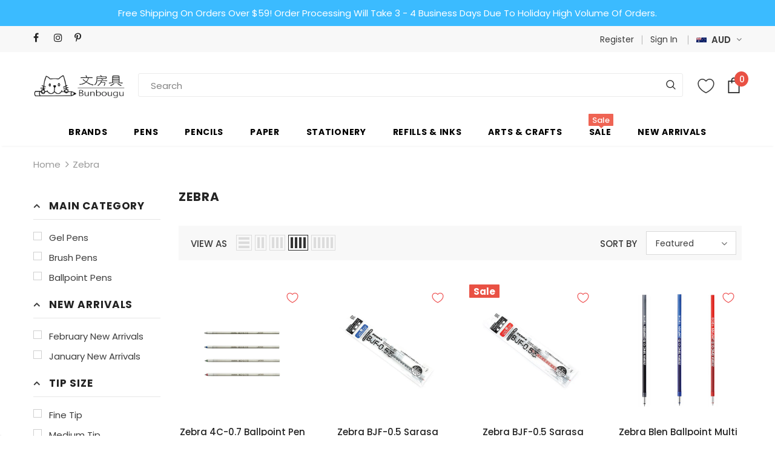

--- FILE ---
content_type: text/html; charset=utf-8
request_url: https://www.bunbougu.com.au/collections/vendors?q=Zebra
body_size: 72590
content:
<!doctype html>
<!--[if lt IE 7]><html class="no-js lt-ie9 lt-ie8 lt-ie7" lang="en"> <![endif]-->
<!--[if IE 7]><html class="no-js lt-ie9 lt-ie8" lang="en"> <![endif]-->
<!--[if IE 8]><html class="no-js lt-ie9" lang="en"> <![endif]-->
<!--[if IE 9 ]><html class="ie9 no-js"> <![endif]-->
<!--[if (gt IE 9)|!(IE)]><!--> <html class="no-js"> <!--<![endif]-->
<head>
  
   <!-- Google tag (gtag.js) -->
  <script async src="https://www.googletagmanager.com/gtag/js?id=G-TFJQ0C0REL"></script>
  <script>
  window.dataLayer = window.dataLayer || [];
  function gtag(){dataLayer.push(arguments);}
  gtag('js', new Date());

  gtag('config', 'G-TFJQ0C0REL');
  </script>
  
  <!-- Basic page needs ================================================== -->
  <meta charset="utf-8">
  <meta http-equiv="X-UA-Compatible" content="IE=edge,chrome=1">

  <!-- Google Ads Remarketing Tag By FeedArmy Version 2.11 START -->
  <!-- FeedArmy tutorial found at https://feedarmy.com/kb/adding-google-adwords-remarketing-tag-to-shopify/ -->

  <!-- CODE SETTINGS START -->
  <!-- CODE SETTINGS START -->

  <!-- Please add your Google Ads Audience Source Tag ID -->
  

  <!-- Please add your alpha2 code, you can find it here: https://help.shopify.com/en/api/custom-storefronts/storefront-api/reference/enum/countrycode -->
  

  <!-- if you have prices such as 1,000.00 set below to true, if you have prices such as 1.000,00 set below to false -->
  

  <!-- set your product id values are default, product_id, parent_id, sku-->
  

  <!-- CODE SETTINGS END -->
  <!-- CODE SETTINGS END -->

  <!-- ------------------------------------ -->
  <!-- DO NOT EDIT ANYTHING BELOW THIS LINE -->
  <!-- Global site tag (gtag.js) - Ads. -->
  <script async src="https://www.googletagmanager.com/gtag/js?id=AW-861421261"></script>  
  <script>
    window.dataLayer = window.dataLayer || [];
    function gtag(){dataLayer.push(arguments);}
    gtag('js', new Date());
    gtag('config', 'AW-861421261');
  </script>

  <!-- Global site tag (gtag.js) - Ads. -->
  
  

  <script>
    gtag('event', 'view_item_list', {
         'send_to': 'AW-861421261',
         
         
         });
  </script>


  <!-- Google Ads Remarketing Tag By FeedArmy Version 2.11 END -->

  
  <meta name="robots" content="noindex, follow">
  

  <!-- Title and description ================================================== -->
  <title>
    Zebra &ndash; Bunbougu
  </title>

  

  <!-- Product meta ================================================== -->
  

  <meta property="og:url" content="https://www.bunbougu.com.au/collections/vendors?q=zebra">
  <meta property="og:site_name" content="Bunbougu">
  <!-- /snippets/twitter-card.liquid -->







  <!-- Helpers ================================================== -->
    
	<link rel="canonical" href="https://www.bunbougu.com.au/collections/vendors?q=zebra">
	
  <meta name="viewport" content="width=device-width, initial-scale=1, maximum-scale=1, user-scalable=0, minimal-ui">

  <!-- Favicon -->
  
  <link rel="preload shortcut icon" href="//www.bunbougu.com.au/cdn/shop/files/FAV-64px-2-no_compressed_32x32.png?v=1614353355" type="image/png">
  

  <!-- fonts -->
  
<script type="text/javascript">
  WebFontConfig = {
    google: { families: [ 
      
          'Poppins:100,200,300,400,500,600,700,800,900'
	  
    ] }
  };
  
  (function() {
    var wf = document.createElement('script');
    wf.src = ('https:' == document.location.protocol ? 'https' : 'http') +
      '://ajax.googleapis.com/ajax/libs/webfont/1/webfont.js';
    wf.type = 'text/javascript';
    wf.async = 'true';
    var s = document.getElementsByTagName('script')[0];
    s.parentNode.insertBefore(wf, s);
  })(); 
</script>


  <!-- Styles -->

  
  <link href="//www.bunbougu.com.au/cdn/shop/t/28/assets/vendor.min.css?v=183773194390804706851645141199" rel="stylesheet" type="text/css" media="all" />
<link href="//www.bunbougu.com.au/cdn/shop/t/28/assets/theme-styles.scss.css?v=139074979364768388181680413907" rel="stylesheet" type="text/css" media="all" />
<link href="//www.bunbougu.com.au/cdn/shop/t/28/assets/theme-styles-responsive.scss.css?v=28687332041877421121660117437" rel="stylesheet" type="text/css" media="all" />
<link href="//www.bunbougu.com.au/cdn/shop/t/28/assets/custom.css?v=124393837192731485461665133283" rel="stylesheet" type="text/css" media="all" /> 
  

  <!-- Scripts -->

  
  <script src="//www.bunbougu.com.au/cdn/shop/t/28/assets/jquery.min.js?v=56888366816115934351576488631" type="text/javascript"></script>
<script src="//www.bunbougu.com.au/cdn/shop/t/28/assets/jquery-cookie.min.js?v=72365755745404048181576488625" type="text/javascript"></script>

<script>
    window.ajax_cart = "normal";
    window.money_format = "<span class=money>${{amount}} AUD</span>";
    window.shop_currency = "AUD";
    window.show_multiple_currencies = true;
    window.use_color_swatch = false;
    window.color_swatch_style = "normal";
    window.enable_sidebar_multiple_choice = true;
    window.file_url = "//www.bunbougu.com.au/cdn/shop/files/?22284";
    window.asset_url = "";
    
    window.inventory_text = {
        in_stock: "In stock",
        many_in_stock: "Many in stock",
        out_of_stock: "Out of stock",
        add_to_cart: "Add to Cart",
        add_all_to_cart: "Add all to Cart",
        sold_out: "Out of Stock",
        select_options : "Select options",
        unavailable: "Out of Stock",
        no_more_product: "No more product",
        show_options: "Show Variants",
        hide_options: "Hide Variants",
        adding : "Adding",
        thank_you : "Thank You",
        add_more : "Add More",
        cart_feedback : "Added",
        add_wishlist : "Add to Wish List",
        remove_wishlist : "Remove Wish List",
        previous: "Prev",
        next: "Next"
    };
    
    window.multi_lang = false;
    window.infinity_scroll_feature = true;
    window.newsletter_popup = false;  
</script>


<script src="//www.bunbougu.com.au/cdn/shop/t/28/assets/lang2.js?v=95449077315781067331576488632" type="text/javascript"></script>

<script>
    var translator = {
        current_lang : $.cookie('language'),
        
        init: function() {
            translator.updateStyling();
            translator.updateInventoryText();  		
        },
        
        updateStyling: function() {
            var style;

            if (translator.isLang2()) {
                style = "<style>*[data-translate] {visibility:hidden} .lang1 {display:none}</style>";          
            }
            else {
                style = "<style>*[data-translate] {visibility:visible} .lang2 {display:none}</style>";
            };

            $('head').append(style);
        },
        
        updateLangSwitcher: function() {
            if (translator.isLang2()) {
                $('#lang-switcher [data-value="1"]').removeClass('active');
                $('#lang-switcher [data-value="2"]').addClass('active');        
            }
        },
        
        getTextToTranslate: function(selector) {
            var result = window.lang2;
            
            //check if there is parameter
            var params;
            
            if (selector.indexOf("|") > 0) {
                var devideList = selector.split("|");
                
                selector = devideList[0];
                params = devideList[1].split(",");
            }

            var selectorArr = selector.split('.');
            
            if (selectorArr) {
                for (var i = 0; i < selectorArr.length; i++) {
                    result = result[selectorArr[i]];
                }
            }
            else {
                result = result[selector];
            };

            //check if result is object, case one and other
            if (result && result.one && result.other) {
                var countEqual1 = true;

                for (var i = 0; i < params.length; i++) {
                    if (params[i].indexOf("count") >= 0) {
                        variables = params[i].split(":");

                        if (variables.length>1) {
                            var count = variables[1];
                            if (count > 1) {
                                countEqual1 = false;
                            }
                        }
                    }
                }

                if (countEqual1) {
                    result = result.one;
                } else {
                    result = result.other;
                };
            }

            //replace params
            
            if (params && params.length>0) {
                result = result.replace(/{{\s*/g, "{{");
                result = result.replace(/\s*}}/g, "}}");
                
                for (var i = 0; i < params.length; i++) {
                    variables = params[i].split(":");
                    if (variables.length>1) {
                        result = result.replace("{{"+variables[0]+"}}", variables[1]);
                    }          
                }
            }
            

            return result;
        },
                                        
        isLang2: function() {
            return translator.current_lang && translator.current_lang == 2;
        },
        
        updateInventoryText: function() {
            if (translator.isLang2()) {
                window.inventory_text = {
                    in_stock: window.lang2.products.product.in_stock,
                    many_in_stock: window.lang2.products.product.many_in_stock,
                    out_of_stock: window.lang2.products.product.out_of_stock,
                    add_to_cart: window.lang2.products.product.add_to_cart,
                    add_all_to_cart: window.lang2.products.product.add_all_to_cart,
                    sold_out: window.lang2.products.product.sold_out,
                    unavailable: window.lang2.products.product.unavailable,
                    no_more_product: window.lang2.collections.general.no_more_product,
                    select_options: window.lang2.products.product.select_options,
                    hide_options: window.lang2.products.product.hide_options,
                    show_options: window.lang2.products.product.show_options,
                    adding: window.lang2.products.product.adding,
                    thank_you: window.lang2.products.product.thank_you,
                    add_more: window.lang2.products.product.add_more,
                    cart_feedback: window.lang2.products.product.cart_feedback,
                    add_wishlist: window.lang2.wishlist.general.add_to_wishlist,
                    remove_wishlist: window.lang2.wishlist.general.remove_wishlist,
                    previous: window.lang2.collections.toolbar.previous,
                    next: window.lang2.collections.toolbar.next
                };
            }
        },
        
        doTranslate: function(blockSelector) {
            if (translator.isLang2()) {
                $(blockSelector + " [data-translate]").each(function(e) {          
                    var item = jQuery(this);
                    var selector = item.attr("data-translate");
                    var text = translator.getTextToTranslate(selector);
                    
                    //translate only title
                    if (item.attr("translate-item")) {
                        var attribute = item.attr("translate-item");
                        if (attribute == 'blog-date-author') {
                            item.html(text);
                        }
                        else if (attribute!="") {            
                            item.attr(attribute,text);
                        };
                    }
                    else if (item.is("input")) {
                        item.val(text);
                    }
                    else {
                        item.text(text);
                    };
                    
                    item.css("visibility","visible");
                    
                    $('#lang-switcher [data-value="1"]').removeClass('active');
                    $('#lang-switcher [data-value="2"]').addClass('active');          
                });
            }
        }   
    };
            
    translator.init();
            
    $(document).ready(function() {    
        $('#lang-switcher [data-value]').on('click', function(e) {
        e.preventDefault();
        
        if($(this).hasClass('active')){
            return false;
        }
        
        var value = $(this).data('value');
        
        $.cookie('language', value, {expires:10, path:'/'});
            location.reload();
        });    
        
        translator.doTranslate('body');    
    });
</script>
 
  

  <!-- Header hook for plugins ================================ -->

  <!-- starapps_scripts_start -->
  <!-- This code is automatically managed by StarApps Studio -->
  <!-- Please contact support@starapps.studio for any help -->
  <!-- product grouping metafields start -->
    

    <!-- product grouping metafields end -->
  

  
  <!-- starapps_scripts_end -->
  <script>window.performance && window.performance.mark && window.performance.mark('shopify.content_for_header.start');</script><meta id="shopify-digital-wallet" name="shopify-digital-wallet" content="/14525590/digital_wallets/dialog">
<meta name="shopify-checkout-api-token" content="fbea64829704063398e0ec57d31bd36b">
<meta id="in-context-paypal-metadata" data-shop-id="14525590" data-venmo-supported="false" data-environment="production" data-locale="en_US" data-paypal-v4="true" data-currency="AUD">
<script async="async" src="/checkouts/internal/preloads.js?locale=en-AU"></script>
<link rel="preconnect" href="https://shop.app" crossorigin="anonymous">
<script async="async" src="https://shop.app/checkouts/internal/preloads.js?locale=en-AU&shop_id=14525590" crossorigin="anonymous"></script>
<script id="apple-pay-shop-capabilities" type="application/json">{"shopId":14525590,"countryCode":"AU","currencyCode":"AUD","merchantCapabilities":["supports3DS"],"merchantId":"gid:\/\/shopify\/Shop\/14525590","merchantName":"Bunbougu","requiredBillingContactFields":["postalAddress","email"],"requiredShippingContactFields":["postalAddress","email"],"shippingType":"shipping","supportedNetworks":["visa","masterCard","amex","jcb"],"total":{"type":"pending","label":"Bunbougu","amount":"1.00"},"shopifyPaymentsEnabled":true,"supportsSubscriptions":true}</script>
<script id="shopify-features" type="application/json">{"accessToken":"fbea64829704063398e0ec57d31bd36b","betas":["rich-media-storefront-analytics"],"domain":"www.bunbougu.com.au","predictiveSearch":true,"shopId":14525590,"locale":"en"}</script>
<script>var Shopify = Shopify || {};
Shopify.shop = "bunbougu-com-au.myshopify.com";
Shopify.locale = "en";
Shopify.currency = {"active":"AUD","rate":"1.0"};
Shopify.country = "AU";
Shopify.theme = {"name":"Ella-3.0.0-sections-ready - Publish","id":78696677443,"schema_name":"Ella","schema_version":"3.0.0","theme_store_id":null,"role":"main"};
Shopify.theme.handle = "null";
Shopify.theme.style = {"id":null,"handle":null};
Shopify.cdnHost = "www.bunbougu.com.au/cdn";
Shopify.routes = Shopify.routes || {};
Shopify.routes.root = "/";</script>
<script type="module">!function(o){(o.Shopify=o.Shopify||{}).modules=!0}(window);</script>
<script>!function(o){function n(){var o=[];function n(){o.push(Array.prototype.slice.apply(arguments))}return n.q=o,n}var t=o.Shopify=o.Shopify||{};t.loadFeatures=n(),t.autoloadFeatures=n()}(window);</script>
<script>
  window.ShopifyPay = window.ShopifyPay || {};
  window.ShopifyPay.apiHost = "shop.app\/pay";
  window.ShopifyPay.redirectState = null;
</script>
<script id="shop-js-analytics" type="application/json">{"pageType":"collection"}</script>
<script defer="defer" async type="module" src="//www.bunbougu.com.au/cdn/shopifycloud/shop-js/modules/v2/client.init-shop-cart-sync_C5BV16lS.en.esm.js"></script>
<script defer="defer" async type="module" src="//www.bunbougu.com.au/cdn/shopifycloud/shop-js/modules/v2/chunk.common_CygWptCX.esm.js"></script>
<script type="module">
  await import("//www.bunbougu.com.au/cdn/shopifycloud/shop-js/modules/v2/client.init-shop-cart-sync_C5BV16lS.en.esm.js");
await import("//www.bunbougu.com.au/cdn/shopifycloud/shop-js/modules/v2/chunk.common_CygWptCX.esm.js");

  window.Shopify.SignInWithShop?.initShopCartSync?.({"fedCMEnabled":true,"windoidEnabled":true});

</script>
<script>
  window.Shopify = window.Shopify || {};
  if (!window.Shopify.featureAssets) window.Shopify.featureAssets = {};
  window.Shopify.featureAssets['shop-js'] = {"shop-cart-sync":["modules/v2/client.shop-cart-sync_ZFArdW7E.en.esm.js","modules/v2/chunk.common_CygWptCX.esm.js"],"init-fed-cm":["modules/v2/client.init-fed-cm_CmiC4vf6.en.esm.js","modules/v2/chunk.common_CygWptCX.esm.js"],"shop-button":["modules/v2/client.shop-button_tlx5R9nI.en.esm.js","modules/v2/chunk.common_CygWptCX.esm.js"],"shop-cash-offers":["modules/v2/client.shop-cash-offers_DOA2yAJr.en.esm.js","modules/v2/chunk.common_CygWptCX.esm.js","modules/v2/chunk.modal_D71HUcav.esm.js"],"init-windoid":["modules/v2/client.init-windoid_sURxWdc1.en.esm.js","modules/v2/chunk.common_CygWptCX.esm.js"],"shop-toast-manager":["modules/v2/client.shop-toast-manager_ClPi3nE9.en.esm.js","modules/v2/chunk.common_CygWptCX.esm.js"],"init-shop-email-lookup-coordinator":["modules/v2/client.init-shop-email-lookup-coordinator_B8hsDcYM.en.esm.js","modules/v2/chunk.common_CygWptCX.esm.js"],"init-shop-cart-sync":["modules/v2/client.init-shop-cart-sync_C5BV16lS.en.esm.js","modules/v2/chunk.common_CygWptCX.esm.js"],"avatar":["modules/v2/client.avatar_BTnouDA3.en.esm.js"],"pay-button":["modules/v2/client.pay-button_FdsNuTd3.en.esm.js","modules/v2/chunk.common_CygWptCX.esm.js"],"init-customer-accounts":["modules/v2/client.init-customer-accounts_DxDtT_ad.en.esm.js","modules/v2/client.shop-login-button_C5VAVYt1.en.esm.js","modules/v2/chunk.common_CygWptCX.esm.js","modules/v2/chunk.modal_D71HUcav.esm.js"],"init-shop-for-new-customer-accounts":["modules/v2/client.init-shop-for-new-customer-accounts_ChsxoAhi.en.esm.js","modules/v2/client.shop-login-button_C5VAVYt1.en.esm.js","modules/v2/chunk.common_CygWptCX.esm.js","modules/v2/chunk.modal_D71HUcav.esm.js"],"shop-login-button":["modules/v2/client.shop-login-button_C5VAVYt1.en.esm.js","modules/v2/chunk.common_CygWptCX.esm.js","modules/v2/chunk.modal_D71HUcav.esm.js"],"init-customer-accounts-sign-up":["modules/v2/client.init-customer-accounts-sign-up_CPSyQ0Tj.en.esm.js","modules/v2/client.shop-login-button_C5VAVYt1.en.esm.js","modules/v2/chunk.common_CygWptCX.esm.js","modules/v2/chunk.modal_D71HUcav.esm.js"],"shop-follow-button":["modules/v2/client.shop-follow-button_Cva4Ekp9.en.esm.js","modules/v2/chunk.common_CygWptCX.esm.js","modules/v2/chunk.modal_D71HUcav.esm.js"],"checkout-modal":["modules/v2/client.checkout-modal_BPM8l0SH.en.esm.js","modules/v2/chunk.common_CygWptCX.esm.js","modules/v2/chunk.modal_D71HUcav.esm.js"],"lead-capture":["modules/v2/client.lead-capture_Bi8yE_yS.en.esm.js","modules/v2/chunk.common_CygWptCX.esm.js","modules/v2/chunk.modal_D71HUcav.esm.js"],"shop-login":["modules/v2/client.shop-login_D6lNrXab.en.esm.js","modules/v2/chunk.common_CygWptCX.esm.js","modules/v2/chunk.modal_D71HUcav.esm.js"],"payment-terms":["modules/v2/client.payment-terms_CZxnsJam.en.esm.js","modules/v2/chunk.common_CygWptCX.esm.js","modules/v2/chunk.modal_D71HUcav.esm.js"]};
</script>
<script>(function() {
  var isLoaded = false;
  function asyncLoad() {
    if (isLoaded) return;
    isLoaded = true;
    var urls = ["https:\/\/cdn1.stamped.io\/files\/widget.min.js?shop=bunbougu-com-au.myshopify.com","https:\/\/cdn.reamaze.com\/assets\/reamaze-loader.js?shop=bunbougu-com-au.myshopify.com","https:\/\/static.dla.group\/dm-timer.js?shop=bunbougu-com-au.myshopify.com","https:\/\/omnisnippet1.com\/platforms\/shopify.js?source=scriptTag\u0026v=2025-05-15T12\u0026shop=bunbougu-com-au.myshopify.com","https:\/\/s1.staq-cdn.com\/grow\/api\/js\/14525590\/main.js?sId=14525590\u0026v=MK5RZAV52LUDY77WMW15NLMC\u0026shop=bunbougu-com-au.myshopify.com","https:\/\/searchanise-ef84.kxcdn.com\/widgets\/shopify\/init.js?a=6c1Q0B1D1W\u0026shop=bunbougu-com-au.myshopify.com"];
    for (var i = 0; i < urls.length; i++) {
      var s = document.createElement('script');
      s.type = 'text/javascript';
      s.async = true;
      s.src = urls[i];
      var x = document.getElementsByTagName('script')[0];
      x.parentNode.insertBefore(s, x);
    }
  };
  if(window.attachEvent) {
    window.attachEvent('onload', asyncLoad);
  } else {
    window.addEventListener('load', asyncLoad, false);
  }
})();</script>
<script id="__st">var __st={"a":14525590,"offset":39600,"reqid":"40143878-67a8-4aed-aa59-d944af039661-1768622302","pageurl":"www.bunbougu.com.au\/collections\/vendors?q=Zebra","u":"77752d830e20","p":"vendors"};</script>
<script>window.ShopifyPaypalV4VisibilityTracking = true;</script>
<script id="captcha-bootstrap">!function(){'use strict';const t='contact',e='account',n='new_comment',o=[[t,t],['blogs',n],['comments',n],[t,'customer']],c=[[e,'customer_login'],[e,'guest_login'],[e,'recover_customer_password'],[e,'create_customer']],r=t=>t.map((([t,e])=>`form[action*='/${t}']:not([data-nocaptcha='true']) input[name='form_type'][value='${e}']`)).join(','),a=t=>()=>t?[...document.querySelectorAll(t)].map((t=>t.form)):[];function s(){const t=[...o],e=r(t);return a(e)}const i='password',u='form_key',d=['recaptcha-v3-token','g-recaptcha-response','h-captcha-response',i],f=()=>{try{return window.sessionStorage}catch{return}},m='__shopify_v',_=t=>t.elements[u];function p(t,e,n=!1){try{const o=window.sessionStorage,c=JSON.parse(o.getItem(e)),{data:r}=function(t){const{data:e,action:n}=t;return t[m]||n?{data:e,action:n}:{data:t,action:n}}(c);for(const[e,n]of Object.entries(r))t.elements[e]&&(t.elements[e].value=n);n&&o.removeItem(e)}catch(o){console.error('form repopulation failed',{error:o})}}const l='form_type',E='cptcha';function T(t){t.dataset[E]=!0}const w=window,h=w.document,L='Shopify',v='ce_forms',y='captcha';let A=!1;((t,e)=>{const n=(g='f06e6c50-85a8-45c8-87d0-21a2b65856fe',I='https://cdn.shopify.com/shopifycloud/storefront-forms-hcaptcha/ce_storefront_forms_captcha_hcaptcha.v1.5.2.iife.js',D={infoText:'Protected by hCaptcha',privacyText:'Privacy',termsText:'Terms'},(t,e,n)=>{const o=w[L][v],c=o.bindForm;if(c)return c(t,g,e,D).then(n);var r;o.q.push([[t,g,e,D],n]),r=I,A||(h.body.append(Object.assign(h.createElement('script'),{id:'captcha-provider',async:!0,src:r})),A=!0)});var g,I,D;w[L]=w[L]||{},w[L][v]=w[L][v]||{},w[L][v].q=[],w[L][y]=w[L][y]||{},w[L][y].protect=function(t,e){n(t,void 0,e),T(t)},Object.freeze(w[L][y]),function(t,e,n,w,h,L){const[v,y,A,g]=function(t,e,n){const i=e?o:[],u=t?c:[],d=[...i,...u],f=r(d),m=r(i),_=r(d.filter((([t,e])=>n.includes(e))));return[a(f),a(m),a(_),s()]}(w,h,L),I=t=>{const e=t.target;return e instanceof HTMLFormElement?e:e&&e.form},D=t=>v().includes(t);t.addEventListener('submit',(t=>{const e=I(t);if(!e)return;const n=D(e)&&!e.dataset.hcaptchaBound&&!e.dataset.recaptchaBound,o=_(e),c=g().includes(e)&&(!o||!o.value);(n||c)&&t.preventDefault(),c&&!n&&(function(t){try{if(!f())return;!function(t){const e=f();if(!e)return;const n=_(t);if(!n)return;const o=n.value;o&&e.removeItem(o)}(t);const e=Array.from(Array(32),(()=>Math.random().toString(36)[2])).join('');!function(t,e){_(t)||t.append(Object.assign(document.createElement('input'),{type:'hidden',name:u})),t.elements[u].value=e}(t,e),function(t,e){const n=f();if(!n)return;const o=[...t.querySelectorAll(`input[type='${i}']`)].map((({name:t})=>t)),c=[...d,...o],r={};for(const[a,s]of new FormData(t).entries())c.includes(a)||(r[a]=s);n.setItem(e,JSON.stringify({[m]:1,action:t.action,data:r}))}(t,e)}catch(e){console.error('failed to persist form',e)}}(e),e.submit())}));const S=(t,e)=>{t&&!t.dataset[E]&&(n(t,e.some((e=>e===t))),T(t))};for(const o of['focusin','change'])t.addEventListener(o,(t=>{const e=I(t);D(e)&&S(e,y())}));const B=e.get('form_key'),M=e.get(l),P=B&&M;t.addEventListener('DOMContentLoaded',(()=>{const t=y();if(P)for(const e of t)e.elements[l].value===M&&p(e,B);[...new Set([...A(),...v().filter((t=>'true'===t.dataset.shopifyCaptcha))])].forEach((e=>S(e,t)))}))}(h,new URLSearchParams(w.location.search),n,t,e,['guest_login'])})(!0,!0)}();</script>
<script integrity="sha256-4kQ18oKyAcykRKYeNunJcIwy7WH5gtpwJnB7kiuLZ1E=" data-source-attribution="shopify.loadfeatures" defer="defer" src="//www.bunbougu.com.au/cdn/shopifycloud/storefront/assets/storefront/load_feature-a0a9edcb.js" crossorigin="anonymous"></script>
<script crossorigin="anonymous" defer="defer" src="//www.bunbougu.com.au/cdn/shopifycloud/storefront/assets/shopify_pay/storefront-65b4c6d7.js?v=20250812"></script>
<script data-source-attribution="shopify.dynamic_checkout.dynamic.init">var Shopify=Shopify||{};Shopify.PaymentButton=Shopify.PaymentButton||{isStorefrontPortableWallets:!0,init:function(){window.Shopify.PaymentButton.init=function(){};var t=document.createElement("script");t.src="https://www.bunbougu.com.au/cdn/shopifycloud/portable-wallets/latest/portable-wallets.en.js",t.type="module",document.head.appendChild(t)}};
</script>
<script data-source-attribution="shopify.dynamic_checkout.buyer_consent">
  function portableWalletsHideBuyerConsent(e){var t=document.getElementById("shopify-buyer-consent"),n=document.getElementById("shopify-subscription-policy-button");t&&n&&(t.classList.add("hidden"),t.setAttribute("aria-hidden","true"),n.removeEventListener("click",e))}function portableWalletsShowBuyerConsent(e){var t=document.getElementById("shopify-buyer-consent"),n=document.getElementById("shopify-subscription-policy-button");t&&n&&(t.classList.remove("hidden"),t.removeAttribute("aria-hidden"),n.addEventListener("click",e))}window.Shopify?.PaymentButton&&(window.Shopify.PaymentButton.hideBuyerConsent=portableWalletsHideBuyerConsent,window.Shopify.PaymentButton.showBuyerConsent=portableWalletsShowBuyerConsent);
</script>
<script data-source-attribution="shopify.dynamic_checkout.cart.bootstrap">document.addEventListener("DOMContentLoaded",(function(){function t(){return document.querySelector("shopify-accelerated-checkout-cart, shopify-accelerated-checkout")}if(t())Shopify.PaymentButton.init();else{new MutationObserver((function(e,n){t()&&(Shopify.PaymentButton.init(),n.disconnect())})).observe(document.body,{childList:!0,subtree:!0})}}));
</script>
<link id="shopify-accelerated-checkout-styles" rel="stylesheet" media="screen" href="https://www.bunbougu.com.au/cdn/shopifycloud/portable-wallets/latest/accelerated-checkout-backwards-compat.css" crossorigin="anonymous">
<style id="shopify-accelerated-checkout-cart">
        #shopify-buyer-consent {
  margin-top: 1em;
  display: inline-block;
  width: 100%;
}

#shopify-buyer-consent.hidden {
  display: none;
}

#shopify-subscription-policy-button {
  background: none;
  border: none;
  padding: 0;
  text-decoration: underline;
  font-size: inherit;
  cursor: pointer;
}

#shopify-subscription-policy-button::before {
  box-shadow: none;
}

      </style>

<script>window.performance && window.performance.mark && window.performance.mark('shopify.content_for_header.end');</script>

  <!--[if lt IE 9]>
<script src="//html5shiv.googlecode.com/svn/trunk/html5.js" type="text/javascript"></script>
<![endif]-->


  

  

  <script>

    Shopify.productOptionsMap = {};
    Shopify.quickViewOptionsMap = {};

    Shopify.updateOptionsInSelector = function(selectorIndex, wrapperSlt) {
        Shopify.optionsMap = wrapperSlt === '.product' ? Shopify.productOptionsMap : Shopify.quickViewOptionsMap;

        switch (selectorIndex) {
            case 0:
                var key = 'root';
                var selector = $(wrapperSlt + ' .single-option-selector:eq(0)');
                break;
            case 1:
                var key = $(wrapperSlt + ' .single-option-selector:eq(0)').val();
                var selector = $(wrapperSlt + ' .single-option-selector:eq(1)');
                break;
            case 2:
                var key = $(wrapperSlt + ' .single-option-selector:eq(0)').val();
                key += ' / ' + $(wrapperSlt + ' .single-option-selector:eq(1)').val();
                var selector = $(wrapperSlt + ' .single-option-selector:eq(2)');
        }

        var initialValue = selector.val();

        selector.empty();

        var availableOptions = Shopify.optionsMap[key];

        if (availableOptions && availableOptions.length) {
            for (var i = 0; i < availableOptions.length; i++) {
                var option = availableOptions[i];

                var newOption = $('<option></option>').val(option).html(option);

                selector.append(newOption);
            }

            $(wrapperSlt + ' .swatch[data-option-index="' + selectorIndex + '"] .swatch-element').each(function() {
                if ($.inArray($(this).attr('data-value'), availableOptions) !== -1) {
                    $(this).removeClass('soldout').find(':radio').removeAttr('disabled', 'disabled').removeAttr('checked');
                }
                else {
                    $(this).addClass('soldout').find(':radio').removeAttr('checked').attr('disabled', 'disabled');
                }
            });

            if ($.inArray(initialValue, availableOptions) !== -1) {
                selector.val(initialValue);
            }

            selector.trigger('change');
        };
    };

    Shopify.linkOptionSelectors = function(product, wrapperSlt) {
        // Building our mapping object.
        Shopify.optionsMap = wrapperSlt === '.product' ? Shopify.productOptionsMap : Shopify.quickViewOptionsMap;

        for (var i = 0; i < product.variants.length; i++) {
            var variant = product.variants[i];

            if (variant.available) {
                // Gathering values for the 1st drop-down.
                Shopify.optionsMap['root'] = Shopify.optionsMap['root'] || [];

                Shopify.optionsMap['root'].push(variant.option1);
                Shopify.optionsMap['root'] = Shopify.uniq(Shopify.optionsMap['root']);

                // Gathering values for the 2nd drop-down.
                if (product.options.length > 1) {
                var key = variant.option1;
                    Shopify.optionsMap[key] = Shopify.optionsMap[key] || [];
                    Shopify.optionsMap[key].push(variant.option2);
                    Shopify.optionsMap[key] = Shopify.uniq(Shopify.optionsMap[key]);
                }

                // Gathering values for the 3rd drop-down.
                if (product.options.length === 3) {
                    var key = variant.option1 + ' / ' + variant.option2;
                    Shopify.optionsMap[key] = Shopify.optionsMap[key] || [];
                    Shopify.optionsMap[key].push(variant.option3);
                    Shopify.optionsMap[key] = Shopify.uniq(Shopify.optionsMap[key]);
                }
            }
        };

        // Update options right away.
        Shopify.updateOptionsInSelector(0, wrapperSlt);

        if (product.options.length > 1) Shopify.updateOptionsInSelector(1, wrapperSlt);
        if (product.options.length === 3) Shopify.updateOptionsInSelector(2, wrapperSlt);

        // When there is an update in the first dropdown.
        $(wrapperSlt + " .single-option-selector:eq(0)").change(function() {
            Shopify.updateOptionsInSelector(1, wrapperSlt);
            if (product.options.length === 3) Shopify.updateOptionsInSelector(2, wrapperSlt);
            return true;
        });

        // When there is an update in the second dropdown.
        $(wrapperSlt + " .single-option-selector:eq(1)").change(function() {
            if (product.options.length === 3) Shopify.updateOptionsInSelector(2, wrapperSlt);
            return true;
        });
    };
</script>


  
  <script type="application/ld+json">{ 
      "@context":"https://schema.org",
      "@type":"Organization",
      "name":"Bunbougu",
      "description":"We are an online store based in Melbourne and founded by several friends who are pens and stationery lovers. We hope to introduce you a whole new world of Japanese stationery. We are dedicated to provide unique and high-quality Japanese stationery, fast shipping and top-notch customer service to our local customers.",
      "url":"https://www.bunbougu.com.au/",
      "logo":"https://cdn.shopify.com/s/files/1/1452/5590/files/clear_logo_-_3.png?v=1572573329",
      "contactPoint":{ 
          "@type":"ContactPoint",
          "email":"service@bunbougu.com.au",
          "contactType":"Customer Service"
      },
      "sameAs":[ 
          "https://www.facebook.com/bunbougu.com.au/",
          "http://twitter.com/",
          "https://www.instagram.com/bunbougu_au/?hl=en",
          "https://pinterest.com/"
      ],
      "foundingLocation":"Victoria"
  }</script>
  <script type="application/ld+json">    
  {
    "@context": "https://schema.org",
    "@type": "WebSite",
    "url": "https://www.bunbougu.com.au/",
    "potentialAction": {
      "@type": "SearchAction",
      "target": "https://www.bunbougu.com.au/pages/search-results-page?q={search_term_string}",
      "query-input": "required name=search_term_string"
    }
  }
  </script>
  


  <!-- GSSTART Show variants. Do not change -->
  
  <!-- Show variants code end. Do not change GSEND -->


  
  

                      <script src="//www.bunbougu.com.au/cdn/shop/t/28/assets/bss-file-configdata.js?v=19453381437224918031701294684" type="text/javascript"></script> <script src="//www.bunbougu.com.au/cdn/shop/t/28/assets/bss-file-configdata-banner.js?v=151034973688681356691698114748" type="text/javascript"></script> <script src="//www.bunbougu.com.au/cdn/shop/t/28/assets/bss-file-configdata-popup.js?v=173992696638277510541698114749" type="text/javascript"></script><script>
                if (typeof BSS_PL == 'undefined') {
                    var BSS_PL = {};
                }
                var bssPlApiServer = "https://product-labels-pro.bsscommerce.com";
                BSS_PL.customerTags = 'null';
                BSS_PL.customerId = 'null';
                BSS_PL.configData = configDatas;
                BSS_PL.configDataBanner = configDataBanners ? configDataBanners : [];
                BSS_PL.configDataPopup = configDataPopups ? configDataPopups : [];
                BSS_PL.storeId = 21104;
                BSS_PL.currentPlan = "ten_usd";
                BSS_PL.storeIdCustomOld = "10678";
                BSS_PL.storeIdOldWIthPriority = "12200";
                BSS_PL.apiServerProduction = "https://product-labels-pro.bsscommerce.com";
                
                BSS_PL.integration = {"laiReview":{"status":0,"config":[]}}
                BSS_PL.settingsData = {}
                </script>
            <style>
.homepage-slideshow .slick-slide .bss_pl_img {
    visibility: hidden !important;
}
</style>
<script>
function bssFixSupportReInitLabel($, BSS_PL, checkPageFly, initCollectionLabel, initBadge) {
    function reloadPage() {
      if (window.location.pathname.includes('/collections')) {
          $('.pagination-page').on('click', function () {
              setTimeout(() => {
                  BSS_PL.firstLoad = true;
                  BSS_PL.init();
                  initCollectionLabel($, BSS_PL);
                  reloadPage();
              }, 2000);
          });
      }
    }
    reloadPage();
    
    return {  checkPageFly };
  }
</script>
                        <!-- BEGIN app block: shopify://apps/starapps-variant-image/blocks/starapps-via-embed/2a01d106-3d10-48e8-ba53-5cb971217ac4 -->




    
      
      
      
      
        <script src="https://cdn.starapps.studio/apps/via/bunbougu-com-au/script-1754295457.js" async crossorigin="anonymous" data-theme-script="Ella V3"></script>
      
    

    

    
    
      <script src="https://cdn.shopify.com/extensions/019b8ded-e117-7ce2-a469-ec8f78d5408d/variant-image-automator-33/assets/store-front-error-tracking.js" via-js-type="error-tracking" defer></script>
    
    <script via-metafields>window.viaData = {
        limitOnProduct: null,
        viaStatus: null
      }
    </script>
<!-- END app block --><!-- BEGIN app block: shopify://apps/also-bought/blocks/app-embed-block/b94b27b4-738d-4d92-9e60-43c22d1da3f2 --><script>
    window.codeblackbelt = window.codeblackbelt || {};
    window.codeblackbelt.shop = window.codeblackbelt.shop || 'bunbougu-com-au.myshopify.com';
    </script><script src="//cdn.codeblackbelt.com/widgets/also-bought/bootstrap.min.js?version=2026011714+1100" async></script>
<!-- END app block --><!-- BEGIN app block: shopify://apps/ta-labels-badges/blocks/bss-pl-config-data/91bfe765-b604-49a1-805e-3599fa600b24 --><script
    id='bss-pl-config-data'
>
	let TAE_StoreId = "21104";
	if (typeof BSS_PL == 'undefined' || TAE_StoreId !== "") {
  		var BSS_PL = {};
		BSS_PL.storeId = 21104;
		BSS_PL.currentPlan = "ten_usd";
		BSS_PL.apiServerProduction = "https://product-labels.tech-arms.io";
		BSS_PL.publicAccessToken = "ee32e32723fde50142fd7a72a9989c91";
		BSS_PL.customerTags = "null";
		BSS_PL.customerId = "null";
		BSS_PL.storeIdCustomOld = 10678;
		BSS_PL.storeIdOldWIthPriority = 12200;
		BSS_PL.storeIdOptimizeAppendLabel = 59637
		BSS_PL.optimizeCodeIds = null; 
		BSS_PL.extendedFeatureIds = null;
		BSS_PL.integration = {"laiReview":{"status":0,"config":[]}};
		BSS_PL.settingsData  = {};
		BSS_PL.configProductMetafields = [];
		BSS_PL.configVariantMetafields = [];
		
		BSS_PL.configData = [].concat();

		
		BSS_PL.configDataBanner = [].concat();

		
		BSS_PL.configDataPopup = [].concat();

		
		BSS_PL.configDataLabelGroup = [].concat();
		
		
		BSS_PL.collectionID = ``;
		BSS_PL.collectionHandle = ``;
		BSS_PL.collectionTitle = ``;

		
		BSS_PL.conditionConfigData = [].concat();
	}
</script>



    <script id='fixBugForStore21104'>
		
function bssFixSupportReInitLabel($, BSS_PL, checkPageFly, initCollectionLabel, initBadge) {
    function reloadPage() {
      if (window.location.pathname.includes('/collections')) {
          $('.pagination-page').on('click', function () {
              setTimeout(() => {
                  BSS_PL.firstLoad = true;
                  BSS_PL.init();
                  initCollectionLabel($, BSS_PL);
                  reloadPage();
              }, 2000);
          });
      }
    }
    reloadPage();
    
    return {  checkPageFly };
  }

    </script>


<style>
    
    

</style>

<script>
    function bssLoadScripts(src, callback, isDefer = false) {
        const scriptTag = document.createElement('script');
        document.head.appendChild(scriptTag);
        scriptTag.src = src;
        if (isDefer) {
            scriptTag.defer = true;
        } else {
            scriptTag.async = true;
        }
        if (callback) {
            scriptTag.addEventListener('load', function () {
                callback();
            });
        }
    }
    const scriptUrls = [
        "https://cdn.shopify.com/extensions/019bc4fb-09b1-7c2a-aaf4-8025e33c8448/product-label-557/assets/bss-pl-init-helper.js",
        "https://cdn.shopify.com/extensions/019bc4fb-09b1-7c2a-aaf4-8025e33c8448/product-label-557/assets/bss-pl-init-config-run-scripts.js",
    ];
    Promise.all(scriptUrls.map((script) => new Promise((resolve) => bssLoadScripts(script, resolve)))).then((res) => {
        console.log('BSS scripts loaded');
        window.bssScriptsLoaded = true;
    });

	function bssInitScripts() {
		if (BSS_PL.configData.length) {
			const enabledFeature = [
				{ type: 1, script: "https://cdn.shopify.com/extensions/019bc4fb-09b1-7c2a-aaf4-8025e33c8448/product-label-557/assets/bss-pl-init-for-label.js" },
				{ type: 2, badge: [0, 7, 8], script: "https://cdn.shopify.com/extensions/019bc4fb-09b1-7c2a-aaf4-8025e33c8448/product-label-557/assets/bss-pl-init-for-badge-product-name.js" },
				{ type: 2, badge: [1, 11], script: "https://cdn.shopify.com/extensions/019bc4fb-09b1-7c2a-aaf4-8025e33c8448/product-label-557/assets/bss-pl-init-for-badge-product-image.js" },
				{ type: 2, badge: 2, script: "https://cdn.shopify.com/extensions/019bc4fb-09b1-7c2a-aaf4-8025e33c8448/product-label-557/assets/bss-pl-init-for-badge-custom-selector.js" },
				{ type: 2, badge: [3, 9, 10], script: "https://cdn.shopify.com/extensions/019bc4fb-09b1-7c2a-aaf4-8025e33c8448/product-label-557/assets/bss-pl-init-for-badge-price.js" },
				{ type: 2, badge: 4, script: "https://cdn.shopify.com/extensions/019bc4fb-09b1-7c2a-aaf4-8025e33c8448/product-label-557/assets/bss-pl-init-for-badge-add-to-cart-btn.js" },
				{ type: 2, badge: 5, script: "https://cdn.shopify.com/extensions/019bc4fb-09b1-7c2a-aaf4-8025e33c8448/product-label-557/assets/bss-pl-init-for-badge-quantity-box.js" },
				{ type: 2, badge: 6, script: "https://cdn.shopify.com/extensions/019bc4fb-09b1-7c2a-aaf4-8025e33c8448/product-label-557/assets/bss-pl-init-for-badge-buy-it-now-btn.js" }
			]
				.filter(({ type, badge }) => BSS_PL.configData.some(item => item.label_type === type && (badge === undefined || (Array.isArray(badge) ? badge.includes(item.badge_type) : item.badge_type === badge))) || (type === 1 && BSS_PL.configDataLabelGroup && BSS_PL.configDataLabelGroup.length))
				.map(({ script }) => script);
				
            enabledFeature.forEach((src) => bssLoadScripts(src));

            if (enabledFeature.length) {
                const src = "https://cdn.shopify.com/extensions/019bc4fb-09b1-7c2a-aaf4-8025e33c8448/product-label-557/assets/bss-product-label-js.js";
                bssLoadScripts(src);
            }
        }

        if (BSS_PL.configDataBanner && BSS_PL.configDataBanner.length) {
            const src = "https://cdn.shopify.com/extensions/019bc4fb-09b1-7c2a-aaf4-8025e33c8448/product-label-557/assets/bss-product-label-banner.js";
            bssLoadScripts(src);
        }

        if (BSS_PL.configDataPopup && BSS_PL.configDataPopup.length) {
            const src = "https://cdn.shopify.com/extensions/019bc4fb-09b1-7c2a-aaf4-8025e33c8448/product-label-557/assets/bss-product-label-popup.js";
            bssLoadScripts(src);
        }

        if (window.location.search.includes('bss-pl-custom-selector')) {
            const src = "https://cdn.shopify.com/extensions/019bc4fb-09b1-7c2a-aaf4-8025e33c8448/product-label-557/assets/bss-product-label-custom-position.js";
            bssLoadScripts(src, null, true);
        }
    }
    bssInitScripts();
</script>


<!-- END app block --><link href="https://cdn.shopify.com/extensions/019bc4fb-09b1-7c2a-aaf4-8025e33c8448/product-label-557/assets/bss-pl-style.min.css" rel="stylesheet" type="text/css" media="all">
<script src="https://cdn.shopify.com/extensions/019b979b-238a-7e17-847d-ec6cb3db4951/preorderfrontend-174/assets/globo.preorder.min.js" type="text/javascript" defer="defer"></script>
<meta property="og:image" content="https://cdn.shopify.com/s/files/1/1452/5590/files/clear_logo_-_5.png?height=628&pad_color=ffffff&v=1614337430&width=1200" />
<meta property="og:image:secure_url" content="https://cdn.shopify.com/s/files/1/1452/5590/files/clear_logo_-_5.png?height=628&pad_color=ffffff&v=1614337430&width=1200" />
<meta property="og:image:width" content="1200" />
<meta property="og:image:height" content="628" />
<link href="https://monorail-edge.shopifysvc.com" rel="dns-prefetch">
<script>(function(){if ("sendBeacon" in navigator && "performance" in window) {try {var session_token_from_headers = performance.getEntriesByType('navigation')[0].serverTiming.find(x => x.name == '_s').description;} catch {var session_token_from_headers = undefined;}var session_cookie_matches = document.cookie.match(/_shopify_s=([^;]*)/);var session_token_from_cookie = session_cookie_matches && session_cookie_matches.length === 2 ? session_cookie_matches[1] : "";var session_token = session_token_from_headers || session_token_from_cookie || "";function handle_abandonment_event(e) {var entries = performance.getEntries().filter(function(entry) {return /monorail-edge.shopifysvc.com/.test(entry.name);});if (!window.abandonment_tracked && entries.length === 0) {window.abandonment_tracked = true;var currentMs = Date.now();var navigation_start = performance.timing.navigationStart;var payload = {shop_id: 14525590,url: window.location.href,navigation_start,duration: currentMs - navigation_start,session_token,page_type: "collection"};window.navigator.sendBeacon("https://monorail-edge.shopifysvc.com/v1/produce", JSON.stringify({schema_id: "online_store_buyer_site_abandonment/1.1",payload: payload,metadata: {event_created_at_ms: currentMs,event_sent_at_ms: currentMs}}));}}window.addEventListener('pagehide', handle_abandonment_event);}}());</script>
<script id="web-pixels-manager-setup">(function e(e,d,r,n,o){if(void 0===o&&(o={}),!Boolean(null===(a=null===(i=window.Shopify)||void 0===i?void 0:i.analytics)||void 0===a?void 0:a.replayQueue)){var i,a;window.Shopify=window.Shopify||{};var t=window.Shopify;t.analytics=t.analytics||{};var s=t.analytics;s.replayQueue=[],s.publish=function(e,d,r){return s.replayQueue.push([e,d,r]),!0};try{self.performance.mark("wpm:start")}catch(e){}var l=function(){var e={modern:/Edge?\/(1{2}[4-9]|1[2-9]\d|[2-9]\d{2}|\d{4,})\.\d+(\.\d+|)|Firefox\/(1{2}[4-9]|1[2-9]\d|[2-9]\d{2}|\d{4,})\.\d+(\.\d+|)|Chrom(ium|e)\/(9{2}|\d{3,})\.\d+(\.\d+|)|(Maci|X1{2}).+ Version\/(15\.\d+|(1[6-9]|[2-9]\d|\d{3,})\.\d+)([,.]\d+|)( \(\w+\)|)( Mobile\/\w+|) Safari\/|Chrome.+OPR\/(9{2}|\d{3,})\.\d+\.\d+|(CPU[ +]OS|iPhone[ +]OS|CPU[ +]iPhone|CPU IPhone OS|CPU iPad OS)[ +]+(15[._]\d+|(1[6-9]|[2-9]\d|\d{3,})[._]\d+)([._]\d+|)|Android:?[ /-](13[3-9]|1[4-9]\d|[2-9]\d{2}|\d{4,})(\.\d+|)(\.\d+|)|Android.+Firefox\/(13[5-9]|1[4-9]\d|[2-9]\d{2}|\d{4,})\.\d+(\.\d+|)|Android.+Chrom(ium|e)\/(13[3-9]|1[4-9]\d|[2-9]\d{2}|\d{4,})\.\d+(\.\d+|)|SamsungBrowser\/([2-9]\d|\d{3,})\.\d+/,legacy:/Edge?\/(1[6-9]|[2-9]\d|\d{3,})\.\d+(\.\d+|)|Firefox\/(5[4-9]|[6-9]\d|\d{3,})\.\d+(\.\d+|)|Chrom(ium|e)\/(5[1-9]|[6-9]\d|\d{3,})\.\d+(\.\d+|)([\d.]+$|.*Safari\/(?![\d.]+ Edge\/[\d.]+$))|(Maci|X1{2}).+ Version\/(10\.\d+|(1[1-9]|[2-9]\d|\d{3,})\.\d+)([,.]\d+|)( \(\w+\)|)( Mobile\/\w+|) Safari\/|Chrome.+OPR\/(3[89]|[4-9]\d|\d{3,})\.\d+\.\d+|(CPU[ +]OS|iPhone[ +]OS|CPU[ +]iPhone|CPU IPhone OS|CPU iPad OS)[ +]+(10[._]\d+|(1[1-9]|[2-9]\d|\d{3,})[._]\d+)([._]\d+|)|Android:?[ /-](13[3-9]|1[4-9]\d|[2-9]\d{2}|\d{4,})(\.\d+|)(\.\d+|)|Mobile Safari.+OPR\/([89]\d|\d{3,})\.\d+\.\d+|Android.+Firefox\/(13[5-9]|1[4-9]\d|[2-9]\d{2}|\d{4,})\.\d+(\.\d+|)|Android.+Chrom(ium|e)\/(13[3-9]|1[4-9]\d|[2-9]\d{2}|\d{4,})\.\d+(\.\d+|)|Android.+(UC? ?Browser|UCWEB|U3)[ /]?(15\.([5-9]|\d{2,})|(1[6-9]|[2-9]\d|\d{3,})\.\d+)\.\d+|SamsungBrowser\/(5\.\d+|([6-9]|\d{2,})\.\d+)|Android.+MQ{2}Browser\/(14(\.(9|\d{2,})|)|(1[5-9]|[2-9]\d|\d{3,})(\.\d+|))(\.\d+|)|K[Aa][Ii]OS\/(3\.\d+|([4-9]|\d{2,})\.\d+)(\.\d+|)/},d=e.modern,r=e.legacy,n=navigator.userAgent;return n.match(d)?"modern":n.match(r)?"legacy":"unknown"}(),u="modern"===l?"modern":"legacy",c=(null!=n?n:{modern:"",legacy:""})[u],f=function(e){return[e.baseUrl,"/wpm","/b",e.hashVersion,"modern"===e.buildTarget?"m":"l",".js"].join("")}({baseUrl:d,hashVersion:r,buildTarget:u}),m=function(e){var d=e.version,r=e.bundleTarget,n=e.surface,o=e.pageUrl,i=e.monorailEndpoint;return{emit:function(e){var a=e.status,t=e.errorMsg,s=(new Date).getTime(),l=JSON.stringify({metadata:{event_sent_at_ms:s},events:[{schema_id:"web_pixels_manager_load/3.1",payload:{version:d,bundle_target:r,page_url:o,status:a,surface:n,error_msg:t},metadata:{event_created_at_ms:s}}]});if(!i)return console&&console.warn&&console.warn("[Web Pixels Manager] No Monorail endpoint provided, skipping logging."),!1;try{return self.navigator.sendBeacon.bind(self.navigator)(i,l)}catch(e){}var u=new XMLHttpRequest;try{return u.open("POST",i,!0),u.setRequestHeader("Content-Type","text/plain"),u.send(l),!0}catch(e){return console&&console.warn&&console.warn("[Web Pixels Manager] Got an unhandled error while logging to Monorail."),!1}}}}({version:r,bundleTarget:l,surface:e.surface,pageUrl:self.location.href,monorailEndpoint:e.monorailEndpoint});try{o.browserTarget=l,function(e){var d=e.src,r=e.async,n=void 0===r||r,o=e.onload,i=e.onerror,a=e.sri,t=e.scriptDataAttributes,s=void 0===t?{}:t,l=document.createElement("script"),u=document.querySelector("head"),c=document.querySelector("body");if(l.async=n,l.src=d,a&&(l.integrity=a,l.crossOrigin="anonymous"),s)for(var f in s)if(Object.prototype.hasOwnProperty.call(s,f))try{l.dataset[f]=s[f]}catch(e){}if(o&&l.addEventListener("load",o),i&&l.addEventListener("error",i),u)u.appendChild(l);else{if(!c)throw new Error("Did not find a head or body element to append the script");c.appendChild(l)}}({src:f,async:!0,onload:function(){if(!function(){var e,d;return Boolean(null===(d=null===(e=window.Shopify)||void 0===e?void 0:e.analytics)||void 0===d?void 0:d.initialized)}()){var d=window.webPixelsManager.init(e)||void 0;if(d){var r=window.Shopify.analytics;r.replayQueue.forEach((function(e){var r=e[0],n=e[1],o=e[2];d.publishCustomEvent(r,n,o)})),r.replayQueue=[],r.publish=d.publishCustomEvent,r.visitor=d.visitor,r.initialized=!0}}},onerror:function(){return m.emit({status:"failed",errorMsg:"".concat(f," has failed to load")})},sri:function(e){var d=/^sha384-[A-Za-z0-9+/=]+$/;return"string"==typeof e&&d.test(e)}(c)?c:"",scriptDataAttributes:o}),m.emit({status:"loading"})}catch(e){m.emit({status:"failed",errorMsg:(null==e?void 0:e.message)||"Unknown error"})}}})({shopId: 14525590,storefrontBaseUrl: "https://www.bunbougu.com.au",extensionsBaseUrl: "https://extensions.shopifycdn.com/cdn/shopifycloud/web-pixels-manager",monorailEndpoint: "https://monorail-edge.shopifysvc.com/unstable/produce_batch",surface: "storefront-renderer",enabledBetaFlags: ["2dca8a86"],webPixelsConfigList: [{"id":"548175939","configuration":"{\"config\":\"{\\\"pixel_id\\\":\\\"GT-W6JVF5C6\\\",\\\"target_country\\\":\\\"AU\\\",\\\"gtag_events\\\":[{\\\"type\\\":\\\"view_item\\\",\\\"action_label\\\":\\\"MC-4VWJPXRET6\\\"},{\\\"type\\\":\\\"purchase\\\",\\\"action_label\\\":\\\"MC-4VWJPXRET6\\\"},{\\\"type\\\":\\\"page_view\\\",\\\"action_label\\\":\\\"MC-4VWJPXRET6\\\"}],\\\"enable_monitoring_mode\\\":false}\"}","eventPayloadVersion":"v1","runtimeContext":"OPEN","scriptVersion":"b2a88bafab3e21179ed38636efcd8a93","type":"APP","apiClientId":1780363,"privacyPurposes":[],"dataSharingAdjustments":{"protectedCustomerApprovalScopes":["read_customer_address","read_customer_email","read_customer_name","read_customer_personal_data","read_customer_phone"]}},{"id":"434241603","configuration":"{\"accountID\":\"14525590\"}","eventPayloadVersion":"v1","runtimeContext":"STRICT","scriptVersion":"3c72ff377e9d92ad2f15992c3c493e7f","type":"APP","apiClientId":5263155,"privacyPurposes":[],"dataSharingAdjustments":{"protectedCustomerApprovalScopes":["read_customer_address","read_customer_email","read_customer_name","read_customer_personal_data","read_customer_phone"]}},{"id":"197558339","configuration":"{\"apiKey\":\"6c1Q0B1D1W\", \"host\":\"searchserverapi.com\"}","eventPayloadVersion":"v1","runtimeContext":"STRICT","scriptVersion":"5559ea45e47b67d15b30b79e7c6719da","type":"APP","apiClientId":578825,"privacyPurposes":["ANALYTICS"],"dataSharingAdjustments":{"protectedCustomerApprovalScopes":["read_customer_personal_data"]}},{"id":"163414083","configuration":"{\"pixel_id\":\"600675967341628\",\"pixel_type\":\"facebook_pixel\",\"metaapp_system_user_token\":\"-\"}","eventPayloadVersion":"v1","runtimeContext":"OPEN","scriptVersion":"ca16bc87fe92b6042fbaa3acc2fbdaa6","type":"APP","apiClientId":2329312,"privacyPurposes":["ANALYTICS","MARKETING","SALE_OF_DATA"],"dataSharingAdjustments":{"protectedCustomerApprovalScopes":["read_customer_address","read_customer_email","read_customer_name","read_customer_personal_data","read_customer_phone"]}},{"id":"78741571","configuration":"{\"apiURL\":\"https:\/\/api.omnisend.com\",\"appURL\":\"https:\/\/app.omnisend.com\",\"brandID\":\"5ddce57299f0b70c485a2b62\",\"trackingURL\":\"https:\/\/wt.omnisendlink.com\"}","eventPayloadVersion":"v1","runtimeContext":"STRICT","scriptVersion":"aa9feb15e63a302383aa48b053211bbb","type":"APP","apiClientId":186001,"privacyPurposes":["ANALYTICS","MARKETING","SALE_OF_DATA"],"dataSharingAdjustments":{"protectedCustomerApprovalScopes":["read_customer_address","read_customer_email","read_customer_name","read_customer_personal_data","read_customer_phone"]}},{"id":"54165571","eventPayloadVersion":"v1","runtimeContext":"LAX","scriptVersion":"1","type":"CUSTOM","privacyPurposes":["MARKETING"],"name":"Meta pixel (migrated)"},{"id":"88506435","eventPayloadVersion":"v1","runtimeContext":"LAX","scriptVersion":"1","type":"CUSTOM","privacyPurposes":["ANALYTICS"],"name":"Google Analytics tag (migrated)"},{"id":"shopify-app-pixel","configuration":"{}","eventPayloadVersion":"v1","runtimeContext":"STRICT","scriptVersion":"0450","apiClientId":"shopify-pixel","type":"APP","privacyPurposes":["ANALYTICS","MARKETING"]},{"id":"shopify-custom-pixel","eventPayloadVersion":"v1","runtimeContext":"LAX","scriptVersion":"0450","apiClientId":"shopify-pixel","type":"CUSTOM","privacyPurposes":["ANALYTICS","MARKETING"]}],isMerchantRequest: false,initData: {"shop":{"name":"Bunbougu","paymentSettings":{"currencyCode":"AUD"},"myshopifyDomain":"bunbougu-com-au.myshopify.com","countryCode":"AU","storefrontUrl":"https:\/\/www.bunbougu.com.au"},"customer":null,"cart":null,"checkout":null,"productVariants":[],"purchasingCompany":null},},"https://www.bunbougu.com.au/cdn","fcfee988w5aeb613cpc8e4bc33m6693e112",{"modern":"","legacy":""},{"shopId":"14525590","storefrontBaseUrl":"https:\/\/www.bunbougu.com.au","extensionBaseUrl":"https:\/\/extensions.shopifycdn.com\/cdn\/shopifycloud\/web-pixels-manager","surface":"storefront-renderer","enabledBetaFlags":"[\"2dca8a86\"]","isMerchantRequest":"false","hashVersion":"fcfee988w5aeb613cpc8e4bc33m6693e112","publish":"custom","events":"[[\"page_viewed\",{}]]"});</script><script>
  window.ShopifyAnalytics = window.ShopifyAnalytics || {};
  window.ShopifyAnalytics.meta = window.ShopifyAnalytics.meta || {};
  window.ShopifyAnalytics.meta.currency = 'AUD';
  var meta = {"page":{"pageType":"vendors","requestId":"40143878-67a8-4aed-aa59-d944af039661-1768622302"}};
  for (var attr in meta) {
    window.ShopifyAnalytics.meta[attr] = meta[attr];
  }
</script>
<script class="analytics">
  (function () {
    var customDocumentWrite = function(content) {
      var jquery = null;

      if (window.jQuery) {
        jquery = window.jQuery;
      } else if (window.Checkout && window.Checkout.$) {
        jquery = window.Checkout.$;
      }

      if (jquery) {
        jquery('body').append(content);
      }
    };

    var hasLoggedConversion = function(token) {
      if (token) {
        return document.cookie.indexOf('loggedConversion=' + token) !== -1;
      }
      return false;
    }

    var setCookieIfConversion = function(token) {
      if (token) {
        var twoMonthsFromNow = new Date(Date.now());
        twoMonthsFromNow.setMonth(twoMonthsFromNow.getMonth() + 2);

        document.cookie = 'loggedConversion=' + token + '; expires=' + twoMonthsFromNow;
      }
    }

    var trekkie = window.ShopifyAnalytics.lib = window.trekkie = window.trekkie || [];
    if (trekkie.integrations) {
      return;
    }
    trekkie.methods = [
      'identify',
      'page',
      'ready',
      'track',
      'trackForm',
      'trackLink'
    ];
    trekkie.factory = function(method) {
      return function() {
        var args = Array.prototype.slice.call(arguments);
        args.unshift(method);
        trekkie.push(args);
        return trekkie;
      };
    };
    for (var i = 0; i < trekkie.methods.length; i++) {
      var key = trekkie.methods[i];
      trekkie[key] = trekkie.factory(key);
    }
    trekkie.load = function(config) {
      trekkie.config = config || {};
      trekkie.config.initialDocumentCookie = document.cookie;
      var first = document.getElementsByTagName('script')[0];
      var script = document.createElement('script');
      script.type = 'text/javascript';
      script.onerror = function(e) {
        var scriptFallback = document.createElement('script');
        scriptFallback.type = 'text/javascript';
        scriptFallback.onerror = function(error) {
                var Monorail = {
      produce: function produce(monorailDomain, schemaId, payload) {
        var currentMs = new Date().getTime();
        var event = {
          schema_id: schemaId,
          payload: payload,
          metadata: {
            event_created_at_ms: currentMs,
            event_sent_at_ms: currentMs
          }
        };
        return Monorail.sendRequest("https://" + monorailDomain + "/v1/produce", JSON.stringify(event));
      },
      sendRequest: function sendRequest(endpointUrl, payload) {
        // Try the sendBeacon API
        if (window && window.navigator && typeof window.navigator.sendBeacon === 'function' && typeof window.Blob === 'function' && !Monorail.isIos12()) {
          var blobData = new window.Blob([payload], {
            type: 'text/plain'
          });

          if (window.navigator.sendBeacon(endpointUrl, blobData)) {
            return true;
          } // sendBeacon was not successful

        } // XHR beacon

        var xhr = new XMLHttpRequest();

        try {
          xhr.open('POST', endpointUrl);
          xhr.setRequestHeader('Content-Type', 'text/plain');
          xhr.send(payload);
        } catch (e) {
          console.log(e);
        }

        return false;
      },
      isIos12: function isIos12() {
        return window.navigator.userAgent.lastIndexOf('iPhone; CPU iPhone OS 12_') !== -1 || window.navigator.userAgent.lastIndexOf('iPad; CPU OS 12_') !== -1;
      }
    };
    Monorail.produce('monorail-edge.shopifysvc.com',
      'trekkie_storefront_load_errors/1.1',
      {shop_id: 14525590,
      theme_id: 78696677443,
      app_name: "storefront",
      context_url: window.location.href,
      source_url: "//www.bunbougu.com.au/cdn/s/trekkie.storefront.cd680fe47e6c39ca5d5df5f0a32d569bc48c0f27.min.js"});

        };
        scriptFallback.async = true;
        scriptFallback.src = '//www.bunbougu.com.au/cdn/s/trekkie.storefront.cd680fe47e6c39ca5d5df5f0a32d569bc48c0f27.min.js';
        first.parentNode.insertBefore(scriptFallback, first);
      };
      script.async = true;
      script.src = '//www.bunbougu.com.au/cdn/s/trekkie.storefront.cd680fe47e6c39ca5d5df5f0a32d569bc48c0f27.min.js';
      first.parentNode.insertBefore(script, first);
    };
    trekkie.load(
      {"Trekkie":{"appName":"storefront","development":false,"defaultAttributes":{"shopId":14525590,"isMerchantRequest":null,"themeId":78696677443,"themeCityHash":"2476550883061613906","contentLanguage":"en","currency":"AUD","eventMetadataId":"14cb9deb-386c-426e-8687-0028f8c857ac"},"isServerSideCookieWritingEnabled":true,"monorailRegion":"shop_domain","enabledBetaFlags":["65f19447"]},"Session Attribution":{},"S2S":{"facebookCapiEnabled":true,"source":"trekkie-storefront-renderer","apiClientId":580111}}
    );

    var loaded = false;
    trekkie.ready(function() {
      if (loaded) return;
      loaded = true;

      window.ShopifyAnalytics.lib = window.trekkie;

      var originalDocumentWrite = document.write;
      document.write = customDocumentWrite;
      try { window.ShopifyAnalytics.merchantGoogleAnalytics.call(this); } catch(error) {};
      document.write = originalDocumentWrite;

      window.ShopifyAnalytics.lib.page(null,{"pageType":"vendors","requestId":"40143878-67a8-4aed-aa59-d944af039661-1768622302","shopifyEmitted":true});

      var match = window.location.pathname.match(/checkouts\/(.+)\/(thank_you|post_purchase)/)
      var token = match? match[1]: undefined;
      if (!hasLoggedConversion(token)) {
        setCookieIfConversion(token);
        
      }
    });


        var eventsListenerScript = document.createElement('script');
        eventsListenerScript.async = true;
        eventsListenerScript.src = "//www.bunbougu.com.au/cdn/shopifycloud/storefront/assets/shop_events_listener-3da45d37.js";
        document.getElementsByTagName('head')[0].appendChild(eventsListenerScript);

})();</script>
  <script>
  if (!window.ga || (window.ga && typeof window.ga !== 'function')) {
    window.ga = function ga() {
      (window.ga.q = window.ga.q || []).push(arguments);
      if (window.Shopify && window.Shopify.analytics && typeof window.Shopify.analytics.publish === 'function') {
        window.Shopify.analytics.publish("ga_stub_called", {}, {sendTo: "google_osp_migration"});
      }
      console.error("Shopify's Google Analytics stub called with:", Array.from(arguments), "\nSee https://help.shopify.com/manual/promoting-marketing/pixels/pixel-migration#google for more information.");
    };
    if (window.Shopify && window.Shopify.analytics && typeof window.Shopify.analytics.publish === 'function') {
      window.Shopify.analytics.publish("ga_stub_initialized", {}, {sendTo: "google_osp_migration"});
    }
  }
</script>
<script
  defer
  src="https://www.bunbougu.com.au/cdn/shopifycloud/perf-kit/shopify-perf-kit-3.0.4.min.js"
  data-application="storefront-renderer"
  data-shop-id="14525590"
  data-render-region="gcp-us-central1"
  data-page-type="collection"
  data-theme-instance-id="78696677443"
  data-theme-name="Ella"
  data-theme-version="3.0.0"
  data-monorail-region="shop_domain"
  data-resource-timing-sampling-rate="10"
  data-shs="true"
  data-shs-beacon="true"
  data-shs-export-with-fetch="true"
  data-shs-logs-sample-rate="1"
  data-shs-beacon-endpoint="https://www.bunbougu.com.au/api/collect"
></script>
</head>
                 







<body id="zebra" class="  template-collection">
  
<div class="wrapper-header wrapper_header_03 header-lang-style2">
    <div id="shopify-section-header-03" class="shopify-section"><style>
    /*  Header Top  */
    
    
    
    /*  Search  */
    
    
    
    
    /*  Header Bottom  */
    
    
    
    
        
    
    
    
    /*  Cart  */
    
    
    
    
    .header-top {
        background-color: #3bbbff;
        color: #ffffff;
    }

    
    .header-top .top-message {
        font-weight: normal;
        letter-spacing: normal;
        text-transform: none;
    }
    
    
    .header-top a {
        color: #ffffff;
    }
    
    .header-top .top-message p a:hover {
        border-bottom-color: #ffffff;
    }
    
    .cart-icon .cartCount {
        background-color: #e95144;
        color: #ffffff;
    }
    
    .logo-img {
        display: block;
    }
    
    .header-mb .logo-img img,
    .logo-fixed .logo-img img {
        max-height: 26px;
    }
    
    .header-pc .logo-img img {
        max-height: 50px;
    }

    .header-03 .search-form .search-bar {        
        background-color: #ffffff;
        border: 1px solid #ebebeb;
        width: 900px;
    }

    .header-03 .search-form .search-bar .input-group-field {
        color: #848484;
        padding-left: 20px;
    }

    .header-03 .search-form .search-bar .input-group-field::-webkit-input-placeholder {
        color: #848484;
    }

    .header-03 .search-form .search-bar .input-group-field::-moz-placeholder {
        color: #848484;
    }

    .header-03.search-form .search-bar .input-group-field:-ms-input-placeholder {
        color: #848484;
    }

    .header-03 .search-form .search-bar .input-group-field:-moz-placeholder {
        color: #848484;
    } 

    

    @media (min-width:1200px) {        
        .header-03 .header-bottom,
        .lang-currency-groups .dropdown-menu {
            background-color: #ffffff;
        }

        .header-03 .header-bottom .bg_header-panel-top {
            background-color: #f8f8f8;
        }        

        .header-03 .header-bottom,
        .header-03 .header-bottom .acc-links,
        .header-03 .lang-currency-groups .dropdown-label {            
            color: #3c3c3c;
        }

        .header-03 .header-bottom .social-icons a {
            color: #232323 !important;
        }

        .header-03 .header-bottom  .wishlist,
        .header-03 .header-bottom  .cart-icon a,
        .header-03 .search-form .search-bar .icon-search {
            color: #232323;
        }
        
        .header-03 .lang-currency-groups .dropdown-label {
            color: #3c3c3c;
        }
        
        .lang-currency-groups .btn-group .dropdown-item {
            color: #3c3c3c;
        }
        
        .lang-currency-groups .btn-group .dropdown-item:hover,
        .lang-currency-groups .btn-group .dropdown-item:focus:
        .lang-currency-groups .btn-group .dropdown-item:active,
        .lang-currency-groups .btn-group .dropdown-item.active {
            color: #3c3c3c;
        }

        
    }
</style>

<header class="site-header header-03" role="banner">
    
    <div class="header-top">
        <div class="container">
            <div class="top-message">
                <a href="https://www.bunbougu.com.au/pages/shipping-information" >
                    
<span>
  Free Shipping On Orders Over $59! Order Processing Will Take 3 - 4 Business Days Due To Holiday High Volume  Of Orders.
</span>

                </a>    
            </div>    
        </div>
    </div>
    

    <a href="#" class="icon-nav close-menu-mb" title="Menu Mobile Icon" data-menu-mb-toogle>
        <span class="icon-line"></span>
    </a>

    <div class="header-bottom" data-sticky-mb>
        <div class="wrapper-header-bt">
            <div class="container">                
                <div class="header-mb">          
    <div class="header-mb-left header-mb-items">
        <div class="hamburger-icon svg-mb">
            <a href="#" class="icon-nav" title="Menu Mobile Icon" data-menu-mb-toogle>
                <span class="icon-line"></span>
            </a>
        </div>

        <div class="search-mb svg-mb">
            <a href="#" title="Search Icon" class="icon-search" data-search-mobile-toggle>
                <svg data-icon="search" viewBox="0 0 512 512" width="100%" height="100%">
    <path d="M495,466.2L377.2,348.4c29.2-35.6,46.8-81.2,46.8-130.9C424,103.5,331.5,11,217.5,11C103.4,11,11,103.5,11,217.5   S103.4,424,217.5,424c49.7,0,95.2-17.5,130.8-46.7L466.1,495c8,8,20.9,8,28.9,0C503,487.1,503,474.1,495,466.2z M217.5,382.9   C126.2,382.9,52,308.7,52,217.5S126.2,52,217.5,52C308.7,52,383,126.3,383,217.5S308.7,382.9,217.5,382.9z"></path>
</svg>
            </a>

            <a href="javascript:void(0)" title="close" class="close close-search">
                <svg aria-hidden="true" data-prefix="fal" data-icon="times" role="img" xmlns="http://www.w3.org/2000/svg" viewBox="0 0 320 512" class="svg-inline--fa fa-times fa-w-10 fa-2x"><path fill="currentColor" d="M193.94 256L296.5 153.44l21.15-21.15c3.12-3.12 3.12-8.19 0-11.31l-22.63-22.63c-3.12-3.12-8.19-3.12-11.31 0L160 222.06 36.29 98.34c-3.12-3.12-8.19-3.12-11.31 0L2.34 120.97c-3.12 3.12-3.12 8.19 0 11.31L126.06 256 2.34 379.71c-3.12 3.12-3.12 8.19 0 11.31l22.63 22.63c3.12 3.12 8.19 3.12 11.31 0L160 289.94 262.56 392.5l21.15 21.15c3.12 3.12 8.19 3.12 11.31 0l22.63-22.63c3.12-3.12 3.12-8.19 0-11.31L193.94 256z" class=""></path></svg>
            </a>
        
            <div class="search-form" data-ajax-search>
    <div class="header-search">
        <div class="header-search__form">
            <a href="javascript:void(0)" title="close" class="close close-search">
                <svg aria-hidden="true" data-prefix="fal" data-icon="times" role="img" xmlns="http://www.w3.org/2000/svg" viewBox="0 0 320 512" class="svg-inline--fa fa-times fa-w-10 fa-2x"><path fill="currentColor" d="M193.94 256L296.5 153.44l21.15-21.15c3.12-3.12 3.12-8.19 0-11.31l-22.63-22.63c-3.12-3.12-8.19-3.12-11.31 0L160 222.06 36.29 98.34c-3.12-3.12-8.19-3.12-11.31 0L2.34 120.97c-3.12 3.12-3.12 8.19 0 11.31L126.06 256 2.34 379.71c-3.12 3.12-3.12 8.19 0 11.31l22.63 22.63c3.12 3.12 8.19 3.12 11.31 0L160 289.94 262.56 392.5l21.15 21.15c3.12 3.12 8.19 3.12 11.31 0l22.63-22.63c3.12-3.12 3.12-8.19 0-11.31L193.94 256z" class=""></path></svg>
            </a>

            <form action="/search" method="get" class="search-bar" role="search">
                <input type="hidden" name="type" value="product">

                <input type="search" name="q" 
                     
                    placeholder="Search" 
                    class="input-group-field header-search__input" aria-label="Search Site" autocomplete="off">
        
                <button type="submit" class="btn icon-search">
                    <svg data-icon="search" viewBox="0 0 512 512" width="100%" height="100%">
    <path d="M495,466.2L377.2,348.4c29.2-35.6,46.8-81.2,46.8-130.9C424,103.5,331.5,11,217.5,11C103.4,11,11,103.5,11,217.5   S103.4,424,217.5,424c49.7,0,95.2-17.5,130.8-46.7L466.1,495c8,8,20.9,8,28.9,0C503,487.1,503,474.1,495,466.2z M217.5,382.9   C126.2,382.9,52,308.7,52,217.5S126.2,52,217.5,52C308.7,52,383,126.3,383,217.5S308.7,382.9,217.5,382.9z"></path>
</svg>
                </button>
            </form>       
        </div>

        <div class="quickSearchResultsWrap" style="display: none;">
            <div class="custom-scrollbar">
                <div class="container">
                    
                    <div class="header-block header-search__trending">
                        <div class="box-title">
                            
<span>
  trending
</span>

                        </div>

                        <ul class="list-item">
                            
                            
                            

                            <li class="item">
                                <a href="/search?q=2023-diary*&amp;type=product" title="" class="highlight">
                                    <i class="fa fa-search" aria-hidden="true"></i>
                                    
<span>
  2023 Diary
</span>

                                </a>
                            </li>
                            

                            

                            

                            <li class="item">
                                <a href="/search?q=2023-calendar*&amp;type=product" title="" class="highlight">
                                    <i class="fa fa-search" aria-hidden="true"></i>
                                    
<span>
  2023 Calendar
</span>

                                </a>
                            </li>
                            

                            

                            
                            <li class="item">
                                <a href="/search?q=mildliner-new-colour*&amp;type=product" title="" class="highlight">
                                    <i class="fa fa-search" aria-hidden="true"></i>
                                    
<span>
  Mildliner New Colour
</span>

                                </a>
                            </li>
                            

                            

                            
                            <li class="item">
                                <a href="/search?q=planner-stickers*&amp;type=product" title="" class="highlight">
                                    <i class="fa fa-search" aria-hidden="true"></i>
                                    
<span>
  Planner Stickers
</span>

                                </a>
                            </li>
                            

                            

                            
                            <li class="item">
                                <a href="/search?q=pastel-colour*&amp;type=product" title="" class="highlight">
                                    <i class="fa fa-search" aria-hidden="true"></i>
                                    
<span>
  Pastel Colour
</span>

                                </a>
                            </li>
                            

                            
                        </ul>
                    </div>
                    

                    
                    
                    <div class="header-search__results-wrapper"></div>          
                </div>
            </div>
        </div>
    </div>
  
     

    <script id="search-results-template" type="text/template7">
        
        {{#if is_loading}}
        <div class="header-search__results">
            <div class="header-search__spinner-container">
                <div class="loading-modal modal"><div></div><div></div><div></div><div></div></div>
            </div>
        </div>

        {{else}}

        {{#if is_show}}
        <div class="header-search__results header-block">
            
            {{#if has_results}}
            <div class="box-title">
                Product Results
            </div>

            <div class="search__products">
                <div class="products-grid row">
                    {{#each results}}

                    <div class="grid-item col-6 col-sm-4">
                        <div class="inner product-item">
                            <div class="inner-top">
                                <div class="product-top">
                                    <div class="product-image">
                                        <a href="{{url}}" class="product-grid-image">
                                            <img src="{{image}}" alt="{{image_alt}}">                                               
                                        </a>
                                    </div>
                                </div>

                                <div class="product-bottom">
                                    <div class="product-vendor">
                                        {{vendor}}
                                    </div>

                                    <a class="product-title" href="{{url}}">
                                        {{title}}
                                    </a>

                                    <div class="price-box">
                                        {{#if on_sale}}
                                        <div class="price-sale">
                                            <span class="old-price">{{ compare_at_price }}</span>
                                            <span class="special-price">
                                                {{ price }}
                                            </span>
                                        </div>
                                        {{else}}
                                        <div class="price-regular">
                                            <span>{{ price }}</span>
                                        </div>
                                        {{/if}}
                                    </div>
                                </div>
                            </div>
                        </div>
                    </div>

                    {{/each}}
                </div>              
            </div>
            
            <div class="text-center">            
                <a href="{{results_url}}" class="text-results header-search__see-more" data-results-count="{{results_count}}">
                    {{results_label}} ({{results_count}})
                </a>
            </div>
            {{else}}

            <p class="header-search__no-results text-results">{{ results_label }}</p>
            {{/if}}
            
        </div>
        {{/if}}
        {{/if}}
    
    </script>
</div>
        </div>                        
    </div>

  <div class="header-mb-middle header-mb-items">
    <div class="header-logo">
      
      <a class="logo-img" href="/" title="Logo">
        <img data-src="//www.bunbougu.com.au/cdn/shop/files/logo-mini-400.png?v=1614353820"
             src="//www.bunbougu.com.au/cdn/shop/files/logo-mini-400.png?v=1614353820"
             alt="Bunbougu" itemprop="logo" class="lazyautosizes lazyloaded" data-sizes="auto"
             loading="lazy">
      </a>
      
    </div>
  </div>

  <div class="header-mb-right header-mb-items">
    
    <div class="acc-mb svg-mb">
      <a href="#" title="User Icon" class="icon-user" data-user-mobile-toggle>
        <svg xmlns="http://www.w3.org/2000/svg" xmlns:xlink="http://www.w3.org/1999/xlink" id="lnr-user" viewBox="0 0 1024 1024" width="100%" height="100%"><title>user</title><path class="path1" d="M486.4 563.2c-155.275 0-281.6-126.325-281.6-281.6s126.325-281.6 281.6-281.6 281.6 126.325 281.6 281.6-126.325 281.6-281.6 281.6zM486.4 51.2c-127.043 0-230.4 103.357-230.4 230.4s103.357 230.4 230.4 230.4c127.042 0 230.4-103.357 230.4-230.4s-103.358-230.4-230.4-230.4z"/><path class="path2" d="M896 1024h-819.2c-42.347 0-76.8-34.451-76.8-76.8 0-3.485 0.712-86.285 62.72-168.96 36.094-48.126 85.514-86.36 146.883-113.634 74.957-33.314 168.085-50.206 276.797-50.206 108.71 0 201.838 16.893 276.797 50.206 61.37 27.275 110.789 65.507 146.883 113.634 62.008 82.675 62.72 165.475 62.72 168.96 0 42.349-34.451 76.8-76.8 76.8zM486.4 665.6c-178.52 0-310.267 48.789-381 141.093-53.011 69.174-54.195 139.904-54.2 140.61 0 14.013 11.485 25.498 25.6 25.498h819.2c14.115 0 25.6-11.485 25.6-25.6-0.006-0.603-1.189-71.333-54.198-140.507-70.734-92.304-202.483-141.093-381.002-141.093z"/></svg>
      </a>
    </div>
    
    <div class="cart-icon svg-mb">
      <a href="#" title="Cart Icon" data-cart-toggle>       
        
<svg version="1.1" xmlns="http://www.w3.org/2000/svg" viewBox="0 0 30 30" xmlns:xlink="http://www.w3.org/1999/xlink" enable-background="new 0 0 30 30">
  <g>
    <g>
      <path d="M20,6V5c0-2.761-2.239-5-5-5s-5,2.239-5,5v1H4v24h22V6H20z M12,5c0-1.657,1.343-3,3-3s3,1.343,3,3v1h-6V5z M24,28H6V8h4v3    h2V8h6v3h2V8h4V28z"></path>
    </g>
  </g>
</svg>


        <span class="cartCount" data-cart-count>
          0
        </span>
      </a>
    </div>
  </div>          
</div>
            </div>
            
            <div class="header-pc">
                <div class="bg_header-panel-top">
                    <div class="container">
                        <div class="header-panel-top">
                            
                            <div class="left-groups header-items">
                                


<ul class="social-icons">
  
  <li class="facebook">
    <a href="https://www.facebook.com/bunbougu.com.au/" title="Facebook" target="_blank">
        
        <i class="fa fa-facebook fa-lg" aria-hidden="true"></i>
        
    </a>
  </li>
  
  
  
  
  
  
  <li class="instagram">
    <a href="https://www.instagram.com/bunbougu_au/?hl=en" title="Instagram" target="_blank">
      <i class="fa fa-instagram fa-lg" aria-hidden="true"></i>
    </a>
  </li>
  
  
  
  <li class="pinterest">
    <a href="https://pinterest.com" title="Pinterest" target="_blank">
      <i class="fa fa-pinterest-p fa-lg" aria-hidden="true"></i>
    </a>
  </li>
  
     
  
  
  
  
</ul>
 
                            </div>
                            

                            <div class="right-groups header-items">
                                
                                
                                <div class="customer-links">
                                      
                                    
                                    <a class="acc-links acc-regis" id="customer_register_link" href="/account/register">
                                        Register
                                    </a>
                                    <a data-user-pc-translate class="acc-links acc-sign-in" id="customer_login_link" href="/account/login" >
                                        Sign In
                                    </a>  
                                                                       
                                </div>
                                
                                
                                <div class="lang-currency-groups">
                                    

                                    
<div class="currency-block">
  <label class="label-text">
    Currency
  </label>

  <div class="btn-group currency-dropdown">
    <label class="dropdown-toggle dropdown-label" data-currency-label>
      <span class="img-icon">
        <img src="//www.bunbougu.com.au/cdn/shop/t/28/assets/i-currency-1.png?v=119465607236659574081594119953" alt="AUD" />
      </span>
      <span class="text">
        AUD
      </span>      
    </label>

    <div class="dropdown-menu currency-menu" id="currencies">
      
      
      
      

      
      <a class="dropdown-item active " href="#" data-currency="AUD">
        <span class="img-icon">
          <img src="//www.bunbougu.com.au/cdn/shop/t/28/assets/i-currency-1.png?v=119465607236659574081594119953" alt="" />
        </span>
        <span class="text">
          AUD
        </span>       
      </a>
        
      
      
      
      

      
      <a class="dropdown-item" href="#" data-currency="USD">
        <span class="img-icon">
          <img src="//www.bunbougu.com.au/cdn/shop/t/28/assets/i-currency-2.png?v=99533714745559164871583317652" alt="" />
        </span>
        <span class="text">
          USD
        </span>       
      </a>
        
      
      
      
      

      
      <a class="dropdown-item" href="#" data-currency="GBP">
        <span class="img-icon">
          <img src="//www.bunbougu.com.au/cdn/shop/t/28/assets/i-currency-3.png?v=21889127472398877461576488620" alt="" />
        </span>
        <span class="text">
          GBP
        </span>       
      </a>
        
      
      
      
      

      
      <a class="dropdown-item" href="#" data-currency="EUR">
        <span class="img-icon">
          <img src="//www.bunbougu.com.au/cdn/shop/t/28/assets/i-currency-4.png?v=174315066263895715031583317652" alt="" />
        </span>
        <span class="text">
          EUR
        </span>       
      </a>
        
      
    </div>
  </div>       
</div>

                                </div>
                                
                            </div>                        
                        </div>
                    </div>
                </div>

                <div class="header-panel-bt">
                    <div class="container">  
                        

                        <div class="center-groups header-items">
                            <div class="header-logo">
                                
                                <a class="logo-img" href="/" title="Logo">
                                    <img data-src="//www.bunbougu.com.au/cdn/shop/files/logo-mini-400.png?v=1614353820"
                                        src="//www.bunbougu.com.au/cdn/shop/files/logo-mini-400.png?v=1614353820"
                                        alt="Bunbougu" itemprop="logo" class="lazyautosizes lazyloaded" data-sizes="auto"
                                        loading="lazy">

                                        
                                </a>
                                
                            </div>
                        </div>

                        <div class="right-groups header-items">
                            <div class="nav-search">                    
                                <div class="search-form" data-ajax-search>
    <div class="header-search">
        <div class="header-search__form">
            <a href="javascript:void(0)" title="close" class="close close-search">
                <svg aria-hidden="true" data-prefix="fal" data-icon="times" role="img" xmlns="http://www.w3.org/2000/svg" viewBox="0 0 320 512" class="svg-inline--fa fa-times fa-w-10 fa-2x"><path fill="currentColor" d="M193.94 256L296.5 153.44l21.15-21.15c3.12-3.12 3.12-8.19 0-11.31l-22.63-22.63c-3.12-3.12-8.19-3.12-11.31 0L160 222.06 36.29 98.34c-3.12-3.12-8.19-3.12-11.31 0L2.34 120.97c-3.12 3.12-3.12 8.19 0 11.31L126.06 256 2.34 379.71c-3.12 3.12-3.12 8.19 0 11.31l22.63 22.63c3.12 3.12 8.19 3.12 11.31 0L160 289.94 262.56 392.5l21.15 21.15c3.12 3.12 8.19 3.12 11.31 0l22.63-22.63c3.12-3.12 3.12-8.19 0-11.31L193.94 256z" class=""></path></svg>
            </a>

            <form action="/search" method="get" class="search-bar" role="search">
                <input type="hidden" name="type" value="product">

                <input type="search" name="q" 
                     
                    placeholder="Search" 
                    class="input-group-field header-search__input" aria-label="Search Site" autocomplete="off">
        
                <button type="submit" class="btn icon-search">
                    <svg data-icon="search" viewBox="0 0 512 512" width="100%" height="100%">
    <path d="M495,466.2L377.2,348.4c29.2-35.6,46.8-81.2,46.8-130.9C424,103.5,331.5,11,217.5,11C103.4,11,11,103.5,11,217.5   S103.4,424,217.5,424c49.7,0,95.2-17.5,130.8-46.7L466.1,495c8,8,20.9,8,28.9,0C503,487.1,503,474.1,495,466.2z M217.5,382.9   C126.2,382.9,52,308.7,52,217.5S126.2,52,217.5,52C308.7,52,383,126.3,383,217.5S308.7,382.9,217.5,382.9z"></path>
</svg>
                </button>
            </form>       
        </div>

        <div class="quickSearchResultsWrap" style="display: none;">
            <div class="custom-scrollbar">
                <div class="container">
                    
                    <div class="header-block header-search__trending">
                        <div class="box-title">
                            
<span>
  trending
</span>

                        </div>

                        <ul class="list-item">
                            
                            
                            

                            <li class="item">
                                <a href="/search?q=2023-diary*&amp;type=product" title="" class="highlight">
                                    <i class="fa fa-search" aria-hidden="true"></i>
                                    
<span>
  2023 Diary
</span>

                                </a>
                            </li>
                            

                            

                            

                            <li class="item">
                                <a href="/search?q=2023-calendar*&amp;type=product" title="" class="highlight">
                                    <i class="fa fa-search" aria-hidden="true"></i>
                                    
<span>
  2023 Calendar
</span>

                                </a>
                            </li>
                            

                            

                            
                            <li class="item">
                                <a href="/search?q=mildliner-new-colour*&amp;type=product" title="" class="highlight">
                                    <i class="fa fa-search" aria-hidden="true"></i>
                                    
<span>
  Mildliner New Colour
</span>

                                </a>
                            </li>
                            

                            

                            
                            <li class="item">
                                <a href="/search?q=planner-stickers*&amp;type=product" title="" class="highlight">
                                    <i class="fa fa-search" aria-hidden="true"></i>
                                    
<span>
  Planner Stickers
</span>

                                </a>
                            </li>
                            

                            

                            
                            <li class="item">
                                <a href="/search?q=pastel-colour*&amp;type=product" title="" class="highlight">
                                    <i class="fa fa-search" aria-hidden="true"></i>
                                    
<span>
  Pastel Colour
</span>

                                </a>
                            </li>
                            

                            
                        </ul>
                    </div>
                    

                    
                    
                    <div class="header-search__results-wrapper"></div>          
                </div>
            </div>
        </div>
    </div>
  
     

    <script id="search-results-template" type="text/template7">
        
        {{#if is_loading}}
        <div class="header-search__results">
            <div class="header-search__spinner-container">
                <div class="loading-modal modal"><div></div><div></div><div></div><div></div></div>
            </div>
        </div>

        {{else}}

        {{#if is_show}}
        <div class="header-search__results header-block">
            
            {{#if has_results}}
            <div class="box-title">
                Product Results
            </div>

            <div class="search__products">
                <div class="products-grid row">
                    {{#each results}}

                    <div class="grid-item col-6 col-sm-4">
                        <div class="inner product-item">
                            <div class="inner-top">
                                <div class="product-top">
                                    <div class="product-image">
                                        <a href="{{url}}" class="product-grid-image">
                                            <img src="{{image}}" alt="{{image_alt}}">                                               
                                        </a>
                                    </div>
                                </div>

                                <div class="product-bottom">
                                    <div class="product-vendor">
                                        {{vendor}}
                                    </div>

                                    <a class="product-title" href="{{url}}">
                                        {{title}}
                                    </a>

                                    <div class="price-box">
                                        {{#if on_sale}}
                                        <div class="price-sale">
                                            <span class="old-price">{{ compare_at_price }}</span>
                                            <span class="special-price">
                                                {{ price }}
                                            </span>
                                        </div>
                                        {{else}}
                                        <div class="price-regular">
                                            <span>{{ price }}</span>
                                        </div>
                                        {{/if}}
                                    </div>
                                </div>
                            </div>
                        </div>
                    </div>

                    {{/each}}
                </div>              
            </div>
            
            <div class="text-center">            
                <a href="{{results_url}}" class="text-results header-search__see-more" data-results-count="{{results_count}}">
                    {{results_label}} ({{results_count}})
                </a>
            </div>
            {{else}}

            <p class="header-search__no-results text-results">{{ results_label }}</p>
            {{/if}}
            
        </div>
        {{/if}}
        {{/if}}
    
    </script>
</div>
                            </div>

                            

                            <div class="cart-icon" data-cart-header-02>
                                <a href="#" title="Cart Icon" data-cart-toggle>       
                                    
<svg version="1.1" xmlns="http://www.w3.org/2000/svg" viewBox="0 0 30 30" xmlns:xlink="http://www.w3.org/1999/xlink" enable-background="new 0 0 30 30">
  <g>
    <g>
      <path d="M20,6V5c0-2.761-2.239-5-5-5s-5,2.239-5,5v1H4v24h22V6H20z M12,5c0-1.657,1.343-3,3-3s3,1.343,3,3v1h-6V5z M24,28H6V8h4v3    h2V8h6v3h2V8h4V28z"></path>
    </g>
  </g>
</svg>


                                    <span class="cartCount" data-cart-count>
                                        0
                                    </span>
                                </a>                    
                            </div>

                        </div>
                    </div>
                </div>
            </div>               
        </div>
    </div>
</header>

<script>
    var appendPrependMenuMobile = function() {
        var headerPC = $('.wrapper-header .header-pc'),
            wrapperHeaderBt = $('.wrapper-header-bt'),
            wrapperNav = $('.wrapper-navigation'),
            areaMb = wrapperNav.find('.mb-area');

        if (window.innerWidth < 1200) {
            headerPC.appendTo(areaMb);
        } else {
            headerPC.appendTo(wrapperHeaderBt);
        };
    };

    $(document).ready(function() {
        appendPrependMenuMobile();
    });

    var winWidth = $(window).innerWidth();

    $(window).on('resize', function () {
        var resizeTimerId;

        clearTimeout(resizeTimerId);

        resizeTimerId = setTimeout(function() {
            var curWinWidth = $(window).innerWidth();

            if ((curWinWidth < 1200 && winWidth >= 1200) || (curWinWidth >= 1200 && winWidth < 1200)) {
                appendPrependMenuMobile();
            };
            winWidth = curWinWidth;
        }, 0);
    });

    
</script>

</div>
    <div id="shopify-section-navigation" class="shopify-section"><style>
    
    
    
    
    
    /*  Menu Lv 1  */
    
    
    
    
    /*  Menu Lv 2  */
    
    
    
    
    /*  Menu Lv 3  */
    
    
    
    
    /*  Label - Navigation  */
    
    
    
    
    
    

    .nav-vertical .social-icons a {
        color: #000000;
    }

    .nav-vertical .header-logo img {
        max-height: ;
    }

    @media (min-width:1200px) {
        .navigation-vertical-menu,
        .wrapper-navigation,
        .main-menu {
            background-color: #ffffff;
        }
        
        .site-nav .sub-menu-mobile {
            background-color: #ffffff;
        }
        
        .wrapper-navigation .main-menu {
            text-align: center;
        }
        
        /*  Menu Lv 1  */
        .has_sticky .wrapper_header_default .wrapper-top-cart .cart-icon svg,
        .wrapper-navigation .fixed-right-menu a,
        .wrapper-navigation .site-nav .menu-lv-1 > a {
            color: #000000;
        }

                
        .is-sticky .wrapper-navigation .fixed-right-menu .search-fixed,
        .is-sticky .wrapper-navigation .fixed-right-menu .cart-fixed {
            border-left-color: rgba(0, 0, 0, 0.15);
        }

        
        
        .site-nav .menu-lv-1 > a:hover {
            color: #3bbbff;
        }
        
        .site-nav .menu-lv-1>a span:before {
            background-color: #3bbbff;
        }
        
        /*  Menu Lv 2  */
        .site-nav .menu-lv-2>a,
        .site-nav .mega-menu .mega-banner .title,
        .site-nav .mega-menu .product-item .btn {
            color: #232323;
        }
        
        .site-nav .mega-menu .product-item .btn {
            border-bottom-color: rgba(35, 35, 35, 0.7);
        }
        
        .site-nav .menu-lv-2 > a:hover {
            color: #3bbbff;
        }
        
        /*  Menu Lv 3  */
        .site-nav .menu-lv-3 > a,
        .site-nav .no-mega-menu .menu-lv-2 > a{
            color: #3c3c3c;
        }
        
        .site-nav .menu-lv-3 > a:hover,
        .site-nav .no-mega-menu .menu-lv-2 > a:hover {
            color: #3bbbff;
        }
        
        .site-nav .menu-lv-3 > a span:before {
            background-color: #3bbbff;
        }
        
        .site-nav .icon_sale:before {
            border-top-color: #ef6454;
        }

        .site-nav .icon_new:before {
            border-top-color: #06bfe2;
        }

        .site-nav .icon_hot:before {
            border-top-color: #ffbb49;
        }

        .site-nav .menu-lv-1 > a,
        .site-nav .menu-mb-title {
            font-size: 14px;    
        }
        
        .site-nav .menu-lv-2 > a,
        .site-nav .mega-menu .mega-banner .title,
        .site-nav .mega-menu .product-item .btn {
            font-size: 12px;    
        }
        
        .site-nav .menu-lv-3 > a {
            font-size: 10px;    
        }
    }
  
    .site-nav .icon_sale {
        background-color: #ef6454;
        color: #ffffff;
    }
        
    .site-nav .icon_new {
        background-color: #06bfe2;
        color: #ffffff;
    }
        
    .site-nav .icon_hot {
        background-color: #ffbb49;
        color: #ffffff;
    }
   
    @media (max-width:1199px) {
        .site-nav .icon_sale:before {
            border-right-color: #ef6454;
        }

        .site-nav .icon_new:before {
            border-right-color: #06bfe2;
        }

        .site-nav .icon_hot:before {
            border-right-color: #ffbb49;
        }
    }
</style>

<div class="wrapper-navigation" data-sticky-pc>
    
    
    <div class="main-menu jas-mb-style">
        <div class="container">
            <div class="row">
                <div class="col-12">
                    <div class="mb-area">
                        <nav class="nav-bar" role="navigation">
                            

<ul class="site-nav">
    

    

    
    

    


    

    

    

    <li class="menu-lv-1 item">
        <a class=""  href="/pages/brands">
            
<span>
  Brands
</span>


            

            

            

            
        </a>

        
    </li>
    

    
    

    


    

    

    

    <li class="menu-lv-1 item dropdown mega-menu">
        <a class="menu__moblie "  href="/collections/pens">
            
<span>
  Pens
</span>


            
            <span class="icon-dropdown" data-toggle-menu-mb>
                <i class="fa fa-angle-right" aria-hidden="true"></i>
            </span>
            

            

            

            
        </a>

        
        <div class="sub-menu-mobile menu-mb-translate">
            <div class="menu-mb-title">
                <span class="icon-dropdown">
                <i class="fa fa-angle-left" aria-hidden="true"></i>
                </span>
                
<span>
  Pens
</span>

            </div>

        

            

            
            <div class="site-nav-dropdown style_3">
                <div class="container">
                    <div class="row">
    
    
    <div class="menu-lv-2 col-12 col5 inner dropdown">
        <!-- Menu level 2 -->
        <a class="menu__moblie" href="/collections/gel-pens" class="current">
            
<span>
  Gel Pens
</span>


            
        </a>
        <a class="menu__moblie" href="/collections/gel-pens" class="current">
            

            
            <img src="//www.bunbougu.com.au/cdn/shop/collections/Gel_Pens_210x.jpg?v=1601467232" alt="Gel Pens">
            
        </a>
        
    </div>
    
    <div class="menu-lv-2 col-12 col5 inner dropdown">
        <!-- Menu level 2 -->
        <a class="menu__moblie" href="/collections/ballpoint-pens" class="current">
            
<span>
  Ballpoint Pens
</span>


            
        </a>
        <a class="menu__moblie" href="/collections/ballpoint-pens" class="current">
            

            
            <img src="//www.bunbougu.com.au/cdn/shop/collections/Ballpoint_Pens_210x.jpg?v=1601468261" alt="Ballpoint Pens">
            
        </a>
        
    </div>
    
    <div class="menu-lv-2 col-12 col5 inner dropdown">
        <!-- Menu level 2 -->
        <a class="menu__moblie" href="/collections/brush-pens" class="current">
            
<span>
  Brush Pens
</span>


            
        </a>
        <a class="menu__moblie" href="/collections/brush-pens" class="current">
            

            
            <img src="//www.bunbougu.com.au/cdn/shop/collections/Tombow-Fudenosuke-Brush-Pen-all1_210x.jpg?v=1601468652" alt="Brush Pens">
            
        </a>
        
    </div>
    
    <div class="menu-lv-2 col-12 col5 inner dropdown">
        <!-- Menu level 2 -->
        <a class="menu__moblie" href="/collections/markers" class="current">
            
<span>
  Markers
</span>


            
        </a>
        <a class="menu__moblie" href="/collections/markers" class="current">
            

            
            <img src="//www.bunbougu.com.au/cdn/shop/collections/markers_210x.jpg?v=1601468704" alt="Markers">
            
        </a>
        
    </div>
    
    <div class="menu-lv-2 col-12 col5 inner dropdown">
        <!-- Menu level 2 -->
        <a class="menu__moblie" href="/collections/fountain-pens" class="current">
            
<span>
  Fountain Pens
</span>


            
        </a>
        <a class="menu__moblie" href="/collections/fountain-pens" class="current">
            

            
            <img src="//www.bunbougu.com.au/cdn/shop/collections/Fountain_Pens_210x.jpg?v=1584083161" alt="Fountain Pens">
            
        </a>
        
    </div>
    
    <div class="menu-lv-2 col-12 col5 inner dropdown">
        <!-- Menu level 2 -->
        <a class="menu__moblie" href="/collections/multi-pens" class="current">
            
<span>
  Multi Pens
</span>


            
        </a>
        <a class="menu__moblie" href="/collections/multi-pens" class="current">
            

            
            <img src="//www.bunbougu.com.au/cdn/shop/collections/Multi_Pens_210x.jpg?v=1584082824" alt="Multi Pens">
            
        </a>
        
    </div>
    
    <div class="menu-lv-2 col-12 col5 inner dropdown">
        <!-- Menu level 2 -->
        <a class="menu__moblie" href="/collections/calligraphy-pens" class="current">
            
<span>
  Calligraphy Pens
</span>


            
        </a>
        <a class="menu__moblie" href="/collections/calligraphy-pens" class="current">
            

            
            <img src="//www.bunbougu.com.au/cdn/shop/collections/Calligraphy_Pens_210x.jpg?v=1584083170" alt="Calligraphy Pens">
            
        </a>
        
    </div>
    
    <div class="menu-lv-2 col-12 col5 inner dropdown">
        <!-- Menu level 2 -->
        <a class="menu__moblie" href="/collections/highlighter-pens" class="current">
            
<span>
  Highlighters
</span>


            
        </a>
        <a class="menu__moblie" href="/collections/highlighter-pens" class="current">
            

            
            <img src="//www.bunbougu.com.au/cdn/shop/collections/Highlighters_210x.jpg?v=1601468479" alt="Highlighters">
            
        </a>
        
    </div>
    
    <div class="menu-lv-2 col-12 col5 inner dropdown">
        <!-- Menu level 2 -->
        <a class="menu__moblie" href="/collections/rollerball-pens" class="current">
            
<span>
  Rollerball Pens
</span>


            
        </a>
        <a class="menu__moblie" href="/collections/rollerball-pens" class="current">
            

            
            <img src="//www.bunbougu.com.au/cdn/shop/collections/Rollerball_pens_210x.jpg?v=1601468746" alt="Rollerball Pens">
            
        </a>
        
    </div>
    
    <div class="menu-lv-2 col-12 col5 inner dropdown">
        <!-- Menu level 2 -->
        <a class="menu__moblie" href="/collections/felt-tip-pens" class="current">
            
<span>
  Felt Tip Pens
</span>


            
        </a>
        <a class="menu__moblie" href="/collections/felt-tip-pens" class="current">
            

            
            <img src="//www.bunbougu.com.au/cdn/shop/collections/Sakura_Pigma_Micro-black_210x.jpg?v=1601466964" alt="Felt Tip Pens">
            
        </a>
        
    </div>
    


    
</div>

                </div>
            </div>

            
        </div>
        
    </li>
    

    
    

    


    

    

    

    <li class="menu-lv-1 item dropdown mega-menu">
        <a class="menu__moblie "  href="/collections/pencils">
            
<span>
  Pencils
</span>


            
            <span class="icon-dropdown" data-toggle-menu-mb>
                <i class="fa fa-angle-right" aria-hidden="true"></i>
            </span>
            

            

            

            
        </a>

        
        <div class="sub-menu-mobile menu-mb-translate">
            <div class="menu-mb-title">
                <span class="icon-dropdown">
                <i class="fa fa-angle-left" aria-hidden="true"></i>
                </span>
                
<span>
  Pencils
</span>

            </div>

        

            

            
            <div class="site-nav-dropdown style_3">
                <div class="container">
                    <div class="row">
    
    
    <div class="menu-lv-2 col-12 col5 inner dropdown">
        <!-- Menu level 2 -->
        <a class="menu__moblie" href="/collections/mechanical-pencils" class="current">
            
<span>
  Mechanical Pencils
</span>


            
        </a>
        <a class="menu__moblie" href="/collections/mechanical-pencils" class="current">
            

            
            <img src="//www.bunbougu.com.au/cdn/shop/collections/mechanical_pencil_63934eca-badc-4de1-93f9-ca46125dbf79_210x.jpg?v=1601467868" alt="Mechanical Pencils">
            
        </a>
        
    </div>
    
    <div class="menu-lv-2 col-12 col5 inner dropdown">
        <!-- Menu level 2 -->
        <a class="menu__moblie" href="/collections/graphite-pencils" class="current">
            
<span>
  Graphite Pencils
</span>


            
        </a>
        <a class="menu__moblie" href="/collections/graphite-pencils" class="current">
            

            
            <img src="//www.bunbougu.com.au/cdn/shop/collections/wooden-pencils_210x.jpg?v=1601468790" alt="Graphite Pencils">
            
        </a>
        
    </div>
    
    <div class="menu-lv-2 col-12 col5 inner dropdown">
        <!-- Menu level 2 -->
        <a class="menu__moblie" href="/collections/coloured-pencils" class="current">
            
<span>
  Coloured Pencils
</span>


            
        </a>
        <a class="menu__moblie" href="/collections/coloured-pencils" class="current">
            

            
            <img src="//www.bunbougu.com.au/cdn/shop/collections/colored-pencils_210x.jpg?v=1584083475" alt="Coloured Pencils">
            
        </a>
        
    </div>
    
    <div class="menu-lv-2 col-12 col5 inner dropdown">
        <!-- Menu level 2 -->
        <a class="menu__moblie" href="/collections/pencil-sharpeners" class="current">
            
<span>
  Pencil Sharpeners
</span>


            
        </a>
        <a class="menu__moblie" href="/collections/pencil-sharpeners" class="current">
            

            
            <img src="//www.bunbougu.com.au/cdn/shop/collections/pencil-sharpeners_210x.jpg?v=1584082718" alt="Pencil Sharpeners">
            
        </a>
        
    </div>
    
    <div class="menu-lv-2 col-12 col5 inner dropdown">
        <!-- Menu level 2 -->
        <a class="menu__moblie" href="/collections/erasers" class="current">
            
<span>
  Erasers
</span>


            
        </a>
        <a class="menu__moblie" href="/collections/erasers" class="current">
            

            
            <img src="//www.bunbougu.com.au/cdn/shop/collections/erasers_210x.jpg?v=1601467927" alt="Erasers">
            
        </a>
        
    </div>
    
    <div class="menu-lv-2 col-12 col5 inner dropdown">
        <!-- Menu level 2 -->
        <a class="menu__moblie" href="/collections/pencil-leads" class="current">
            
<span>
  Pencil Leads
</span>


            
        </a>
        <a class="menu__moblie" href="/collections/pencil-leads" class="current">
            

            
            <img src="//www.bunbougu.com.au/cdn/shop/collections/pencil-leads_210x.jpg?v=1601467484" alt="Pencil Leads">
            
        </a>
        
    </div>
    


    
</div>

                </div>
            </div>

            
        </div>
        
    </li>
    

    
    

    


    

    

    

    <li class="menu-lv-1 item dropdown mega-menu">
        <a class="menu__moblie "  href="/collections/paper">
            
<span>
  Paper
</span>


            
            <span class="icon-dropdown" data-toggle-menu-mb>
                <i class="fa fa-angle-right" aria-hidden="true"></i>
            </span>
            

            

            

            
        </a>

        
        <div class="sub-menu-mobile menu-mb-translate">
            <div class="menu-mb-title">
                <span class="icon-dropdown">
                <i class="fa fa-angle-left" aria-hidden="true"></i>
                </span>
                
<span>
  Paper
</span>

            </div>

        

            

            
            <div class="site-nav-dropdown style_3">
                <div class="container">
                    <div class="row">
    
    
    <div class="menu-lv-2 col-12 col5 inner dropdown">
        <!-- Menu level 2 -->
        <a class="menu__moblie" href="/collections/notebooks" class="current">
            
<span>
  Notebooks
</span>


            
            <span class="icon-dropdown" data-toggle-menu-mb>
                <i class="fa fa-angle-right" aria-hidden="true"></i>
            </span>
            
        </a>
        <a class="menu__moblie" href="/collections/notebooks" class="current">
            

            
            <img src="//www.bunbougu.com.au/cdn/shop/collections/category-OPT3-JOURN_210x.jpg?v=1601469482" alt="Notebooks">
            
        </a>
        
        <div class="sub-menu-mobile menu-mb-translate">
            <div class="menu-mb-title">
                <span class="icon-dropdown">
                    <i class="fa fa-angle-left" aria-hidden="true"></i>
                </span>
                
<span>
  Notebooks
</span>

            </div>



            <ul class="site-nav-dropdown">
                
                <!-- Menu level 3 -->
                <li class="menu-lv-3">
                    <a href="/collections/a4-notebooks" >
                        
<span>
  A4 Notebooks
</span>

                    </a>
                </li>
                
                <!-- Menu level 3 -->
                <li class="menu-lv-3">
                    <a href="/collections/a5-notebooks" >
                        
<span>
  A5 Notebooks
</span>

                    </a>
                </li>
                
            </ul>
        </div>
        
    </div>
    
    <div class="menu-lv-2 col-12 col5 inner dropdown">
        <!-- Menu level 2 -->
        <a class="menu__moblie" href="/collections/diaries-and-planners" class="current">
            
<span>
  Diaries and Planners
</span>


            
        </a>
        <a class="menu__moblie" href="/collections/diaries-and-planners" class="current">
            

            
            <img src="//www.bunbougu.com.au/cdn/shop/collections/CAT-BG-Planners-01_210x.jpg?v=1601468081" alt="Diaries and Planners">
            
        </a>
        
    </div>
    
    <div class="menu-lv-2 col-12 col5 inner dropdown">
        <!-- Menu level 2 -->
        <a class="menu__moblie" href="/collections/notebook-accessories" class="current">
            
<span>
  Notebook Accessories
</span>


            
        </a>
        <a class="menu__moblie" href="/collections/notebook-accessories" class="current">
            

            
            <img src="//www.bunbougu.com.au/cdn/shop/collections/Notebook_Accessories_210x.jpg?v=1586984103" alt="Notebook Accessories">
            
        </a>
        
    </div>
    
    <div class="menu-lv-2 col-12 col5 inner dropdown">
        <!-- Menu level 2 -->
        <a class="menu__moblie" href="/collections/sticky-notes" class="current">
            
<span>
  Sticky Notes
</span>


            
        </a>
        <a class="menu__moblie" href="/collections/sticky-notes" class="current">
            

            
            <img src="//www.bunbougu.com.au/cdn/shop/collections/CAT-BG-StickyNts-01_210x.jpg?v=1584084152" alt="Sticky Notes">
            
        </a>
        
    </div>
    
    <div class="menu-lv-2 col-12 col5 inner dropdown">
        <!-- Menu level 2 -->
        <a class="menu__moblie" href="/collections/letter-writing-sets" class="current">
            
<span>
  Letter Writing Sets
</span>


            
        </a>
        <a class="menu__moblie" href="/collections/letter-writing-sets" class="current">
            

            
            <img src="//www.bunbougu.com.au/cdn/shop/collections/kami-letter-setimage_210x.jpg?v=1630332297" alt="Letter Writing Sets">
            
        </a>
        
    </div>
    
    <div class="menu-lv-2 col-12 col5 inner dropdown">
        <!-- Menu level 2 -->
        <a class="menu__moblie" href="/collections/binders-folders" class="current">
            
<span>
  Binders & Folders
</span>


            
        </a>
        <a class="menu__moblie" href="/collections/binders-folders" class="current">
            

            
            <img src="//www.bunbougu.com.au/cdn/shop/collections/CAT-BG-Binders-01_210x.jpg?v=1584081826" alt="Binders & Folders">
            
        </a>
        
    </div>
    
    <div class="menu-lv-2 col-12 col5 inner dropdown">
        <!-- Menu level 2 -->
        <a class="menu__moblie" href="/collections/loose-leaf-paper" class="current">
            
<span>
  Loose Leaf Paper
</span>


            
        </a>
        <a class="menu__moblie" href="/collections/loose-leaf-paper" class="current">
            

            
            <img src="//www.bunbougu.com.au/cdn/shop/collections/CAT-BG-LooseLeaf-02_210x.jpg?v=1584083742" alt="Loose Leaf Paper">
            
        </a>
        
    </div>
    
    <div class="menu-lv-2 col-12 col5 inner dropdown">
        <!-- Menu level 2 -->
        <a class="menu__moblie" href="/collections/memo-pads" class="current">
            
<span>
  Memo Pads
</span>


            
        </a>
        <a class="menu__moblie" href="/collections/memo-pads" class="current">
            

            
            <img src="//www.bunbougu.com.au/cdn/shop/collections/Memo_Pads_210x.jpg?v=1601469312" alt="Memo Pads">
            
        </a>
        
    </div>
    
    <div class="menu-lv-2 col-12 col5 inner dropdown">
        <!-- Menu level 2 -->
        <a class="menu__moblie" href="/collections/index-tabs-dividers" class="current">
            
<span>
  Index & Tab Dividers
</span>


            
        </a>
        <a class="menu__moblie" href="/collections/index-tabs-dividers" class="current">
            

            
            <img src="//www.bunbougu.com.au/cdn/shop/collections/Index_Tabs_Dividers_210x.jpg?v=1619156381" alt="Index & Tab Dividers">
            
        </a>
        
    </div>
    


    
</div>

                </div>
            </div>

            
        </div>
        
    </li>
    

    
    

    


    

    

    

    <li class="menu-lv-1 item dropdown mega-menu">
        <a class="menu__moblie "  href="/collections/stationery">
            
<span>
  Stationery
</span>


            
            <span class="icon-dropdown" data-toggle-menu-mb>
                <i class="fa fa-angle-right" aria-hidden="true"></i>
            </span>
            

            

            

            
        </a>

        
        <div class="sub-menu-mobile menu-mb-translate">
            <div class="menu-mb-title">
                <span class="icon-dropdown">
                <i class="fa fa-angle-left" aria-hidden="true"></i>
                </span>
                
<span>
  Stationery
</span>

            </div>

        

            

            
            <div class="site-nav-dropdown style_3">
                <div class="container">
                    <div class="row">
    
    
    <div class="menu-lv-2 col-12 col5 inner dropdown">
        <!-- Menu level 2 -->
        <a class="menu__moblie" href="/collections/pencil-cases-bags" class="current">
            
<span>
  Pencil Cases & Bags
</span>


            
        </a>
        <a class="menu__moblie" href="/collections/pencil-cases-bags" class="current">
            

            
            <img src="//www.bunbougu.com.au/cdn/shop/collections/Pencil_Cases_Pouches_-_bunbougu.com.au_210x.jpg?v=1584083888" alt="Pencil Cases & Bags">
            
        </a>
        
    </div>
    
    <div class="menu-lv-2 col-12 col5 inner dropdown">
        <!-- Menu level 2 -->
        <a class="menu__moblie" href="/collections/creative-stationery" class="current">
            
<span>
  Creative Stationery
</span>


            
        </a>
        <a class="menu__moblie" href="/collections/creative-stationery" class="current">
            

            
            <img src="//www.bunbougu.com.au/cdn/shop/collections/Other_Statioenry_Accessories_-_Bunbougu.com.au_210x.jpg?v=1630593600" alt="Creative Stationery">
            
        </a>
        
    </div>
    
    <div class="menu-lv-2 col-12 col5 inner dropdown">
        <!-- Menu level 2 -->
        <a class="menu__moblie" href="/collections/stationery-organisers-storage" class="current">
            
<span>
  Stationery Organisers
</span>


            
            <span class="icon-dropdown" data-toggle-menu-mb>
                <i class="fa fa-angle-right" aria-hidden="true"></i>
            </span>
            
        </a>
        <a class="menu__moblie" href="/collections/stationery-organisers-storage" class="current">
            

            
            <img src="//www.bunbougu.com.au/cdn/shop/collections/Shop_Bags_Organizers_-_bunbougu.com.au_210x.jpg?v=1593327500" alt="Stationery Organisers">
            
        </a>
        
        <div class="sub-menu-mobile menu-mb-translate">
            <div class="menu-mb-title">
                <span class="icon-dropdown">
                    <i class="fa fa-angle-left" aria-hidden="true"></i>
                </span>
                
<span>
  Stationery Organisers
</span>

            </div>



            <ul class="site-nav-dropdown">
                
                <!-- Menu level 3 -->
                <li class="menu-lv-3">
                    <a href="/collections/pen-stands" >
                        
<span>
  Pen Stands
</span>

                    </a>
                </li>
                
                <!-- Menu level 3 -->
                <li class="menu-lv-3">
                    <a href="/collections/desk-pegboards" >
                        
<span>
  Desk Pegboards
</span>

                    </a>
                </li>
                
            </ul>
        </div>
        
    </div>
    
    <div class="menu-lv-2 col-12 col5 inner dropdown">
        <!-- Menu level 2 -->
        <a class="menu__moblie" href="/collections/craft-scissors-cutters" class="current">
            
<span>
  Scissors & Cutters
</span>


            
        </a>
        <a class="menu__moblie" href="/collections/craft-scissors-cutters" class="current">
            

            
            <img src="//www.bunbougu.com.au/cdn/shop/collections/Scissors_Cutters_-_Bunbougu.com.au_210x.jpg?v=1630593685" alt="Scissors & Cutters">
            
        </a>
        
    </div>
    
    <div class="menu-lv-2 col-12 col5 inner dropdown">
        <!-- Menu level 2 -->
        <a class="menu__moblie" href="/collections/rulers" class="current">
            
<span>
  Rulers
</span>


            
        </a>
        <a class="menu__moblie" href="/collections/rulers" class="current">
            

            
            <img src="//www.bunbougu.com.au/cdn/shop/collections/CAT-BG-Rulers-01_210x.jpg?v=1630595243" alt="Rulers">
            
        </a>
        
    </div>
    
    <div class="menu-lv-2 col-12 col5 inner dropdown">
        <!-- Menu level 2 -->
        <a class="menu__moblie" href="/collections/clips" class="current">
            
<span>
  Clips
</span>


            
        </a>
        <a class="menu__moblie" href="/collections/clips" class="current">
            

            
            <img src="//www.bunbougu.com.au/cdn/shop/collections/Clip_-_Bunbougu.com.au_210x.jpg?v=1649860153" alt="Clips">
            
        </a>
        
    </div>
    
    <div class="menu-lv-2 col-12 col5 inner dropdown">
        <!-- Menu level 2 -->
        <a class="menu__moblie" href="/collections/mini-staplers-stapleless-staplers" class="current">
            
<span>
  Mini Staplers
</span>


            
        </a>
        <a class="menu__moblie" href="/collections/mini-staplers-stapleless-staplers" class="current">
            

            
            <img src="//www.bunbougu.com.au/cdn/shop/collections/CAT-BG-Scissors-02_210x.jpg?v=1630592505" alt="Mini Staplers">
            
        </a>
        
    </div>
    
    <div class="menu-lv-2 col-12 col5 inner dropdown">
        <!-- Menu level 2 -->
        <a class="menu__moblie" href="/collections/correction-tapes" class="current">
            
<span>
  Correction Tapes
</span>


            
        </a>
        <a class="menu__moblie" href="/collections/correction-tapes" class="current">
            

            
            <img src="//www.bunbougu.com.au/cdn/shop/collections/Shop_Correction_Tapes_-_bunbougu.com.au_210x.jpg?v=1630595205" alt="Correction Tapes">
            
        </a>
        
    </div>
    
    <div class="menu-lv-2 col-12 col5 inner dropdown">
        <!-- Menu level 2 -->
        <a class="menu__moblie" href="/collections/decoration-tapes" class="current">
            
<span>
  Decoration Tapes
</span>


            
        </a>
        <a class="menu__moblie" href="/collections/decoration-tapes" class="current">
            

            
            <img src="//www.bunbougu.com.au/cdn/shop/collections/Shop_Decoration_Tapes_-_Bunbougu.com.au_210x.jpg?v=1595857396" alt="Decoration Tapes">
            
        </a>
        
    </div>
    


    
</div>

                </div>
            </div>

            
        </div>
        
    </li>
    

    
    

    


    

    

    

    <li class="menu-lv-1 item dropdown mega-menu">
        <a class="menu__moblie "  href="/collections/refills-ink">
            
<span>
  Refills & Inks
</span>


            
            <span class="icon-dropdown" data-toggle-menu-mb>
                <i class="fa fa-angle-right" aria-hidden="true"></i>
            </span>
            

            

            

            
        </a>

        
        <div class="sub-menu-mobile menu-mb-translate">
            <div class="menu-mb-title">
                <span class="icon-dropdown">
                <i class="fa fa-angle-left" aria-hidden="true"></i>
                </span>
                
<span>
  Refills & Inks
</span>

            </div>

        

            

            
            <div class="site-nav-dropdown style_3">
                <div class="container">
                    <div class="row">
    
    
    <div class="menu-lv-2 col-12 col5 inner dropdown">
        <!-- Menu level 2 -->
        <a class="menu__moblie" href="/collections/fountain-pen-bottled-inks" class="current">
            
<span>
  Fountain Pen Bottled Ink
</span>


            
        </a>
        <a class="menu__moblie" href="/collections/fountain-pen-bottled-inks" class="current">
            

            
            <img src="//www.bunbougu.com.au/cdn/shop/collections/Shop_Fountain_Pen_Bottled_Inks_-_Bunbougu.com.au_210x.jpg?v=1595857820" alt="Fountain Pen Bottled Ink">
            
        </a>
        
    </div>
    
    <div class="menu-lv-2 col-12 col5 inner dropdown">
        <!-- Menu level 2 -->
        <a class="menu__moblie" href="/collections/ink-cartridges" class="current">
            
<span>
  Ink Cartridges
</span>


            
            <span class="icon-dropdown" data-toggle-menu-mb>
                <i class="fa fa-angle-right" aria-hidden="true"></i>
            </span>
            
        </a>
        <a class="menu__moblie" href="/collections/ink-cartridges" class="current">
            

            
            <img src="//www.bunbougu.com.au/cdn/shop/collections/Ink_Cartridges_-_bunbougu.com.au_210x.jpg?v=1630595083" alt="Ink Cartridges">
            
        </a>
        
        <div class="sub-menu-mobile menu-mb-translate">
            <div class="menu-mb-title">
                <span class="icon-dropdown">
                    <i class="fa fa-angle-left" aria-hidden="true"></i>
                </span>
                
<span>
  Ink Cartridges
</span>

            </div>



            <ul class="site-nav-dropdown">
                
                <!-- Menu level 3 -->
                <li class="menu-lv-3">
                    <a href="/collections/ink-cartridges-for-fountain-pens" >
                        
<span>
  For Fountain Pens
</span>

                    </a>
                </li>
                
                <!-- Menu level 3 -->
                <li class="menu-lv-3">
                    <a href="/collections/ink-cartridges-for-brush-pens/For-Brush-Pens" >
                        
<span>
  For Brush Pens
</span>

                    </a>
                </li>
                
            </ul>
        </div>
        
    </div>
    
    <div class="menu-lv-2 col-12 col5 inner dropdown">
        <!-- Menu level 2 -->
        <a class="menu__moblie" href="/collections/pen-refills" class="current">
            
<span>
  Refills
</span>


            
            <span class="icon-dropdown" data-toggle-menu-mb>
                <i class="fa fa-angle-right" aria-hidden="true"></i>
            </span>
            
        </a>
        <a class="menu__moblie" href="/collections/pen-refills" class="current">
            

            
            <img src="//www.bunbougu.com.au/cdn/shop/collections/Shop_Pen_Refills_-_bunbougu.com.au_210x.jpg?v=1595858047" alt="Refills">
            
        </a>
        
        <div class="sub-menu-mobile menu-mb-translate">
            <div class="menu-mb-title">
                <span class="icon-dropdown">
                    <i class="fa fa-angle-left" aria-hidden="true"></i>
                </span>
                
<span>
  Refills
</span>

            </div>



            <ul class="site-nav-dropdown">
                
                <!-- Menu level 3 -->
                <li class="menu-lv-3">
                    <a href="/collections/pen-refills/Gel-Pen-Refills" >
                        
<span>
  For Gel Pens
</span>

                    </a>
                </li>
                
                <!-- Menu level 3 -->
                <li class="menu-lv-3">
                    <a href="/collections/pen-refills/Ballpoint-Pen-Refills" >
                        
<span>
  For Ballpoint Pens
</span>

                    </a>
                </li>
                
                <!-- Menu level 3 -->
                <li class="menu-lv-3">
                    <a href="/collections/pen-refills/Eraser-Refills" >
                        
<span>
  For Erasers
</span>

                    </a>
                </li>
                
                <!-- Menu level 3 -->
                <li class="menu-lv-3">
                    <a href="/collections/pen-refills/For-Adhesive-Tapes-&-Glue" >
                        
<span>
  For Adhesive Tapes & Glue
</span>

                    </a>
                </li>
                
            </ul>
        </div>
        
    </div>
    
    <div class="menu-lv-2 col-12 col5 inner dropdown">
        <!-- Menu level 2 -->
        <a class="menu__moblie" href="/collections/pen-parts-accessories" class="current">
            
<span>
  Pen Parts & Accessories
</span>


            
            <span class="icon-dropdown" data-toggle-menu-mb>
                <i class="fa fa-angle-right" aria-hidden="true"></i>
            </span>
            
        </a>
        <a class="menu__moblie" href="/collections/pen-parts-accessories" class="current">
            

            
            <img src="//www.bunbougu.com.au/cdn/shop/collections/Parts_Accessories_210x.jpg?v=1630594541" alt="Pen Parts & Accessories">
            
        </a>
        
        <div class="sub-menu-mobile menu-mb-translate">
            <div class="menu-mb-title">
                <span class="icon-dropdown">
                    <i class="fa fa-angle-left" aria-hidden="true"></i>
                </span>
                
<span>
  Pen Parts & Accessories
</span>

            </div>



            <ul class="site-nav-dropdown">
                
                <!-- Menu level 3 -->
                <li class="menu-lv-3">
                    <a href="/collections/fountain-pen-converters" >
                        
<span>
  Fountain Pen Converters
</span>

                    </a>
                </li>
                
                <!-- Menu level 3 -->
                <li class="menu-lv-3">
                    <a href="/collections/fountain-pen-nibs" >
                        
<span>
  Fountain Pen Nibs
</span>

                    </a>
                </li>
                
                <!-- Menu level 3 -->
                <li class="menu-lv-3">
                    <a href="/collections/replacement-tips" >
                        
<span>
  Replacement Tips
</span>

                    </a>
                </li>
                
                <!-- Menu level 3 -->
                <li class="menu-lv-3">
                    <a href="/collections/replacement-blades" >
                        
<span>
  Replacement Blades
</span>

                    </a>
                </li>
                
            </ul>
        </div>
        
    </div>
    


    
</div>

                </div>
            </div>

            
        </div>
        
    </li>
    

    
    

    


    

    

    

    <li class="menu-lv-1 item dropdown mega-menu">
        <a class="menu__moblie "  href="/collections/arts-crafts">
            
<span>
  Arts & Crafts
</span>


            
            <span class="icon-dropdown" data-toggle-menu-mb>
                <i class="fa fa-angle-right" aria-hidden="true"></i>
            </span>
            

            

            

            
        </a>

        
        <div class="sub-menu-mobile menu-mb-translate">
            <div class="menu-mb-title">
                <span class="icon-dropdown">
                <i class="fa fa-angle-left" aria-hidden="true"></i>
                </span>
                
<span>
  Arts & Crafts
</span>

            </div>

        

            

            
            <div class="site-nav-dropdown style_3">
                <div class="container">
                    <div class="row">
    
    
    <div class="menu-lv-2 col-12 col5 inner dropdown">
        <!-- Menu level 2 -->
        <a class="menu__moblie" href="/collections/watercolours" class="current">
            
<span>
  Watercolours
</span>


            
            <span class="icon-dropdown" data-toggle-menu-mb>
                <i class="fa fa-angle-right" aria-hidden="true"></i>
            </span>
            
        </a>
        <a class="menu__moblie" href="/collections/watercolours" class="current">
            

            
            <img src="//www.bunbougu.com.au/cdn/shop/collections/Shop_Watercolours_-_bunbougu.com.au_210x.jpg?v=1601468685" alt="Watercolours">
            
        </a>
        
        <div class="sub-menu-mobile menu-mb-translate">
            <div class="menu-mb-title">
                <span class="icon-dropdown">
                    <i class="fa fa-angle-left" aria-hidden="true"></i>
                </span>
                
<span>
  Watercolours
</span>

            </div>



            <ul class="site-nav-dropdown">
                
                <!-- Menu level 3 -->
                <li class="menu-lv-3">
                    <a href="/collections/water-brushes" >
                        
<span>
  Water Brushes
</span>

                    </a>
                </li>
                
            </ul>
        </div>
        
    </div>
    
    <div class="menu-lv-2 col-12 col5 inner dropdown">
        <!-- Menu level 2 -->
        <a class="menu__moblie" href="/collections/planner-stickers" class="current">
            
<span>
  Planner Stickers
</span>


            
            <span class="icon-dropdown" data-toggle-menu-mb>
                <i class="fa fa-angle-right" aria-hidden="true"></i>
            </span>
            
        </a>
        <a class="menu__moblie" href="/collections/planner-stickers" class="current">
            

            
            <img src="//www.bunbougu.com.au/cdn/shop/collections/Shop_Stickers_-_bunbougu.com.au_210x.jpg?v=1619473897" alt="Planner Stickers">
            
        </a>
        
        <div class="sub-menu-mobile menu-mb-translate">
            <div class="menu-mb-title">
                <span class="icon-dropdown">
                    <i class="fa fa-angle-left" aria-hidden="true"></i>
                </span>
                
<span>
  Planner Stickers
</span>

            </div>



            <ul class="site-nav-dropdown">
                
                <!-- Menu level 3 -->
                <li class="menu-lv-3">
                    <a href="/collections/fabric-stickers" >
                        
<span>
  Fabric Stickers
</span>

                    </a>
                </li>
                
            </ul>
        </div>
        
    </div>
    
    <div class="menu-lv-2 col-12 col5 inner dropdown">
        <!-- Menu level 2 -->
        <a class="menu__moblie" href="/collections/washi-tapes" class="current">
            
<span>
  Washi Tapes
</span>


            
        </a>
        <a class="menu__moblie" href="/collections/washi-tapes" class="current">
            

            
            <img src="//www.bunbougu.com.au/cdn/shop/collections/CAT-BG-Washi-01_210x.jpg?v=1584082501" alt="Washi Tapes">
            
        </a>
        
    </div>
    
    <div class="menu-lv-2 col-12 col5 inner dropdown">
        <!-- Menu level 2 -->
        <a class="menu__moblie" href="/collections/planner-stamps-ink-pads" class="current">
            
<span>
  Planner Stamps & Ink Pads
</span>


            
        </a>
        <a class="menu__moblie" href="/collections/planner-stamps-ink-pads" class="current">
            

            
            <img src="//www.bunbougu.com.au/cdn/shop/collections/Shop_Stamps_-_Bunbougu.com.au_210x.jpg?v=1595857560" alt="Planner Stamps & Ink Pads">
            
        </a>
        
    </div>
    
    <div class="menu-lv-2 col-12 col5 inner dropdown">
        <!-- Menu level 2 -->
        <a class="menu__moblie" href="/collections/comic-manga-pens-ink-paper" class="current">
            
<span>
  Comic Pens, Ink & Paper
</span>


            
        </a>
        <a class="menu__moblie" href="/collections/comic-manga-pens-ink-paper" class="current">
            

            
            <img src="//www.bunbougu.com.au/cdn/shop/collections/Buy_Comic_and_Manga_Pens_-_Bunbougu.com.au_210x.jpg?v=1595858694" alt="Comic Pens, Ink & Paper">
            
        </a>
        
    </div>
    
    <div class="menu-lv-2 col-12 col5 inner dropdown">
        <!-- Menu level 2 -->
        <a class="menu__moblie" href="/collections/adhesive-tapes-glue" class="current">
            
<span>
  Adhesive Tapes & Glue
</span>


            
        </a>
        <a class="menu__moblie" href="/collections/adhesive-tapes-glue" class="current">
            

            
            <img src="//www.bunbougu.com.au/cdn/shop/collections/Shop_Glue_Tapes_-_bunbougu.com.au_210x.jpg?v=1630849073" alt="Adhesive Tapes & Glue">
            
        </a>
        
    </div>
    
    <div class="menu-lv-2 col-12 col5 inner dropdown">
        <!-- Menu level 2 -->
        <a class="menu__moblie" href="/collections/planner-stencils" class="current">
            
<span>
  Planner Stencils
</span>


            
        </a>
        <a class="menu__moblie" href="/collections/planner-stencils" class="current">
            

            
            <img src="//www.bunbougu.com.au/cdn/shop/collections/Buy_Stencils_Templates_-_bunbougu.com.au_210x.jpg?v=1595858914" alt="Planner Stencils">
            
        </a>
        
    </div>
    
    <div class="menu-lv-2 col-12 col5 inner dropdown">
        <!-- Menu level 2 -->
        <a class="menu__moblie" href="/collections/craft-punches" class="current">
            
<span>
  Craft Punches
</span>


            
        </a>
        <a class="menu__moblie" href="/collections/craft-punches" class="current">
            

            
            <img src="//www.bunbougu.com.au/cdn/shop/collections/Buy_Craft_Punches_-_Bunbougu.com.au_210x.jpg?v=1597062455" alt="Craft Punches">
            
        </a>
        
    </div>
    
    <div class="menu-lv-2 col-12 col5 inner dropdown">
        <!-- Menu level 2 -->
        <a class="menu__moblie" href="/collections/crayons-oil-pastels" class="current">
            
<span>
  Oil Pastels & Crayons
</span>


            
        </a>
        <a class="menu__moblie" href="/collections/crayons-oil-pastels" class="current">
            

            
            <img src="//www.bunbougu.com.au/cdn/shop/collections/Oil_Pastels_Crayons_210x.jpg?v=1630848741" alt="Oil Pastels & Crayons">
            
        </a>
        
    </div>
    


    
</div>

                </div>
            </div>

            
        </div>
        
    </li>
    

    
    

    


    

    

    

    <li class="menu-lv-1 item dropdown no-mega-menu">
        <a class="menu__moblie "  href="/collections/last-chance-sale">
            
<span>
  Sale
</span>


            
            <span class="icon-dropdown" data-toggle-menu-mb>
                <i class="fa fa-angle-right" aria-hidden="true"></i>
            </span>
            

            
            <label class="icon-label icon_sale">
                
<span>
  Sale
</span>

            </label>
            

            

            
        </a>

        
        <div class="sub-menu-mobile menu-mb-translate">
            <div class="menu-mb-title">
                <span class="icon-dropdown">
                <i class="fa fa-angle-left" aria-hidden="true"></i>
                </span>
                
<span>
  Sale
</span>

            </div>

        

            

            

            
            <ul class="site-nav-dropdown">
    
    <li class="menu-lv-2">
        <a  href="/collections/last-chance-sale-20-off">
            
<span>
  Last Chance Sale - 20% Off
</span>

            
            
        </a>
        
        
    </li>
    
    <li class="menu-lv-2">
        <a  href="/collections/last-chance-sale-30-off">
            
<span>
  Last Chance Sale - 30% Off
</span>

            
            
        </a>
        
        
    </li>
    
    <li class="menu-lv-2">
        <a  href="/collections/last-chance-sale-50-off">
            
<span>
  Last Chance Sale - 50% Off
</span>

            
            
        </a>
        
        
    </li>
    
</ul>
            

            
        </div>
        
    </li>
    

    
    

    


    

    

    

    <li class="menu-lv-1 item">
        <a class=""  href="/collections/new-arrivals">
            
<span>
  New Arrivals
</span>


            

            

            

            
        </a>

        
    </li>
    
</ul>

                        </nav>                
                    </div>
                </div>
            </div>
        </div>    
    </div>
  
    
    <div class="fixed-right-menu">
        <div class="search-fixed">
            <a href="#" title="Search Icon" class="icon-search" data-search-mobile-toggle>
                <svg data-icon="search" viewBox="0 0 512 512" width="100%" height="100%">
    <path d="M495,466.2L377.2,348.4c29.2-35.6,46.8-81.2,46.8-130.9C424,103.5,331.5,11,217.5,11C103.4,11,11,103.5,11,217.5   S103.4,424,217.5,424c49.7,0,95.2-17.5,130.8-46.7L466.1,495c8,8,20.9,8,28.9,0C503,487.1,503,474.1,495,466.2z M217.5,382.9   C126.2,382.9,52,308.7,52,217.5S126.2,52,217.5,52C308.7,52,383,126.3,383,217.5S308.7,382.9,217.5,382.9z"></path>
</svg>
            </a>
        </div>
        
        <div class="cart-fixed cart-icon" data-cart-header-02 >             
            <a href="javascript:void(0)" title="Cart Icon"  data-cart-toggle >
                
<svg version="1.1" xmlns="http://www.w3.org/2000/svg" viewBox="0 0 30 30" xmlns:xlink="http://www.w3.org/1999/xlink" enable-background="new 0 0 30 30">
  <g>
    <g>
      <path d="M20,6V5c0-2.761-2.239-5-5-5s-5,2.239-5,5v1H4v24h22V6H20z M12,5c0-1.657,1.343-3,3-3s3,1.343,3,3v1h-6V5z M24,28H6V8h4v3    h2V8h6v3h2V8h4V28z"></path>
    </g>
  </g>
</svg>


                <span class="cartCount" data-cart-count>
                    0
                </span>
            </a>
        </div>

    </div>
    
</div>

<style>
@media (min-width:1200px) {
    
    .header-lang-style2 .is-sticky .main-menu,
    .wrapper_header_default .is-sticky .main-menu {
        width: -moz-calc(100% - 112px);
        width: -webkit-calc(100% - 112px);
        width: -ms-calc(100% - 112px);
        width: calc(100% - 112px);
        margin-left: 112px;
    }
    
}
</style>

<script>
    window.fixtop_menu = true;
</script>


</div>
</div>

   

      

    

    <div class="wrapper-container wrapper-body">	
      <main class="main-content" role="main">      
         

<div class="collection-template collection-template-default">
  <div class="container">
  	





<div class="breadcrumb" itemscope itemtype="https://schema.org/BreadcrumbList">
  <meta content="0" />
  
  <span itemprop="itemListElement" itemscope itemtype="https://schema.org/ListItem"><a href="/" data-translate="general.breadcrumbs.home" itemprop="item"><span itemprop="name">Home</span><meta itemprop="position" content="1" /></a></span>
  
  
    
  
      <span class="arrow">
        <i class="fa fa-angle-right" aria-hidden="true"></i>
      </span>
  
      <span class="bd-title">
        
        <span><a href="" title="">Zebra</a></span>
        
  	  </span>

  	
  
  
</div>


    
    <div class="halo-collection-content">
      <div class="row">
        <div id="shopify-section-sidebar-filter" class="shopify-section col-12 col-xl-3 col-sidebar">







<div class="sidebar">
    <a href="javascript:void(0)" title="Close" class="close-sidebar close">
        <svg aria-hidden="true" data-prefix="fal" data-icon="times" role="img" xmlns="http://www.w3.org/2000/svg" viewBox="0 0 320 512" class="svg-inline--fa fa-times fa-w-10 fa-2x"><path fill="currentColor" d="M193.94 256L296.5 153.44l21.15-21.15c3.12-3.12 3.12-8.19 0-11.31l-22.63-22.63c-3.12-3.12-8.19-3.12-11.31 0L160 222.06 36.29 98.34c-3.12-3.12-8.19-3.12-11.31 0L2.34 120.97c-3.12 3.12-3.12 8.19 0 11.31L126.06 256 2.34 379.71c-3.12 3.12-3.12 8.19 0 11.31l22.63 22.63c3.12 3.12 8.19 3.12 11.31 0L160 289.94 262.56 392.5l21.15 21.15c3.12 3.12 8.19 3.12 11.31 0l22.63-22.63c3.12-3.12 3.12-8.19 0-11.31L193.94 256z" class=""></path></svg>    
    </a>
  
    
  
    <div class="sidebar-filter" data-has-collapse>
        
        
        <div class="refined-widgets" style="display:none">
            <div class="widget-title">
                <h3 class="sidebar-title">
                    <span >
                        Refine by           
                    </span>

                <a href="javascript:void(0)" class="clear-all text-hover" style="display:none" >
                    Clear all
                </a>
                </h3>
            </div>

            <div class="widget-content">
                <ul class="refined">    
                    
                </ul>
            </div>                  
        </div>
        
          

        

        
        
      <div class="widget sidebar-tags">
            

            
<!-- Edited on 17/2/2020 by Freddy for removing empty collection filter -->

            <div class="widget-title-all">
                     
                    
                     
                    <div class="widget-title">
                       <h3 class="sidebar-title">
                        
<span>
  Main Category
</span>


                         <a href="javascript:void(0)" class="clear text-hover" style="display:none" >
                          Clear
                        </a>
                      </h3>
              </div>
                    
            </div>
<!-- End Edited on 17/2/2020 by Freddy for removing empty collection filter -->

            

            <div class="widget-content">
              <ul class="list-tags">
                    
                    
                     
                    

                     
                    <li>
                        
                        <input type="checkbox" value="gel-pens"/>
                        <label>
                            Gel Pens
                        </label>
                        
                    </li>
                    
                    
                    
                    
                     
                    

                    
                    
                    
                    
                     
                    

                    
                    
                    
                    
                     
                    

                     
                    <li>
                        
                        <input type="checkbox" value="brush-pens"/>
                        <label>
                            Brush Pens
                        </label>
                        
                    </li>
                    
                    
                    
                    
                     
                    

                     
                    <li>
                        
                        <input type="checkbox" value="ballpoint-pens"/>
                        <label>
                            Ballpoint Pens
                        </label>
                        
                    </li>
                    
                    
                    
                    
                     
                    

                    
                    
                    
                    
                     
                    

                    
                    
                    
                    
                     
                    

                    
                    
                    
                    
                     
                    

                    
                    
                    
                    
                     
                    

                    
                    
                    
                </ul>
              
            </div>
        </div>
        
        
          

        

        
        
      <div class="widget sidebar-tags">
            

            
<!-- Edited on 17/2/2020 by Freddy for removing empty collection filter -->

            <div class="widget-title-all">
                     
                    
                    
                     
                    
                    
                     
                    
                    
                     
                    
                    
                     
                    
                    
                    
            </div>
<!-- End Edited on 17/2/2020 by Freddy for removing empty collection filter -->

            

            <div class="widget-content">
              <ul class="list-tags">
                    
                    
                     
                    

                    
                    
                    
                    
                     
                    

                    
                    
                    
                    
                     
                    

                    
                    
                    
                    
                     
                    

                    
                    
                    
                    
                     
                    

                    
                    
                    
                </ul>
              
            </div>
        </div>
        
        
          

        

        
        
      <div class="widget sidebar-tags">
            

            
<!-- Edited on 17/2/2020 by Freddy for removing empty collection filter -->

            <div class="widget-title-all">
                     
                    
                    
                     
                    
                    
                     
                    
                    
                     
                    
                    
                     
                    
                    
                     
                    
                    
                     
                    
                    
                     
                    
                    
                     
                    
                    
                     
                    
                    
                     
                    
                     
                    <div class="widget-title">
                       <h3 class="sidebar-title">
                        
<span>
  New Arrivals
</span>


                         <a href="javascript:void(0)" class="clear text-hover" style="display:none" >
                          Clear
                        </a>
                      </h3>
              </div>
                    
            </div>
<!-- End Edited on 17/2/2020 by Freddy for removing empty collection filter -->

            

            <div class="widget-content">
              <ul class="list-tags">
                    
                    
                     
                    

                    
                    
                    
                    
                     
                    

                    
                    
                    
                    
                     
                    

                    
                    
                    
                    
                     
                    

                    
                    
                    
                    
                     
                    

                    
                    
                    
                    
                     
                    

                    
                    
                    
                    
                     
                    

                    
                    
                    
                    
                     
                    

                    
                    
                    
                    
                     
                    

                    
                    
                    
                    
                     
                    

                    
                    
                    
                    
                     
                    

                     
                    <li>
                        
                        <input type="checkbox" value="february-new-arrivals"/>
                        <label>
                            February New Arrivals
                        </label>
                        
                    </li>
                    
                    
                    
                    
                     
                    

                     
                    <li>
                        
                        <input type="checkbox" value="january-new-arrivals"/>
                        <label>
                            January New Arrivals
                        </label>
                        
                    </li>
                    
                    
                    
                </ul>
              
            </div>
        </div>
        
        
          

        

        
        
      <div class="widget sidebar-tags">
            

            
<!-- Edited on 17/2/2020 by Freddy for removing empty collection filter -->

            <div class="widget-title-all">
                     
                    
                    
                     
                    
                    
                     
                    
                     
                    <div class="widget-title">
                       <h3 class="sidebar-title">
                        
<span>
  Tip Size
</span>


                         <a href="javascript:void(0)" class="clear text-hover" style="display:none" >
                          Clear
                        </a>
                      </h3>
              </div>
                    
            </div>
<!-- End Edited on 17/2/2020 by Freddy for removing empty collection filter -->

            

            <div class="widget-content">
              <ul class="list-tags">
                    
                    
                     
                    

                    
                    
                    
                    
                     
                    

                    
                    
                    
                    
                     
                    

                     
                    <li>
                        
                        <input type="checkbox" value="fine-tip"/>
                        <label>
                            Fine Tip
                        </label>
                        
                    </li>
                    
                    
                    
                    
                     
                    

                     
                    <li>
                        
                        <input type="checkbox" value="medium-tip"/>
                        <label>
                            Medium Tip
                        </label>
                        
                    </li>
                    
                    
                    
                    
                     
                    

                     
                    <li>
                        
                        <input type="checkbox" value="broad-tip"/>
                        <label>
                            Broad Tip
                        </label>
                        
                    </li>
                    
                    
                    
                    
                     
                    

                    
                    
                    
                    
                     
                    

                    
                    
                    
                    
                     
                    

                    
                    
                    
                    
                     
                    

                    
                    
                    
                    
                     
                    

                    
                    
                    
                    
                     
                    

                     
                    <li>
                        
                        <input type="checkbox" value="0-4-mm"/>
                        <label>
                            0.4 mm
                        </label>
                        
                    </li>
                    
                    
                    
                    
                     
                    

                     
                    <li>
                        
                        <input type="checkbox" value="0-5-mm"/>
                        <label>
                            0.5 mm
                        </label>
                        
                    </li>
                    
                    
                    
                    
                     
                    

                    
                    
                    
                    
                     
                    

                     
                    <li>
                        
                        <input type="checkbox" value="0-7-mm"/>
                        <label>
                            0.7 mm
                        </label>
                        
                    </li>
                    
                    
                    
                    
                     
                    

                    
                    
                    
                    
                     
                    

                    
                    
                    
                    
                     
                    

                    
                    
                    
                    
                     
                    

                    
                    
                    
                    
                     
                    

                    
                    
                    
                    
                     
                    

                    
                    
                    
                    
                     
                    

                    
                    
                    
                    
                     
                    

                    
                    
                    
                    
                     
                    

                    
                    
                    
                    
                     
                    

                    
                    
                    
                </ul>
              
            </div>
        </div>
        
        
          

        

        
        
      <div class="widget sidebar-tags">
            

            
<!-- Edited on 17/2/2020 by Freddy for removing empty collection filter -->

            <div class="widget-title-all">
                     
                    
                     
                    <div class="widget-title">
                       <h3 class="sidebar-title">
                        
<span>
  Gel Pen Type
</span>


                         <a href="javascript:void(0)" class="clear text-hover" style="display:none" >
                          Clear
                        </a>
                      </h3>
              </div>
                    
            </div>
<!-- End Edited on 17/2/2020 by Freddy for removing empty collection filter -->

            

            <div class="widget-content">
              <ul class="list-tags">
                    
                    
                     
                    

                     
                    <li>
                        
                        <input type="checkbox" value="pastel-gel-pen"/>
                        <label>
                            Pastel Gel Pen
                        </label>
                        
                    </li>
                    
                    
                    
                    
                     
                    

                    
                    
                    
                    
                     
                    

                    
                    
                    
                </ul>
              
            </div>
        </div>
        
        
          

        

        
        
      <div class="widget sidebar-tags">
            

            
<!-- Edited on 17/2/2020 by Freddy for removing empty collection filter -->

            <div class="widget-title-all">
                     
                    
                    
                     
                    
                     
                    <div class="widget-title">
                       <h3 class="sidebar-title">
                        
<span>
  Brush Pen Type
</span>


                         <a href="javascript:void(0)" class="clear text-hover" style="display:none" >
                          Clear
                        </a>
                      </h3>
              </div>
                    
            </div>
<!-- End Edited on 17/2/2020 by Freddy for removing empty collection filter -->

            

            <div class="widget-content">
              <ul class="list-tags">
                    
                    
                     
                    

                    
                    
                    
                    
                     
                    

                     
                    <li>
                        
                        <input type="checkbox" value="felt-tip-brush-pen"/>
                        <label>
                            Felt Tip Brush Pen
                        </label>
                        
                    </li>
                    
                    
                    
                    
                     
                    

                    
                    
                    
                </ul>
              
            </div>
        </div>
        
        
          

        

        
        
      <div class="widget sidebar-tags">
            

            
<!-- Edited on 17/2/2020 by Freddy for removing empty collection filter -->

            <div class="widget-title-all">
                     
                    
                    
                    
            </div>
<!-- End Edited on 17/2/2020 by Freddy for removing empty collection filter -->

            

            <div class="widget-content">
              <ul class="list-tags">
                    
                    
                     
                    

                    
                    
                    
                </ul>
              
            </div>
        </div>
        
        
          

        

        
        
      <div class="widget sidebar-tags">
            

            
<!-- Edited on 17/2/2020 by Freddy for removing empty collection filter -->

            <div class="widget-title-all">
                     
                    
                    
                     
                    
                    
                     
                    
                    
                     
                    
                    
                     
                    
                    
                     
                    
                    
                     
                    
                    
                    
            </div>
<!-- End Edited on 17/2/2020 by Freddy for removing empty collection filter -->

            

            <div class="widget-content">
              <ul class="list-tags">
                    
                    
                     
                    

                    
                    
                    
                    
                     
                    

                    
                    
                    
                    
                     
                    

                    
                    
                    
                    
                     
                    

                    
                    
                    
                    
                     
                    

                    
                    
                    
                    
                     
                    

                    
                    
                    
                    
                     
                    

                    
                    
                    
                </ul>
              
            </div>
        </div>
        
        
          

        

        
        
      <div class="widget sidebar-tags">
            

            
<!-- Edited on 17/2/2020 by Freddy for removing empty collection filter -->

            <div class="widget-title-all">
                     
                    
                    
                     
                    
                    
                     
                    
                    
                    
            </div>
<!-- End Edited on 17/2/2020 by Freddy for removing empty collection filter -->

            

            <div class="widget-content">
              <ul class="list-tags">
                    
                    
                     
                    

                    
                    
                    
                    
                     
                    

                    
                    
                    
                    
                     
                    

                    
                    
                    
                </ul>
              
            </div>
        </div>
        
        
          

        

        
        
      <div class="widget sidebar-tags">
            

            
<!-- Edited on 17/2/2020 by Freddy for removing empty collection filter -->

            <div class="widget-title-all">
                     
                    
                    
                     
                    
                    
                     
                    
                    
                    
            </div>
<!-- End Edited on 17/2/2020 by Freddy for removing empty collection filter -->

            

            <div class="widget-content">
              <ul class="list-tags">
                    
                    
                     
                    

                    
                    
                    
                    
                     
                    

                    
                    
                    
                    
                     
                    

                    
                    
                    
                </ul>
              
            </div>
        </div>
        
        
          

        

        
        
      <div class="widget sidebar-tags">
            

            
<!-- Edited on 17/2/2020 by Freddy for removing empty collection filter -->

            <div class="widget-title-all">
                     
                    
                    
                     
                    
                    
                     
                    
                    
                    
            </div>
<!-- End Edited on 17/2/2020 by Freddy for removing empty collection filter -->

            

            <div class="widget-content">
              <ul class="list-tags">
                    
                    
                     
                    

                    
                    
                    
                    
                     
                    

                    
                    
                    
                    
                     
                    

                    
                    
                    
                </ul>
              
            </div>
        </div>
        
        
          

        

        
        
      <div class="widget sidebar-tags">
            

            
<!-- Edited on 17/2/2020 by Freddy for removing empty collection filter -->

            <div class="widget-title-all">
                     
                    
                    
                     
                    
                    
                     
                    
                    
                    
            </div>
<!-- End Edited on 17/2/2020 by Freddy for removing empty collection filter -->

            

            <div class="widget-content">
              <ul class="list-tags">
                    
                    
                     
                    

                    
                    
                    
                    
                     
                    

                    
                    
                    
                    
                     
                    

                    
                    
                    
                </ul>
              
            </div>
        </div>
        
        
          

        

        
        
      <div class="widget sidebar-tags">
            

            
<!-- Edited on 17/2/2020 by Freddy for removing empty collection filter -->

            <div class="widget-title-all">
                     
                    
                    
                     
                    
                    
                     
                    
                    
                     
                    
                    
                     
                    
                    
                    
            </div>
<!-- End Edited on 17/2/2020 by Freddy for removing empty collection filter -->

            

            <div class="widget-content">
              <ul class="list-tags">
                    
                    
                     
                    

                    
                    
                    
                    
                     
                    

                    
                    
                    
                    
                     
                    

                    
                    
                    
                    
                     
                    

                    
                    
                    
                    
                     
                    

                    
                    
                    
                </ul>
              
            </div>
        </div>
        
        
          

        

        
        
      <div class="widget sidebar-tags">
            

            
<!-- Edited on 17/2/2020 by Freddy for removing empty collection filter -->

            <div class="widget-title-all">
                     
                    
                    
                     
                    
                    
                     
                    
                    
                     
                    
                    
                     
                    
                    
                    
            </div>
<!-- End Edited on 17/2/2020 by Freddy for removing empty collection filter -->

            

            <div class="widget-content">
              <ul class="list-tags">
                    
                    
                     
                    

                    
                    
                    
                    
                     
                    

                    
                    
                    
                    
                     
                    

                    
                    
                    
                    
                     
                    

                    
                    
                    
                    
                     
                    

                    
                    
                    
                </ul>
              
            </div>
        </div>
        
        
          

        

        
        
      <div class="widget sidebar-tags">
            

            
<!-- Edited on 17/2/2020 by Freddy for removing empty collection filter -->

            <div class="widget-title-all">
                     
                    
                    
                     
                    
                    
                     
                    
                    
                     
                    
                    
                     
                    
                    
                    
            </div>
<!-- End Edited on 17/2/2020 by Freddy for removing empty collection filter -->

            

            <div class="widget-content">
              <ul class="list-tags">
                    
                    
                     
                    

                    
                    
                    
                    
                     
                    

                    
                    
                    
                    
                     
                    

                    
                    
                    
                    
                     
                    

                    
                    
                    
                    
                     
                    

                    
                    
                    
                </ul>
              
            </div>
        </div>
        
        
          

        

        
        
      <div class="widget sidebar-tags">
            

            
<!-- Edited on 17/2/2020 by Freddy for removing empty collection filter -->

            <div class="widget-title-all">
                     
                    
                    
                     
                    
                    
                     
                    
                    
                     
                    
                    
                     
                    
                    
                     
                    
                    
                    
            </div>
<!-- End Edited on 17/2/2020 by Freddy for removing empty collection filter -->

            

            <div class="widget-content">
              <ul class="list-tags">
                    
                    
                     
                    

                    
                    
                    
                    
                     
                    

                    
                    
                    
                    
                     
                    

                    
                    
                    
                    
                     
                    

                    
                    
                    
                    
                     
                    

                    
                    
                    
                    
                     
                    

                    
                    
                    
                </ul>
              
            </div>
        </div>
        
        
          

        

        
        
      <div class="widget sidebar-tags">
            

            
<!-- Edited on 17/2/2020 by Freddy for removing empty collection filter -->

            <div class="widget-title-all">
                     
                    
                    
                     
                    
                    
                     
                    
                    
                     
                    
                    
                    
            </div>
<!-- End Edited on 17/2/2020 by Freddy for removing empty collection filter -->

            

            <div class="widget-content">
              <ul class="list-tags">
                    
                    
                     
                    

                    
                    
                    
                    
                     
                    

                    
                    
                    
                    
                     
                    

                    
                    
                    
                    
                     
                    

                    
                    
                    
                </ul>
              
            </div>
        </div>
        
        
          

        

        
        
      <div class="widget sidebar-tags">
            

            
<!-- Edited on 17/2/2020 by Freddy for removing empty collection filter -->

            <div class="widget-title-all">
                     
                    
                    
                     
                    
                    
                     
                    
                    
                    
            </div>
<!-- End Edited on 17/2/2020 by Freddy for removing empty collection filter -->

            

            <div class="widget-content">
              <ul class="list-tags">
                    
                    
                     
                    

                    
                    
                    
                    
                     
                    

                    
                    
                    
                    
                     
                    

                    
                    
                    
                </ul>
              
            </div>
        </div>
        
        
          

        

        
        
      <div class="widget sidebar-tags">
            

            
<!-- Edited on 17/2/2020 by Freddy for removing empty collection filter -->

            <div class="widget-title-all">
                     
                    
                     
                    <div class="widget-title">
                       <h3 class="sidebar-title">
                        
<span>
  Set & Bundle
</span>


                         <a href="javascript:void(0)" class="clear text-hover" style="display:none" >
                          Clear
                        </a>
                      </h3>
              </div>
                    
            </div>
<!-- End Edited on 17/2/2020 by Freddy for removing empty collection filter -->

            

            <div class="widget-content">
              <ul class="list-tags">
                    
                    
                     
                    

                     
                    <li>
                        
                        <input type="checkbox" value="set"/>
                        <label>
                            Set
                        </label>
                        
                    </li>
                    
                    
                    
                    
                     
                    

                     
                    <li>
                        
                        <input type="checkbox" value="individual"/>
                        <label>
                            Individual
                        </label>
                        
                    </li>
                    
                    
                    
                    
                     
                    

                    
                    
                    
                </ul>
              
            </div>
        </div>
        
        
          

        

        
        
      <div class="widget sidebar-tags">
            

            
<!-- Edited on 17/2/2020 by Freddy for removing empty collection filter -->

            <div class="widget-title-all">
                     
                    
                     
                    <div class="widget-title">
                       <h3 class="sidebar-title">
                        
<span>
  Capped or Retractable
</span>


                         <a href="javascript:void(0)" class="clear text-hover" style="display:none" >
                          Clear
                        </a>
                      </h3>
              </div>
                    
            </div>
<!-- End Edited on 17/2/2020 by Freddy for removing empty collection filter -->

            

            <div class="widget-content">
              <ul class="list-tags">
                    
                    
                     
                    

                     
                    <li>
                        
                        <input type="checkbox" value="retractable"/>
                        <label>
                            Retractable
                        </label>
                        
                    </li>
                    
                    
                    
                    
                     
                    

                     
                    <li>
                        
                        <input type="checkbox" value="capped"/>
                        <label>
                            Capped
                        </label>
                        
                    </li>
                    
                    
                    
                </ul>
              
            </div>
        </div>
        
        
          

        

        
        
      <div class="widget sidebar-tags">
            

            
<!-- Edited on 17/2/2020 by Freddy for removing empty collection filter -->

            <div class="widget-title-all">
                     
                    
                    
                     
                    
                    
                     
                    
                    
                     
                    
                    
                     
                    
                    
                     
                    
                    
                     
                    
                    
                     
                    
                    
                    
            </div>
<!-- End Edited on 17/2/2020 by Freddy for removing empty collection filter -->

            

            <div class="widget-content">
              <ul class="list-tags">
                    
                    
                     
                    

                    
                    
                    
                    
                     
                    

                    
                    
                    
                    
                     
                    

                    
                    
                    
                    
                     
                    

                    
                    
                    
                    
                     
                    

                    
                    
                    
                    
                     
                    

                    
                    
                    
                    
                     
                    

                    
                    
                    
                    
                     
                    

                    
                    
                    
                </ul>
              
            </div>
        </div>
        
        
          

        

        
        
      <div class="widget sidebar-tags">
            

            
<!-- Edited on 17/2/2020 by Freddy for removing empty collection filter -->

            <div class="widget-title-all">
                     
                    
                    
                     
                    
                    
                     
                    
                    
                     
                    
                    
                     
                    
                    
                     
                    
                    
                    
            </div>
<!-- End Edited on 17/2/2020 by Freddy for removing empty collection filter -->

            

            <div class="widget-content">
              <ul class="list-tags">
                    
                    
                     
                    

                    
                    
                    
                    
                     
                    

                    
                    
                    
                    
                     
                    

                    
                    
                    
                    
                     
                    

                    
                    
                    
                    
                     
                    

                    
                    
                    
                    
                     
                    

                    
                    
                    
                </ul>
              
            </div>
        </div>
        
        
          

        

        
        
      <div class="widget sidebar-tags">
            

            
<!-- Edited on 17/2/2020 by Freddy for removing empty collection filter -->

            <div class="widget-title-all">
                     
                    
                    
                    
            </div>
<!-- End Edited on 17/2/2020 by Freddy for removing empty collection filter -->

            

            <div class="widget-content">
              <ul class="list-tags">
                    
                    
                     
                    

                    
                    
                    
                </ul>
              
            </div>
        </div>
        
        
          

        

        
        
      <div class="widget sidebar-tags">
            

            
<!-- Edited on 17/2/2020 by Freddy for removing empty collection filter -->

            <div class="widget-title-all">
                     
                    
                    
                     
                    
                     
                    <div class="widget-title">
                       <h3 class="sidebar-title">
                        
<span>
  Lead Size
</span>


                         <a href="javascript:void(0)" class="clear text-hover" style="display:none" >
                          Clear
                        </a>
                      </h3>
              </div>
                    
            </div>
<!-- End Edited on 17/2/2020 by Freddy for removing empty collection filter -->

            

            <div class="widget-content">
              <ul class="list-tags">
                    
                    
                     
                    

                    
                    
                    
                    
                     
                    

                     
                    <li>
                        
                        <input type="checkbox" value="0-3-mm-lead"/>
                        <label>
                            0.3 mm Lead
                        </label>
                        
                    </li>
                    
                    
                    
                    
                     
                    

                    
                    
                    
                    
                     
                    

                    
                    
                    
                    
                     
                    

                    
                    
                    
                    
                     
                    

                    
                    
                    
                    
                     
                    

                    
                    
                    
                    
                     
                    

                    
                    
                    
                    
                     
                    

                    
                    
                    
                </ul>
              
            </div>
        </div>
        
        
          

        

        
        
      <div class="widget sidebar-tags">
            

            
<!-- Edited on 17/2/2020 by Freddy for removing empty collection filter -->

            <div class="widget-title-all">
                     
                    
                     
                    <div class="widget-title">
                       <h3 class="sidebar-title">
                        
<span>
  Lead Colour
</span>


                         <a href="javascript:void(0)" class="clear text-hover" style="display:none" >
                          Clear
                        </a>
                      </h3>
              </div>
                    
            </div>
<!-- End Edited on 17/2/2020 by Freddy for removing empty collection filter -->

            

            <div class="widget-content">
              <ul class="list-tags">
                    
                    
                     
                    

                     
                    <li>
                        
                        <input type="checkbox" value="black-lead"/>
                        <label>
                            Black Lead
                        </label>
                        
                    </li>
                    
                    
                    
                    
                     
                    

                    
                    
                    
                </ul>
              
            </div>
        </div>
        
        
          

        

        
        
      <div class="widget sidebar-tags">
            

            
<!-- Edited on 17/2/2020 by Freddy for removing empty collection filter -->

            <div class="widget-title-all">
                     
                    
                     
                    <div class="widget-title">
                       <h3 class="sidebar-title">
                        
<span>
  Lead Hardness
</span>


                         <a href="javascript:void(0)" class="clear text-hover" style="display:none" >
                          Clear
                        </a>
                      </h3>
              </div>
                    
            </div>
<!-- End Edited on 17/2/2020 by Freddy for removing empty collection filter -->

            

            <div class="widget-content">
              <ul class="list-tags">
                    
                    
                     
                    

                     
                    <li>
                        
                        <input type="checkbox" value="hb"/>
                        <label>
                            HB
                        </label>
                        
                    </li>
                    
                    
                    
                    
                     
                    

                    
                    
                    
                    
                     
                    

                    
                    
                    
                    
                     
                    

                    
                    
                    
                    
                     
                    

                    
                    
                    
                    
                     
                    

                    
                    
                    
                    
                     
                    

                    
                    
                    
                    
                     
                    

                    
                    
                    
                    
                     
                    

                    
                    
                    
                    
                     
                    

                    
                    
                    
                    
                     
                    

                    
                    
                    
                    
                     
                    

                    
                    
                    
                    
                     
                    

                    
                    
                    
                    
                     
                    

                    
                    
                    
                    
                     
                    

                    
                    
                    
                    
                     
                    

                    
                    
                    
                </ul>
              
            </div>
        </div>
        
        
          

        

        
        
      <div class="widget sidebar-tags">
            

            
<!-- Edited on 17/2/2020 by Freddy for removing empty collection filter -->

            <div class="widget-title-all">
                     
                    
                     
                    <div class="widget-title">
                       <h3 class="sidebar-title">
                        
<span>
  Lead Size
</span>


                         <a href="javascript:void(0)" class="clear text-hover" style="display:none" >
                          Clear
                        </a>
                      </h3>
              </div>
                    
            </div>
<!-- End Edited on 17/2/2020 by Freddy for removing empty collection filter -->

            

            <div class="widget-content">
              <ul class="list-tags">
                    
                    
                     
                    

                     
                    <li>
                        
                        <input type="checkbox" value="0-3-mm-lead"/>
                        <label>
                            0.3 mm Lead
                        </label>
                        
                    </li>
                    
                    
                    
                    
                     
                    

                    
                    
                    
                    
                     
                    

                    
                    
                    
                    
                     
                    

                    
                    
                    
                    
                     
                    

                    
                    
                    
                    
                     
                    

                    
                    
                    
                    
                     
                    

                    
                    
                    
                </ul>
              
            </div>
        </div>
        
        
          

        

        
        
      <div class="widget sidebar-tags">
            

            
<!-- Edited on 17/2/2020 by Freddy for removing empty collection filter -->

            <div class="widget-title-all">
                     
                    
                    
                     
                    
                    
                     
                    
                    
                     
                    
                    
                     
                    
                    
                     
                    
                    
                    
            </div>
<!-- End Edited on 17/2/2020 by Freddy for removing empty collection filter -->

            

            <div class="widget-content">
              <ul class="list-tags">
                    
                    
                     
                    

                    
                    
                    
                    
                     
                    

                    
                    
                    
                    
                     
                    

                    
                    
                    
                    
                     
                    

                    
                    
                    
                    
                     
                    

                    
                    
                    
                    
                     
                    

                    
                    
                    
                </ul>
              
            </div>
        </div>
        
        
          

        

        
        
      <div class="widget sidebar-tags">
            

            
<!-- Edited on 17/2/2020 by Freddy for removing empty collection filter -->

            <div class="widget-title-all">
                     
                    
                    
                     
                    
                    
                     
                    
                    
                     
                    
                    
                     
                    
                    
                    
            </div>
<!-- End Edited on 17/2/2020 by Freddy for removing empty collection filter -->

            

            <div class="widget-content">
              <ul class="list-tags">
                    
                    
                     
                    

                    
                    
                    
                    
                     
                    

                    
                    
                    
                    
                     
                    

                    
                    
                    
                    
                     
                    

                    
                    
                    
                    
                     
                    

                    
                    
                    
                </ul>
              
            </div>
        </div>
        
        
          

        

        
        
      <div class="widget sidebar-tags">
            

            
<!-- Edited on 17/2/2020 by Freddy for removing empty collection filter -->

            <div class="widget-title-all">
                     
                    
                    
                     
                    
                    
                     
                    
                    
                     
                    
                    
                     
                    
                    
                     
                    
                    
                     
                    
                    
                     
                    
                    
                     
                    
                    
                     
                    
                    
                     
                    
                    
                     
                    
                    
                     
                    
                    
                     
                    
                    
                     
                    
                    
                     
                    
                    
                     
                    
                    
                     
                    
                    
                     
                    
                    
                     
                    
                    
                    
            </div>
<!-- End Edited on 17/2/2020 by Freddy for removing empty collection filter -->

            

            <div class="widget-content">
              <ul class="list-tags">
                    
                    
                     
                    

                    
                    
                    
                    
                     
                    

                    
                    
                    
                    
                     
                    

                    
                    
                    
                    
                     
                    

                    
                    
                    
                    
                     
                    

                    
                    
                    
                    
                     
                    

                    
                    
                    
                    
                     
                    

                    
                    
                    
                    
                     
                    

                    
                    
                    
                    
                     
                    

                    
                    
                    
                    
                     
                    

                    
                    
                    
                    
                     
                    

                    
                    
                    
                    
                     
                    

                    
                    
                    
                    
                     
                    

                    
                    
                    
                    
                     
                    

                    
                    
                    
                    
                     
                    

                    
                    
                    
                    
                     
                    

                    
                    
                    
                    
                     
                    

                    
                    
                    
                    
                     
                    

                    
                    
                    
                    
                     
                    

                    
                    
                    
                    
                     
                    

                    
                    
                    
                </ul>
              
            </div>
        </div>
        
        
          

        

        
        
      <div class="widget sidebar-tags">
            

            
<!-- Edited on 17/2/2020 by Freddy for removing empty collection filter -->

            <div class="widget-title-all">
                     
                    
                     
                    <div class="widget-title">
                       <h3 class="sidebar-title">
                        
<span>
  Ink Refillable
</span>


                         <a href="javascript:void(0)" class="clear text-hover" style="display:none" >
                          Clear
                        </a>
                      </h3>
              </div>
                    
            </div>
<!-- End Edited on 17/2/2020 by Freddy for removing empty collection filter -->

            

            <div class="widget-content">
              <ul class="list-tags">
                    
                    
                     
                    

                     
                    <li>
                        
                        <input type="checkbox" value="refillable"/>
                        <label>
                            Refillable
                        </label>
                        
                    </li>
                    
                    
                    
                    
                     
                    

                    
                    
                    
                    
                     
                    

                    
                    
                    
                    
                     
                    

                    
                    
                    
                </ul>
              
            </div>
        </div>
        
        
          

        

        
        
      <div class="widget sidebar-tags">
            

            
<!-- Edited on 17/2/2020 by Freddy for removing empty collection filter -->

            <div class="widget-title-all">
                     
                    
                    
                     
                    
                    
                     
                    
                    
                     
                    
                    
                     
                    
                    
                     
                    
                    
                     
                    
                    
                     
                    
                    
                     
                    
                    
                     
                    
                    
                     
                    
                    
                     
                    
                    
                     
                    
                    
                     
                    
                    
                     
                    
                    
                     
                    
                    
                     
                    
                    
                     
                    
                    
                     
                    
                    
                     
                    
                    
                     
                    
                    
                     
                    
                    
                     
                    
                    
                     
                    
                    
                     
                    
                    
                     
                    
                    
                     
                    
                    
                     
                    
                    
                     
                    
                    
                     
                    
                    
                     
                    
                    
                     
                    
                    
                     
                    
                    
                     
                    
                    
                     
                    
                    
                     
                    
                    
                     
                    
                    
                     
                    
                    
                     
                    
                    
                     
                    
                    
                     
                    
                    
                     
                    
                    
                     
                    
                    
                     
                    
                    
                     
                    
                    
                     
                    
                    
                     
                    
                    
                     
                    
                    
                     
                    
                    
                     
                    
                    
                     
                    
                    
                     
                    
                    
                     
                    
                    
                     
                    
                    
                     
                    
                    
                     
                    
                    
                     
                    
                     
                    <div class="widget-title">
                       <h3 class="sidebar-title">
                        
<span>
  Brand
</span>


                         <a href="javascript:void(0)" class="clear text-hover" style="display:none" >
                          Clear
                        </a>
                      </h3>
              </div>
                    
            </div>
<!-- End Edited on 17/2/2020 by Freddy for removing empty collection filter -->

            

            <div class="widget-content">
              <ul class="list-tags">
                    
                    
                     
                    

                    
                    
                    
                    
                     
                    

                    
                    
                    
                    
                     
                    

                    
                    
                    
                    
                     
                    

                    
                    
                    
                    
                     
                    

                    
                    
                    
                    
                     
                    

                    
                    
                    
                    
                     
                    

                    
                    
                    
                    
                     
                    

                    
                    
                    
                    
                     
                    

                    
                    
                    
                    
                     
                    

                    
                    
                    
                    
                     
                    

                    
                    
                    
                    
                     
                    

                    
                    
                    
                    
                     
                    

                    
                    
                    
                    
                     
                    

                    
                    
                    
                    
                     
                    

                    
                    
                    
                    
                     
                    

                    
                    
                    
                    
                     
                    

                    
                    
                    
                    
                     
                    

                    
                    
                    
                    
                     
                    

                    
                    
                    
                    
                     
                    

                    
                    
                    
                    
                     
                    

                    
                    
                    
                    
                     
                    

                    
                    
                    
                    
                     
                    

                    
                    
                    
                    
                     
                    

                    
                    
                    
                    
                     
                    

                    
                    
                    
                    
                     
                    

                    
                    
                    
                    
                     
                    

                    
                    
                    
                    
                     
                    

                    
                    
                    
                    
                     
                    

                    
                    
                    
                    
                     
                    

                    
                    
                    
                    
                     
                    

                    
                    
                    
                    
                     
                    

                    
                    
                    
                    
                     
                    

                    
                    
                    
                    
                     
                    

                    
                    
                    
                    
                     
                    

                    
                    
                    
                    
                     
                    

                    
                    
                    
                    
                     
                    

                    
                    
                    
                    
                     
                    

                    
                    
                    
                    
                     
                    

                    
                    
                    
                    
                     
                    

                    
                    
                    
                    
                     
                    

                    
                    
                    
                    
                     
                    

                    
                    
                    
                    
                     
                    

                    
                    
                    
                    
                     
                    

                    
                    
                    
                    
                     
                    

                    
                    
                    
                    
                     
                    

                    
                    
                    
                    
                     
                    

                    
                    
                    
                    
                     
                    

                    
                    
                    
                    
                     
                    

                    
                    
                    
                    
                     
                    

                    
                    
                    
                    
                     
                    

                    
                    
                    
                    
                     
                    

                    
                    
                    
                    
                     
                    

                    
                    
                    
                    
                     
                    

                    
                    
                    
                    
                     
                    

                    
                    
                    
                    
                     
                    

                    
                    
                    
                    
                     
                    

                     
                    <li>
                        
                        <input type="checkbox" value="zebra"/>
                        <label>
                            Zebra
                        </label>
                        
                    </li>
                    
                    
                    
                </ul>
              
            </div>
        </div>
        
        
          

        

        
        
      <div class="widget sidebar-tags">
            

            
<!-- Edited on 17/2/2020 by Freddy for removing empty collection filter -->

            <div class="widget-title-all">
                     
                    
                     
                    <div class="widget-title">
                       <h3 class="sidebar-title">
                        
<span>
  Price Range
</span>


                         <a href="javascript:void(0)" class="clear text-hover" style="display:none" >
                          Clear
                        </a>
                      </h3>
              </div>
                    
            </div>
<!-- End Edited on 17/2/2020 by Freddy for removing empty collection filter -->

            

            <div class="widget-content">
              <ul class="list-tags">
                    
                    
                     
                    

                     
                    <li>
                        
                        <input type="checkbox" value="0-5"/>
                        <label>
                            $0 - $5
                        </label>
                        
                    </li>
                    
                    
                    
                    
                     
                    

                     
                    <li>
                        
                        <input type="checkbox" value="5-10"/>
                        <label>
                            $5 - $10
                        </label>
                        
                    </li>
                    
                    
                    
                    
                     
                    

                     
                    <li>
                        
                        <input type="checkbox" value="10-15"/>
                        <label>
                            $10 - $15
                        </label>
                        
                    </li>
                    
                    
                    
                    
                     
                    

                     
                    <li>
                        
                        <input type="checkbox" value="15-20"/>
                        <label>
                            $15 - $20
                        </label>
                        
                    </li>
                    
                    
                    
                    
                     
                    

                     
                    <li>
                        
                        <input type="checkbox" value="20-25"/>
                        <label>
                            $20 - $25
                        </label>
                        
                    </li>
                    
                    
                    
                    
                     
                    

                     
                    <li>
                        
                        <input type="checkbox" value="25-50"/>
                        <label>
                            $25 - $50
                        </label>
                        
                    </li>
                    
                    
                    
                    
                     
                    

                    
                    
                    
                    
                     
                    

                    
                    
                    
                    
                     
                    

                    
                    
                    
                    
                     
                    

                    
                    
                    
                    
                     
                    

                    
                    
                    
                    
                     
                    

                    
                    
                    
                </ul>
              
            </div>
        </div>
        
        
         
    </div>
   
    
    <div class="widget sidebar-widget-product" data-sidebar-product>
        
        <div class="widget-title">   
            <h3 class="sidebar-title">
                
<span>
  New Arrivals
</span>

            </h3>
        </div>
        

        
        <div class="widget-product">
            <div class="products-grid row">
                
                <div class="grid-item col-12 ">
                    





<!-- new product -->




<div class="inner product-item" data-product-id="product-7282283872323">
  <div class="inner-top">
  	<div class="product-top">
      <div class="product-image image-swap">
        <a href="/products/uni-ball-one-f-gel-pen-earth-texture-colour-limited-edition-0-38-mm-0-5-mm" class="product-grid-image" data-collections-related="/collections/vendors?view=related">
          <img src="//www.bunbougu.com.au/cdn/shop/files/Uni-ball_One_F_Gel_Pen_-_Earth_Texture_Colour_Limited_Edition_-_0.38_mm0.5_mm_large.jpg?v=1728384678" alt="Uni-ball One F Gel Pen - Earth Texture Colour Limited Edition - 0.38 mm/0.5 mm -  - Gel Pens - Bunbougu"
               class="images-one lazyload"
               data-src="//www.bunbougu.com.au/cdn/shop/files/Uni-ball_One_F_Gel_Pen_-_Earth_Texture_Colour_Limited_Edition_-_0.38_mm0.5_mm_large.jpg?v=1728384678"
               data-widths="[180, 360, 540, 720, 900, 1080, 1296, 1512, 1728, 2048]"
               data-aspectratio="1.0"
               data-sizes="auto">

          <span class="images-two">
            <img src="//www.bunbougu.com.au/cdn/shop/files/Uni-ball_One_F_Gel_Pen_-_Earth_Texture_Colour_Limited_Edition_-_0.38_mm0.5_mm_2_large.jpg?v=1728386548" alt="Uni-ball One F Gel Pen - Earth Texture Colour Limited Edition - 0.38 mm/0.5 mm -  - Gel Pens - Bunbougu"
                 class="lazyload"
                 data-src="//www.bunbougu.com.au/cdn/shop/files/Uni-ball_One_F_Gel_Pen_-_Earth_Texture_Colour_Limited_Edition_-_0.38_mm0.5_mm_2_large.jpg?v=1728386548"
                 data-widths="[180, 360, 540, 720, 900, 1080, 1296, 1512, 1728, 2048]"
                 data-aspectratio="1.0"
                 data-sizes="auto">

          </span>	
          
        </a>
      </div>

      
    </div>
    
    <div class="product-bottom">
      
      
      <a class="product-title" href="/products/uni-ball-one-f-gel-pen-earth-texture-colour-limited-edition-0-38-mm-0-5-mm">
        
<span>
  Uni-ball One F Gel Pen - Earth Texture Colour Limited Edition - 0.38 mm/0.5 mm
</span>

      </a>
      
      
      <span class="shopify-product-reviews-badge" data-id="7282283872323"></span>
      
            
      <div class="price-box">
        
        <div class="price-regular">
          <span><span class=money>$8.50</span></span>
        </div>
        
      </div>
      
      
    </div>
    
    
    <div class="action">
      
<form action="/cart/add" method="post" class="variants" id="sidebar-product-form-7282283872323" data-id="product-actions-7282283872323" enctype="multipart/form-data">
  
  
  <a class="btn" href="/products/uni-ball-one-f-gel-pen-earth-texture-colour-limited-edition-0-38-mm-0-5-mm" title="Uni-ball One F Gel Pen - Earth Texture Colour Limited Edition - 0.38 mm/0.5 mm" >
    Select options
  </a>
  
  
</form>
    </div>   
    
  </div>
</div>
                </div>
                
                <div class="grid-item col-12 ">
                    





<!-- new product -->




<div class="inner product-item" data-product-id="product-7360687898691">
  <div class="inner-top">
  	<div class="product-top">
      <div class="product-image image-swap">
        <a href="/products/pilot-dr-grip-play-border-shaker-mechanical-pencil-neox-graphite-muted-colour-limited-edition-0-5-mm" class="product-grid-image" data-collections-related="/collections/vendors?view=related">
          <img src="//www.bunbougu.com.au/cdn/shop/files/Pilot_Dr._Grip_Play_Border_Shaker_Mechanical_Pencil_-_Neox_Graphite_Muted_Colour_Limited_Edition_-_0.5_mm_1_large.jpg?v=1737255676" alt="Pilot Dr. Grip Play Border Shaker Mechanical Pencil - Neox Graphite Muted Colour Limited Edition - 0.5 mm - - Mechanical Pencils - Bunbougu"
               class="images-one lazyload"
               data-src="//www.bunbougu.com.au/cdn/shop/files/Pilot_Dr._Grip_Play_Border_Shaker_Mechanical_Pencil_-_Neox_Graphite_Muted_Colour_Limited_Edition_-_0.5_mm_1_large.jpg?v=1737255676"
               data-widths="[180, 360, 540, 720, 900, 1080, 1296, 1512, 1728, 2048]"
               data-aspectratio="1.0"
               data-sizes="auto">

          <span class="images-two">
            <img src="//www.bunbougu.com.au/cdn/shop/files/Pilot_Dr._Grip_Play_Border_Shaker_Mechanical_Pencil_-_Neox_Graphite_Muted_Colour_Limited_Edition_-_0.5_mm_2_large.jpg?v=1737255676" alt="Pilot Dr. Grip Play Border Shaker Mechanical Pencil - Neox Graphite Muted Colour Limited Edition - 0.5 mm - - Mechanical Pencils - Bunbougu"
                 class="lazyload"
                 data-src="//www.bunbougu.com.au/cdn/shop/files/Pilot_Dr._Grip_Play_Border_Shaker_Mechanical_Pencil_-_Neox_Graphite_Muted_Colour_Limited_Edition_-_0.5_mm_2_large.jpg?v=1737255676"
                 data-widths="[180, 360, 540, 720, 900, 1080, 1296, 1512, 1728, 2048]"
                 data-aspectratio="1.0"
                 data-sizes="auto">

          </span>	
          
        </a>
      </div>

      
    </div>
    
    <div class="product-bottom">
      
      
      <a class="product-title" href="/products/pilot-dr-grip-play-border-shaker-mechanical-pencil-neox-graphite-muted-colour-limited-edition-0-5-mm">
        
<span>
  Pilot Dr. Grip Play Border Shaker Mechanical Pencil - Neox Graphite Muted Colour Limited Edition - 0.5 mm
</span>

      </a>
      
      
      <span class="shopify-product-reviews-badge" data-id="7360687898691"></span>
      
            
      <div class="price-box">
        
        <div class="price-regular">
          <span><span class=money>$12.80</span></span>
        </div>
        
      </div>
      
      
    </div>
    
    
    <div class="action">
      
<form action="/cart/add" method="post" class="variants" id="sidebar-product-form-7360687898691" data-id="product-actions-7360687898691" enctype="multipart/form-data">
  
  
  <a class="btn" href="/products/pilot-dr-grip-play-border-shaker-mechanical-pencil-neox-graphite-muted-colour-limited-edition-0-5-mm" title="Pilot Dr. Grip Play Border Shaker Mechanical Pencil - Neox Graphite Muted Colour Limited Edition - 0.5 mm" >
    Select options
  </a>
  
  
</form>
    </div>   
    
  </div>
</div>
                </div>
                
                <div class="grid-item col-12 ">
                    





<!-- new product -->




<div class="inner product-item" data-product-id="product-7360687931459">
  <div class="inner-top">
  	<div class="product-top">
      <div class="product-image image-swap">
        <a href="/products/pilot-dr-grip-play-border-shaker-mechanical-pencil-neox-graphite-muted-colour-limited-edition-0-3-mm" class="product-grid-image" data-collections-related="/collections/vendors?view=related">
          <img src="//www.bunbougu.com.au/cdn/shop/files/Pilot_Dr._Grip_Play_Border_Shaker_Mechanical_Pencil_-_Neox_Graphite_Muted_Colour_Limited_Edition_-_0.3_mm_1_large.jpg?v=1737273309" alt="Pilot Dr. Grip Play Border Shaker Mechanical Pencil - Neox Graphite Muted Colour Limited Edition - 0.3 mm - - Mechanical Pencils - Bunbougu"
               class="images-one lazyload"
               data-src="//www.bunbougu.com.au/cdn/shop/files/Pilot_Dr._Grip_Play_Border_Shaker_Mechanical_Pencil_-_Neox_Graphite_Muted_Colour_Limited_Edition_-_0.3_mm_1_large.jpg?v=1737273309"
               data-widths="[180, 360, 540, 720, 900, 1080, 1296, 1512, 1728, 2048]"
               data-aspectratio="1.0"
               data-sizes="auto">

          <span class="images-two">
            <img src="//www.bunbougu.com.au/cdn/shop/files/PILOT_HDGCL3GC25-L_large.jpg?v=1737273398" alt="Pilot Dr. Grip Play Border Shaker Mechanical Pencil - Neox Graphite Muted Colour Limited Edition - 0.3 mm - Muted Blue - Mechanical Pencils - Bunbougu"
                 class="lazyload"
                 data-src="//www.bunbougu.com.au/cdn/shop/files/PILOT_HDGCL3GC25-L_large.jpg?v=1737273398"
                 data-widths="[180, 360, 540, 720, 900, 1080, 1296, 1512, 1728, 2048]"
                 data-aspectratio="1.0"
                 data-sizes="auto">

          </span>	
          
        </a>
      </div>

      
    </div>
    
    <div class="product-bottom">
      
      
      <a class="product-title" href="/products/pilot-dr-grip-play-border-shaker-mechanical-pencil-neox-graphite-muted-colour-limited-edition-0-3-mm">
        
<span>
  Pilot Dr. Grip Play Border Shaker Mechanical Pencil - Neox Graphite Muted Colour Limited Edition - 0.3 mm
</span>

      </a>
      
      
      <span class="shopify-product-reviews-badge" data-id="7360687931459"></span>
      
            
      <div class="price-box">
        
        <div class="price-regular">
          <span><span class=money>$12.80</span></span>
        </div>
        
      </div>
      
      
    </div>
    
    
    <div class="action">
      
<form action="/cart/add" method="post" class="variants" id="sidebar-product-form-7360687931459" data-id="product-actions-7360687931459" enctype="multipart/form-data">
  
  
  <a class="btn" href="/products/pilot-dr-grip-play-border-shaker-mechanical-pencil-neox-graphite-muted-colour-limited-edition-0-3-mm" title="Pilot Dr. Grip Play Border Shaker Mechanical Pencil - Neox Graphite Muted Colour Limited Edition - 0.3 mm" >
    Select options
  </a>
  
  
</form>
    </div>   
    
  </div>
</div>
                </div>
                
                <div class="grid-item col-12 ">
                    





<!-- new product -->




<div class="inner product-item" data-product-id="product-7410748129347">
  <div class="inner-top">
  	<div class="product-top">
      <div class="product-image image-swap">
        <a href="/products/pilot-ilmily-nuance-black-set-limited-edition-0-5-mm-ballpoint-pen-grid-memo-pad-to-do-list" class="product-grid-image" data-collections-related="/collections/vendors?view=related">
          <img src="//www.bunbougu.com.au/cdn/shop/files/PilotILMILYNuanceBlackSet-LimitedEdition-0.5mmBallpointPen_GridMemoPad_To-doList_large.jpg?v=1746022117" alt="Pilot ILMILY Nuance Black Set - Limited Edition - 0.5 mm Ballpoint Pen + Grid Memo Pad + To-do List - - Ballpoint Pens - Bunbougu"
               class="images-one lazyload"
               data-src="//www.bunbougu.com.au/cdn/shop/files/PilotILMILYNuanceBlackSet-LimitedEdition-0.5mmBallpointPen_GridMemoPad_To-doList_large.jpg?v=1746022117"
               data-widths="[180, 360, 540, 720, 900, 1080, 1296, 1512, 1728, 2048]"
               data-aspectratio="1.0"
               data-sizes="auto">

          <span class="images-two">
            <img src="//www.bunbougu.com.au/cdn/shop/files/PilotILMILYNuanceBlackBallpointPen-LimitedEdition-0.5mm_1_large.jpg?v=1746022811" alt="Pilot ILMILY Nuance Black Ballpoint Pen - Limited Edition - 0.5 mm - - Ballpoint Pens - Bunbougu"
                 class="lazyload"
                 data-src="//www.bunbougu.com.au/cdn/shop/files/PilotILMILYNuanceBlackBallpointPen-LimitedEdition-0.5mm_1_large.jpg?v=1746022811"
                 data-widths="[180, 360, 540, 720, 900, 1080, 1296, 1512, 1728, 2048]"
                 data-aspectratio="1.0"
                 data-sizes="auto">

          </span>	
          
        </a>
      </div>

      
    </div>
    
    <div class="product-bottom">
      
      
      <a class="product-title" href="/products/pilot-ilmily-nuance-black-set-limited-edition-0-5-mm-ballpoint-pen-grid-memo-pad-to-do-list">
        
<span>
  Pilot ILMILY Nuance Black Set - Limited Edition - 0.5 mm Ballpoint Pen + Grid Memo Pad + To-do List
</span>

      </a>
      
      
      <span class="shopify-product-reviews-badge" data-id="7410748129347"></span>
      
            
      <div class="price-box">
        
        <div class="price-regular">
          <span><span class=money>$10.80</span></span>
        </div>
        
      </div>
      
      
    </div>
    
    
    <div class="action">
      
<form action="/cart/add" method="post" class="variants" id="sidebar-product-form-7410748129347" data-id="product-actions-7410748129347" enctype="multipart/form-data">
  
  
  <a class="btn" href="/products/pilot-ilmily-nuance-black-set-limited-edition-0-5-mm-ballpoint-pen-grid-memo-pad-to-do-list" title="Pilot ILMILY Nuance Black Set - Limited Edition - 0.5 mm Ballpoint Pen + Grid Memo Pad + To-do List" >
    Select options
  </a>
  
  
</form>
    </div>   
    
  </div>
</div>
                </div>
                
                <div class="grid-item col-12 ">
                    





<!-- new product -->




<div class="inner product-item" data-product-id="product-7410748162115">
  <div class="inner-top">
  	<div class="product-top">
      <div class="product-image image-swap">
        <a href="/products/pilot-ilmily-nuance-black-ballpoint-pen-limited-edition-0-5-mm" class="product-grid-image" data-collections-related="/collections/vendors?view=related">
          <img src="//www.bunbougu.com.au/cdn/shop/files/PilotILMILYNuanceBlackBallpointPen-LimitedEdition-0.5mm_3_large.jpg?v=1746018791" alt="Pilot ILMILY Nuance Black Ballpoint Pen - Limited Edition - 0.5 mm - - Ballpoint Pens - Bunbougu"
               class="images-one lazyload"
               data-src="//www.bunbougu.com.au/cdn/shop/files/PilotILMILYNuanceBlackBallpointPen-LimitedEdition-0.5mm_3_large.jpg?v=1746018791"
               data-widths="[180, 360, 540, 720, 900, 1080, 1296, 1512, 1728, 2048]"
               data-aspectratio="1.0"
               data-sizes="auto">

          <span class="images-two">
            <img src="//www.bunbougu.com.au/cdn/shop/files/PilotILMILYNuanceBlackBallpointPen-LimitedEdition-0.5mm_1_large.jpg?v=1746022811" alt="Pilot ILMILY Nuance Black Ballpoint Pen - Limited Edition - 0.5 mm - - Ballpoint Pens - Bunbougu"
                 class="lazyload"
                 data-src="//www.bunbougu.com.au/cdn/shop/files/PilotILMILYNuanceBlackBallpointPen-LimitedEdition-0.5mm_1_large.jpg?v=1746022811"
                 data-widths="[180, 360, 540, 720, 900, 1080, 1296, 1512, 1728, 2048]"
                 data-aspectratio="1.0"
                 data-sizes="auto">

          </span>	
          
        </a>
      </div>

      
    </div>
    
    <div class="product-bottom">
      
      
      <a class="product-title" href="/products/pilot-ilmily-nuance-black-ballpoint-pen-limited-edition-0-5-mm">
        
<span>
  Pilot ILMILY Nuance Black Ballpoint Pen - Limited Edition - 0.5 mm
</span>

      </a>
      
      
      <span class="shopify-product-reviews-badge" data-id="7410748162115"></span>
      
            
      <div class="price-box">
        
        <div class="price-regular">
          <span><span class=money>$5.80</span></span>
        </div>
        
      </div>
      
      
    </div>
    
    
    <div class="action">
      
<form action="/cart/add" method="post" class="variants" id="sidebar-product-form-7410748162115" data-id="product-actions-7410748162115" enctype="multipart/form-data">
  
  
  <a class="btn" href="/products/pilot-ilmily-nuance-black-ballpoint-pen-limited-edition-0-5-mm" title="Pilot ILMILY Nuance Black Ballpoint Pen - Limited Edition - 0.5 mm" >
    Select options
  </a>
  
  
</form>
    </div>   
    
  </div>
</div>
                </div>
                
                <div class="grid-item col-12 ">
                    





<!-- new product -->




<div class="inner product-item" data-product-id="product-7410748194883">
  <div class="inner-top">
  	<div class="product-top">
      <div class="product-image image-swap">
        <a href="/products/pilot-ilmily-nuance-black-ballpoint-pen-refills-limited-edition-0-5-mm" class="product-grid-image" data-collections-related="/collections/vendors?view=related">
          <img src="//www.bunbougu.com.au/cdn/shop/files/PilotILMILYNuanceBlackBallpointPenRefills-LimitedEdition-0.5mm_large.jpg?v=1746016996" alt="Pilot ILMILY Nuance Black Ballpoint Pen Refills - Limited Edition - 0.5 mm - - Pen, Eraser &amp; Tape Refills - Bunbougu"
               class="images-one lazyload"
               data-src="//www.bunbougu.com.au/cdn/shop/files/PilotILMILYNuanceBlackBallpointPenRefills-LimitedEdition-0.5mm_large.jpg?v=1746016996"
               data-widths="[180, 360, 540, 720, 900, 1080, 1296, 1512, 1728, 2048]"
               data-aspectratio="1.0"
               data-sizes="auto">

          <span class="images-two">
            <img src="//www.bunbougu.com.au/cdn/shop/files/PILOT_LILRF-10EF-NBBN_large.jpg?v=1746017008" alt="Pilot ILMILY Nuance Black Ballpoint Pen Refills - Limited Edition - 0.5 mm - Nuance Black Brown - Pen, Eraser &amp; Tape Refills - Bunbougu"
                 class="lazyload"
                 data-src="//www.bunbougu.com.au/cdn/shop/files/PILOT_LILRF-10EF-NBBN_large.jpg?v=1746017008"
                 data-widths="[180, 360, 540, 720, 900, 1080, 1296, 1512, 1728, 2048]"
                 data-aspectratio="1.0"
                 data-sizes="auto">

          </span>	
          
        </a>
      </div>

      
    </div>
    
    <div class="product-bottom">
      
      
      <a class="product-title" href="/products/pilot-ilmily-nuance-black-ballpoint-pen-refills-limited-edition-0-5-mm">
        
<span>
  Pilot ILMILY Nuance Black Ballpoint Pen Refills - Limited Edition - 0.5 mm
</span>

      </a>
      
      
      <span class="shopify-product-reviews-badge" data-id="7410748194883"></span>
      
            
      <div class="price-box">
        
        <div class="price-regular">
          <span><span class=money>$2.20</span></span>
        </div>
        
      </div>
      
      
    </div>
    
    
    <div class="action">
      
<form action="/cart/add" method="post" class="variants" id="sidebar-product-form-7410748194883" data-id="product-actions-7410748194883" enctype="multipart/form-data">
  
  
  <a class="btn" href="/products/pilot-ilmily-nuance-black-ballpoint-pen-refills-limited-edition-0-5-mm" title="Pilot ILMILY Nuance Black Ballpoint Pen Refills - Limited Edition - 0.5 mm" >
    Select options
  </a>
  
  
</form>
    </div>   
    
  </div>
</div>
                </div>
                
                <div class="grid-item col-12 ">
                    





<!-- new product -->




<div class="inner product-item" data-product-id="product-7524558012483">
  <div class="inner-top">
  	<div class="product-top">
      <div class="product-image image-swap">
        <a href="/products/tag-kyoto-takeda-jimuki-kyo-no-oto-ink-ura-hairo-underside-of-leavespale-green-40-ml-bottle" class="product-grid-image" data-collections-related="/collections/vendors?view=related">
          <img src="//www.bunbougu.com.au/cdn/shop/files/TagKyotoTakedaJimukiKyo-No-OtoInk-Ura-hairoUndersideofLeaves_PaleGreen_-40mlBottle_2_large.jpg?v=1763104592" alt="Tag Kyoto Takeda Jimuki Kyo-No-Oto Ink - Ura-hairo Underside of Leaves(Pale Green) - 40 ml Bottle - - Bottled Inks - Bunbougu"
               class="images-one lazyload"
               data-src="//www.bunbougu.com.au/cdn/shop/files/TagKyotoTakedaJimukiKyo-No-OtoInk-Ura-hairoUndersideofLeaves_PaleGreen_-40mlBottle_2_large.jpg?v=1763104592"
               data-widths="[180, 360, 540, 720, 900, 1080, 1296, 1512, 1728, 2048]"
               data-aspectratio="1.0"
               data-sizes="auto">

          <span class="images-two">
            <img src="//www.bunbougu.com.au/cdn/shop/files/TagKyotoTakedaJimukiKyo-No-OtoInk-Ura-hairoUndersideofLeaves_PaleGreen_-40mlBottle_1_large.jpg?v=1763104592" alt="Tag Kyoto Takeda Jimuki Kyo-No-Oto Ink - Ura-hairo Underside of Leaves(Pale Green) - 40 ml Bottle - - Bottled Inks - Bunbougu"
                 class="lazyload"
                 data-src="//www.bunbougu.com.au/cdn/shop/files/TagKyotoTakedaJimukiKyo-No-OtoInk-Ura-hairoUndersideofLeaves_PaleGreen_-40mlBottle_1_large.jpg?v=1763104592"
                 data-widths="[180, 360, 540, 720, 900, 1080, 1296, 1512, 1728, 2048]"
                 data-aspectratio="1.0"
                 data-sizes="auto">

          </span>	
          
        </a>
      </div>

      
    </div>
    
    <div class="product-bottom">
      
      
      <a class="product-title" href="/products/tag-kyoto-takeda-jimuki-kyo-no-oto-ink-ura-hairo-underside-of-leavespale-green-40-ml-bottle">
        
<span>
  Tag Kyoto Takeda Jimuki Kyo-No-Oto Ink - Ura-hairo Underside of Leaves(Pale Green) - 40 ml Bottle
</span>

      </a>
      
      
      <span class="shopify-product-reviews-badge" data-id="7524558012483"></span>
      
            
      <div class="price-box">
        
        <div class="price-regular">
          <span><span class=money>$35.00</span></span>
        </div>
        
      </div>
      
      
    </div>
    
    
    <div class="action">
      
<form action="/cart/add" method="post" class="variants" id="sidebar-product-form-7524558012483" data-id="product-actions-7524558012483" enctype="multipart/form-data">
  
  
  <input type="hidden" name="id" value="42714210795587" />
  <input type="hidden" name="quantity" value="1" />
  <button data-btn-addToCart class="btn add-to-cart-btn" type="submit" data-form-id="#sidebar-product-form-7524558012483" >
    Add to Cart 
  </button>
  
  
</form>
    </div>   
    
  </div>
</div>
                </div>
                
                <div class="grid-item col-12 ">
                    





<!-- new product -->




<div class="inner product-item sold-out" data-product-id="product-7533468745795">
  <div class="inner-top">
  	<div class="product-top">
      <div class="product-image image-swap">
        <a href="/products/sun-star-ukanmuri-book-clip-sunset-cheek" class="product-grid-image" data-collections-related="/collections/vendors?view=related">
          <img src="//www.bunbougu.com.au/cdn/shop/files/Sun-Star_Ukanmuri_Book_Clip_-_Sunset_Cheek_large.jpg?v=1764163427" alt="Sun-Star Ukanmuri Book Clip - Sunset Cheek - - Planner Clips - Bunbougu"
               class="images-one lazyload"
               data-src="//www.bunbougu.com.au/cdn/shop/files/Sun-Star_Ukanmuri_Book_Clip_-_Sunset_Cheek_large.jpg?v=1764163427"
               data-widths="[180, 360, 540, 720, 900, 1080, 1296, 1512, 1728, 2048]"
               data-aspectratio="1.0"
               data-sizes="auto">

          <span class="images-two">
            <img src="//www.bunbougu.com.au/cdn/shop/files/Sun-Star_Ukanmuri_Book_Clip_-_Sunset_Cheek_3_large.jpg?v=1764163659" alt="Sun-Star Ukanmuri Book Clip - Sunset Cheek - - Planner Clips - Bunbougu"
                 class="lazyload"
                 data-src="//www.bunbougu.com.au/cdn/shop/files/Sun-Star_Ukanmuri_Book_Clip_-_Sunset_Cheek_3_large.jpg?v=1764163659"
                 data-widths="[180, 360, 540, 720, 900, 1080, 1296, 1512, 1728, 2048]"
                 data-aspectratio="1.0"
                 data-sizes="auto">

          </span>	
          
        </a>
      </div>

      
      <div class="product-label">
        
        
        <strong class="label sold-out-label" >
          Out of Stock
        </strong>
        <br>
        
        
        
      </div>
      
    </div>
    
    <div class="product-bottom">
      
      
      <a class="product-title" href="/products/sun-star-ukanmuri-book-clip-sunset-cheek">
        
<span>
  Sun-Star Ukanmuri Book Clip - Sunset Cheek
</span>

      </a>
      
      
      <span class="shopify-product-reviews-badge" data-id="7533468745795"></span>
      
            
      <div class="price-box">
        
        <div class="price-regular">
          <span><span class=money>$12.50</span></span>
        </div>
        
      </div>
      
      
    </div>
    
    
    <div class="action">
      
<form action="/cart/add" method="post" class="variants" id="sidebar-product-form-7533468745795" data-id="product-actions-7533468745795" enctype="multipart/form-data">
  
  <button class="btn add-to-cart-btn" type="submit" disabled="disabled" >
    Out of Stock
  </button>
  
</form>
    </div>   
    
  </div>
</div>
                </div>
                
                <div class="grid-item col-12 ">
                    





<!-- new product -->




<div class="inner product-item sold-out" data-product-id="product-7533468844099">
  <div class="inner-top">
  	<div class="product-top">
      <div class="product-image image-swap">
        <a href="/products/sun-star-ukanmuri-book-clip-night-amethyst" class="product-grid-image" data-collections-related="/collections/vendors?view=related">
          <img src="//www.bunbougu.com.au/cdn/shop/files/Sun-Star_Ukanmuri_Book_Clip_-_Night_Amethyst_1_large.jpg?v=1764163606" alt="Sun-Star Ukanmuri Book Clip - Night Amethyst - - Planner Clips - Bunbougu"
               class="images-one lazyload"
               data-src="//www.bunbougu.com.au/cdn/shop/files/Sun-Star_Ukanmuri_Book_Clip_-_Night_Amethyst_1_large.jpg?v=1764163606"
               data-widths="[180, 360, 540, 720, 900, 1080, 1296, 1512, 1728, 2048]"
               data-aspectratio="1.0"
               data-sizes="auto">

          <span class="images-two">
            <img src="//www.bunbougu.com.au/cdn/shop/files/Sun-Star_Ukanmuri_Book_Clip_-_Night_Amethyst_2_large.jpg?v=1764163606" alt="Sun-Star Ukanmuri Book Clip - Night Amethyst - - Planner Clips - Bunbougu"
                 class="lazyload"
                 data-src="//www.bunbougu.com.au/cdn/shop/files/Sun-Star_Ukanmuri_Book_Clip_-_Night_Amethyst_2_large.jpg?v=1764163606"
                 data-widths="[180, 360, 540, 720, 900, 1080, 1296, 1512, 1728, 2048]"
                 data-aspectratio="1.0"
                 data-sizes="auto">

          </span>	
          
        </a>
      </div>

      
      <div class="product-label">
        
        
        <strong class="label sold-out-label" >
          Out of Stock
        </strong>
        <br>
        
        
        
      </div>
      
    </div>
    
    <div class="product-bottom">
      
      
      <a class="product-title" href="/products/sun-star-ukanmuri-book-clip-night-amethyst">
        
<span>
  Sun-Star Ukanmuri Book Clip - Night Amethyst
</span>

      </a>
      
      
      <span class="shopify-product-reviews-badge" data-id="7533468844099"></span>
      
            
      <div class="price-box">
        
        <div class="price-regular">
          <span><span class=money>$12.50</span></span>
        </div>
        
      </div>
      
      
    </div>
    
    
    <div class="action">
      
<form action="/cart/add" method="post" class="variants" id="sidebar-product-form-7533468844099" data-id="product-actions-7533468844099" enctype="multipart/form-data">
  
  <button class="btn add-to-cart-btn" type="submit" disabled="disabled" >
    Out of Stock
  </button>
  
</form>
    </div>   
    
  </div>
</div>
                </div>
                
                <div class="grid-item col-12 ">
                    





<!-- new product -->




<div class="inner product-item sold-out" data-product-id="product-7533468909635">
  <div class="inner-top">
  	<div class="product-top">
      <div class="product-image image-swap">
        <a href="/products/sun-star-ukanmuri-book-clip-morning-soda" class="product-grid-image" data-collections-related="/collections/vendors?view=related">
          <img src="//www.bunbougu.com.au/cdn/shop/files/Sun-Star_Ukanmuri_Book_Clip_-_Morning_Soda_1_large.jpg?v=1764163891" alt="Sun-Star Ukanmuri Book Clip - Morning Soda - - Planner Clips - Bunbougu"
               class="images-one lazyload"
               data-src="//www.bunbougu.com.au/cdn/shop/files/Sun-Star_Ukanmuri_Book_Clip_-_Morning_Soda_1_large.jpg?v=1764163891"
               data-widths="[180, 360, 540, 720, 900, 1080, 1296, 1512, 1728, 2048]"
               data-aspectratio="1.0"
               data-sizes="auto">

          <span class="images-two">
            <img src="//www.bunbougu.com.au/cdn/shop/files/Sun-Star_Ukanmuri_Book_Clip_-_Morning_Soda_2_large.jpg?v=1764163891" alt="Sun-Star Ukanmuri Book Clip - Morning Soda - - Planner Clips - Bunbougu"
                 class="lazyload"
                 data-src="//www.bunbougu.com.au/cdn/shop/files/Sun-Star_Ukanmuri_Book_Clip_-_Morning_Soda_2_large.jpg?v=1764163891"
                 data-widths="[180, 360, 540, 720, 900, 1080, 1296, 1512, 1728, 2048]"
                 data-aspectratio="1.0"
                 data-sizes="auto">

          </span>	
          
        </a>
      </div>

      
      <div class="product-label">
        
        
        <strong class="label sold-out-label" >
          Out of Stock
        </strong>
        <br>
        
        
        
      </div>
      
    </div>
    
    <div class="product-bottom">
      
      
      <a class="product-title" href="/products/sun-star-ukanmuri-book-clip-morning-soda">
        
<span>
  Sun-Star Ukanmuri Book Clip - Morning Soda
</span>

      </a>
      
      
      <span class="shopify-product-reviews-badge" data-id="7533468909635"></span>
      
            
      <div class="price-box">
        
        <div class="price-regular">
          <span><span class=money>$12.50</span></span>
        </div>
        
      </div>
      
      
    </div>
    
    
    <div class="action">
      
<form action="/cart/add" method="post" class="variants" id="sidebar-product-form-7533468909635" data-id="product-actions-7533468909635" enctype="multipart/form-data">
  
  <button class="btn add-to-cart-btn" type="submit" disabled="disabled" >
    Out of Stock
  </button>
  
</form>
    </div>   
    
  </div>
</div>
                </div>
                
            </div> 
        </div>
        
    </div>
    

    
  
    
  
    
  
</div>





<style> 
    @media (max-width: 1199px) {  
        
        
        
    }
  
    @media (min-width: 1200px) { 
        
        
        .halo-collection-content .products-grid .col5 .sizes-list {
            margin-bottom: 8px;
        }

        .halo-collection-content .products-grid .col5 .sizes-list li a {
            min-width: 23px;
            padding: 1px 5px 0px;
            font-size: 10px;
        }

        .halo-collection-content .products-grid .col5 .item-swatch label,
        .halo-collection-content .products-grid .col5 .item-swatch a {
            width: 23px;
            height: 23px;
            line-height: 23px;
        }
        
        .halo-collection-content .products-grid .grid-item-mansory.col5 .countdown-grid-item>span {
            display: none;
        }
        
        
        
        
        
        
        
        
        
        
    } 
  
  
  
  
</style>
</div>
        <div id="shopify-section-collection-template-default" class="shopify-section col-12 col-xl-9 col-main">


 


<div data-section-id="collection-template-default" data-section-type="collection-template">
  <header class="collection-header " >
  
  
  <div class="collection-wrapper page-header">
    <h1>
      
<span>
  Zebra
</span>

    </h1>

    
  </div>
</header>

<script>
  jQuery(document).ready(function($){
	var bt = $('div#collection-bottom-content').detach();
    $('#shopify-section-collection-template-default > div:first-child').append(bt);
  });
</script>
  
  <div class="toolbar">       
  <div class="column-left">
    <div class="sidebar-label">
      <span class="icon-filter">
        <svg xmlns="http://www.w3.org/2000/svg" xmlns:xlink="http://www.w3.org/1999/xlink" fill="#000000" version="1.1" x="0px" y="0px" viewBox="0 0 48 48" xml:space="preserve"><g><path d="M6,48c-0.552,0-1-0.447-1-1v-7c0-0.553,0.448-1,1-1s1,0.447,1,1v7C7,47.553,6.552,48,6,48z"></path><path d="M6,31c-0.552,0-1-0.447-1-1V1c0-0.553,0.448-1,1-1s1,0.447,1,1v29C7,30.553,6.552,31,6,31z"></path><g><path d="M6,41c-3.309,0-6-2.691-6-6s2.691-6,6-6s6,2.691,6,6S9.309,41,6,41z M6,31c-2.206,0-4,1.794-4,4s1.794,4,4,4s4-1.794,4-4    S8.206,31,6,31z"></path><path d="M42,48c-0.552,0-1-0.447-1-1V26c0-0.553,0.448-1,1-1s1,0.447,1,1v21C43,47.553,42.552,48,42,48z"></path><path d="M42,17c-0.552,0-1-0.447-1-1V1c0-0.553,0.448-1,1-1s1,0.447,1,1v15C43,16.553,42.552,17,42,17z"></path><path d="M42,27c-3.309,0-6-2.691-6-6s2.691-6,6-6s6,2.691,6,6S45.309,27,42,27z M42,17c-2.206,0-4,1.794-4,4s1.794,4,4,4    s4-1.794,4-4S44.206,17,42,17z"></path><path d="M24,48c-0.552,0-1-0.447-1-1V21c0-0.553,0.448-1,1-1s1,0.447,1,1v26C25,47.553,24.552,48,24,48z"></path><path d="M24,12c-0.552,0-1-0.447-1-1V1c0-0.553,0.448-1,1-1s1,0.447,1,1v10C25,11.553,24.552,12,24,12z"></path><path d="M24,22c-3.309,0-6-2.691-6-6s2.691-6,6-6c3.309,0,6,2.691,6,6S27.309,22,24,22z M24,12c-2.206,0-4,1.794-4,4s1.794,4,4,4    s4-1.794,4-4S26.206,12,24,12z"></path></g></g></svg>
      </span>
      <span class="sidebar_more" >
        Refine by
      </span>
    </div>

    <div class="filters-toolbar__view-as toolbar-col" data-view-as>
      <label data-translate="collections.toolbar.view_as">
        View as
      </label>

      <div class="view-mode">
        <span class="icon-mode icon-mode-list" data-col="1"></span>
        <span class="icon-mode icon-mode-grid grid-2" data-col="2"></span>
        <span class="icon-mode icon-mode-grid grid-3" data-col="3"></span>
        <span class="icon-mode icon-mode-grid grid-4 active" data-col="4"></span>
        <span class="icon-mode icon-mode-grid grid-5" data-col="5"></span>
      </div> 
    </div>
  </div>
       
  
  <div class="column-right">
    
        
    
    <div class="filters-toolbar__sortby toolbar-col" data-sortby>
      <label for="sort-by" >
        Sort by
      </label>

      <div class="filter-sortby"> 
        <div class="label-tab" data-toggle="dropdown" aria-expanded="false">
          <span class="label-text">
            Featured
          </span>
          <span class="icon-dropdown">
            <i class="fa fa-angle-down"></i>
          </span>
        </div>

        <ul class="dropdown-menu">
          <li class="active">
            <span data-href="manual" >
              Featured
            </span>
          </li>
          <li>
            <span data-href="price-ascending" >
              Price, low to high
            </span>
          </li>
          <li>
            <span data-href="price-descending" >
              Price, high to low
            </span>
          </li>
          <li>
            <span data-href="title-ascending" >
              Alphabetically, A-Z
            </span>
          </li>
          <li>
            <span data-href="title-descending" >
              Alphabetically, Z-A
            </span>
          </li>
          <li>
            <span data-href="created-ascending" >
              Date, old to new
            </span>
          </li>
          <li>
            <span data-href="created-descending" >
              Date, new to old
            </span>
          </li>
          <li>
            <span data-href="best-selling" >
              Best Selling
            </span>
          </li>
        </ul>
      </div>
    </div>
    
  </div>
  
</div>
  
  <div class="product-collection products-grid row">
      
    
    <div class="grid-item col-6 col-md-4 col-lg-3 ">   
      

<div class="inner product-item" data-product-id="product-6543734800451">
  <div class="inner-top">
    <div class="product-top">
      
      <div class="product-image image-swap" data-product-id="6543734800451">
        <a href="/products/zebra-4c-0-7-ballpoint-pen-refill-d1-0-7-mm" class="product-grid-image" data-collections-related="/collections/vendors?view=related">
          <img alt="Zebra 4C-0.7 Ballpoint Pen Refill - D1 Type - 0.7 mm -  - Refills - Bunbougu"
               class="images-one lazyload"
               data-src="//www.bunbougu.com.au/cdn/shop/products/Zebra4C-0.7BallpointPenRefill-D1-0.7mm_800x.jpg?v=1616108515"
               data-srcie="//www.bunbougu.com.au/cdn/shop/products/Zebra4C-0.7BallpointPenRefill-D1-0.7mm_300x.jpg?v=1616108515"
               data-srcief="//www.bunbougu.com.au/cdn/shop/products/Zebra4C-0.7BallpointPenRefill-D1-0.7mm_400x.jpg?v=1616108515"
               data-widths="[180, 360, 540, 720, 900, 1080, 1296, 1512, 1728, 2048]"
               data-aspectratio="1.0"
               data-sizes="auto">

          <span class="images-two">
            <img alt="Zebra 4C-0.7 Ballpoint Pen Refill - D1 Type - 0.7 mm - Black - Refills - Bunbougu"
                 class="lazyload"
                 data-src="//www.bunbougu.com.au/cdn/shop/products/Zebra4C-0.7BallpointPenRefill-D1-0.7mmBlack_800x.jpg?v=1616108515"
                 data-srcie="//www.bunbougu.com.au/cdn/shop/products/Zebra4C-0.7BallpointPenRefill-D1-0.7mmBlack_300x.jpg?v=1616108515"
                 data-srcief="//www.bunbougu.com.au/cdn/shop/products/Zebra4C-0.7BallpointPenRefill-D1-0.7mmBlack_400x.jpg?v=1616108515"
                 data-widths="[180, 360, 540, 720, 900, 1080, 1296, 1512, 1728, 2048]"
                 data-aspectratio="1.0"
                 data-sizes="auto">

          </span>
          
        </a>
      </div>

      





<!-- new product -->











<div class="product-label">
  
  

  
  
  
  
  

  

  
</div>



      
      <div class="product-des abs-center">
        

       
      </div>

      
      <div class="product-des abs-bottom">
        

        
        <div class="action">
          
<form action="/cart/add" method="post" class="variants" id="grid-product-form--6543734800451" data-id="product-actions-6543734800451" enctype="multipart/form-data">
  
  
  <a class="btn" href="/products/zebra-4c-0-7-ballpoint-pen-refill-d1-0-7-mm" title="Zebra 4C-0.7 Ballpoint Pen Refill - D1 Type - 0.7 mm" >
    Select options
  </a>
  
  
</form>
          
          
        </div>
        
      </div>
      
    </div>

    
    <div class="product-bottom">
      
      

      <a class="product-title" href="/collections/vendors/products/zebra-4c-0-7-ballpoint-pen-refill-d1-0-7-mm">
        
<span>
  Zebra 4C-0.7 Ballpoint Pen Refill - D1 Type - 0.7 mm
</span>

      </a>

      <div class="price-box">
        
        <div class="price-regular">
          <span><span class=money>$2.20</span></span>
        </div>
        
      </div>
      <span class=" stamped-product-reviews-badge" data-product-sku="zebra-4c-0-7-ballpoint-pen-refill-d1-0-7-mm" data-id="6543734800451" style="display:block;"><span class="stamped-badge" data-rating="5.0" data-lang="" aria-label="Rated 5.0 out of 5 stars 4reviews"><span class="stamped-starrating stamped-badge-starrating" aria-hidden="true"><i class="stamped-fa stamped-fa-star" style="color:#ffd700 !important;" aria-hidden="true"></i><i class="stamped-fa stamped-fa-star" style="color:#ffd700 !important;" aria-hidden="true"></i><i class="stamped-fa stamped-fa-star" style="color:#ffd700 !important;" aria-hidden="true"></i><i class="stamped-fa stamped-fa-star" style="color:#ffd700 !important;" aria-hidden="true"></i><i class="stamped-fa stamped-fa-star" style="color:#ffd700 !important;" aria-hidden="true"></i></span><span class="stamped-badge-caption" data-reviews="4" data-rating="5.0"  data-label="reviews" aria-label="4 reviews" data-version="2" data-version="2">4<span style="display:none;"> reviews</span></span></span></span>

      
    </div>

    
    <div class="product-details">
      

      <a class="product-title" href="/collections/vendors/products/zebra-4c-0-7-ballpoint-pen-refill-d1-0-7-mm">
        
<span>
  Zebra 4C-0.7 Ballpoint Pen Refill - D1 Type - 0.7 mm
</span>

      </a>

     <span class=" stamped-product-reviews-badge" data-product-sku="zebra-4c-0-7-ballpoint-pen-refill-d1-0-7-mm" data-id="6543734800451" style="display:block;"><span class="stamped-badge" data-rating="5.0" data-lang="" aria-label="Rated 5.0 out of 5 stars 4reviews"><span class="stamped-starrating stamped-badge-starrating" aria-hidden="true"><i class="stamped-fa stamped-fa-star" style="color:#ffd700 !important;" aria-hidden="true"></i><i class="stamped-fa stamped-fa-star" style="color:#ffd700 !important;" aria-hidden="true"></i><i class="stamped-fa stamped-fa-star" style="color:#ffd700 !important;" aria-hidden="true"></i><i class="stamped-fa stamped-fa-star" style="color:#ffd700 !important;" aria-hidden="true"></i><i class="stamped-fa stamped-fa-star" style="color:#ffd700 !important;" aria-hidden="true"></i></span><span class="stamped-badge-caption" data-reviews="4" data-rating="5.0"  data-label="reviews" aria-label="4 reviews" data-version="2" data-version="2">4<span style="display:none;"> reviews</span></span></span></span>


      <div class="short-description">
        

        
        <div>
          




The Zebra 4C-0.7 D1 ballpoint ink refill features oil-based vivid ink. Available in 4 colours, Black, Blue, Green and Red.



It is compatible with Zebra SL-F1 mini pens, Zebra Sharbo multi pens, Zebra LightWrite ballpoint pens and D1 type refillable pens.






        </div>
        
      </div>

      <div class="price-box">
        
        <div class="price-regular">
          <span><span class=money>$2.20</span></span>
        </div>
        
      </div>

      

      
      <div class="action">
        
<form action="/cart/add" method="post" class="variants" id="list-product-form-6543734800451" data-id="product-actions-6543734800451" enctype="multipart/form-data">
  
  
  <a class="btn" href="/products/zebra-4c-0-7-ballpoint-pen-refill-d1-0-7-mm" title="Zebra 4C-0.7 Ballpoint Pen Refill - D1 Type - 0.7 mm" >
    Select options
  </a>
  
  
</form>
      </div>
      

       
    </div>
  </div>
</div>

    </div>
    
    <div class="grid-item col-6 col-md-4 col-lg-3 ">   
      

<div class="inner product-item" data-product-id="product-4565428535363">
  <div class="inner-top">
    <div class="product-top">
      
      <div class="product-image" data-product-id="4565428535363">
        <a href="/products/zebra-bjf-0-5-sarasa-study-gel-pen-refill-blue-0-5-mm" class="product-grid-image" data-collections-related="/collections/vendors?view=related">
          <img alt="Zebra BJF-0.5 Sarasa Study Gel Pen Refill - Blue - 0.5 mm -  - Refills - Bunbougu"
               data-src="//www.bunbougu.com.au/cdn/shop/products/ZebraBJF-0.5SarasaStudyGelPenRefill-Blue-0.5mm_800x.jpg?v=1600845532"
               data-srcie="//www.bunbougu.com.au/cdn/shop/products/ZebraBJF-0.5SarasaStudyGelPenRefill-Blue-0.5mm_300x.jpg?v=1600845532"
               data-srcief="//www.bunbougu.com.au/cdn/shop/products/ZebraBJF-0.5SarasaStudyGelPenRefill-Blue-0.5mm_400x.jpg?v=1600845532"
               class="lazyload"
               data-widths="[180, 360, 540, 720, 900, 1080, 1296, 1512, 1728, 2048]"
               data-aspectratio="1.0"
               data-sizes="auto">
          
        </a>
      </div>

      





<!-- new product -->











<div class="product-label">
  
  

  
  
  
  
  

  

  
</div>



      
      <div class="product-des abs-center">
        

       
      </div>

      
      <div class="product-des abs-bottom">
        

        
        <div class="action">
          
<form action="/cart/add" method="post" class="variants" id="grid-product-form--4565428535363" data-id="product-actions-4565428535363" enctype="multipart/form-data">
  
  
  <input type="hidden" name="id" value="32080262987843" />
  <input type="hidden" name="quantity" value="1" />
  <button data-btn-addToCart class="btn add-to-cart-btn" type="submit" data-form-id="#grid-product-form--4565428535363" >
    Add to Cart 
  </button>
  
  
</form>
          
          
        </div>
        
      </div>
      
    </div>

    
    <div class="product-bottom">
      
      

      <a class="product-title" href="/collections/vendors/products/zebra-bjf-0-5-sarasa-study-gel-pen-refill-blue-0-5-mm">
        
<span>
  Zebra BJF-0.5 Sarasa Study Gel Pen Refill - Blue - 0.5 mm
</span>

      </a>

      <div class="price-box">
        
        <div class="price-regular">
          <span><span class=money>$2.40</span></span>
        </div>
        
      </div>
      <span class=" stamped-product-reviews-badge" data-product-sku="zebra-bjf-0-5-sarasa-study-gel-pen-refill-blue-0-5-mm" data-id="4565428535363" style="display:block;"></span>

      
    </div>

    
    <div class="product-details">
      

      <a class="product-title" href="/collections/vendors/products/zebra-bjf-0-5-sarasa-study-gel-pen-refill-blue-0-5-mm">
        
<span>
  Zebra BJF-0.5 Sarasa Study Gel Pen Refill - Blue - 0.5 mm
</span>

      </a>

     <span class=" stamped-product-reviews-badge" data-product-sku="zebra-bjf-0-5-sarasa-study-gel-pen-refill-blue-0-5-mm" data-id="4565428535363" style="display:block;"></span>


      <div class="short-description">
        

        
        <div>
          This 0.5 mm ink refill is compatible with the Zebra Sarasa Study Gel Pen. It contains vibrant, pigment-based Sarasa gel ink.
        </div>
        
      </div>

      <div class="price-box">
        
        <div class="price-regular">
          <span><span class=money>$2.40</span></span>
        </div>
        
      </div>

      

      
      <div class="action">
        
<form action="/cart/add" method="post" class="variants" id="list-product-form-4565428535363" data-id="product-actions-4565428535363" enctype="multipart/form-data">
  
  
  <input type="hidden" name="id" value="32080262987843" />
  <input type="hidden" name="quantity" value="1" />
  <button data-btn-addToCart class="btn add-to-cart-btn" type="submit" data-form-id="#list-product-form-4565428535363" >
    Add to Cart 
  </button>
  
  
</form>
      </div>
      

       
    </div>
  </div>
</div>

    </div>
    
    <div class="grid-item col-6 col-md-4 col-lg-3 ">   
      

<div class="inner product-item" data-product-id="product-4565428961347">
  <div class="inner-top">
    <div class="product-top">
      
      <div class="product-image" data-product-id="4565428961347">
        <a href="/products/zebra-bjf-0-5-sarasa-study-gel-pen-refill-red-0-5-mm" class="product-grid-image" data-collections-related="/collections/vendors?view=related">
          <img alt="Zebra BJF-0.5 Sarasa Study Gel Pen Refill - Red - 0.5 mm -  - Refills - Bunbougu"
               data-src="//www.bunbougu.com.au/cdn/shop/products/ZebraBJF-0.5SarasaStudyGelPenRefill-Red-0.5mm_800x.jpg?v=1600845622"
               data-srcie="//www.bunbougu.com.au/cdn/shop/products/ZebraBJF-0.5SarasaStudyGelPenRefill-Red-0.5mm_300x.jpg?v=1600845622"
               data-srcief="//www.bunbougu.com.au/cdn/shop/products/ZebraBJF-0.5SarasaStudyGelPenRefill-Red-0.5mm_400x.jpg?v=1600845622"
               class="lazyload"
               data-widths="[180, 360, 540, 720, 900, 1080, 1296, 1512, 1728, 2048]"
               data-aspectratio="1.0"
               data-sizes="auto">
          
        </a>
      </div>

      





<!-- new product -->











<div class="product-label">
  
  <strong class="label sale-label" >
    Sale
  </strong>
  <br>
  
  

  
  
  
  
  

  

  
</div>



      
      <div class="product-des abs-center">
        

       
      </div>

      
      <div class="product-des abs-bottom">
        

        
        <div class="action">
          
<form action="/cart/add" method="post" class="variants" id="grid-product-form--4565428961347" data-id="product-actions-4565428961347" enctype="multipart/form-data">
  
  
  <input type="hidden" name="id" value="32080263970883" />
  <input type="hidden" name="quantity" value="1" />
  <button data-btn-addToCart class="btn add-to-cart-btn" type="submit" data-form-id="#grid-product-form--4565428961347" >
    Add to Cart 
  </button>
  
  
</form>
          
          
        </div>
        
      </div>
      
    </div>

    
    <div class="product-bottom">
      
      

      <a class="product-title" href="/collections/vendors/products/zebra-bjf-0-5-sarasa-study-gel-pen-refill-red-0-5-mm">
        
<span>
  Zebra BJF-0.5 Sarasa Study Gel Pen Refill - Red - 0.5 mm
</span>

      </a>

      <div class="price-box">
        
        <div class="price-sale">
          <span class="old-price"><span class=money>$2.40</span></span>
          <span class="special-price"><span class=money>$1.20</span></span>
        </div>
        
      </div>
      <span class=" stamped-product-reviews-badge" data-product-sku="zebra-bjf-0-5-sarasa-study-gel-pen-refill-red-0-5-mm" data-id="4565428961347" style="display:block;"></span>

      
    </div>

    
    <div class="product-details">
      

      <a class="product-title" href="/collections/vendors/products/zebra-bjf-0-5-sarasa-study-gel-pen-refill-red-0-5-mm">
        
<span>
  Zebra BJF-0.5 Sarasa Study Gel Pen Refill - Red - 0.5 mm
</span>

      </a>

     <span class=" stamped-product-reviews-badge" data-product-sku="zebra-bjf-0-5-sarasa-study-gel-pen-refill-red-0-5-mm" data-id="4565428961347" style="display:block;"></span>


      <div class="short-description">
        

        
        <div>
          This 0.5 mm ink refill is compatible with the Zebra Sarasa Study Gel Pen. It contains vibrant, pigment-based Sarasa gel ink.
        </div>
        
      </div>

      <div class="price-box">
        
        <div class="price-sale">
          <span class="old-price"><span class=money>$2.40</span></span>
          <span class="special-price"><span class=money>$1.20</span></span>
        </div>
        
      </div>

      

      
      <div class="action">
        
<form action="/cart/add" method="post" class="variants" id="list-product-form-4565428961347" data-id="product-actions-4565428961347" enctype="multipart/form-data">
  
  
  <input type="hidden" name="id" value="32080263970883" />
  <input type="hidden" name="quantity" value="1" />
  <button data-btn-addToCart class="btn add-to-cart-btn" type="submit" data-form-id="#list-product-form-4565428961347" >
    Add to Cart 
  </button>
  
  
</form>
      </div>
      

       
    </div>
  </div>
</div>

    </div>
    
    <div class="grid-item col-6 col-md-4 col-lg-3 ">   
      

<div class="inner product-item on-sale" data-product-id="product-6788199448643">
  <div class="inner-top">
    <div class="product-top">
      
      <div class="product-image image-swap" data-product-id="6788199448643">
        <a href="/products/zebra-blen-ballpoint-multi-pen-refill-0-5-mm" class="product-grid-image" data-collections-related="/collections/vendors?view=related">
          <img alt="Zebra Blen Ballpoint Multi Pen Refill - 0.5 mm -  - Refills - Bunbougu"
               class="images-one lazyload"
               data-src="//www.bunbougu.com.au/cdn/shop/products/ZebraBlenBallpointMultiPenRefill-0.5mm_800x.jpg?v=1677716666"
               data-srcie="//www.bunbougu.com.au/cdn/shop/products/ZebraBlenBallpointMultiPenRefill-0.5mm_300x.jpg?v=1677716666"
               data-srcief="//www.bunbougu.com.au/cdn/shop/products/ZebraBlenBallpointMultiPenRefill-0.5mm_400x.jpg?v=1677716666"
               data-widths="[180, 360, 540, 720, 900, 1080, 1296, 1512, 1728, 2048]"
               data-aspectratio="1.0"
               data-sizes="auto">

          <span class="images-two">
            <img alt="Zebra Blen Ballpoint Multi Pen Refill - 0.5 mm - Black - Refills - Bunbougu"
                 class="lazyload"
                 data-src="//www.bunbougu.com.au/cdn/shop/products/ZEBRA-RSNC5-BK_800x.jpg?v=1677716686"
                 data-srcie="//www.bunbougu.com.au/cdn/shop/products/ZEBRA-RSNC5-BK_300x.jpg?v=1677716686"
                 data-srcief="//www.bunbougu.com.au/cdn/shop/products/ZEBRA-RSNC5-BK_400x.jpg?v=1677716686"
                 data-widths="[180, 360, 540, 720, 900, 1080, 1296, 1512, 1728, 2048]"
                 data-aspectratio="1.0"
                 data-sizes="auto">

          </span>
          
        </a>
      </div>

      





<!-- new product -->











<div class="product-label">
  
  

  
  
  
  
  

  

  
</div>



      
      <div class="product-des abs-center">
        

       
      </div>

      
      <div class="product-des abs-bottom">
        

        
        <div class="action">
          
<form action="/cart/add" method="post" class="variants" id="grid-product-form--6788199448643" data-id="product-actions-6788199448643" enctype="multipart/form-data">
  
  
  <a class="btn" href="/products/zebra-blen-ballpoint-multi-pen-refill-0-5-mm" title="Zebra Blen Ballpoint Multi Pen Refill - 0.5 mm" >
    Select options
  </a>
  
  
</form>
          
          
        </div>
        
      </div>
      
    </div>

    
    <div class="product-bottom">
      
      

      <a class="product-title" href="/collections/vendors/products/zebra-blen-ballpoint-multi-pen-refill-0-5-mm">
        
<span>
  Zebra Blen Ballpoint Multi Pen Refill - 0.5 mm
</span>

      </a>

      <div class="price-box">
        
        <div class="price-regular">
          <span><span class=money>$2.50</span></span>
        </div>
        
      </div>
      <span class=" stamped-product-reviews-badge" data-product-sku="zebra-blen-ballpoint-multi-pen-refill-0-5-mm" data-id="6788199448643" style="display:block;"></span>

      
    </div>

    
    <div class="product-details">
      

      <a class="product-title" href="/collections/vendors/products/zebra-blen-ballpoint-multi-pen-refill-0-5-mm">
        
<span>
  Zebra Blen Ballpoint Multi Pen Refill - 0.5 mm
</span>

      </a>

     <span class=" stamped-product-reviews-badge" data-product-sku="zebra-blen-ballpoint-multi-pen-refill-0-5-mm" data-id="6788199448643" style="display:block;"></span>


      <div class="short-description">
        

        
        <div>
          The Ballpoint Multi Pen Refills are compatible with Zebra Blen 2+S Ballpoint Multi Pen and Zebra Blen 3-in-1 Ballpoint Multi Pens in 0.5 mm.
        </div>
        
      </div>

      <div class="price-box">
        
        <div class="price-regular">
          <span><span class=money>$2.50</span></span>
        </div>
        
      </div>

      

      
      <div class="action">
        
<form action="/cart/add" method="post" class="variants" id="list-product-form-6788199448643" data-id="product-actions-6788199448643" enctype="multipart/form-data">
  
  
  <a class="btn" href="/products/zebra-blen-ballpoint-multi-pen-refill-0-5-mm" title="Zebra Blen Ballpoint Multi Pen Refill - 0.5 mm" >
    Select options
  </a>
  
  
</form>
      </div>
      

       
    </div>
  </div>
</div>

    </div>
    
    <div class="grid-item col-6 col-md-4 col-lg-3 ">   
      

<div class="inner product-item" data-product-id="product-4158152409155">
  <div class="inner-top">
    <div class="product-top">
      
      <div class="product-image image-swap" data-product-id="4158152409155">
        <a href="/products/zebra-blen-ballpoint-pen-0-5-mm" class="product-grid-image" data-collections-related="/collections/vendors?view=related">
          <img alt="Zebra Blen Ballpoint Pen - 0.5 mm -  - Ballpoint Pens - Bunbougu"
               class="images-one lazyload"
               data-src="//www.bunbougu.com.au/cdn/shop/products/Zebra_Blen_Ballpoint_Pen_-_0.5_mm_8_800x.jpg?v=1579747105"
               data-srcie="//www.bunbougu.com.au/cdn/shop/products/Zebra_Blen_Ballpoint_Pen_-_0.5_mm_8_300x.jpg?v=1579747105"
               data-srcief="//www.bunbougu.com.au/cdn/shop/products/Zebra_Blen_Ballpoint_Pen_-_0.5_mm_8_400x.jpg?v=1579747105"
               data-widths="[180, 360, 540, 720, 900, 1080, 1296, 1512, 1728, 2048]"
               data-aspectratio="1.0"
               data-sizes="auto">

          <span class="images-two">
            <img alt="Zebra Blen Ballpoint Pen - 0.5 mm -  - Ballpoint Pens - Bunbougu"
                 class="lazyload"
                 data-src="//www.bunbougu.com.au/cdn/shop/products/Zebra_Blen_Ballpoint_Pen_-_0.5_mm_6_800x.jpg?v=1579747105"
                 data-srcie="//www.bunbougu.com.au/cdn/shop/products/Zebra_Blen_Ballpoint_Pen_-_0.5_mm_6_300x.jpg?v=1579747105"
                 data-srcief="//www.bunbougu.com.au/cdn/shop/products/Zebra_Blen_Ballpoint_Pen_-_0.5_mm_6_400x.jpg?v=1579747105"
                 data-widths="[180, 360, 540, 720, 900, 1080, 1296, 1512, 1728, 2048]"
                 data-aspectratio="1.0"
                 data-sizes="auto">

          </span>
          
        </a>
      </div>

      





<!-- new product -->











<div class="product-label">
  
  

  
  
  
  
  

  

  
</div>



      
      <div class="product-des abs-center">
        

       
      </div>

      
      <div class="product-des abs-bottom">
        

        
        <div class="action">
          
<form action="/cart/add" method="post" class="variants" id="grid-product-form--4158152409155" data-id="product-actions-4158152409155" enctype="multipart/form-data">
  
  
  <a class="btn" href="/products/zebra-blen-ballpoint-pen-0-5-mm" title="Zebra Blen Ballpoint Pen - 0.5 mm" >
    Select options
  </a>
  
  
</form>
          
          
        </div>
        
      </div>
      
    </div>

    
    <div class="product-bottom">
      
      

      <a class="product-title" href="/collections/vendors/products/zebra-blen-ballpoint-pen-0-5-mm">
        
<span>
  Zebra Blen Ballpoint Pen - 0.5 mm
</span>

      </a>

      <div class="price-box">
        
        <div class="price-regular">
          <span><span class=money>$4.50</span></span>
        </div>
        
      </div>
      <span class=" stamped-product-reviews-badge" data-product-sku="zebra-blen-ballpoint-pen-0-5-mm" data-id="4158152409155" style="display:block;"><span class="stamped-badge" data-rating="4.3" data-lang="" aria-label="Rated 4.3 out of 5 stars 15 reviews"><span class="stamped-starrating stamped-badge-starrating" aria-hidden="true"><i class="stamped-fa stamped-fa-star" style="color:#ffd700 !important;" aria-hidden="true"></i><i class="stamped-fa stamped-fa-star" style="color:#ffd700 !important;" aria-hidden="true"></i><i class="stamped-fa stamped-fa-star" style="color:#ffd700 !important;" aria-hidden="true"></i><i class="stamped-fa stamped-fa-star" style="color:#ffd700 !important;" aria-hidden="true"></i><i class="stamped-fa stamped-fa-star-half-o" style="color:#ffd700 !important;" aria-hidden="true"></i></span><span class="stamped-badge-caption" data-reviews="15" data-rating="4.3"  data-label="reviews" aria-label ="15 reviews" data-version="2" data-version="2">15<span style="display:none;"> reviews</span></span></span></span>

      
    </div>

    
    <div class="product-details">
      

      <a class="product-title" href="/collections/vendors/products/zebra-blen-ballpoint-pen-0-5-mm">
        
<span>
  Zebra Blen Ballpoint Pen - 0.5 mm
</span>

      </a>

     <span class=" stamped-product-reviews-badge" data-product-sku="zebra-blen-ballpoint-pen-0-5-mm" data-id="4158152409155" style="display:block;"><span class="stamped-badge" data-rating="4.3" data-lang="" aria-label="Rated 4.3 out of 5 stars 15 reviews"><span class="stamped-starrating stamped-badge-starrating" aria-hidden="true"><i class="stamped-fa stamped-fa-star" style="color:#ffd700 !important;" aria-hidden="true"></i><i class="stamped-fa stamped-fa-star" style="color:#ffd700 !important;" aria-hidden="true"></i><i class="stamped-fa stamped-fa-star" style="color:#ffd700 !important;" aria-hidden="true"></i><i class="stamped-fa stamped-fa-star" style="color:#ffd700 !important;" aria-hidden="true"></i><i class="stamped-fa stamped-fa-star-half-o" style="color:#ffd700 !important;" aria-hidden="true"></i></span><span class="stamped-badge-caption" data-reviews="15" data-rating="4.3"  data-label="reviews" aria-label ="15 reviews" data-version="2" data-version="2">15<span style="display:none;"> reviews</span></span></span></span>


      <div class="short-description">
        

        
        <div>
          Tokyo design studio Nendo designed the Blen for a smooth and relaxing writing experience. A brass weight inserted into the pen tip lowers the pen’s centre of gravity, increasing its stability in your grip. Noise-free writing control and a mechanism...
        </div>
        
      </div>

      <div class="price-box">
        
        <div class="price-regular">
          <span><span class=money>$4.50</span></span>
        </div>
        
      </div>

      

      
      <div class="action">
        
<form action="/cart/add" method="post" class="variants" id="list-product-form-4158152409155" data-id="product-actions-4158152409155" enctype="multipart/form-data">
  
  
  <a class="btn" href="/products/zebra-blen-ballpoint-pen-0-5-mm" title="Zebra Blen Ballpoint Pen - 0.5 mm" >
    Select options
  </a>
  
  
</form>
      </div>
      

       
    </div>
  </div>
</div>

    </div>
    
    <div class="grid-item col-6 col-md-4 col-lg-3 ">   
      

<div class="inner product-item" data-product-id="product-7312284876867">
  <div class="inner-top">
    <div class="product-top">
      
      <div class="product-image image-swap" data-product-id="7312284876867">
        <a href="/products/zebra-blen-ballpoint-pen-limited-edition-transparent-version-0-5-mm-black-ink" class="product-grid-image" data-collections-related="/collections/vendors?view=related">
          <img alt="Zebra Blen Ballpoint Pen - Limited Edition Transparent Version - 0.5 mm - Black Ink -  - Ballpoint Pens - Bunbougu"
               class="images-one lazyload"
               data-src="//www.bunbougu.com.au/cdn/shop/files/Zebra_Blen_Ballpoint_Pen_-_Limited_Edition_Transparent_Version_-_0.5_mm_-_Black_Ink_1_800x.jpg?v=1727584120"
               data-srcie="//www.bunbougu.com.au/cdn/shop/files/Zebra_Blen_Ballpoint_Pen_-_Limited_Edition_Transparent_Version_-_0.5_mm_-_Black_Ink_1_300x.jpg?v=1727584120"
               data-srcief="//www.bunbougu.com.au/cdn/shop/files/Zebra_Blen_Ballpoint_Pen_-_Limited_Edition_Transparent_Version_-_0.5_mm_-_Black_Ink_1_400x.jpg?v=1727584120"
               data-widths="[180, 360, 540, 720, 900, 1080, 1296, 1512, 1728, 2048]"
               data-aspectratio="1.0"
               data-sizes="auto">

          <span class="images-two">
            <img alt="Zebra Blen Ballpoint Pen - Limited Edition Transparent Version - 0.5 mm - Black Ink -  - Ballpoint Pens - Bunbougu"
                 class="lazyload"
                 data-src="//www.bunbougu.com.au/cdn/shop/files/Zebra_Blen_Ballpoint_Pen_-_Limited_Edition_Transparent_Version_-_0.5_mm_-_Black_Ink_4_800x.jpg?v=1727584120"
                 data-srcie="//www.bunbougu.com.au/cdn/shop/files/Zebra_Blen_Ballpoint_Pen_-_Limited_Edition_Transparent_Version_-_0.5_mm_-_Black_Ink_4_300x.jpg?v=1727584120"
                 data-srcief="//www.bunbougu.com.au/cdn/shop/files/Zebra_Blen_Ballpoint_Pen_-_Limited_Edition_Transparent_Version_-_0.5_mm_-_Black_Ink_4_400x.jpg?v=1727584120"
                 data-widths="[180, 360, 540, 720, 900, 1080, 1296, 1512, 1728, 2048]"
                 data-aspectratio="1.0"
                 data-sizes="auto">

          </span>
          
        </a>
      </div>

      





<!-- new product -->











<div class="product-label">
  
  

  
  <strong class="label limited-label" >
   	Limited Edition
  </strong>
  
  
  
  <strong class="label new-label"  >
    New
  </strong>
  
  
  

  

  
</div>



      
      <div class="product-des abs-center">
        

       
      </div>

      
      <div class="product-des abs-bottom">
        

        
        <div class="action">
          
<form action="/cart/add" method="post" class="variants" id="grid-product-form--7312284876867" data-id="product-actions-7312284876867" enctype="multipart/form-data">
  
  
  <a class="btn" href="/products/zebra-blen-ballpoint-pen-limited-edition-transparent-version-0-5-mm-black-ink" title="Zebra Blen Ballpoint Pen - Limited Edition Transparent Version - 0.5 mm - Black Ink" >
    Select options
  </a>
  
  
</form>
          
          
        </div>
        
      </div>
      
    </div>

    
    <div class="product-bottom">
      
      

      <a class="product-title" href="/collections/vendors/products/zebra-blen-ballpoint-pen-limited-edition-transparent-version-0-5-mm-black-ink">
        
<span>
  Zebra Blen Ballpoint Pen - Limited Edition Transparent Version - 0.5 mm - Black Ink
</span>

      </a>

      <div class="price-box">
        
        <div class="price-regular">
          <span><span class=money>$4.50</span></span>
        </div>
        
      </div>
      <span class=" stamped-product-reviews-badge" data-product-sku="zebra-blen-ballpoint-pen-limited-edition-transparent-version-0-5-mm-black-ink" data-id="7312284876867" style="display:block;"></span>

      
    </div>

    
    <div class="product-details">
      

      <a class="product-title" href="/collections/vendors/products/zebra-blen-ballpoint-pen-limited-edition-transparent-version-0-5-mm-black-ink">
        
<span>
  Zebra Blen Ballpoint Pen - Limited Edition Transparent Version - 0.5 mm - Black Ink
</span>

      </a>

     <span class=" stamped-product-reviews-badge" data-product-sku="zebra-blen-ballpoint-pen-limited-edition-transparent-version-0-5-mm-black-ink" data-id="7312284876867" style="display:block;"></span>


      <div class="short-description">
        

        
        <div>
          Tokyo design studio Nendo designed the Blen for a smooth and relaxing writing experience. A brass weight inserted into the pen tip lowers the pen’s centre of gravity, increasing its stability in your grip. Noise-free writing control and a mechanism...
        </div>
        
      </div>

      <div class="price-box">
        
        <div class="price-regular">
          <span><span class=money>$4.50</span></span>
        </div>
        
      </div>

      

      
      <div class="action">
        
<form action="/cart/add" method="post" class="variants" id="list-product-form-7312284876867" data-id="product-actions-7312284876867" enctype="multipart/form-data">
  
  
  <a class="btn" href="/products/zebra-blen-ballpoint-pen-limited-edition-transparent-version-0-5-mm-black-ink" title="Zebra Blen Ballpoint Pen - Limited Edition Transparent Version - 0.5 mm - Black Ink" >
    Select options
  </a>
  
  
</form>
      </div>
      

       
    </div>
  </div>
</div>

    </div>
    
    <div class="grid-item col-6 col-md-4 col-lg-3 ">   
      

<div class="inner product-item" data-product-id="product-3958891806787">
  <div class="inner-top">
    <div class="product-top">
      
      <div class="product-image" data-product-id="3958891806787">
        <a href="/products/zebra-delguard-lead-hb-0-3-mm" class="product-grid-image" data-collections-related="/collections/vendors?view=related">
          <img alt="Zebra DelGuard Lead - HB - 0.3 mm -  - Pencil Leads - Bunbougu"
               data-src="//www.bunbougu.com.au/cdn/shop/products/Zebra_DelGuard_Lead_-_HB_-_0.3_mm_800x.jpg?v=1579747120"
               data-srcie="//www.bunbougu.com.au/cdn/shop/products/Zebra_DelGuard_Lead_-_HB_-_0.3_mm_300x.jpg?v=1579747120"
               data-srcief="//www.bunbougu.com.au/cdn/shop/products/Zebra_DelGuard_Lead_-_HB_-_0.3_mm_400x.jpg?v=1579747120"
               class="lazyload"
               data-widths="[180, 360, 540, 720, 900, 1080, 1296, 1512, 1728, 2048]"
               data-aspectratio="1.0"
               data-sizes="auto">
          
        </a>
      </div>

      





<!-- new product -->











<div class="product-label">
  
  <strong class="label sale-label" >
    Sale
  </strong>
  <br>
  
  

  
  
  
  
  

  

  
</div>



      
      <div class="product-des abs-center">
        

       
      </div>

      
      <div class="product-des abs-bottom">
        

        
        <div class="action">
          
<form action="/cart/add" method="post" class="variants" id="grid-product-form--3958891806787" data-id="product-actions-3958891806787" enctype="multipart/form-data">
  
  
  <input type="hidden" name="id" value="29580384403523" />
  <input type="hidden" name="quantity" value="1" />
  <button data-btn-addToCart class="btn add-to-cart-btn" type="submit" data-form-id="#grid-product-form--3958891806787" >
    Add to Cart 
  </button>
  
  
</form>
          
          
        </div>
        
      </div>
      
    </div>

    
    <div class="product-bottom">
      
      

      <a class="product-title" href="/collections/vendors/products/zebra-delguard-lead-hb-0-3-mm">
        
<span>
  Zebra DelGuard Lead - HB - 0.3 mm
</span>

      </a>

      <div class="price-box">
        
        <div class="price-sale">
          <span class="old-price"><span class=money>$4.50</span></span>
          <span class="special-price"><span class=money>$3.15</span></span>
        </div>
        
      </div>
      <span class=" stamped-product-reviews-badge" data-product-sku="zebra-delguard-lead-hb-0-3-mm" data-id="3958891806787" style="display:block;"></span>

      
    </div>

    
    <div class="product-details">
      

      <a class="product-title" href="/collections/vendors/products/zebra-delguard-lead-hb-0-3-mm">
        
<span>
  Zebra DelGuard Lead - HB - 0.3 mm
</span>

      </a>

     <span class=" stamped-product-reviews-badge" data-product-sku="zebra-delguard-lead-hb-0-3-mm" data-id="3958891806787" style="display:block;"></span>


      <div class="short-description">
        

        
        <div>
          These Zebra Delguard pencil leads are designed for the Zebra Delguard mechanical pencil but will fit any 0.3 mechanical pencils. They come in a protective plastic tube made of strong plastic. The pack contains 20 leads measuring 60 mm in...
        </div>
        
      </div>

      <div class="price-box">
        
        <div class="price-sale">
          <span class="old-price"><span class=money>$4.50</span></span>
          <span class="special-price"><span class=money>$3.15</span></span>
        </div>
        
      </div>

      

      
      <div class="action">
        
<form action="/cart/add" method="post" class="variants" id="list-product-form-3958891806787" data-id="product-actions-3958891806787" enctype="multipart/form-data">
  
  
  <input type="hidden" name="id" value="29580384403523" />
  <input type="hidden" name="quantity" value="1" />
  <button data-btn-addToCart class="btn add-to-cart-btn" type="submit" data-form-id="#list-product-form-3958891806787" >
    Add to Cart 
  </button>
  
  
</form>
      </div>
      

       
    </div>
  </div>
</div>

    </div>
    
    <div class="grid-item col-6 col-md-4 col-lg-3 ">   
      

<div class="inner product-item on-sale" data-product-id="product-6535622918211">
  <div class="inner-top">
    <div class="product-top">
      
      <div class="product-image image-swap" data-product-id="6535622918211">
        <a href="/products/zebra-permanent-marker-high-mckee-twin-type-black" class="product-grid-image" data-collections-related="/collections/vendors?view=related">
          <img alt="Zebra Hi Mckee Double-sided Permanent Marker - 6.0 mm/1.5 mm -  - Markers - Bunbougu"
               class="images-one lazyload"
               data-src="//www.bunbougu.com.au/cdn/shop/products/ZebraHiMckeeDouble-sidedPermanentMarker-6.0mm1.5mm_4_800x.jpg?v=1614661853"
               data-srcie="//www.bunbougu.com.au/cdn/shop/products/ZebraHiMckeeDouble-sidedPermanentMarker-6.0mm1.5mm_4_300x.jpg?v=1614661853"
               data-srcief="//www.bunbougu.com.au/cdn/shop/products/ZebraHiMckeeDouble-sidedPermanentMarker-6.0mm1.5mm_4_400x.jpg?v=1614661853"
               data-widths="[180, 360, 540, 720, 900, 1080, 1296, 1512, 1728, 2048]"
               data-aspectratio="1.0"
               data-sizes="auto">

          <span class="images-two">
            <img alt="Zebra Hi Mckee Double-sided Permanent Marker - 6.0 mm/1.5 mm -  - Markers - Bunbougu"
                 class="lazyload"
                 data-src="//www.bunbougu.com.au/cdn/shop/products/ZebraHiMckeeDouble-sidedPermanentMarker-6.0mm1.5mm_1_800x.jpg?v=1614661853"
                 data-srcie="//www.bunbougu.com.au/cdn/shop/products/ZebraHiMckeeDouble-sidedPermanentMarker-6.0mm1.5mm_1_300x.jpg?v=1614661853"
                 data-srcief="//www.bunbougu.com.au/cdn/shop/products/ZebraHiMckeeDouble-sidedPermanentMarker-6.0mm1.5mm_1_400x.jpg?v=1614661853"
                 data-widths="[180, 360, 540, 720, 900, 1080, 1296, 1512, 1728, 2048]"
                 data-aspectratio="1.0"
                 data-sizes="auto">

          </span>
          
        </a>
      </div>

      





<!-- new product -->











<div class="product-label">
  
  <strong class="label sale-label" >
    Sale
  </strong>
  <br>
  
  

  
  
  
  
  

  

  
</div>



      
      <div class="product-des abs-center">
        

       
      </div>

      
      <div class="product-des abs-bottom">
        

        
        <div class="action">
          
<form action="/cart/add" method="post" class="variants" id="grid-product-form--6535622918211" data-id="product-actions-6535622918211" enctype="multipart/form-data">
  
  
  <input type="hidden" name="id" value="39255472504899" />
  <input type="hidden" name="quantity" value="1" />
  <button data-btn-addToCart class="btn add-to-cart-btn" type="submit" data-form-id="#grid-product-form--6535622918211" >
    Add to Cart 
  </button>
  
  
</form>
          
          
        </div>
        
      </div>
      
    </div>

    
    <div class="product-bottom">
      
      

      <a class="product-title" href="/collections/vendors/products/zebra-permanent-marker-high-mckee-twin-type-black">
        
<span>
  Zebra Hi Mckee Double-sided Permanent Marker - 6.0 mm/1.5 mm
</span>

      </a>

      <div class="price-box">
        
        <div class="price-sale">
          <span class="old-price"><span class=money>$4.50</span></span>
          <span class="special-price"><span class=money>$3.60</span></span>
        </div>
        
      </div>
      <span class=" stamped-product-reviews-badge" data-product-sku="zebra-permanent-marker-high-mckee-twin-type-black" data-id="6535622918211" style="display:block;"></span>

      
    </div>

    
    <div class="product-details">
      

      <a class="product-title" href="/collections/vendors/products/zebra-permanent-marker-high-mckee-twin-type-black">
        
<span>
  Zebra Hi Mckee Double-sided Permanent Marker - 6.0 mm/1.5 mm
</span>

      </a>

     <span class=" stamped-product-reviews-badge" data-product-sku="zebra-permanent-marker-high-mckee-twin-type-black" data-id="6535622918211" style="display:block;"></span>


      <div class="short-description">
        

        
        <div>
          The Zebra Hi Mckee double-sided permanent marker features double-sided tips for multi-purpose writing. One tip is a bold 6.0 mm chisel tip and one tip is a fine 1.5 mm bullet tip.  The oil-based dyed ink enables it to write on...
        </div>
        
      </div>

      <div class="price-box">
        
        <div class="price-sale">
          <span class="old-price"><span class=money>$4.50</span></span>
          <span class="special-price"><span class=money>$3.60</span></span>
        </div>
        
      </div>

      

      
      <div class="action">
        
<form action="/cart/add" method="post" class="variants" id="list-product-form-6535622918211" data-id="product-actions-6535622918211" enctype="multipart/form-data">
  
  
  <input type="hidden" name="id" value="39255472504899" />
  <input type="hidden" name="quantity" value="1" />
  <button data-btn-addToCart class="btn add-to-cart-btn" type="submit" data-form-id="#list-product-form-6535622918211" >
    Add to Cart 
  </button>
  
  
</form>
      </div>
      

       
    </div>
  </div>
</div>

    </div>
    
    <div class="grid-item col-6 col-md-4 col-lg-3 ">   
      

<div class="inner product-item on-sale" data-product-id="product-3957722153027">
  <div class="inner-top">
    <div class="product-top">
      
      <div class="product-image image-swap" data-product-id="3957722153027">
        <a href="/products/zebra-jf-0-5-sarasa-gel-pen-refill-black-0-5-mm" class="product-grid-image" data-collections-related="/collections/vendors?view=related">
          <img alt="Zebra JF-0.5 Sarasa Gel Pen Refill - Black - 0.5 mm -  - Refills - Bunbougu"
               class="images-one lazyload"
               data-src="//www.bunbougu.com.au/cdn/shop/products/Zebra_JF-0.5_Sarasa_Gel_Pen_Refill_-_Black_-_0.5_mm_RJF5-BK_800x.jpg?v=1579748852"
               data-srcie="//www.bunbougu.com.au/cdn/shop/products/Zebra_JF-0.5_Sarasa_Gel_Pen_Refill_-_Black_-_0.5_mm_RJF5-BK_300x.jpg?v=1579748852"
               data-srcief="//www.bunbougu.com.au/cdn/shop/products/Zebra_JF-0.5_Sarasa_Gel_Pen_Refill_-_Black_-_0.5_mm_RJF5-BK_400x.jpg?v=1579748852"
               data-widths="[180, 360, 540, 720, 900, 1080, 1296, 1512, 1728, 2048]"
               data-aspectratio="1.0"
               data-sizes="auto">

          <span class="images-two">
            <img alt="Zebra JF-0.5 Sarasa Gel Pen Refill - Black - 0.5 mm -  - Refills - Bunbougu"
                 class="lazyload"
                 data-src="//www.bunbougu.com.au/cdn/shop/products/Zebra_JF-0.5_Sarasa_Gel_Pen_Refill_-_Black_-_0.5_mm_RJF5-BK_02_800x.jpg?v=1579748852"
                 data-srcie="//www.bunbougu.com.au/cdn/shop/products/Zebra_JF-0.5_Sarasa_Gel_Pen_Refill_-_Black_-_0.5_mm_RJF5-BK_02_300x.jpg?v=1579748852"
                 data-srcief="//www.bunbougu.com.au/cdn/shop/products/Zebra_JF-0.5_Sarasa_Gel_Pen_Refill_-_Black_-_0.5_mm_RJF5-BK_02_400x.jpg?v=1579748852"
                 data-widths="[180, 360, 540, 720, 900, 1080, 1296, 1512, 1728, 2048]"
                 data-aspectratio="1.0"
                 data-sizes="auto">

          </span>
          
        </a>
      </div>

      





<!-- new product -->











<div class="product-label">
  
  

  
  
  
  
  

  

  
</div>



      
      <div class="product-des abs-center">
        

       
      </div>

      
      <div class="product-des abs-bottom">
        

        
        <div class="action">
          
<form action="/cart/add" method="post" class="variants" id="grid-product-form--3957722153027" data-id="product-actions-3957722153027" enctype="multipart/form-data">
  
  
  <input type="hidden" name="id" value="29574921420867" />
  <input type="hidden" name="quantity" value="1" />
  <button data-btn-addToCart class="btn add-to-cart-btn" type="submit" data-form-id="#grid-product-form--3957722153027" >
    Add to Cart 
  </button>
  
  
</form>
          
          
        </div>
        
      </div>
      
    </div>

    
    <div class="product-bottom">
      
      

      <a class="product-title" href="/collections/vendors/products/zebra-jf-0-5-sarasa-gel-pen-refill-black-0-5-mm">
        
<span>
  Zebra JF-0.5 Sarasa Gel Pen Refill - Black - 0.5 mm
</span>

      </a>

      <div class="price-box">
        
        <div class="price-regular">
          <span><span class=money>$2.00</span></span>
        </div>
        
      </div>
      <span class=" stamped-product-reviews-badge" data-product-sku="zebra-jf-0-5-sarasa-gel-pen-refill-black-0-5-mm" data-id="3957722153027" style="display:block;"><span class="stamped-badge" data-rating="5.0" data-lang="" aria-label="Rated 5.0 out of 5 stars 5reviews"><span class="stamped-starrating stamped-badge-starrating" aria-hidden="true"><i class="stamped-fa stamped-fa-star" style="color:#ffd700 !important;" aria-hidden="true"></i><i class="stamped-fa stamped-fa-star" style="color:#ffd700 !important;" aria-hidden="true"></i><i class="stamped-fa stamped-fa-star" style="color:#ffd700 !important;" aria-hidden="true"></i><i class="stamped-fa stamped-fa-star" style="color:#ffd700 !important;" aria-hidden="true"></i><i class="stamped-fa stamped-fa-star" style="color:#ffd700 !important;" aria-hidden="true"></i></span><span class="stamped-badge-caption" data-reviews="5" data-rating="5.0"  data-label="reviews" aria-label="5 reviews" data-version="2" data-version="2">5<span style="display:none;"> reviews</span></span></span></span>

      
    </div>

    
    <div class="product-details">
      

      <a class="product-title" href="/collections/vendors/products/zebra-jf-0-5-sarasa-gel-pen-refill-black-0-5-mm">
        
<span>
  Zebra JF-0.5 Sarasa Gel Pen Refill - Black - 0.5 mm
</span>

      </a>

     <span class=" stamped-product-reviews-badge" data-product-sku="zebra-jf-0-5-sarasa-gel-pen-refill-black-0-5-mm" data-id="3957722153027" style="display:block;"><span class="stamped-badge" data-rating="5.0" data-lang="" aria-label="Rated 5.0 out of 5 stars 5reviews"><span class="stamped-starrating stamped-badge-starrating" aria-hidden="true"><i class="stamped-fa stamped-fa-star" style="color:#ffd700 !important;" aria-hidden="true"></i><i class="stamped-fa stamped-fa-star" style="color:#ffd700 !important;" aria-hidden="true"></i><i class="stamped-fa stamped-fa-star" style="color:#ffd700 !important;" aria-hidden="true"></i><i class="stamped-fa stamped-fa-star" style="color:#ffd700 !important;" aria-hidden="true"></i><i class="stamped-fa stamped-fa-star" style="color:#ffd700 !important;" aria-hidden="true"></i></span><span class="stamped-badge-caption" data-reviews="5" data-rating="5.0"  data-label="reviews" aria-label="5 reviews" data-version="2" data-version="2">5<span style="display:none;"> reviews</span></span></span></span>


      <div class="short-description">
        

        
        <div>
          This 0.5 mm ink refill is compatible with the Zebra Sarasa Push Clip Gel Pen. It contains vibrant, pigment-based Sarasa gel ink.
        </div>
        
      </div>

      <div class="price-box">
        
        <div class="price-regular">
          <span><span class=money>$2.00</span></span>
        </div>
        
      </div>

      

      
      <div class="action">
        
<form action="/cart/add" method="post" class="variants" id="list-product-form-3957722153027" data-id="product-actions-3957722153027" enctype="multipart/form-data">
  
  
  <input type="hidden" name="id" value="29574921420867" />
  <input type="hidden" name="quantity" value="1" />
  <button data-btn-addToCart class="btn add-to-cart-btn" type="submit" data-form-id="#list-product-form-3957722153027" >
    Add to Cart 
  </button>
  
  
</form>
      </div>
      

       
    </div>
  </div>
</div>

    </div>
    
    <div class="grid-item col-6 col-md-4 col-lg-3 ">   
      

<div class="inner product-item" data-product-id="product-3957950152771">
  <div class="inner-top">
    <div class="product-top">
      
      <div class="product-image image-swap" data-product-id="3957950152771">
        <a href="/products/zebra-jf-0-5-sarasa-gel-pen-refill-blue-0-5-mm" class="product-grid-image" data-collections-related="/collections/vendors?view=related">
          <img alt="Zebra JF-0.5 Sarasa Gel Pen Refill - Blue - 0.5 mm -  - Refills - Bunbougu"
               class="images-one lazyload"
               data-src="//www.bunbougu.com.au/cdn/shop/products/Zebra_JF-0.5_Sarasa_Gel_Pen_Refill_-_Blue_-_0.5_mm_RJF5-BL_800x.jpg?v=1579748852"
               data-srcie="//www.bunbougu.com.au/cdn/shop/products/Zebra_JF-0.5_Sarasa_Gel_Pen_Refill_-_Blue_-_0.5_mm_RJF5-BL_300x.jpg?v=1579748852"
               data-srcief="//www.bunbougu.com.au/cdn/shop/products/Zebra_JF-0.5_Sarasa_Gel_Pen_Refill_-_Blue_-_0.5_mm_RJF5-BL_400x.jpg?v=1579748852"
               data-widths="[180, 360, 540, 720, 900, 1080, 1296, 1512, 1728, 2048]"
               data-aspectratio="1.0"
               data-sizes="auto">

          <span class="images-two">
            <img alt="Zebra JF-0.5 Sarasa Gel Pen Refill - Blue - 0.5 mm -  - Refills - Bunbougu"
                 class="lazyload"
                 data-src="//www.bunbougu.com.au/cdn/shop/products/Zebra_JF-0.5_Sarasa_Gel_Pen_Refill_-_Blue_-_0.5_mm_RJF5-BL-02_800x.jpg?v=1579748852"
                 data-srcie="//www.bunbougu.com.au/cdn/shop/products/Zebra_JF-0.5_Sarasa_Gel_Pen_Refill_-_Blue_-_0.5_mm_RJF5-BL-02_300x.jpg?v=1579748852"
                 data-srcief="//www.bunbougu.com.au/cdn/shop/products/Zebra_JF-0.5_Sarasa_Gel_Pen_Refill_-_Blue_-_0.5_mm_RJF5-BL-02_400x.jpg?v=1579748852"
                 data-widths="[180, 360, 540, 720, 900, 1080, 1296, 1512, 1728, 2048]"
                 data-aspectratio="1.0"
                 data-sizes="auto">

          </span>
          
        </a>
      </div>

      





<!-- new product -->











<div class="product-label">
  
  

  
  
  
  
  

  

  
</div>



      
      <div class="product-des abs-center">
        

       
      </div>

      
      <div class="product-des abs-bottom">
        

        
        <div class="action">
          
<form action="/cart/add" method="post" class="variants" id="grid-product-form--3957950152771" data-id="product-actions-3957950152771" enctype="multipart/form-data">
  
  
  <input type="hidden" name="id" value="29574933413955" />
  <input type="hidden" name="quantity" value="1" />
  <button data-btn-addToCart class="btn add-to-cart-btn" type="submit" data-form-id="#grid-product-form--3957950152771" >
    Add to Cart 
  </button>
  
  
</form>
          
          
        </div>
        
      </div>
      
    </div>

    
    <div class="product-bottom">
      
      

      <a class="product-title" href="/collections/vendors/products/zebra-jf-0-5-sarasa-gel-pen-refill-blue-0-5-mm">
        
<span>
  Zebra JF-0.5 Sarasa Gel Pen Refill - Blue - 0.5 mm
</span>

      </a>

      <div class="price-box">
        
        <div class="price-regular">
          <span><span class=money>$2.00</span></span>
        </div>
        
      </div>
      <span class=" stamped-product-reviews-badge" data-product-sku="zebra-jf-0-5-sarasa-gel-pen-refill-blue-0-5-mm" data-id="3957950152771" style="display:block;"><span class="stamped-badge" data-rating="5.0" data-lang="" aria-label="Rated 5.0 out of 5 stars"><span class="stamped-starrating stamped-badge-starrating" aria-hidden="true"><i class="stamped-fa stamped-fa-star" style="color:#ffd700 !important;" aria-hidden="true"></i><i class="stamped-fa stamped-fa-star" style="color:#ffd700 !important;" aria-hidden="true"></i><i class="stamped-fa stamped-fa-star" style="color:#ffd700 !important;" aria-hidden="true"></i><i class="stamped-fa stamped-fa-star" style="color:#ffd700 !important;" aria-hidden="true"></i><i class="stamped-fa stamped-fa-star" style="color:#ffd700 !important;" aria-hidden="true"></i></span><span class="stamped-badge-caption" data-reviews="5" data-rating="5.0"  data-label="reviews" aria-label="5 reviews" data-version="2" data-version="2">5<span style="display:none;"> reviews</span></span></span></span>

      
    </div>

    
    <div class="product-details">
      

      <a class="product-title" href="/collections/vendors/products/zebra-jf-0-5-sarasa-gel-pen-refill-blue-0-5-mm">
        
<span>
  Zebra JF-0.5 Sarasa Gel Pen Refill - Blue - 0.5 mm
</span>

      </a>

     <span class=" stamped-product-reviews-badge" data-product-sku="zebra-jf-0-5-sarasa-gel-pen-refill-blue-0-5-mm" data-id="3957950152771" style="display:block;"><span class="stamped-badge" data-rating="5.0" data-lang="" aria-label="Rated 5.0 out of 5 stars"><span class="stamped-starrating stamped-badge-starrating" aria-hidden="true"><i class="stamped-fa stamped-fa-star" style="color:#ffd700 !important;" aria-hidden="true"></i><i class="stamped-fa stamped-fa-star" style="color:#ffd700 !important;" aria-hidden="true"></i><i class="stamped-fa stamped-fa-star" style="color:#ffd700 !important;" aria-hidden="true"></i><i class="stamped-fa stamped-fa-star" style="color:#ffd700 !important;" aria-hidden="true"></i><i class="stamped-fa stamped-fa-star" style="color:#ffd700 !important;" aria-hidden="true"></i></span><span class="stamped-badge-caption" data-reviews="5" data-rating="5.0"  data-label="reviews" aria-label="5 reviews" data-version="2" data-version="2">5<span style="display:none;"> reviews</span></span></span></span>


      <div class="short-description">
        

        
        <div>
          This 0.5 mm ink refill is compatible with the Zebra Sarasa Push Clip Gel Pen. It contains vibrant, pigment-based Sarasa gel ink.
        </div>
        
      </div>

      <div class="price-box">
        
        <div class="price-regular">
          <span><span class=money>$2.00</span></span>
        </div>
        
      </div>

      

      
      <div class="action">
        
<form action="/cart/add" method="post" class="variants" id="list-product-form-3957950152771" data-id="product-actions-3957950152771" enctype="multipart/form-data">
  
  
  <input type="hidden" name="id" value="29574933413955" />
  <input type="hidden" name="quantity" value="1" />
  <button data-btn-addToCart class="btn add-to-cart-btn" type="submit" data-form-id="#list-product-form-3957950152771" >
    Add to Cart 
  </button>
  
  
</form>
      </div>
      

       
    </div>
  </div>
</div>

    </div>
    
    <div class="grid-item col-6 col-md-4 col-lg-3 ">   
      

<div class="inner product-item" data-product-id="product-3957953069123">
  <div class="inner-top">
    <div class="product-top">
      
      <div class="product-image image-swap" data-product-id="3957953069123">
        <a href="/products/zebra-jf-0-5-sarasa-gel-pen-refill-blue-black-0-5-mm" class="product-grid-image" data-collections-related="/collections/vendors?view=related">
          <img alt="Zebra JF-0.5 Sarasa Gel Pen Refill - Blue Black - 0.5 mm -  - Refills - Bunbougu"
               class="images-one lazyload"
               data-src="//www.bunbougu.com.au/cdn/shop/products/Zebra_JF-0.5_Sarasa_Gel_Pen_Refill_-_Blue_Black_-_0.5_mm_RJF5-FB_1_800x.jpg?v=1579748853"
               data-srcie="//www.bunbougu.com.au/cdn/shop/products/Zebra_JF-0.5_Sarasa_Gel_Pen_Refill_-_Blue_Black_-_0.5_mm_RJF5-FB_1_300x.jpg?v=1579748853"
               data-srcief="//www.bunbougu.com.au/cdn/shop/products/Zebra_JF-0.5_Sarasa_Gel_Pen_Refill_-_Blue_Black_-_0.5_mm_RJF5-FB_1_400x.jpg?v=1579748853"
               data-widths="[180, 360, 540, 720, 900, 1080, 1296, 1512, 1728, 2048]"
               data-aspectratio="1.0"
               data-sizes="auto">

          <span class="images-two">
            <img alt="Zebra JF-0.5 Sarasa Gel Pen Refill - Blue Black - 0.5 mm -  - Refills - Bunbougu"
                 class="lazyload"
                 data-src="//www.bunbougu.com.au/cdn/shop/products/Zebra_JF-0.5_Sarasa_Gel_Pen_Refill_-_Blue_Black_-_0.5_mm_RJF5-FB_2_800x.jpg?v=1579748853"
                 data-srcie="//www.bunbougu.com.au/cdn/shop/products/Zebra_JF-0.5_Sarasa_Gel_Pen_Refill_-_Blue_Black_-_0.5_mm_RJF5-FB_2_300x.jpg?v=1579748853"
                 data-srcief="//www.bunbougu.com.au/cdn/shop/products/Zebra_JF-0.5_Sarasa_Gel_Pen_Refill_-_Blue_Black_-_0.5_mm_RJF5-FB_2_400x.jpg?v=1579748853"
                 data-widths="[180, 360, 540, 720, 900, 1080, 1296, 1512, 1728, 2048]"
                 data-aspectratio="1.0"
                 data-sizes="auto">

          </span>
          
        </a>
      </div>

      





<!-- new product -->











<div class="product-label">
  
  

  
  
  
  
  

  

  
</div>



      
      <div class="product-des abs-center">
        

       
      </div>

      
      <div class="product-des abs-bottom">
        

        
        <div class="action">
          
<form action="/cart/add" method="post" class="variants" id="grid-product-form--3957953069123" data-id="product-actions-3957953069123" enctype="multipart/form-data">
  
  
  <input type="hidden" name="id" value="29574937411651" />
  <input type="hidden" name="quantity" value="1" />
  <button data-btn-addToCart class="btn add-to-cart-btn" type="submit" data-form-id="#grid-product-form--3957953069123" >
    Add to Cart 
  </button>
  
  
</form>
          
          
        </div>
        
      </div>
      
    </div>

    
    <div class="product-bottom">
      
      

      <a class="product-title" href="/collections/vendors/products/zebra-jf-0-5-sarasa-gel-pen-refill-blue-black-0-5-mm">
        
<span>
  Zebra JF-0.5 Sarasa Gel Pen Refill - Blue Black - 0.5 mm
</span>

      </a>

      <div class="price-box">
        
        <div class="price-regular">
          <span><span class=money>$2.00</span></span>
        </div>
        
      </div>
      <span class=" stamped-product-reviews-badge" data-product-sku="zebra-jf-0-5-sarasa-gel-pen-refill-blue-black-0-5-mm" data-id="3957953069123" style="display:block;"><span class="stamped-badge" data-rating="5.0" data-lang="" aria-label="Rated 5.0 out of 5 stars 4 reviews"><span class="stamped-starrating stamped-badge-starrating" aria-hidden="true"><i class="stamped-fa stamped-fa-star" style="color:#ffd700 !important;" aria-hidden="true"></i><i class="stamped-fa stamped-fa-star" style="color:#ffd700 !important;" aria-hidden="true"></i><i class="stamped-fa stamped-fa-star" style="color:#ffd700 !important;" aria-hidden="true"></i><i class="stamped-fa stamped-fa-star" style="color:#ffd700 !important;" aria-hidden="true"></i><i class="stamped-fa stamped-fa-star" style="color:#ffd700 !important;" aria-hidden="true"></i></span><span class="stamped-badge-caption" data-reviews="4" data-rating="5.0"  data-label="reviews" aria-label ="4 reviews" data-version="2" data-version="2">4<span style="display:none;"> reviews</span></span></span></span>

      
    </div>

    
    <div class="product-details">
      

      <a class="product-title" href="/collections/vendors/products/zebra-jf-0-5-sarasa-gel-pen-refill-blue-black-0-5-mm">
        
<span>
  Zebra JF-0.5 Sarasa Gel Pen Refill - Blue Black - 0.5 mm
</span>

      </a>

     <span class=" stamped-product-reviews-badge" data-product-sku="zebra-jf-0-5-sarasa-gel-pen-refill-blue-black-0-5-mm" data-id="3957953069123" style="display:block;"><span class="stamped-badge" data-rating="5.0" data-lang="" aria-label="Rated 5.0 out of 5 stars 4 reviews"><span class="stamped-starrating stamped-badge-starrating" aria-hidden="true"><i class="stamped-fa stamped-fa-star" style="color:#ffd700 !important;" aria-hidden="true"></i><i class="stamped-fa stamped-fa-star" style="color:#ffd700 !important;" aria-hidden="true"></i><i class="stamped-fa stamped-fa-star" style="color:#ffd700 !important;" aria-hidden="true"></i><i class="stamped-fa stamped-fa-star" style="color:#ffd700 !important;" aria-hidden="true"></i><i class="stamped-fa stamped-fa-star" style="color:#ffd700 !important;" aria-hidden="true"></i></span><span class="stamped-badge-caption" data-reviews="4" data-rating="5.0"  data-label="reviews" aria-label ="4 reviews" data-version="2" data-version="2">4<span style="display:none;"> reviews</span></span></span></span>


      <div class="short-description">
        

        
        <div>
          This 0.5 mm ink refill is compatible with the Zebra Sarasa Push Clip Gel Pen. It contains vibrant, pigment-based Sarasa gel ink.
        </div>
        
      </div>

      <div class="price-box">
        
        <div class="price-regular">
          <span><span class=money>$2.00</span></span>
        </div>
        
      </div>

      

      
      <div class="action">
        
<form action="/cart/add" method="post" class="variants" id="list-product-form-3957953069123" data-id="product-actions-3957953069123" enctype="multipart/form-data">
  
  
  <input type="hidden" name="id" value="29574937411651" />
  <input type="hidden" name="quantity" value="1" />
  <button data-btn-addToCart class="btn add-to-cart-btn" type="submit" data-form-id="#list-product-form-3957953069123" >
    Add to Cart 
  </button>
  
  
</form>
      </div>
      

       
    </div>
  </div>
</div>

    </div>
    
    <div class="grid-item col-6 col-md-4 col-lg-3 ">   
      

<div class="inner product-item" data-product-id="product-4514662318147">
  <div class="inner-top">
    <div class="product-top">
      
      <div class="product-image" data-product-id="4514662318147">
        <a href="/products/zebra-jf-0-5-sarasa-gel-pen-refill-red-0-5-mm" class="product-grid-image" data-collections-related="/collections/vendors?view=related">
          <img alt="Zebra JF-0.5 Sarasa Gel Pen Refill - Red - 0.5 mm -  - Refills - Bunbougu"
               data-src="//www.bunbougu.com.au/cdn/shop/products/ZebraJF-0.5SarasaGelPenRefill-Red-0.5mm_800x.jpg?v=1594657938"
               data-srcie="//www.bunbougu.com.au/cdn/shop/products/ZebraJF-0.5SarasaGelPenRefill-Red-0.5mm_300x.jpg?v=1594657938"
               data-srcief="//www.bunbougu.com.au/cdn/shop/products/ZebraJF-0.5SarasaGelPenRefill-Red-0.5mm_400x.jpg?v=1594657938"
               class="lazyload"
               data-widths="[180, 360, 540, 720, 900, 1080, 1296, 1512, 1728, 2048]"
               data-aspectratio="1.0"
               data-sizes="auto">
          
        </a>
      </div>

      





<!-- new product -->











<div class="product-label">
  
  

  
  
  
  
  

  

  
</div>



      
      <div class="product-des abs-center">
        

       
      </div>

      
      <div class="product-des abs-bottom">
        

        
        <div class="action">
          
<form action="/cart/add" method="post" class="variants" id="grid-product-form--4514662318147" data-id="product-actions-4514662318147" enctype="multipart/form-data">
  
  
  <input type="hidden" name="id" value="31919527231555" />
  <input type="hidden" name="quantity" value="1" />
  <button data-btn-addToCart class="btn add-to-cart-btn" type="submit" data-form-id="#grid-product-form--4514662318147" >
    Add to Cart 
  </button>
  
  
</form>
          
          
        </div>
        
      </div>
      
    </div>

    
    <div class="product-bottom">
      
      

      <a class="product-title" href="/collections/vendors/products/zebra-jf-0-5-sarasa-gel-pen-refill-red-0-5-mm">
        
<span>
  Zebra JF-0.5 Sarasa Gel Pen Refill - Red - 0.5 mm
</span>

      </a>

      <div class="price-box">
        
        <div class="price-regular">
          <span><span class=money>$2.00</span></span>
        </div>
        
      </div>
      <span class=" stamped-product-reviews-badge" data-product-sku="zebra-jf-0-5-sarasa-gel-pen-refill-red-0-5-mm" data-id="4514662318147" style="display:block;"><span class="stamped-badge" data-rating="5.0" data-lang="" aria-label="Rated 5.0 out of 5 stars"><span class="stamped-starrating stamped-badge-starrating" aria-hidden="true"><i class="stamped-fa stamped-fa-star" style="color:#ffd700 !important;" aria-hidden="true"></i><i class="stamped-fa stamped-fa-star" style="color:#ffd700 !important;" aria-hidden="true"></i><i class="stamped-fa stamped-fa-star" style="color:#ffd700 !important;" aria-hidden="true"></i><i class="stamped-fa stamped-fa-star" style="color:#ffd700 !important;" aria-hidden="true"></i><i class="stamped-fa stamped-fa-star" style="color:#ffd700 !important;" aria-hidden="true"></i></span><span class="stamped-badge-caption" data-reviews="1" data-rating="5.0"  data-label="review" aria-label="1 reviews" data-version="2" data-version="2">1<span style="display:none;"> review</span></span></span></span>

      
    </div>

    
    <div class="product-details">
      

      <a class="product-title" href="/collections/vendors/products/zebra-jf-0-5-sarasa-gel-pen-refill-red-0-5-mm">
        
<span>
  Zebra JF-0.5 Sarasa Gel Pen Refill - Red - 0.5 mm
</span>

      </a>

     <span class=" stamped-product-reviews-badge" data-product-sku="zebra-jf-0-5-sarasa-gel-pen-refill-red-0-5-mm" data-id="4514662318147" style="display:block;"><span class="stamped-badge" data-rating="5.0" data-lang="" aria-label="Rated 5.0 out of 5 stars"><span class="stamped-starrating stamped-badge-starrating" aria-hidden="true"><i class="stamped-fa stamped-fa-star" style="color:#ffd700 !important;" aria-hidden="true"></i><i class="stamped-fa stamped-fa-star" style="color:#ffd700 !important;" aria-hidden="true"></i><i class="stamped-fa stamped-fa-star" style="color:#ffd700 !important;" aria-hidden="true"></i><i class="stamped-fa stamped-fa-star" style="color:#ffd700 !important;" aria-hidden="true"></i><i class="stamped-fa stamped-fa-star" style="color:#ffd700 !important;" aria-hidden="true"></i></span><span class="stamped-badge-caption" data-reviews="1" data-rating="5.0"  data-label="review" aria-label="1 reviews" data-version="2" data-version="2">1<span style="display:none;"> review</span></span></span></span>


      <div class="short-description">
        

        
        <div>
          This 0.5 mm ink refill is compatible with the Zebra Sarasa Push Clip Gel Pen. It contains vibrant, pigment-based Sarasa gel ink.
        </div>
        
      </div>

      <div class="price-box">
        
        <div class="price-regular">
          <span><span class=money>$2.00</span></span>
        </div>
        
      </div>

      

      
      <div class="action">
        
<form action="/cart/add" method="post" class="variants" id="list-product-form-4514662318147" data-id="product-actions-4514662318147" enctype="multipart/form-data">
  
  
  <input type="hidden" name="id" value="31919527231555" />
  <input type="hidden" name="quantity" value="1" />
  <button data-btn-addToCart class="btn add-to-cart-btn" type="submit" data-form-id="#list-product-form-4514662318147" >
    Add to Cart 
  </button>
  
  
</form>
      </div>
      

       
    </div>
  </div>
</div>

    </div>
    
    <div class="grid-item col-6 col-md-4 col-lg-3 ">   
      

<div class="inner product-item" data-product-id="product-4596067303491">
  <div class="inner-top">
    <div class="product-top">
      
      <div class="product-image image-swap" data-product-id="4596067303491">
        <a href="/products/zebra-jf-0-5-sarasa-vintage-gel-pen-refill-0-5-mm" class="product-grid-image" data-collections-related="/collections/vendors?view=related">
          <img alt="Zebra JF-0.5 Sarasa Vintage Gel Pen Refill - 0.5 mm -  - Refills - Bunbougu"
               class="images-one lazyload"
               data-src="//www.bunbougu.com.au/cdn/shop/products/ZebraJF-0.5SarasaVintageGelPenRefill-0.5mm_800x.jpg?v=1605434102"
               data-srcie="//www.bunbougu.com.au/cdn/shop/products/ZebraJF-0.5SarasaVintageGelPenRefill-0.5mm_300x.jpg?v=1605434102"
               data-srcief="//www.bunbougu.com.au/cdn/shop/products/ZebraJF-0.5SarasaVintageGelPenRefill-0.5mm_400x.jpg?v=1605434102"
               data-widths="[180, 360, 540, 720, 900, 1080, 1296, 1512, 1728, 2048]"
               data-aspectratio="1.0"
               data-sizes="auto">

          <span class="images-two">
            <img alt="Zebra JF-0.5 Sarasa Vintage Gel Pen Refill - 0.5 mm - Dark Grey - Refills - Bunbougu"
                 class="lazyload"
                 data-src="//www.bunbougu.com.au/cdn/shop/products/ZEBRA_P-RJF5-VDG_800x.jpg?v=1605434102"
                 data-srcie="//www.bunbougu.com.au/cdn/shop/products/ZEBRA_P-RJF5-VDG_300x.jpg?v=1605434102"
                 data-srcief="//www.bunbougu.com.au/cdn/shop/products/ZEBRA_P-RJF5-VDG_400x.jpg?v=1605434102"
                 data-widths="[180, 360, 540, 720, 900, 1080, 1296, 1512, 1728, 2048]"
                 data-aspectratio="1.0"
                 data-sizes="auto">

          </span>
          
        </a>
      </div>

      





<!-- new product -->











<div class="product-label">
  
  

  
  
  
  
  

  

  
</div>



      
      <div class="product-des abs-center">
        

       
      </div>

      
      <div class="product-des abs-bottom">
        

        
        <div class="action">
          
<form action="/cart/add" method="post" class="variants" id="grid-product-form--4596067303491" data-id="product-actions-4596067303491" enctype="multipart/form-data">
  
  
  <a class="btn" href="/products/zebra-jf-0-5-sarasa-vintage-gel-pen-refill-0-5-mm" title="Zebra JF-0.5 Sarasa Vintage Gel Pen Refill - 0.5 mm" >
    Select options
  </a>
  
  
</form>
          
          
        </div>
        
      </div>
      
    </div>

    
    <div class="product-bottom">
      
      

      <a class="product-title" href="/collections/vendors/products/zebra-jf-0-5-sarasa-vintage-gel-pen-refill-0-5-mm">
        
<span>
  Zebra JF-0.5 Sarasa Vintage Gel Pen Refill - 0.5 mm
</span>

      </a>

      <div class="price-box">
        
        <div class="price-regular">
          <span><span class=money>$2.90</span></span>
        </div>
        
      </div>
      <span class=" stamped-product-reviews-badge" data-product-sku="zebra-jf-0-5-sarasa-vintage-gel-pen-refill-0-5-mm" data-id="4596067303491" style="display:block;"><span class="stamped-badge" data-rating="5.0" data-lang="" aria-label="Rated 5.0 out of 5 stars 8 reviews"><span class="stamped-starrating stamped-badge-starrating" aria-hidden="true"><i class="stamped-fa stamped-fa-star" style="color:#ffd700 !important;" aria-hidden="true"></i><i class="stamped-fa stamped-fa-star" style="color:#ffd700 !important;" aria-hidden="true"></i><i class="stamped-fa stamped-fa-star" style="color:#ffd700 !important;" aria-hidden="true"></i><i class="stamped-fa stamped-fa-star" style="color:#ffd700 !important;" aria-hidden="true"></i><i class="stamped-fa stamped-fa-star" style="color:#ffd700 !important;" aria-hidden="true"></i></span><span class="stamped-badge-caption" data-reviews="8" data-rating="5.0"  data-label="reviews" aria-label ="8 reviews" data-version="2" data-version="2">8<span style="display:none;"> reviews</span></span></span></span>

      
    </div>

    
    <div class="product-details">
      

      <a class="product-title" href="/collections/vendors/products/zebra-jf-0-5-sarasa-vintage-gel-pen-refill-0-5-mm">
        
<span>
  Zebra JF-0.5 Sarasa Vintage Gel Pen Refill - 0.5 mm
</span>

      </a>

     <span class=" stamped-product-reviews-badge" data-product-sku="zebra-jf-0-5-sarasa-vintage-gel-pen-refill-0-5-mm" data-id="4596067303491" style="display:block;"><span class="stamped-badge" data-rating="5.0" data-lang="" aria-label="Rated 5.0 out of 5 stars 8 reviews"><span class="stamped-starrating stamped-badge-starrating" aria-hidden="true"><i class="stamped-fa stamped-fa-star" style="color:#ffd700 !important;" aria-hidden="true"></i><i class="stamped-fa stamped-fa-star" style="color:#ffd700 !important;" aria-hidden="true"></i><i class="stamped-fa stamped-fa-star" style="color:#ffd700 !important;" aria-hidden="true"></i><i class="stamped-fa stamped-fa-star" style="color:#ffd700 !important;" aria-hidden="true"></i><i class="stamped-fa stamped-fa-star" style="color:#ffd700 !important;" aria-hidden="true"></i></span><span class="stamped-badge-caption" data-reviews="8" data-rating="5.0"  data-label="reviews" aria-label ="8 reviews" data-version="2" data-version="2">8<span style="display:none;"> reviews</span></span></span></span>


      <div class="short-description">
        

        
        <div>
          These JF-0.5 Sarasa Vintage gel ink refills have 9 types of unique vintage ink. These colours are a bit more muted than that of a regular pen, offering a more vintage look. The ink is still the Zebra's Sarasa water-based pigment gel ink....
        </div>
        
      </div>

      <div class="price-box">
        
        <div class="price-regular">
          <span><span class=money>$2.90</span></span>
        </div>
        
      </div>

      

      
      <div class="action">
        
<form action="/cart/add" method="post" class="variants" id="list-product-form-4596067303491" data-id="product-actions-4596067303491" enctype="multipart/form-data">
  
  
  <a class="btn" href="/products/zebra-jf-0-5-sarasa-vintage-gel-pen-refill-0-5-mm" title="Zebra JF-0.5 Sarasa Vintage Gel Pen Refill - 0.5 mm" >
    Select options
  </a>
  
  
</form>
      </div>
      

       
    </div>
  </div>
</div>

    </div>
    
    <div class="grid-item col-6 col-md-4 col-lg-3 ">   
      

<div class="inner product-item" data-product-id="product-3957982691395">
  <div class="inner-top">
    <div class="product-top">
      
      <div class="product-image image-swap" data-product-id="3957982691395">
        <a href="/products/zebra-jlv-0-5-sarasa-dry-gel-pen-refill-black-0-5-mm" class="product-grid-image" data-collections-related="/collections/vendors?view=related">
          <img alt="Zebra JLV-0.5 Sarasa Dry Gel Pen Refill - Black - 0.5 mm -  - Refills - Bunbougu"
               class="images-one lazyload"
               data-src="//www.bunbougu.com.au/cdn/shop/products/Zebra_JLV-0.5_Sarasa_Dry_Gel_Pen_Refill_-_Black_-_0.5_mm_1_800x.jpg?v=1579748853"
               data-srcie="//www.bunbougu.com.au/cdn/shop/products/Zebra_JLV-0.5_Sarasa_Dry_Gel_Pen_Refill_-_Black_-_0.5_mm_1_300x.jpg?v=1579748853"
               data-srcief="//www.bunbougu.com.au/cdn/shop/products/Zebra_JLV-0.5_Sarasa_Dry_Gel_Pen_Refill_-_Black_-_0.5_mm_1_400x.jpg?v=1579748853"
               data-widths="[180, 360, 540, 720, 900, 1080, 1296, 1512, 1728, 2048]"
               data-aspectratio="1.0"
               data-sizes="auto">

          <span class="images-two">
            <img alt="Zebra JLV-0.5 Sarasa Dry Gel Pen Refill - Black - 0.5 mm -  - Refills - Bunbougu"
                 class="lazyload"
                 data-src="//www.bunbougu.com.au/cdn/shop/products/Zebra_JLV-0.5_Sarasa_Dry_Gel_Pen_Refill_-_Black_-_0.5_mm_2_800x.jpg?v=1579748854"
                 data-srcie="//www.bunbougu.com.au/cdn/shop/products/Zebra_JLV-0.5_Sarasa_Dry_Gel_Pen_Refill_-_Black_-_0.5_mm_2_300x.jpg?v=1579748854"
                 data-srcief="//www.bunbougu.com.au/cdn/shop/products/Zebra_JLV-0.5_Sarasa_Dry_Gel_Pen_Refill_-_Black_-_0.5_mm_2_400x.jpg?v=1579748854"
                 data-widths="[180, 360, 540, 720, 900, 1080, 1296, 1512, 1728, 2048]"
                 data-aspectratio="1.0"
                 data-sizes="auto">

          </span>
          
        </a>
      </div>

      





<!-- new product -->











<div class="product-label">
  
  

  
  
  
  
  

  

  
</div>



      
      <div class="product-des abs-center">
        

       
      </div>

      
      <div class="product-des abs-bottom">
        

        
        <div class="action">
          
<form action="/cart/add" method="post" class="variants" id="grid-product-form--3957982691395" data-id="product-actions-3957982691395" enctype="multipart/form-data">
  
  
  <input type="hidden" name="id" value="29574990004291" />
  <input type="hidden" name="quantity" value="1" />
  <button data-btn-addToCart class="btn add-to-cart-btn" type="submit" data-form-id="#grid-product-form--3957982691395" >
    Add to Cart 
  </button>
  
  
</form>
          
          
        </div>
        
      </div>
      
    </div>

    
    <div class="product-bottom">
      
      

      <a class="product-title" href="/collections/vendors/products/zebra-jlv-0-5-sarasa-dry-gel-pen-refill-black-0-5-mm">
        
<span>
  Zebra JLV-0.5 Sarasa Dry Gel Pen Refill - Black - 0.5 mm
</span>

      </a>

      <div class="price-box">
        
        <div class="price-regular">
          <span><span class=money>$2.80</span></span>
        </div>
        
      </div>
      <span class=" stamped-product-reviews-badge" data-product-sku="zebra-jlv-0-5-sarasa-dry-gel-pen-refill-black-0-5-mm" data-id="3957982691395" style="display:block;"><span class="stamped-badge" data-rating="5.0" data-lang="" aria-label="Rated 5.0 out of 5 stars 6 reviews"><span class="stamped-starrating stamped-badge-starrating" aria-hidden="true"><i class="stamped-fa stamped-fa-star" style="color:#ffd700 !important;" aria-hidden="true"></i><i class="stamped-fa stamped-fa-star" style="color:#ffd700 !important;" aria-hidden="true"></i><i class="stamped-fa stamped-fa-star" style="color:#ffd700 !important;" aria-hidden="true"></i><i class="stamped-fa stamped-fa-star" style="color:#ffd700 !important;" aria-hidden="true"></i><i class="stamped-fa stamped-fa-star" style="color:#ffd700 !important;" aria-hidden="true"></i></span><span class="stamped-badge-caption" data-reviews="6" data-rating="5.0"  data-label="reviews" aria-label ="6 reviews" data-version="2" data-version="2">6<span style="display:none;"> reviews</span></span></span></span>

      
    </div>

    
    <div class="product-details">
      

      <a class="product-title" href="/collections/vendors/products/zebra-jlv-0-5-sarasa-dry-gel-pen-refill-black-0-5-mm">
        
<span>
  Zebra JLV-0.5 Sarasa Dry Gel Pen Refill - Black - 0.5 mm
</span>

      </a>

     <span class=" stamped-product-reviews-badge" data-product-sku="zebra-jlv-0-5-sarasa-dry-gel-pen-refill-black-0-5-mm" data-id="3957982691395" style="display:block;"><span class="stamped-badge" data-rating="5.0" data-lang="" aria-label="Rated 5.0 out of 5 stars 6 reviews"><span class="stamped-starrating stamped-badge-starrating" aria-hidden="true"><i class="stamped-fa stamped-fa-star" style="color:#ffd700 !important;" aria-hidden="true"></i><i class="stamped-fa stamped-fa-star" style="color:#ffd700 !important;" aria-hidden="true"></i><i class="stamped-fa stamped-fa-star" style="color:#ffd700 !important;" aria-hidden="true"></i><i class="stamped-fa stamped-fa-star" style="color:#ffd700 !important;" aria-hidden="true"></i><i class="stamped-fa stamped-fa-star" style="color:#ffd700 !important;" aria-hidden="true"></i></span><span class="stamped-badge-caption" data-reviews="6" data-rating="5.0"  data-label="reviews" aria-label ="6 reviews" data-version="2" data-version="2">6<span style="display:none;"> reviews</span></span></span></span>


      <div class="short-description">
        

        
        <div>
          This black ink refill is compatible with Zebra Sarasa Dry Gel Pens. It features Zebra's DRYJELL ink, which is formulated to dry 85% faster than standard ink. The ink won’t smear during writing, making it ideal for left-handers.
        </div>
        
      </div>

      <div class="price-box">
        
        <div class="price-regular">
          <span><span class=money>$2.80</span></span>
        </div>
        
      </div>

      

      
      <div class="action">
        
<form action="/cart/add" method="post" class="variants" id="list-product-form-3957982691395" data-id="product-actions-3957982691395" enctype="multipart/form-data">
  
  
  <input type="hidden" name="id" value="29574990004291" />
  <input type="hidden" name="quantity" value="1" />
  <button data-btn-addToCart class="btn add-to-cart-btn" type="submit" data-form-id="#list-product-form-3957982691395" >
    Add to Cart 
  </button>
  
  
</form>
      </div>
      

       
    </div>
  </div>
</div>

    </div>
    
    <div class="grid-item col-6 col-md-4 col-lg-3 ">   
      

<div class="inner product-item" data-product-id="product-3957982625859">
  <div class="inner-top">
    <div class="product-top">
      
      <div class="product-image image-swap" data-product-id="3957982625859">
        <a href="/products/zebra-jlv-0-5-sarasa-dry-gel-pen-refill-blue-0-5-mm" class="product-grid-image" data-collections-related="/collections/vendors?view=related">
          <img alt="Zebra JLV-0.5 Sarasa Dry Gel Pen Refill - Blue - 0.5 mm -  - Refills - Bunbougu"
               class="images-one lazyload"
               data-src="//www.bunbougu.com.au/cdn/shop/products/Zebra_JLV-0.5_Sarasa_Dry_Gel_Pen_Refill_-_Blue_-_0.5_mm_1_800x.jpg?v=1579748854"
               data-srcie="//www.bunbougu.com.au/cdn/shop/products/Zebra_JLV-0.5_Sarasa_Dry_Gel_Pen_Refill_-_Blue_-_0.5_mm_1_300x.jpg?v=1579748854"
               data-srcief="//www.bunbougu.com.au/cdn/shop/products/Zebra_JLV-0.5_Sarasa_Dry_Gel_Pen_Refill_-_Blue_-_0.5_mm_1_400x.jpg?v=1579748854"
               data-widths="[180, 360, 540, 720, 900, 1080, 1296, 1512, 1728, 2048]"
               data-aspectratio="1.0"
               data-sizes="auto">

          <span class="images-two">
            <img alt="Zebra JLV-0.5 Sarasa Dry Gel Pen Refill - Blue - 0.5 mm -  - Refills - Bunbougu"
                 class="lazyload"
                 data-src="//www.bunbougu.com.au/cdn/shop/products/Zebra_JLV-0.5_Sarasa_Dry_Gel_Pen_Refill_-_Blue_-_0.5_mm_2_800x.jpg?v=1579748854"
                 data-srcie="//www.bunbougu.com.au/cdn/shop/products/Zebra_JLV-0.5_Sarasa_Dry_Gel_Pen_Refill_-_Blue_-_0.5_mm_2_300x.jpg?v=1579748854"
                 data-srcief="//www.bunbougu.com.au/cdn/shop/products/Zebra_JLV-0.5_Sarasa_Dry_Gel_Pen_Refill_-_Blue_-_0.5_mm_2_400x.jpg?v=1579748854"
                 data-widths="[180, 360, 540, 720, 900, 1080, 1296, 1512, 1728, 2048]"
                 data-aspectratio="1.0"
                 data-sizes="auto">

          </span>
          
        </a>
      </div>

      





<!-- new product -->











<div class="product-label">
  
  

  
  
  
  
  

  

  
</div>



      
      <div class="product-des abs-center">
        

       
      </div>

      
      <div class="product-des abs-bottom">
        

        
        <div class="action">
          
<form action="/cart/add" method="post" class="variants" id="grid-product-form--3957982625859" data-id="product-actions-3957982625859" enctype="multipart/form-data">
  
  
  <input type="hidden" name="id" value="29574989938755" />
  <input type="hidden" name="quantity" value="1" />
  <button data-btn-addToCart class="btn add-to-cart-btn" type="submit" data-form-id="#grid-product-form--3957982625859" >
    Add to Cart 
  </button>
  
  
</form>
          
          
        </div>
        
      </div>
      
    </div>

    
    <div class="product-bottom">
      
      

      <a class="product-title" href="/collections/vendors/products/zebra-jlv-0-5-sarasa-dry-gel-pen-refill-blue-0-5-mm">
        
<span>
  Zebra JLV-0.5 Sarasa Dry Gel Pen Refill - Blue - 0.5 mm
</span>

      </a>

      <div class="price-box">
        
        <div class="price-regular">
          <span><span class=money>$2.80</span></span>
        </div>
        
      </div>
      <span class=" stamped-product-reviews-badge" data-product-sku="zebra-jlv-0-5-sarasa-dry-gel-pen-refill-blue-0-5-mm" data-id="3957982625859" style="display:block;"><span class="stamped-badge" data-rating="5.0" data-lang="" aria-label="Rated 5.0 out of 5 stars 1 reviews"><span class="stamped-starrating stamped-badge-starrating" aria-hidden="true"><i class="stamped-fa stamped-fa-star" style="color:#ffd700 !important;" aria-hidden="true"></i><i class="stamped-fa stamped-fa-star" style="color:#ffd700 !important;" aria-hidden="true"></i><i class="stamped-fa stamped-fa-star" style="color:#ffd700 !important;" aria-hidden="true"></i><i class="stamped-fa stamped-fa-star" style="color:#ffd700 !important;" aria-hidden="true"></i><i class="stamped-fa stamped-fa-star" style="color:#ffd700 !important;" aria-hidden="true"></i></span><span class="stamped-badge-caption" data-reviews="1" data-rating="5.0"  data-label="review" aria-label ="1 reviews" data-version="2" data-version="2">1<span style="display:none;"> review</span></span></span></span>

      
    </div>

    
    <div class="product-details">
      

      <a class="product-title" href="/collections/vendors/products/zebra-jlv-0-5-sarasa-dry-gel-pen-refill-blue-0-5-mm">
        
<span>
  Zebra JLV-0.5 Sarasa Dry Gel Pen Refill - Blue - 0.5 mm
</span>

      </a>

     <span class=" stamped-product-reviews-badge" data-product-sku="zebra-jlv-0-5-sarasa-dry-gel-pen-refill-blue-0-5-mm" data-id="3957982625859" style="display:block;"><span class="stamped-badge" data-rating="5.0" data-lang="" aria-label="Rated 5.0 out of 5 stars 1 reviews"><span class="stamped-starrating stamped-badge-starrating" aria-hidden="true"><i class="stamped-fa stamped-fa-star" style="color:#ffd700 !important;" aria-hidden="true"></i><i class="stamped-fa stamped-fa-star" style="color:#ffd700 !important;" aria-hidden="true"></i><i class="stamped-fa stamped-fa-star" style="color:#ffd700 !important;" aria-hidden="true"></i><i class="stamped-fa stamped-fa-star" style="color:#ffd700 !important;" aria-hidden="true"></i><i class="stamped-fa stamped-fa-star" style="color:#ffd700 !important;" aria-hidden="true"></i></span><span class="stamped-badge-caption" data-reviews="1" data-rating="5.0"  data-label="review" aria-label ="1 reviews" data-version="2" data-version="2">1<span style="display:none;"> review</span></span></span></span>


      <div class="short-description">
        

        
        <div>
          This black ink refill is compatible with Zebra Sarasa Dry Gel Pens. It features Zebra's DRYJELL ink, which is formulated to dry 85% faster than standard ink. The ink won’t smear during writing, making it ideal for left-handers.
        </div>
        
      </div>

      <div class="price-box">
        
        <div class="price-regular">
          <span><span class=money>$2.80</span></span>
        </div>
        
      </div>

      

      
      <div class="action">
        
<form action="/cart/add" method="post" class="variants" id="list-product-form-3957982625859" data-id="product-actions-3957982625859" enctype="multipart/form-data">
  
  
  <input type="hidden" name="id" value="29574989938755" />
  <input type="hidden" name="quantity" value="1" />
  <button data-btn-addToCart class="btn add-to-cart-btn" type="submit" data-form-id="#list-product-form-3957982625859" >
    Add to Cart 
  </button>
  
  
</form>
      </div>
      

       
    </div>
  </div>
</div>

    </div>
    
    <div class="grid-item col-6 col-md-4 col-lg-3 ">   
      

<div class="inner product-item" data-product-id="product-3957982658627">
  <div class="inner-top">
    <div class="product-top">
      
      <div class="product-image image-swap" data-product-id="3957982658627">
        <a href="/products/zebra-jlv-0-5-sarasa-dry-gel-pen-refill-red-0-5-mm" class="product-grid-image" data-collections-related="/collections/vendors?view=related">
          <img alt="Zebra JLV-0.5 Sarasa Dry Gel Pen Refill - Red - 0.5 mm -  - Refills - Bunbougu"
               class="images-one lazyload"
               data-src="//www.bunbougu.com.au/cdn/shop/products/Zebra_JLV-0.5_Sarasa_Dry_Gel_Pen_Refill_-_Red_-_0.5_mm_1_800x.jpg?v=1579748855"
               data-srcie="//www.bunbougu.com.au/cdn/shop/products/Zebra_JLV-0.5_Sarasa_Dry_Gel_Pen_Refill_-_Red_-_0.5_mm_1_300x.jpg?v=1579748855"
               data-srcief="//www.bunbougu.com.au/cdn/shop/products/Zebra_JLV-0.5_Sarasa_Dry_Gel_Pen_Refill_-_Red_-_0.5_mm_1_400x.jpg?v=1579748855"
               data-widths="[180, 360, 540, 720, 900, 1080, 1296, 1512, 1728, 2048]"
               data-aspectratio="1.0"
               data-sizes="auto">

          <span class="images-two">
            <img alt="Zebra JLV-0.5 Sarasa Dry Gel Pen Refill - Red - 0.5 mm -  - Refills - Bunbougu"
                 class="lazyload"
                 data-src="//www.bunbougu.com.au/cdn/shop/products/Zebra_JLV-0.5_Sarasa_Dry_Gel_Pen_Refill_-_Red_-_0.5_mm_2_800x.jpg?v=1579748855"
                 data-srcie="//www.bunbougu.com.au/cdn/shop/products/Zebra_JLV-0.5_Sarasa_Dry_Gel_Pen_Refill_-_Red_-_0.5_mm_2_300x.jpg?v=1579748855"
                 data-srcief="//www.bunbougu.com.au/cdn/shop/products/Zebra_JLV-0.5_Sarasa_Dry_Gel_Pen_Refill_-_Red_-_0.5_mm_2_400x.jpg?v=1579748855"
                 data-widths="[180, 360, 540, 720, 900, 1080, 1296, 1512, 1728, 2048]"
                 data-aspectratio="1.0"
                 data-sizes="auto">

          </span>
          
        </a>
      </div>

      





<!-- new product -->











<div class="product-label">
  
  

  
  
  
  
  

  

  
</div>



      
      <div class="product-des abs-center">
        

       
      </div>

      
      <div class="product-des abs-bottom">
        

        
        <div class="action">
          
<form action="/cart/add" method="post" class="variants" id="grid-product-form--3957982658627" data-id="product-actions-3957982658627" enctype="multipart/form-data">
  
  
  <input type="hidden" name="id" value="29574989971523" />
  <input type="hidden" name="quantity" value="1" />
  <button data-btn-addToCart class="btn add-to-cart-btn" type="submit" data-form-id="#grid-product-form--3957982658627" >
    Add to Cart 
  </button>
  
  
</form>
          
          
        </div>
        
      </div>
      
    </div>

    
    <div class="product-bottom">
      
      

      <a class="product-title" href="/collections/vendors/products/zebra-jlv-0-5-sarasa-dry-gel-pen-refill-red-0-5-mm">
        
<span>
  Zebra JLV-0.5 Sarasa Dry Gel Pen Refill - Red - 0.5 mm
</span>

      </a>

      <div class="price-box">
        
        <div class="price-regular">
          <span><span class=money>$2.80</span></span>
        </div>
        
      </div>
      <span class=" stamped-product-reviews-badge" data-product-sku="zebra-jlv-0-5-sarasa-dry-gel-pen-refill-red-0-5-mm" data-id="3957982658627" style="display:block;"></span>

      
    </div>

    
    <div class="product-details">
      

      <a class="product-title" href="/collections/vendors/products/zebra-jlv-0-5-sarasa-dry-gel-pen-refill-red-0-5-mm">
        
<span>
  Zebra JLV-0.5 Sarasa Dry Gel Pen Refill - Red - 0.5 mm
</span>

      </a>

     <span class=" stamped-product-reviews-badge" data-product-sku="zebra-jlv-0-5-sarasa-dry-gel-pen-refill-red-0-5-mm" data-id="3957982658627" style="display:block;"></span>


      <div class="short-description">
        

        
        <div>
          This black ink refill is compatible with Zebra Sarasa Dry Gel Pens. It features Zebra's DRYJELL ink, which is formulated to dry 85% faster than standard ink. The ink won’t smear during writing, making it ideal for left-handers.
        </div>
        
      </div>

      <div class="price-box">
        
        <div class="price-regular">
          <span><span class=money>$2.80</span></span>
        </div>
        
      </div>

      

      
      <div class="action">
        
<form action="/cart/add" method="post" class="variants" id="list-product-form-3957982658627" data-id="product-actions-3957982658627" enctype="multipart/form-data">
  
  
  <input type="hidden" name="id" value="29574989971523" />
  <input type="hidden" name="quantity" value="1" />
  <button data-btn-addToCart class="btn add-to-cart-btn" type="submit" data-form-id="#list-product-form-3957982658627" >
    Add to Cart 
  </button>
  
  
</form>
      </div>
      

       
    </div>
  </div>
</div>

    </div>
    
    <div class="grid-item col-6 col-md-4 col-lg-3 ">   
      

<div class="inner product-item" data-product-id="product-3947638521923">
  <div class="inner-top">
    <div class="product-top">
      
      <div class="product-image" data-product-id="3947638521923">
        <a href="/products/zebra-justfit-mojini-line-highlighter-5-color-set" class="product-grid-image" data-collections-related="/collections/vendors?view=related">
          <img alt="Zebra Justfit Mojini Line Highlighter - 5 Color Set -  - Highlighters - Bunbougu"
               data-src="//www.bunbougu.com.au/cdn/shop/products/Zebra_Justfit_Mojini_Line_Highlighter_-_5_Color_Set_800x.jpg?v=1579748855"
               data-srcie="//www.bunbougu.com.au/cdn/shop/products/Zebra_Justfit_Mojini_Line_Highlighter_-_5_Color_Set_300x.jpg?v=1579748855"
               data-srcief="//www.bunbougu.com.au/cdn/shop/products/Zebra_Justfit_Mojini_Line_Highlighter_-_5_Color_Set_400x.jpg?v=1579748855"
               class="lazyload"
               data-widths="[180, 360, 540, 720, 900, 1080, 1296, 1512, 1728, 2048]"
               data-aspectratio="1.0"
               data-sizes="auto">
          
        </a>
      </div>

      





<!-- new product -->











<div class="product-label">
  
  
  <strong class="label sold-out-label" >
    Out of Stock
  </strong>
  <br>
  

  
  
  
  
  

  

  
</div>



      
      <div class="product-des abs-center">
        

       
      </div>

      
      <div class="product-des abs-bottom">
        

        
        <div class="action">
          
<form action="/cart/add" method="post" class="variants" id="grid-product-form--3947638521923" data-id="product-actions-3947638521923" enctype="multipart/form-data">
  
  <button class="btn add-to-cart-btn" type="submit" disabled="disabled" >
    Out of Stock
  </button>
  
</form>
          
          
        </div>
        
      </div>
      
    </div>

    
    <div class="product-bottom">
      
      

      <a class="product-title" href="/collections/vendors/products/zebra-justfit-mojini-line-highlighter-5-color-set">
        
<span>
  Zebra Justfit Mojini Line Highlighter - 5 Color Set
</span>

      </a>

      <div class="price-box">
        
        <div class="price-regular">
          <span><span class=money>$12.50</span></span>
        </div>
        
      </div>
      <span class=" stamped-product-reviews-badge" data-product-sku="zebra-justfit-mojini-line-highlighter-5-color-set" data-id="3947638521923" style="display:block;"><span class="stamped-badge" data-rating="5.0" data-lang="" aria-label="Rated 5.0 out of 5 stars"><span class="stamped-starrating stamped-badge-starrating" aria-hidden="true"><i class="stamped-fa stamped-fa-star" style="color:#ffd700 !important;" aria-hidden="true"></i><i class="stamped-fa stamped-fa-star" style="color:#ffd700 !important;" aria-hidden="true"></i><i class="stamped-fa stamped-fa-star" style="color:#ffd700 !important;" aria-hidden="true"></i><i class="stamped-fa stamped-fa-star" style="color:#ffd700 !important;" aria-hidden="true"></i><i class="stamped-fa stamped-fa-star" style="color:#ffd700 !important;" aria-hidden="true"></i></span><span class="stamped-badge-caption" data-reviews="1" data-rating="5.0"  data-label="review" aria-label="1 reviews" data-version="2" data-version="2">1<span style="display:none;"> review</span></span></span></span>

      
    </div>

    
    <div class="product-details">
      

      <a class="product-title" href="/collections/vendors/products/zebra-justfit-mojini-line-highlighter-5-color-set">
        
<span>
  Zebra Justfit Mojini Line Highlighter - 5 Color Set
</span>

      </a>

     <span class=" stamped-product-reviews-badge" data-product-sku="zebra-justfit-mojini-line-highlighter-5-color-set" data-id="3947638521923" style="display:block;"><span class="stamped-badge" data-rating="5.0" data-lang="" aria-label="Rated 5.0 out of 5 stars"><span class="stamped-starrating stamped-badge-starrating" aria-hidden="true"><i class="stamped-fa stamped-fa-star" style="color:#ffd700 !important;" aria-hidden="true"></i><i class="stamped-fa stamped-fa-star" style="color:#ffd700 !important;" aria-hidden="true"></i><i class="stamped-fa stamped-fa-star" style="color:#ffd700 !important;" aria-hidden="true"></i><i class="stamped-fa stamped-fa-star" style="color:#ffd700 !important;" aria-hidden="true"></i><i class="stamped-fa stamped-fa-star" style="color:#ffd700 !important;" aria-hidden="true"></i></span><span class="stamped-badge-caption" data-reviews="1" data-rating="5.0"  data-label="review" aria-label="1 reviews" data-version="2" data-version="2">1<span style="display:none;"> review</span></span></span></span>


      <div class="short-description">
        

        
        <div>
          Say goodbye to smudging your notes! These highlighters are smear-proof. The ink has been especially formulated to bind with the water-based ink in pens, so that your hand-written notes won’t smudge when you highlight over them. The Zebra Mojini Line...
        </div>
        
      </div>

      <div class="price-box">
        
        <div class="price-regular">
          <span><span class=money>$12.50</span></span>
        </div>
        
      </div>

      

      
      <div class="action">
        
<form action="/cart/add" method="post" class="variants" id="list-product-form-3947638521923" data-id="product-actions-3947638521923" enctype="multipart/form-data">
  
  <button class="btn add-to-cart-btn" type="submit" disabled="disabled" >
    Out of Stock
  </button>
  
</form>
      </div>
      

       
    </div>
  </div>
</div>

    </div>
    
    <div class="grid-item col-6 col-md-4 col-lg-3 ">   
      

<div class="inner product-item sold-out" data-product-id="product-4326884311107">
  <div class="inner-top">
    <div class="product-top">
      
      <div class="product-image image-swap" data-product-id="4326884311107">
        <a href="/products/zebra-mildliner-double-sided-brush-pen-fine-brush-tip-1" class="product-grid-image" data-collections-related="/collections/vendors?view=related">
          <img alt="Zebra Mildliner Double-Sided Brush Pen - Fine Bullet Tip/Brush Tip -  - Brush Pens - Bunbougu"
               class="images-one lazyload"
               data-src="//www.bunbougu.com.au/cdn/shop/products/Zebra_Mildliner_Double-Sided_Brush_Pen_-_FineBrush_Tip_2_800x.jpg?v=1607652350"
               data-srcie="//www.bunbougu.com.au/cdn/shop/products/Zebra_Mildliner_Double-Sided_Brush_Pen_-_FineBrush_Tip_2_300x.jpg?v=1607652350"
               data-srcief="//www.bunbougu.com.au/cdn/shop/products/Zebra_Mildliner_Double-Sided_Brush_Pen_-_FineBrush_Tip_2_400x.jpg?v=1607652350"
               data-widths="[180, 360, 540, 720, 900, 1080, 1296, 1512, 1728, 2048]"
               data-aspectratio="1.0"
               data-sizes="auto">

          <span class="images-two">
            <img alt="Zebra Mildliner Double-Sided Brush Pen - Fine Bullet Tip/Brush Tip - - Brush Pens - Bunbougu"
                 class="lazyload"
                 data-src="//www.bunbougu.com.au/cdn/shop/products/ZEBRA-B-WFT8-MSB_800x.jpg?v=1607652350"
                 data-srcie="//www.bunbougu.com.au/cdn/shop/products/ZEBRA-B-WFT8-MSB_300x.jpg?v=1607652350"
                 data-srcief="//www.bunbougu.com.au/cdn/shop/products/ZEBRA-B-WFT8-MSB_400x.jpg?v=1607652350"
                 data-widths="[180, 360, 540, 720, 900, 1080, 1296, 1512, 1728, 2048]"
                 data-aspectratio="1.0"
                 data-sizes="auto">

          </span>
          
        </a>
      </div>

      





<!-- new product -->











<div class="product-label">
  
  <strong class="label sale-label" >
    Sale
  </strong>
  <br>
  
  

  
  
  
  
  

  

  
</div>



      
      <div class="product-des abs-center">
        

       
      </div>

      
      <div class="product-des abs-bottom">
        

        
        <div class="action">
          
<form action="/cart/add" method="post" class="variants" id="grid-product-form--4326884311107" data-id="product-actions-4326884311107" enctype="multipart/form-data">
  
  
  <a class="btn" href="/products/zebra-mildliner-double-sided-brush-pen-fine-brush-tip-1" title="Zebra Mildliner Double-Sided Brush Pen - Fine Bullet Tip/Brush Tip" >
    Select options
  </a>
  
  
</form>
          
          
        </div>
        
      </div>
      
    </div>

    
    <div class="product-bottom">
      
      

      <a class="product-title" href="/collections/vendors/products/zebra-mildliner-double-sided-brush-pen-fine-brush-tip-1">
        
<span>
  Zebra Mildliner Double-Sided Brush Pen - Fine Bullet Tip/Brush Tip
</span>

      </a>

      <div class="price-box">
        
        <div class="price-sale">
          <span class="old-price"><span class=money>$2.95</span></span>
          <span class="special-price"><em>from </em><span class=money>$1.45</span></span>
        </div>
        
      </div>
      <span class=" stamped-product-reviews-badge" data-product-sku="zebra-mildliner-double-sided-brush-pen-fine-brush-tip-1" data-id="4326884311107" style="display:block;"><span class="stamped-badge" data-rating="4.9" data-lang="" aria-label="Rated 4.9 out of 5 stars 27 reviews"><span class="stamped-starrating stamped-badge-starrating" aria-hidden="true"><i class="stamped-fa stamped-fa-star" style="color:#ffd700 !important;" aria-hidden="true"></i><i class="stamped-fa stamped-fa-star" style="color:#ffd700 !important;" aria-hidden="true"></i><i class="stamped-fa stamped-fa-star" style="color:#ffd700 !important;" aria-hidden="true"></i><i class="stamped-fa stamped-fa-star" style="color:#ffd700 !important;" aria-hidden="true"></i><i class="stamped-fa stamped-fa-star" style="color:#ffd700 !important;" aria-hidden="true"></i></span><span class="stamped-badge-caption" data-reviews="27" data-rating="4.9"  data-label="reviews" aria-label ="27 reviews" data-version="2" data-version="2">27<span style="display:none;"> reviews</span></span></span></span>

      
    </div>

    
    <div class="product-details">
      

      <a class="product-title" href="/collections/vendors/products/zebra-mildliner-double-sided-brush-pen-fine-brush-tip-1">
        
<span>
  Zebra Mildliner Double-Sided Brush Pen - Fine Bullet Tip/Brush Tip
</span>

      </a>

     <span class=" stamped-product-reviews-badge" data-product-sku="zebra-mildliner-double-sided-brush-pen-fine-brush-tip-1" data-id="4326884311107" style="display:block;"><span class="stamped-badge" data-rating="4.9" data-lang="" aria-label="Rated 4.9 out of 5 stars 27 reviews"><span class="stamped-starrating stamped-badge-starrating" aria-hidden="true"><i class="stamped-fa stamped-fa-star" style="color:#ffd700 !important;" aria-hidden="true"></i><i class="stamped-fa stamped-fa-star" style="color:#ffd700 !important;" aria-hidden="true"></i><i class="stamped-fa stamped-fa-star" style="color:#ffd700 !important;" aria-hidden="true"></i><i class="stamped-fa stamped-fa-star" style="color:#ffd700 !important;" aria-hidden="true"></i><i class="stamped-fa stamped-fa-star" style="color:#ffd700 !important;" aria-hidden="true"></i></span><span class="stamped-badge-caption" data-reviews="27" data-rating="4.9"  data-label="reviews" aria-label ="27 reviews" data-version="2" data-version="2">27<span style="display:none;"> reviews</span></span></span></span>


      <div class="short-description">
        

        
        <div>
          In their newest innovation, Zebra combines the unique pastel colours of the popular highlighter pens with the versatility of a brush pen. The Mildliner Brush pens are double-sided, with a firm brush on one end and a fine bullet tip...
        </div>
        
      </div>

      <div class="price-box">
        
        <div class="price-sale">
          <span class="old-price"><span class=money>$2.95</span></span>
          <span class="special-price"><em>from </em><span class=money>$1.45</span></span>
        </div>
        
      </div>

      

      
      <div class="action">
        
<form action="/cart/add" method="post" class="variants" id="list-product-form-4326884311107" data-id="product-actions-4326884311107" enctype="multipart/form-data">
  
  
  <a class="btn" href="/products/zebra-mildliner-double-sided-brush-pen-fine-brush-tip-1" title="Zebra Mildliner Double-Sided Brush Pen - Fine Bullet Tip/Brush Tip" >
    Select options
  </a>
  
  
</form>
      </div>
      

       
    </div>
  </div>
</div>

    </div>
    
    <div class="grid-item col-6 col-md-4 col-lg-3 ">   
      

<div class="inner product-item on-sale" data-product-id="product-3957721923651">
  <div class="inner-top">
    <div class="product-top">
      
      <div class="product-image image-swap" data-product-id="3957721923651">
        <a href="/products/zebra-mildliner-double-sided-brush-pen-fine-brush-tip" class="product-grid-image" data-collections-related="/collections/vendors?view=related">
          <img alt="Zebra Mildliner Double-Sided Brush Pen - Fine Bullet Tip/Brush Tip - 5 Colour Set - 25 Colour Full Set - Brush Pens - Bunbougu"
               class="images-one lazyload"
               data-src="//www.bunbougu.com.au/cdn/shop/products/Zebra_Mildliner_Double-Sided_Brush_Pen_-_FineBrush_Tip_-_25_Full_Colour_Set_800x.jpg?v=1607660206"
               data-srcie="//www.bunbougu.com.au/cdn/shop/products/Zebra_Mildliner_Double-Sided_Brush_Pen_-_FineBrush_Tip_-_25_Full_Colour_Set_300x.jpg?v=1607660206"
               data-srcief="//www.bunbougu.com.au/cdn/shop/products/Zebra_Mildliner_Double-Sided_Brush_Pen_-_FineBrush_Tip_-_25_Full_Colour_Set_400x.jpg?v=1607660206"
               data-widths="[180, 360, 540, 720, 900, 1080, 1296, 1512, 1728, 2048]"
               data-aspectratio="1.0"
               data-sizes="auto">

          <span class="images-two">
            <img alt="Zebra Mildliner Double-Sided Brush Pen - Fine Bullet Tip/Brush Tip - 5 Colour Set -  - Brush Pens - Bunbougu"
                 class="lazyload"
                 data-src="//www.bunbougu.com.au/cdn/shop/products/Zebra_Mildliner_Double-Sided_Brush_Pen_-_FineBrush_Tip_800x.jpg?v=1607660206"
                 data-srcie="//www.bunbougu.com.au/cdn/shop/products/Zebra_Mildliner_Double-Sided_Brush_Pen_-_FineBrush_Tip_300x.jpg?v=1607660206"
                 data-srcief="//www.bunbougu.com.au/cdn/shop/products/Zebra_Mildliner_Double-Sided_Brush_Pen_-_FineBrush_Tip_400x.jpg?v=1607660206"
                 data-widths="[180, 360, 540, 720, 900, 1080, 1296, 1512, 1728, 2048]"
                 data-aspectratio="1.0"
                 data-sizes="auto">

          </span>
          
        </a>
      </div>

      





<!-- new product -->











<div class="product-label">
  
  

  
  
  
  
  

  

  
</div>



      
      <div class="product-des abs-center">
        

       
      </div>

      
      <div class="product-des abs-bottom">
        

        
        <div class="action">
          
<form action="/cart/add" method="post" class="variants" id="grid-product-form--3957721923651" data-id="product-actions-3957721923651" enctype="multipart/form-data">
  
  
  <a class="btn" href="/products/zebra-mildliner-double-sided-brush-pen-fine-brush-tip" title="Zebra Mildliner Double-Sided Brush Pen - Fine Bullet Tip/Brush Tip - 5 Colour Set" >
    Select options
  </a>
  
  
</form>
          
          
        </div>
        
      </div>
      
    </div>

    
    <div class="product-bottom">
      
      

      <a class="product-title" href="/collections/vendors/products/zebra-mildliner-double-sided-brush-pen-fine-brush-tip">
        
<span>
  Zebra Mildliner Double-Sided Brush Pen - Fine Bullet Tip/Brush Tip - 5 Colour Set
</span>

      </a>

      <div class="price-box">
        
        <div class="price-regular">
          <span><em>from </em><span class=money>$16.80</span></span>
        </div>
        
      </div>
      <span class=" stamped-product-reviews-badge" data-product-sku="zebra-mildliner-double-sided-brush-pen-fine-brush-tip" data-id="3957721923651" style="display:block;"><span class="stamped-badge" data-rating="4.9" data-lang="" aria-label="Rated 4.9 out of 5 stars 31 reviews"><span class="stamped-starrating stamped-badge-starrating" aria-hidden="true"><i class="stamped-fa stamped-fa-star" style="color:#ffd700 !important;" aria-hidden="true"></i><i class="stamped-fa stamped-fa-star" style="color:#ffd700 !important;" aria-hidden="true"></i><i class="stamped-fa stamped-fa-star" style="color:#ffd700 !important;" aria-hidden="true"></i><i class="stamped-fa stamped-fa-star" style="color:#ffd700 !important;" aria-hidden="true"></i><i class="stamped-fa stamped-fa-star" style="color:#ffd700 !important;" aria-hidden="true"></i></span><span class="stamped-badge-caption" data-reviews="31" data-rating="4.9"  data-label="reviews" aria-label ="31 reviews" data-version="2" data-version="2">31<span style="display:none;"> reviews</span></span></span></span>

      
    </div>

    
    <div class="product-details">
      

      <a class="product-title" href="/collections/vendors/products/zebra-mildliner-double-sided-brush-pen-fine-brush-tip">
        
<span>
  Zebra Mildliner Double-Sided Brush Pen - Fine Bullet Tip/Brush Tip - 5 Colour Set
</span>

      </a>

     <span class=" stamped-product-reviews-badge" data-product-sku="zebra-mildliner-double-sided-brush-pen-fine-brush-tip" data-id="3957721923651" style="display:block;"><span class="stamped-badge" data-rating="4.9" data-lang="" aria-label="Rated 4.9 out of 5 stars 31 reviews"><span class="stamped-starrating stamped-badge-starrating" aria-hidden="true"><i class="stamped-fa stamped-fa-star" style="color:#ffd700 !important;" aria-hidden="true"></i><i class="stamped-fa stamped-fa-star" style="color:#ffd700 !important;" aria-hidden="true"></i><i class="stamped-fa stamped-fa-star" style="color:#ffd700 !important;" aria-hidden="true"></i><i class="stamped-fa stamped-fa-star" style="color:#ffd700 !important;" aria-hidden="true"></i><i class="stamped-fa stamped-fa-star" style="color:#ffd700 !important;" aria-hidden="true"></i></span><span class="stamped-badge-caption" data-reviews="31" data-rating="4.9"  data-label="reviews" aria-label ="31 reviews" data-version="2" data-version="2">31<span style="display:none;"> reviews</span></span></span></span>


      <div class="short-description">
        

        
        <div>
          In their newest innovation, Zebra combines the unique pastel colours of the popular highlighter pens with the versatility of a brush pen. The Mildliner Brush pens are double-sided, with a firm brush on one end and a fine bullet tip...
        </div>
        
      </div>

      <div class="price-box">
        
        <div class="price-regular">
          <span><em>from </em><span class=money>$16.80</span></span>
        </div>
        
      </div>

      

      
      <div class="action">
        
<form action="/cart/add" method="post" class="variants" id="list-product-form-3957721923651" data-id="product-actions-3957721923651" enctype="multipart/form-data">
  
  
  <a class="btn" href="/products/zebra-mildliner-double-sided-brush-pen-fine-brush-tip" title="Zebra Mildliner Double-Sided Brush Pen - Fine Bullet Tip/Brush Tip - 5 Colour Set" >
    Select options
  </a>
  
  
</form>
      </div>
      

       
    </div>
  </div>
</div>

    </div>
    
    <div class="grid-item col-6 col-md-4 col-lg-3 ">   
      

<div class="inner product-item" data-product-id="product-6668626329667">
  <div class="inner-top">
    <div class="product-top">
      
      <div class="product-image image-swap" data-product-id="6668626329667">
        <a href="/products/zebra-mildliner-double-sided-highlighter-10-new-colours" class="product-grid-image" data-collections-related="/collections/vendors?view=related">
          <img alt="Zebra Mildliner Double-Sided Highlighter - 10 New Colours - Individual Pens - - Highlighters - Bunbougu"
               class="images-one lazyload"
               data-src="//www.bunbougu.com.au/cdn/shop/products/ZebraMildlinerDouble-SidedHighlighter-10NewColours_800x.jpg?v=1648086779"
               data-srcie="//www.bunbougu.com.au/cdn/shop/products/ZebraMildlinerDouble-SidedHighlighter-10NewColours_300x.jpg?v=1648086779"
               data-srcief="//www.bunbougu.com.au/cdn/shop/products/ZebraMildlinerDouble-SidedHighlighter-10NewColours_400x.jpg?v=1648086779"
               data-widths="[180, 360, 540, 720, 900, 1080, 1296, 1512, 1728, 2048]"
               data-aspectratio="1.0"
               data-sizes="auto">

          <span class="images-two">
            <img alt="Zebra Mildliner Double-Sided Highlighter - 10 New Colours - Individual Pens - - Highlighters - Bunbougu"
                 class="lazyload"
                 data-src="//www.bunbougu.com.au/cdn/shop/products/ZebraMildlinerDouble-SidedHighlighter-2022NewColours_821c3f9c-5c8e-4905-9697-163bef93991a_800x.jpg?v=1648181529"
                 data-srcie="//www.bunbougu.com.au/cdn/shop/products/ZebraMildlinerDouble-SidedHighlighter-2022NewColours_821c3f9c-5c8e-4905-9697-163bef93991a_300x.jpg?v=1648181529"
                 data-srcief="//www.bunbougu.com.au/cdn/shop/products/ZebraMildlinerDouble-SidedHighlighter-2022NewColours_821c3f9c-5c8e-4905-9697-163bef93991a_400x.jpg?v=1648181529"
                 data-widths="[180, 360, 540, 720, 900, 1080, 1296, 1512, 1728, 2048]"
                 data-aspectratio="1.0"
                 data-sizes="auto">

          </span>
          
        </a>
      </div>

      





<!-- new product -->











<div class="product-label">
  
  

  
  
  
  <strong class="label new-label"  >
    New
  </strong>
  
  
  

  

  
</div>



      
      <div class="product-des abs-center">
        

       
      </div>

      
      <div class="product-des abs-bottom">
        

        
        <div class="action">
          
<form action="/cart/add" method="post" class="variants" id="grid-product-form--6668626329667" data-id="product-actions-6668626329667" enctype="multipart/form-data">
  
  
  <a class="btn" href="/products/zebra-mildliner-double-sided-highlighter-10-new-colours" title="Zebra Mildliner Double-Sided Highlighter - 10 New Colours - Individual Pens" >
    Select options
  </a>
  
  
</form>
          
          
        </div>
        
      </div>
      
    </div>

    
    <div class="product-bottom">
      
      

      <a class="product-title" href="/collections/vendors/products/zebra-mildliner-double-sided-highlighter-10-new-colours">
        
<span>
  Zebra Mildliner Double-Sided Highlighter - 10 New Colours - Individual Pens
</span>

      </a>

      <div class="price-box">
        
        <div class="price-regular">
          <span><span class=money>$2.50</span></span>
        </div>
        
      </div>
      <span class=" stamped-product-reviews-badge" data-product-sku="zebra-mildliner-double-sided-highlighter-10-new-colours" data-id="6668626329667" style="display:block;"><span class="stamped-badge" data-rating="5.0" data-lang="" aria-label="Rated 5.0 out of 5 stars 13 reviews"><span class="stamped-starrating stamped-badge-starrating" aria-hidden="true"><i class="stamped-fa stamped-fa-star" style="color:#ffd700 !important;" aria-hidden="true"></i><i class="stamped-fa stamped-fa-star" style="color:#ffd700 !important;" aria-hidden="true"></i><i class="stamped-fa stamped-fa-star" style="color:#ffd700 !important;" aria-hidden="true"></i><i class="stamped-fa stamped-fa-star" style="color:#ffd700 !important;" aria-hidden="true"></i><i class="stamped-fa stamped-fa-star" style="color:#ffd700 !important;" aria-hidden="true"></i></span><span class="stamped-badge-caption" data-reviews="13" data-rating="5.0"  data-label="reviews" aria-label ="13 reviews" data-version="2" data-version="2">13<span style="display:none;"> reviews</span></span></span></span>

      
    </div>

    
    <div class="product-details">
      

      <a class="product-title" href="/collections/vendors/products/zebra-mildliner-double-sided-highlighter-10-new-colours">
        
<span>
  Zebra Mildliner Double-Sided Highlighter - 10 New Colours - Individual Pens
</span>

      </a>

     <span class=" stamped-product-reviews-badge" data-product-sku="zebra-mildliner-double-sided-highlighter-10-new-colours" data-id="6668626329667" style="display:block;"><span class="stamped-badge" data-rating="5.0" data-lang="" aria-label="Rated 5.0 out of 5 stars 13 reviews"><span class="stamped-starrating stamped-badge-starrating" aria-hidden="true"><i class="stamped-fa stamped-fa-star" style="color:#ffd700 !important;" aria-hidden="true"></i><i class="stamped-fa stamped-fa-star" style="color:#ffd700 !important;" aria-hidden="true"></i><i class="stamped-fa stamped-fa-star" style="color:#ffd700 !important;" aria-hidden="true"></i><i class="stamped-fa stamped-fa-star" style="color:#ffd700 !important;" aria-hidden="true"></i><i class="stamped-fa stamped-fa-star" style="color:#ffd700 !important;" aria-hidden="true"></i></span><span class="stamped-badge-caption" data-reviews="13" data-rating="5.0"  data-label="reviews" aria-label ="13 reviews" data-version="2" data-version="2">13<span style="display:none;"> reviews</span></span></span></span>


      <div class="short-description">
        

        
        <div>
          10 new colours from Zebra Mildliner features 2 themes, Gentle colours and Neutral colours. It brings the Mildliner highlighter range to a massive 35 colours. The new colours includes: Mild Sword Blue, Mild Lilac, Mild Baby Pink, Mild Honey Orange, Mild Sorbet...
        </div>
        
      </div>

      <div class="price-box">
        
        <div class="price-regular">
          <span><span class=money>$2.50</span></span>
        </div>
        
      </div>

      

      
      <div class="action">
        
<form action="/cart/add" method="post" class="variants" id="list-product-form-6668626329667" data-id="product-actions-6668626329667" enctype="multipart/form-data">
  
  
  <a class="btn" href="/products/zebra-mildliner-double-sided-highlighter-10-new-colours" title="Zebra Mildliner Double-Sided Highlighter - 10 New Colours - Individual Pens" >
    Select options
  </a>
  
  
</form>
      </div>
      

       
    </div>
  </div>
</div>

    </div>
    
    <div class="grid-item col-6 col-md-4 col-lg-3 ">   
      

<div class="inner product-item" data-product-id="product-7375576137795">
  <div class="inner-top">
    <div class="product-top">
      
      <div class="product-image image-swap" data-product-id="7375576137795">
        <a href="/products/zebra-mildliner-double-sided-highlighter-2025-new-colours-individual-pens" class="product-grid-image" data-collections-related="/collections/vendors?view=related">
          <img alt="Zebra Mildliner Double-Sided Highlighter - 2025 New Calming Colours - Individual Pens - - Highlighters - Bunbougu"
               class="images-one lazyload"
               data-src="//www.bunbougu.com.au/cdn/shop/files/ZebraMildlinerDouble-SidedHighlighter-2025NewColours-IndividualPens_1_800x.jpg?v=1740393692"
               data-srcie="//www.bunbougu.com.au/cdn/shop/files/ZebraMildlinerDouble-SidedHighlighter-2025NewColours-IndividualPens_1_300x.jpg?v=1740393692"
               data-srcief="//www.bunbougu.com.au/cdn/shop/files/ZebraMildlinerDouble-SidedHighlighter-2025NewColours-IndividualPens_1_400x.jpg?v=1740393692"
               data-widths="[180, 360, 540, 720, 900, 1080, 1296, 1512, 1728, 2048]"
               data-aspectratio="1.0"
               data-sizes="auto">

          <span class="images-two">
            <img alt="Zebra Mildliner Double-Sided Highlighter - 2025 New Calming Colours - Individual Pens - - Highlighters - Bunbougu"
                 class="lazyload"
                 data-src="//www.bunbougu.com.au/cdn/shop/files/ZebraMildlinerDouble-SidedHighlighter-2025NewColours-IndividualPens_2_800x.jpg?v=1740393692"
                 data-srcie="//www.bunbougu.com.au/cdn/shop/files/ZebraMildlinerDouble-SidedHighlighter-2025NewColours-IndividualPens_2_300x.jpg?v=1740393692"
                 data-srcief="//www.bunbougu.com.au/cdn/shop/files/ZebraMildlinerDouble-SidedHighlighter-2025NewColours-IndividualPens_2_400x.jpg?v=1740393692"
                 data-widths="[180, 360, 540, 720, 900, 1080, 1296, 1512, 1728, 2048]"
                 data-aspectratio="1.0"
                 data-sizes="auto">

          </span>
          
        </a>
      </div>

      





<!-- new product -->











<div class="product-label">
  
  

  
  
  
  <strong class="label new-label"  >
    New
  </strong>
  
  
  

  

  
</div>



      
      <div class="product-des abs-center">
        

       
      </div>

      
      <div class="product-des abs-bottom">
        

        
        <div class="action">
          
<form action="/cart/add" method="post" class="variants" id="grid-product-form--7375576137795" data-id="product-actions-7375576137795" enctype="multipart/form-data">
  
  
  <a class="btn" href="/products/zebra-mildliner-double-sided-highlighter-2025-new-colours-individual-pens" title="Zebra Mildliner Double-Sided Highlighter - 2025 New Calming Colours - Individual Pens" >
    Select options
  </a>
  
  
</form>
          
          
        </div>
        
      </div>
      
    </div>

    
    <div class="product-bottom">
      
      

      <a class="product-title" href="/collections/vendors/products/zebra-mildliner-double-sided-highlighter-2025-new-colours-individual-pens">
        
<span>
  Zebra Mildliner Double-Sided Highlighter - 2025 New Calming Colours - Individual Pens
</span>

      </a>

      <div class="price-box">
        
        <div class="price-regular">
          <span><span class=money>$2.50</span></span>
        </div>
        
      </div>
      <span class=" stamped-product-reviews-badge" data-product-sku="zebra-mildliner-double-sided-highlighter-2025-new-colours-individual-pens" data-id="7375576137795" style="display:block;"></span>

      
    </div>

    
    <div class="product-details">
      

      <a class="product-title" href="/collections/vendors/products/zebra-mildliner-double-sided-highlighter-2025-new-colours-individual-pens">
        
<span>
  Zebra Mildliner Double-Sided Highlighter - 2025 New Calming Colours - Individual Pens
</span>

      </a>

     <span class=" stamped-product-reviews-badge" data-product-sku="zebra-mildliner-double-sided-highlighter-2025-new-colours-individual-pens" data-id="7375576137795" style="display:block;"></span>


      <div class="short-description">
        

        
        <div>
          If you need to purchase the whole 40 colours, please check Zebra Mildliner Double-Sided Highlighter - 40 Colour Bundle. Zebra Mildliner 5 Colors Set WKT7-5C-OT (New Colour) help you to organize your schedule or add your creativity to your notes...
        </div>
        
      </div>

      <div class="price-box">
        
        <div class="price-regular">
          <span><span class=money>$2.50</span></span>
        </div>
        
      </div>

      

      
      <div class="action">
        
<form action="/cart/add" method="post" class="variants" id="list-product-form-7375576137795" data-id="product-actions-7375576137795" enctype="multipart/form-data">
  
  
  <a class="btn" href="/products/zebra-mildliner-double-sided-highlighter-2025-new-colours-individual-pens" title="Zebra Mildliner Double-Sided Highlighter - 2025 New Calming Colours - Individual Pens" >
    Select options
  </a>
  
  
</form>
      </div>
      

       
    </div>
  </div>
</div>

    </div>
    
    <div class="grid-item col-6 col-md-4 col-lg-3 ">   
      

<div class="inner product-item" data-product-id="product-7375575515203">
  <div class="inner-top">
    <div class="product-top">
      
      <div class="product-image image-swap" data-product-id="7375575515203">
        <a href="/products/zebra-mildliner-double-sided-highlighter-2025-new-colours-5-calming-colour-set" class="product-grid-image" data-collections-related="/collections/vendors?view=related">
          <img alt="Zebra Mildliner Double-Sided Highlighter - 2025 New Colours - 5 Calming Colour Set - - Highlighters - Bunbougu"
               class="images-one lazyload"
               data-src="//www.bunbougu.com.au/cdn/shop/files/Zebra_Mildliner_Double-Sided_Highlighter_-_2025_New_Colours_-_5_Calming_Colour_Set_1_800x.jpg?v=1740394401"
               data-srcie="//www.bunbougu.com.au/cdn/shop/files/Zebra_Mildliner_Double-Sided_Highlighter_-_2025_New_Colours_-_5_Calming_Colour_Set_1_300x.jpg?v=1740394401"
               data-srcief="//www.bunbougu.com.au/cdn/shop/files/Zebra_Mildliner_Double-Sided_Highlighter_-_2025_New_Colours_-_5_Calming_Colour_Set_1_400x.jpg?v=1740394401"
               data-widths="[180, 360, 540, 720, 900, 1080, 1296, 1512, 1728, 2048]"
               data-aspectratio="1.0"
               data-sizes="auto">

          <span class="images-two">
            <img alt="Zebra Mildliner Double-Sided Highlighter - 2025 New Colours - 5 Calming Colour Set - - Highlighters - Bunbougu"
                 class="lazyload"
                 data-src="//www.bunbougu.com.au/cdn/shop/files/Zebra_Mildliner_Double-Sided_Highlighter_-_2025_New_Colours_-_5_Calming_Colour_Set_2_800x.jpg?v=1740394400"
                 data-srcie="//www.bunbougu.com.au/cdn/shop/files/Zebra_Mildliner_Double-Sided_Highlighter_-_2025_New_Colours_-_5_Calming_Colour_Set_2_300x.jpg?v=1740394400"
                 data-srcief="//www.bunbougu.com.au/cdn/shop/files/Zebra_Mildliner_Double-Sided_Highlighter_-_2025_New_Colours_-_5_Calming_Colour_Set_2_400x.jpg?v=1740394400"
                 data-widths="[180, 360, 540, 720, 900, 1080, 1296, 1512, 1728, 2048]"
                 data-aspectratio="1.0"
                 data-sizes="auto">

          </span>
          
        </a>
      </div>

      





<!-- new product -->











<div class="product-label">
  
  

  
  
  
  <strong class="label new-label"  >
    New
  </strong>
  
  
  

  

  
</div>



      
      <div class="product-des abs-center">
        

       
      </div>

      
      <div class="product-des abs-bottom">
        

        
        <div class="action">
          
<form action="/cart/add" method="post" class="variants" id="grid-product-form--7375575515203" data-id="product-actions-7375575515203" enctype="multipart/form-data">
  
  
  <input type="hidden" name="id" value="42119158235203" />
  <input type="hidden" name="quantity" value="1" />
  <button data-btn-addToCart class="btn add-to-cart-btn" type="submit" data-form-id="#grid-product-form--7375575515203" >
    Add to Cart 
  </button>
  
  
</form>
          
          
        </div>
        
      </div>
      
    </div>

    
    <div class="product-bottom">
      
      

      <a class="product-title" href="/collections/vendors/products/zebra-mildliner-double-sided-highlighter-2025-new-colours-5-calming-colour-set">
        
<span>
  Zebra Mildliner Double-Sided Highlighter - 2025 New Colours - 5 Calming Colour Set
</span>

      </a>

      <div class="price-box">
        
        <div class="price-regular">
          <span><span class=money>$9.80</span></span>
        </div>
        
      </div>
      <span class=" stamped-product-reviews-badge" data-product-sku="zebra-mildliner-double-sided-highlighter-2025-new-colours-5-calming-colour-set" data-id="7375575515203" style="display:block;"></span>

      
    </div>

    
    <div class="product-details">
      

      <a class="product-title" href="/collections/vendors/products/zebra-mildliner-double-sided-highlighter-2025-new-colours-5-calming-colour-set">
        
<span>
  Zebra Mildliner Double-Sided Highlighter - 2025 New Colours - 5 Calming Colour Set
</span>

      </a>

     <span class=" stamped-product-reviews-badge" data-product-sku="zebra-mildliner-double-sided-highlighter-2025-new-colours-5-calming-colour-set" data-id="7375575515203" style="display:block;"></span>


      <div class="short-description">
        

        
        <div>
          If you need to purchase the individual pens of the 5 new colours, please check Zebra Mildliner Double-Sided Highlighter - 2025 New Calming Colours - Individual Pens. Zebra Mildliner 5 Colors Set WKT7-5C-OT (New Colour) help you to organize your...
        </div>
        
      </div>

      <div class="price-box">
        
        <div class="price-regular">
          <span><span class=money>$9.80</span></span>
        </div>
        
      </div>

      

      
      <div class="action">
        
<form action="/cart/add" method="post" class="variants" id="list-product-form-7375575515203" data-id="product-actions-7375575515203" enctype="multipart/form-data">
  
  
  <input type="hidden" name="id" value="42119158235203" />
  <input type="hidden" name="quantity" value="1" />
  <button data-btn-addToCart class="btn add-to-cart-btn" type="submit" data-form-id="#list-product-form-7375575515203" >
    Add to Cart 
  </button>
  
  
</form>
      </div>
      

       
    </div>
  </div>
</div>

    </div>
    
    <div class="grid-item col-6 col-md-4 col-lg-3 ">   
      

<div class="inner product-item" data-product-id="product-8388964867">
  <div class="inner-top">
    <div class="product-top">
      
      <div class="product-image image-swap" data-product-id="8388964867">
        <a href="/products/zebra-mildliner-double-sided-highlighter-fine-bold" class="product-grid-image" data-collections-related="/collections/vendors?view=related">
          <img alt="Zebra Mildliner Double-Sided Highlighter - 25 Colours -  - Highlighters - Bunbougu"
               class="images-one lazyload"
               data-src="//www.bunbougu.com.au/cdn/shop/products/Zebra_Mildliner_Double-Sided_Pastel_Highlighter_20_Colours_800x.jpg?v=1627025144"
               data-srcie="//www.bunbougu.com.au/cdn/shop/products/Zebra_Mildliner_Double-Sided_Pastel_Highlighter_20_Colours_300x.jpg?v=1627025144"
               data-srcief="//www.bunbougu.com.au/cdn/shop/products/Zebra_Mildliner_Double-Sided_Pastel_Highlighter_20_Colours_400x.jpg?v=1627025144"
               data-widths="[180, 360, 540, 720, 900, 1080, 1296, 1512, 1728, 2048]"
               data-aspectratio="1.0"
               data-sizes="auto">

          <span class="images-two">
            <img alt="Zebra Mildliner Double-Sided Highlighter - 40 Colour Full Set - - Highlighters - Bunbougu"
                 class="lazyload"
                 data-src="//www.bunbougu.com.au/cdn/shop/files/Zebra_Mildliner_Double-Sided_Highlighter_-_2025_New_Colours_-_Individual_Pens_3_f68003fb-aeb0-433d-826f-a1b545ae9fb0_800x.jpg?v=1740396471"
                 data-srcie="//www.bunbougu.com.au/cdn/shop/files/Zebra_Mildliner_Double-Sided_Highlighter_-_2025_New_Colours_-_Individual_Pens_3_f68003fb-aeb0-433d-826f-a1b545ae9fb0_300x.jpg?v=1740396471"
                 data-srcief="//www.bunbougu.com.au/cdn/shop/files/Zebra_Mildliner_Double-Sided_Highlighter_-_2025_New_Colours_-_Individual_Pens_3_f68003fb-aeb0-433d-826f-a1b545ae9fb0_400x.jpg?v=1740396471"
                 data-widths="[180, 360, 540, 720, 900, 1080, 1296, 1512, 1728, 2048]"
                 data-aspectratio="1.0"
                 data-sizes="auto">

          </span>
          
        </a>
      </div>

      





<!-- new product -->











<div class="product-label">
  
  

  
  
  
  
  

  

  
</div>



      
      <div class="product-des abs-center">
        

       
      </div>

      
      <div class="product-des abs-bottom">
        

        
        <div class="action">
          
<form action="/cart/add" method="post" class="variants" id="grid-product-form--8388964867" data-id="product-actions-8388964867" enctype="multipart/form-data">
  
  
  <a class="btn" href="/products/zebra-mildliner-double-sided-highlighter-fine-bold" title="Zebra Mildliner Double-Sided Highlighter - 25 Colours" >
    Select options
  </a>
  
  
</form>
          
          
        </div>
        
      </div>
      
    </div>

    
    <div class="product-bottom">
      
      

      <a class="product-title" href="/collections/vendors/products/zebra-mildliner-double-sided-highlighter-fine-bold">
        
<span>
  Zebra Mildliner Double-Sided Highlighter - 25 Colours
</span>

      </a>

      <div class="price-box">
        
        <div class="price-regular">
          <span><span class=money>$2.50</span></span>
        </div>
        
      </div>
      <span class=" stamped-product-reviews-badge" data-product-sku="zebra-mildliner-double-sided-highlighter-fine-bold" data-id="8388964867" style="display:block;"><span class="stamped-badge" data-rating="4.9" data-lang="" aria-label="Rated 4.9 out of 5 stars 135 reviews"><span class="stamped-starrating stamped-badge-starrating" aria-hidden="true"><i class="stamped-fa stamped-fa-star" style="color:#ffd700 !important;" aria-hidden="true"></i><i class="stamped-fa stamped-fa-star" style="color:#ffd700 !important;" aria-hidden="true"></i><i class="stamped-fa stamped-fa-star" style="color:#ffd700 !important;" aria-hidden="true"></i><i class="stamped-fa stamped-fa-star" style="color:#ffd700 !important;" aria-hidden="true"></i><i class="stamped-fa stamped-fa-star" style="color:#ffd700 !important;" aria-hidden="true"></i></span><span class="stamped-badge-caption" data-reviews="135" data-rating="4.9"  data-label="reviews" aria-label ="135 reviews" data-version="2" data-version="2">135<span style="display:none;"> reviews</span></span></span></span>

      
    </div>

    
    <div class="product-details">
      

      <a class="product-title" href="/collections/vendors/products/zebra-mildliner-double-sided-highlighter-fine-bold">
        
<span>
  Zebra Mildliner Double-Sided Highlighter - 25 Colours
</span>

      </a>

     <span class=" stamped-product-reviews-badge" data-product-sku="zebra-mildliner-double-sided-highlighter-fine-bold" data-id="8388964867" style="display:block;"><span class="stamped-badge" data-rating="4.9" data-lang="" aria-label="Rated 4.9 out of 5 stars 135 reviews"><span class="stamped-starrating stamped-badge-starrating" aria-hidden="true"><i class="stamped-fa stamped-fa-star" style="color:#ffd700 !important;" aria-hidden="true"></i><i class="stamped-fa stamped-fa-star" style="color:#ffd700 !important;" aria-hidden="true"></i><i class="stamped-fa stamped-fa-star" style="color:#ffd700 !important;" aria-hidden="true"></i><i class="stamped-fa stamped-fa-star" style="color:#ffd700 !important;" aria-hidden="true"></i><i class="stamped-fa stamped-fa-star" style="color:#ffd700 !important;" aria-hidden="true"></i></span><span class="stamped-badge-caption" data-reviews="135" data-rating="4.9"  data-label="reviews" aria-label ="135 reviews" data-version="2" data-version="2">135<span style="display:none;"> reviews</span></span></span></span>


      <div class="short-description">
        

        
        <div>
          Zebra Mildliner highlighters feature unique pastel colours which make them one of the best bullet journal pens. The colours of the Zebra Mildliner pens are gentler than ordinary highlighters so they show softer colours on your bullet journal than ordinary...
        </div>
        
      </div>

      <div class="price-box">
        
        <div class="price-regular">
          <span><span class=money>$2.50</span></span>
        </div>
        
      </div>

      

      
      <div class="action">
        
<form action="/cart/add" method="post" class="variants" id="list-product-form-8388964867" data-id="product-actions-8388964867" enctype="multipart/form-data">
  
  
  <a class="btn" href="/products/zebra-mildliner-double-sided-highlighter-fine-bold" title="Zebra Mildliner Double-Sided Highlighter - 25 Colours" >
    Select options
  </a>
  
  
</form>
      </div>
      

       
    </div>
  </div>
</div>

    </div>
    
    <div class="grid-item col-6 col-md-4 col-lg-3 ">   
      

<div class="inner product-item" data-product-id="product-1890312388675">
  <div class="inner-top">
    <div class="product-top">
      
      <div class="product-image image-swap" data-product-id="1890312388675">
        <a href="/products/zebra-mildliner-double-sided-highlighter-full-25-color-set" class="product-grid-image" data-collections-related="/collections/vendors?view=related">
          <img alt="Zebra Mildliner Double-Sided Highlighter - 40 Colour Full Set - - Highlighters - Bunbougu"
               class="images-one lazyload"
               data-src="//www.bunbougu.com.au/cdn/shop/files/Zebra_Mildliner_Double-Sided_Highlighter_-_40_Colour_Full_Set_800x.jpg?v=1740396661"
               data-srcie="//www.bunbougu.com.au/cdn/shop/files/Zebra_Mildliner_Double-Sided_Highlighter_-_40_Colour_Full_Set_300x.jpg?v=1740396661"
               data-srcief="//www.bunbougu.com.au/cdn/shop/files/Zebra_Mildliner_Double-Sided_Highlighter_-_40_Colour_Full_Set_400x.jpg?v=1740396661"
               data-widths="[180, 360, 540, 720, 900, 1080, 1296, 1512, 1728, 2048]"
               data-aspectratio="1.0"
               data-sizes="auto">

          <span class="images-two">
            <img alt="Zebra Mildliner Double-Sided Highlighter - 40 Colour Full Set - - Highlighters - Bunbougu"
                 class="lazyload"
                 data-src="//www.bunbougu.com.au/cdn/shop/files/Zebra_Mildliner_Double-Sided_Highlighter_-_2025_New_Colours_-_Individual_Pens_3_f68003fb-aeb0-433d-826f-a1b545ae9fb0_800x.jpg?v=1740396471"
                 data-srcie="//www.bunbougu.com.au/cdn/shop/files/Zebra_Mildliner_Double-Sided_Highlighter_-_2025_New_Colours_-_Individual_Pens_3_f68003fb-aeb0-433d-826f-a1b545ae9fb0_300x.jpg?v=1740396471"
                 data-srcief="//www.bunbougu.com.au/cdn/shop/files/Zebra_Mildliner_Double-Sided_Highlighter_-_2025_New_Colours_-_Individual_Pens_3_f68003fb-aeb0-433d-826f-a1b545ae9fb0_400x.jpg?v=1740396471"
                 data-widths="[180, 360, 540, 720, 900, 1080, 1296, 1512, 1728, 2048]"
                 data-aspectratio="1.0"
                 data-sizes="auto">

          </span>
          
        </a>
      </div>

      





<!-- new product -->











<div class="product-label">
  
  
  <strong class="label sold-out-label" >
    Out of Stock
  </strong>
  <br>
  

  
  
  
  
  

  

  
</div>



      
      <div class="product-des abs-center">
        

       
      </div>

      
      <div class="product-des abs-bottom">
        

        
        <div class="action">
          
<form action="/cart/add" method="post" class="variants" id="grid-product-form--1890312388675" data-id="product-actions-1890312388675" enctype="multipart/form-data">
  
  <button class="btn add-to-cart-btn" type="submit" disabled="disabled" >
    Out of Stock
  </button>
  
</form>
          
          
        </div>
        
      </div>
      
    </div>

    
    <div class="product-bottom">
      
      

      <a class="product-title" href="/collections/vendors/products/zebra-mildliner-double-sided-highlighter-full-25-color-set">
        
<span>
  Zebra Mildliner Double-Sided Highlighter - 40 Colour Full Set
</span>

      </a>

      <div class="price-box">
        
        <div class="price-regular">
          <span><span class=money>$78.50</span></span>
        </div>
        
      </div>
      <span class=" stamped-product-reviews-badge" data-product-sku="zebra-mildliner-double-sided-highlighter-full-25-color-set" data-id="1890312388675" style="display:block;"><span class="stamped-badge" data-rating="4.9" data-lang="" aria-label="Rated 4.9 out of 5 stars 23 reviews"><span class="stamped-starrating stamped-badge-starrating" aria-hidden="true"><i class="stamped-fa stamped-fa-star" style="color:#ffd700 !important;" aria-hidden="true"></i><i class="stamped-fa stamped-fa-star" style="color:#ffd700 !important;" aria-hidden="true"></i><i class="stamped-fa stamped-fa-star" style="color:#ffd700 !important;" aria-hidden="true"></i><i class="stamped-fa stamped-fa-star" style="color:#ffd700 !important;" aria-hidden="true"></i><i class="stamped-fa stamped-fa-star" style="color:#ffd700 !important;" aria-hidden="true"></i></span><span class="stamped-badge-caption" data-reviews="23" data-rating="4.9"  data-label="reviews" aria-label ="23 reviews" data-version="2" data-version="2">23<span style="display:none;"> reviews</span></span></span></span>

      
    </div>

    
    <div class="product-details">
      

      <a class="product-title" href="/collections/vendors/products/zebra-mildliner-double-sided-highlighter-full-25-color-set">
        
<span>
  Zebra Mildliner Double-Sided Highlighter - 40 Colour Full Set
</span>

      </a>

     <span class=" stamped-product-reviews-badge" data-product-sku="zebra-mildliner-double-sided-highlighter-full-25-color-set" data-id="1890312388675" style="display:block;"><span class="stamped-badge" data-rating="4.9" data-lang="" aria-label="Rated 4.9 out of 5 stars 23 reviews"><span class="stamped-starrating stamped-badge-starrating" aria-hidden="true"><i class="stamped-fa stamped-fa-star" style="color:#ffd700 !important;" aria-hidden="true"></i><i class="stamped-fa stamped-fa-star" style="color:#ffd700 !important;" aria-hidden="true"></i><i class="stamped-fa stamped-fa-star" style="color:#ffd700 !important;" aria-hidden="true"></i><i class="stamped-fa stamped-fa-star" style="color:#ffd700 !important;" aria-hidden="true"></i><i class="stamped-fa stamped-fa-star" style="color:#ffd700 !important;" aria-hidden="true"></i></span><span class="stamped-badge-caption" data-reviews="23" data-rating="4.9"  data-label="reviews" aria-label ="23 reviews" data-version="2" data-version="2">23<span style="display:none;"> reviews</span></span></span></span>


      <div class="short-description">
        

        
        <div>
          Zebra Mildliner highlighter features its unique pastel colour which makes it one of the best bullet journal pens. It shows softer colours on your bullet journal than an ordinary highlighter. The Mildliner highlighter is double-sided with a fine and broad...
        </div>
        
      </div>

      <div class="price-box">
        
        <div class="price-regular">
          <span><span class=money>$78.50</span></span>
        </div>
        
      </div>

      

      
      <div class="action">
        
<form action="/cart/add" method="post" class="variants" id="list-product-form-1890312388675" data-id="product-actions-1890312388675" enctype="multipart/form-data">
  
  <button class="btn add-to-cart-btn" type="submit" disabled="disabled" >
    Out of Stock
  </button>
  
</form>
      </div>
      

       
    </div>
  </div>
</div>

    </div>
    
    <div class="grid-item col-6 col-md-4 col-lg-3 ">   
      

<div class="inner product-item sold-out" data-product-id="product-8389163139">
  <div class="inner-top">
    <div class="product-top">
      
      <div class="product-image image-swap" data-product-id="8389163139">
        <a href="/products/zebra-mildliner-double-sided-highlighter-5-set-fine-bold" class="product-grid-image" data-collections-related="/collections/vendors?view=related">
          <img alt="Zebra Mildliner Double-Sided Highlighter - 40 Colour Full Set - - Highlighters - Bunbougu"
               class="images-one lazyload"
               data-src="//www.bunbougu.com.au/cdn/shop/files/Zebra_Mildliner_Double-Sided_Highlighter_-_40_Colour_Full_Set_800x.jpg?v=1740396661"
               data-srcie="//www.bunbougu.com.au/cdn/shop/files/Zebra_Mildliner_Double-Sided_Highlighter_-_40_Colour_Full_Set_300x.jpg?v=1740396661"
               data-srcief="//www.bunbougu.com.au/cdn/shop/files/Zebra_Mildliner_Double-Sided_Highlighter_-_40_Colour_Full_Set_400x.jpg?v=1740396661"
               data-widths="[180, 360, 540, 720, 900, 1080, 1296, 1512, 1728, 2048]"
               data-aspectratio="1.0"
               data-sizes="auto">

          <span class="images-two">
            <img alt="Zebra Mildliner Double-Sided Highlighter - 5 Colour Set -  - Highlighters - Bunbougu"
                 class="lazyload"
                 data-src="//www.bunbougu.com.au/cdn/shop/products/Zebra-Mildliner-Double-Sided-Highlighter---5-Colour-Set_800x.jpg?v=1740396661"
                 data-srcie="//www.bunbougu.com.au/cdn/shop/products/Zebra-Mildliner-Double-Sided-Highlighter---5-Colour-Set_300x.jpg?v=1740396661"
                 data-srcief="//www.bunbougu.com.au/cdn/shop/products/Zebra-Mildliner-Double-Sided-Highlighter---5-Colour-Set_400x.jpg?v=1740396661"
                 data-widths="[180, 360, 540, 720, 900, 1080, 1296, 1512, 1728, 2048]"
                 data-aspectratio="1.0"
                 data-sizes="auto">

          </span>
          
        </a>
      </div>

      





<!-- new product -->











<div class="product-label">
  
  

  
  
  
  
  

  

  
</div>



      
      <div class="product-des abs-center">
        

       
      </div>

      
      <div class="product-des abs-bottom">
        

        
        <div class="action">
          
<form action="/cart/add" method="post" class="variants" id="grid-product-form--8389163139" data-id="product-actions-8389163139" enctype="multipart/form-data">
  
  
  <a class="btn" href="/products/zebra-mildliner-double-sided-highlighter-5-set-fine-bold" title="Zebra Mildliner Double-Sided Highlighter - 5 Colour Set" >
    Select options
  </a>
  
  
</form>
          
          
        </div>
        
      </div>
      
    </div>

    
    <div class="product-bottom">
      
      

      <a class="product-title" href="/collections/vendors/products/zebra-mildliner-double-sided-highlighter-5-set-fine-bold">
        
<span>
  Zebra Mildliner Double-Sided Highlighter - 5 Colour Set
</span>

      </a>

      <div class="price-box">
        
        <div class="price-regular">
          <span><em>from </em><span class=money>$9.80</span></span>
        </div>
        
      </div>
      <span class=" stamped-product-reviews-badge" data-product-sku="zebra-mildliner-double-sided-highlighter-5-set-fine-bold" data-id="8389163139" style="display:block;"><span class="stamped-badge" data-rating="4.9" data-lang="" aria-label="Rated 4.9 out of 5 stars 214 reviews"><span class="stamped-starrating stamped-badge-starrating" aria-hidden="true"><i class="stamped-fa stamped-fa-star" style="color:#ffd700 !important;" aria-hidden="true"></i><i class="stamped-fa stamped-fa-star" style="color:#ffd700 !important;" aria-hidden="true"></i><i class="stamped-fa stamped-fa-star" style="color:#ffd700 !important;" aria-hidden="true"></i><i class="stamped-fa stamped-fa-star" style="color:#ffd700 !important;" aria-hidden="true"></i><i class="stamped-fa stamped-fa-star" style="color:#ffd700 !important;" aria-hidden="true"></i></span><span class="stamped-badge-caption" data-reviews="214" data-rating="4.9"  data-label="reviews" aria-label ="214 reviews" data-version="2" data-version="2">214<span style="display:none;"> reviews</span></span></span></span>

      
    </div>

    
    <div class="product-details">
      

      <a class="product-title" href="/collections/vendors/products/zebra-mildliner-double-sided-highlighter-5-set-fine-bold">
        
<span>
  Zebra Mildliner Double-Sided Highlighter - 5 Colour Set
</span>

      </a>

     <span class=" stamped-product-reviews-badge" data-product-sku="zebra-mildliner-double-sided-highlighter-5-set-fine-bold" data-id="8389163139" style="display:block;"><span class="stamped-badge" data-rating="4.9" data-lang="" aria-label="Rated 4.9 out of 5 stars 214 reviews"><span class="stamped-starrating stamped-badge-starrating" aria-hidden="true"><i class="stamped-fa stamped-fa-star" style="color:#ffd700 !important;" aria-hidden="true"></i><i class="stamped-fa stamped-fa-star" style="color:#ffd700 !important;" aria-hidden="true"></i><i class="stamped-fa stamped-fa-star" style="color:#ffd700 !important;" aria-hidden="true"></i><i class="stamped-fa stamped-fa-star" style="color:#ffd700 !important;" aria-hidden="true"></i><i class="stamped-fa stamped-fa-star" style="color:#ffd700 !important;" aria-hidden="true"></i></span><span class="stamped-badge-caption" data-reviews="214" data-rating="4.9"  data-label="reviews" aria-label ="214 reviews" data-version="2" data-version="2">214<span style="display:none;"> reviews</span></span></span></span>


      <div class="short-description">
        

        
        <div>
          Zebra Mildliner applies mild, muted colours in highlighter pens, ending the domination of boring traditional highlighters. It features a slim barrel and convenient double-sided tips filled with water-based ink. Apart from using it for highlighting, it has become a phenomenal...
        </div>
        
      </div>

      <div class="price-box">
        
        <div class="price-regular">
          <span><em>from </em><span class=money>$9.80</span></span>
        </div>
        
      </div>

      

      
      <div class="action">
        
<form action="/cart/add" method="post" class="variants" id="list-product-form-8389163139" data-id="product-actions-8389163139" enctype="multipart/form-data">
  
  
  <a class="btn" href="/products/zebra-mildliner-double-sided-highlighter-5-set-fine-bold" title="Zebra Mildliner Double-Sided Highlighter - 5 Colour Set" >
    Select options
  </a>
  
  
</form>
      </div>
      

       
    </div>
  </div>
</div>

    </div>
    
    <div class="grid-item col-6 col-md-4 col-lg-3 ">   
      

<div class="inner product-item" data-product-id="product-6668626395203">
  <div class="inner-top">
    <div class="product-top">
      
      <div class="product-image image-swap" data-product-id="6668626395203">
        <a href="/products/zebra-mildliner-double-sided-highlighter-new-colour-5-gentle-colour-set" class="product-grid-image" data-collections-related="/collections/vendors?view=related">
          <img alt="Zebra Mildliner Double-Sided Highlighter - 5 Gentle Colour Set - - Highlighters - Bunbougu"
               class="images-one lazyload"
               data-src="//www.bunbougu.com.au/cdn/shop/products/ZebraMildlinerDouble-SidedHighlighter-NewColour-5GentlenessColourSet_2_800x.jpg?v=1648085316"
               data-srcie="//www.bunbougu.com.au/cdn/shop/products/ZebraMildlinerDouble-SidedHighlighter-NewColour-5GentlenessColourSet_2_300x.jpg?v=1648085316"
               data-srcief="//www.bunbougu.com.au/cdn/shop/products/ZebraMildlinerDouble-SidedHighlighter-NewColour-5GentlenessColourSet_2_400x.jpg?v=1648085316"
               data-widths="[180, 360, 540, 720, 900, 1080, 1296, 1512, 1728, 2048]"
               data-aspectratio="1.0"
               data-sizes="auto">

          <span class="images-two">
            <img alt="Zebra Mildliner Double-Sided Highlighter - 5 Gentle Colour Set - - Highlighters - Bunbougu"
                 class="lazyload"
                 data-src="//www.bunbougu.com.au/cdn/shop/products/ZebraMildlinerDouble-SidedHighlighter-NewColour-5GentlenessColourSet_3_800x.jpg?v=1648085316"
                 data-srcie="//www.bunbougu.com.au/cdn/shop/products/ZebraMildlinerDouble-SidedHighlighter-NewColour-5GentlenessColourSet_3_300x.jpg?v=1648085316"
                 data-srcief="//www.bunbougu.com.au/cdn/shop/products/ZebraMildlinerDouble-SidedHighlighter-NewColour-5GentlenessColourSet_3_400x.jpg?v=1648085316"
                 data-widths="[180, 360, 540, 720, 900, 1080, 1296, 1512, 1728, 2048]"
                 data-aspectratio="1.0"
                 data-sizes="auto">

          </span>
          
        </a>
      </div>

      





<!-- new product -->











<div class="product-label">
  
  
  <strong class="label sold-out-label" >
    Out of Stock
  </strong>
  <br>
  

  
  
  
  <strong class="label new-label"  >
    New
  </strong>
  
  
  

  

  
</div>



      
      <div class="product-des abs-center">
        

       
      </div>

      
      <div class="product-des abs-bottom">
        

        
        <div class="action">
          
<form action="/cart/add" method="post" class="variants" id="grid-product-form--6668626395203" data-id="product-actions-6668626395203" enctype="multipart/form-data">
  
  <button class="btn add-to-cart-btn" type="submit" disabled="disabled" >
    Out of Stock
  </button>
  
</form>
          
          
        </div>
        
      </div>
      
    </div>

    
    <div class="product-bottom">
      
      

      <a class="product-title" href="/collections/vendors/products/zebra-mildliner-double-sided-highlighter-new-colour-5-gentle-colour-set">
        
<span>
  Zebra Mildliner Double-Sided Highlighter - 5 Gentle Colour Set
</span>

      </a>

      <div class="price-box">
        
        <div class="price-regular">
          <span><span class=money>$9.80</span></span>
        </div>
        
      </div>
      <span class=" stamped-product-reviews-badge" data-product-sku="zebra-mildliner-double-sided-highlighter-new-colour-5-gentle-colour-set" data-id="6668626395203" style="display:block;"><span class="stamped-badge" data-rating="5.0" data-lang="" aria-label="Rated 5.0 out of 5 stars 14 reviews"><span class="stamped-starrating stamped-badge-starrating" aria-hidden="true"><i class="stamped-fa stamped-fa-star" style="color:#ffd700 !important;" aria-hidden="true"></i><i class="stamped-fa stamped-fa-star" style="color:#ffd700 !important;" aria-hidden="true"></i><i class="stamped-fa stamped-fa-star" style="color:#ffd700 !important;" aria-hidden="true"></i><i class="stamped-fa stamped-fa-star" style="color:#ffd700 !important;" aria-hidden="true"></i><i class="stamped-fa stamped-fa-star" style="color:#ffd700 !important;" aria-hidden="true"></i></span><span class="stamped-badge-caption" data-reviews="14" data-rating="5.0"  data-label="reviews" aria-label ="14 reviews" data-version="2" data-version="2">14<span style="display:none;"> reviews</span></span></span></span>

      
    </div>

    
    <div class="product-details">
      

      <a class="product-title" href="/collections/vendors/products/zebra-mildliner-double-sided-highlighter-new-colour-5-gentle-colour-set">
        
<span>
  Zebra Mildliner Double-Sided Highlighter - 5 Gentle Colour Set
</span>

      </a>

     <span class=" stamped-product-reviews-badge" data-product-sku="zebra-mildliner-double-sided-highlighter-new-colour-5-gentle-colour-set" data-id="6668626395203" style="display:block;"><span class="stamped-badge" data-rating="5.0" data-lang="" aria-label="Rated 5.0 out of 5 stars 14 reviews"><span class="stamped-starrating stamped-badge-starrating" aria-hidden="true"><i class="stamped-fa stamped-fa-star" style="color:#ffd700 !important;" aria-hidden="true"></i><i class="stamped-fa stamped-fa-star" style="color:#ffd700 !important;" aria-hidden="true"></i><i class="stamped-fa stamped-fa-star" style="color:#ffd700 !important;" aria-hidden="true"></i><i class="stamped-fa stamped-fa-star" style="color:#ffd700 !important;" aria-hidden="true"></i><i class="stamped-fa stamped-fa-star" style="color:#ffd700 !important;" aria-hidden="true"></i></span><span class="stamped-badge-caption" data-reviews="14" data-rating="5.0"  data-label="reviews" aria-label ="14 reviews" data-version="2" data-version="2">14<span style="display:none;"> reviews</span></span></span></span>


      <div class="short-description">
        

        
        <div>
          If you need to purchase the whole 10 colours, please check Zebra Mildliner Double-Sided Highlighter - 2022 New Colours - 10 Colour Bundle. The 10 new colours from Zebra Mildliner features 2 themes, Gentle colours and Neutral colours. The Gentle Colour Set contains 5...
        </div>
        
      </div>

      <div class="price-box">
        
        <div class="price-regular">
          <span><span class=money>$9.80</span></span>
        </div>
        
      </div>

      

      
      <div class="action">
        
<form action="/cart/add" method="post" class="variants" id="list-product-form-6668626395203" data-id="product-actions-6668626395203" enctype="multipart/form-data">
  
  <button class="btn add-to-cart-btn" type="submit" disabled="disabled" >
    Out of Stock
  </button>
  
</form>
      </div>
      

       
    </div>
  </div>
</div>

    </div>
    
    <div class="grid-item col-6 col-md-4 col-lg-3 ">   
      

<div class="inner product-item sold-out" data-product-id="product-6668626362435">
  <div class="inner-top">
    <div class="product-top">
      
      <div class="product-image image-swap" data-product-id="6668626362435">
        <a href="/products/zebra-mildliner-double-sided-highlighter-new-colour-5-neutral-colour-set" class="product-grid-image" data-collections-related="/collections/vendors?view=related">
          <img alt="Zebra Mildliner Double-Sided Highlighter - 5 Neutral Colour Set - - Highlighters - Bunbougu"
               class="images-one lazyload"
               data-src="//www.bunbougu.com.au/cdn/shop/products/ZebraMildlinerDouble-SidedHighlighter-NewColour-5NaturalColourSet_1_800x.jpg?v=1648085305"
               data-srcie="//www.bunbougu.com.au/cdn/shop/products/ZebraMildlinerDouble-SidedHighlighter-NewColour-5NaturalColourSet_1_300x.jpg?v=1648085305"
               data-srcief="//www.bunbougu.com.au/cdn/shop/products/ZebraMildlinerDouble-SidedHighlighter-NewColour-5NaturalColourSet_1_400x.jpg?v=1648085305"
               data-widths="[180, 360, 540, 720, 900, 1080, 1296, 1512, 1728, 2048]"
               data-aspectratio="1.0"
               data-sizes="auto">

          <span class="images-two">
            <img alt="Zebra Mildliner Double-Sided Highlighter - 5 Neutral Colour Set - - Highlighters - Bunbougu"
                 class="lazyload"
                 data-src="//www.bunbougu.com.au/cdn/shop/products/ZebraMildlinerDouble-SidedHighlighter-NewColour-5NaturalColourSet_2_800x.jpg?v=1648085305"
                 data-srcie="//www.bunbougu.com.au/cdn/shop/products/ZebraMildlinerDouble-SidedHighlighter-NewColour-5NaturalColourSet_2_300x.jpg?v=1648085305"
                 data-srcief="//www.bunbougu.com.au/cdn/shop/products/ZebraMildlinerDouble-SidedHighlighter-NewColour-5NaturalColourSet_2_400x.jpg?v=1648085305"
                 data-widths="[180, 360, 540, 720, 900, 1080, 1296, 1512, 1728, 2048]"
                 data-aspectratio="1.0"
                 data-sizes="auto">

          </span>
          
        </a>
      </div>

      





<!-- new product -->











<div class="product-label">
  
  
  <strong class="label sold-out-label" >
    Out of Stock
  </strong>
  <br>
  

  
  
  
  <strong class="label new-label"  >
    New
  </strong>
  
  
  

  

  
</div>



      
      <div class="product-des abs-center">
        

       
      </div>

      
      <div class="product-des abs-bottom">
        

        
        <div class="action">
          
<form action="/cart/add" method="post" class="variants" id="grid-product-form--6668626362435" data-id="product-actions-6668626362435" enctype="multipart/form-data">
  
  <button class="btn add-to-cart-btn" type="submit" disabled="disabled" >
    Out of Stock
  </button>
  
</form>
          
          
        </div>
        
      </div>
      
    </div>

    
    <div class="product-bottom">
      
      

      <a class="product-title" href="/collections/vendors/products/zebra-mildliner-double-sided-highlighter-new-colour-5-neutral-colour-set">
        
<span>
  Zebra Mildliner Double-Sided Highlighter - 5 Neutral Colour Set
</span>

      </a>

      <div class="price-box">
        
        <div class="price-regular">
          <span><span class=money>$9.80</span></span>
        </div>
        
      </div>
      <span class=" stamped-product-reviews-badge" data-product-sku="zebra-mildliner-double-sided-highlighter-new-colour-5-neutral-colour-set" data-id="6668626362435" style="display:block;"><span class="stamped-badge" data-rating="4.9" data-lang="" aria-label="Rated 4.9 out of 5 stars 24 reviews"><span class="stamped-starrating stamped-badge-starrating" aria-hidden="true"><i class="stamped-fa stamped-fa-star" style="color:#ffd700 !important;" aria-hidden="true"></i><i class="stamped-fa stamped-fa-star" style="color:#ffd700 !important;" aria-hidden="true"></i><i class="stamped-fa stamped-fa-star" style="color:#ffd700 !important;" aria-hidden="true"></i><i class="stamped-fa stamped-fa-star" style="color:#ffd700 !important;" aria-hidden="true"></i><i class="stamped-fa stamped-fa-star" style="color:#ffd700 !important;" aria-hidden="true"></i></span><span class="stamped-badge-caption" data-reviews="24" data-rating="4.9"  data-label="reviews" aria-label ="24 reviews" data-version="2" data-version="2">24<span style="display:none;"> reviews</span></span></span></span>

      
    </div>

    
    <div class="product-details">
      

      <a class="product-title" href="/collections/vendors/products/zebra-mildliner-double-sided-highlighter-new-colour-5-neutral-colour-set">
        
<span>
  Zebra Mildliner Double-Sided Highlighter - 5 Neutral Colour Set
</span>

      </a>

     <span class=" stamped-product-reviews-badge" data-product-sku="zebra-mildliner-double-sided-highlighter-new-colour-5-neutral-colour-set" data-id="6668626362435" style="display:block;"><span class="stamped-badge" data-rating="4.9" data-lang="" aria-label="Rated 4.9 out of 5 stars 24 reviews"><span class="stamped-starrating stamped-badge-starrating" aria-hidden="true"><i class="stamped-fa stamped-fa-star" style="color:#ffd700 !important;" aria-hidden="true"></i><i class="stamped-fa stamped-fa-star" style="color:#ffd700 !important;" aria-hidden="true"></i><i class="stamped-fa stamped-fa-star" style="color:#ffd700 !important;" aria-hidden="true"></i><i class="stamped-fa stamped-fa-star" style="color:#ffd700 !important;" aria-hidden="true"></i><i class="stamped-fa stamped-fa-star" style="color:#ffd700 !important;" aria-hidden="true"></i></span><span class="stamped-badge-caption" data-reviews="24" data-rating="4.9"  data-label="reviews" aria-label ="24 reviews" data-version="2" data-version="2">24<span style="display:none;"> reviews</span></span></span></span>


      <div class="short-description">
        

        
        <div>
          If you need to purchase the whole 10 colours, please check Zebra Mildliner Double-Sided Highlighter - 2022 New Colours - 10 Colour Bundle. The 10 new colours from Zebra Mildliner features 2 themes, Gentle colours and Neutral colours. The Neutral Colour Set contains 5...
        </div>
        
      </div>

      <div class="price-box">
        
        <div class="price-regular">
          <span><span class=money>$9.80</span></span>
        </div>
        
      </div>

      

      
      <div class="action">
        
<form action="/cart/add" method="post" class="variants" id="list-product-form-6668626362435" data-id="product-actions-6668626362435" enctype="multipart/form-data">
  
  <button class="btn add-to-cart-btn" type="submit" disabled="disabled" >
    Out of Stock
  </button>
  
</form>
      </div>
      

       
    </div>
  </div>
</div>

    </div>
    
    <div class="grid-item col-6 col-md-4 col-lg-3 ">   
      

<div class="inner product-item sold-out" data-product-id="product-6659062038595">
  <div class="inner-top">
    <div class="product-top">
      
      <div class="product-image image-swap" data-product-id="6659062038595">
        <a href="/products/zebra-mjf-0-4-sarasa-mark-on-gel-pen-refill-black-0-4-mm" class="product-grid-image" data-collections-related="/collections/vendors?view=related">
          <img alt="Zebra MJF-0.4 Sarasa Mark On Gel Pen Refill - Black - 0.4 mm -  - Refills - Bunbougu"
               class="images-one lazyload"
               data-src="//www.bunbougu.com.au/cdn/shop/products/ZebraMJF-0.4SarasaMarkOnGelPenRefill-Black-0.4mm_800x.jpg?v=1646442828"
               data-srcie="//www.bunbougu.com.au/cdn/shop/products/ZebraMJF-0.4SarasaMarkOnGelPenRefill-Black-0.4mm_300x.jpg?v=1646442828"
               data-srcief="//www.bunbougu.com.au/cdn/shop/products/ZebraMJF-0.4SarasaMarkOnGelPenRefill-Black-0.4mm_400x.jpg?v=1646442828"
               data-widths="[180, 360, 540, 720, 900, 1080, 1296, 1512, 1728, 2048]"
               data-aspectratio="1.0"
               data-sizes="auto">

          <span class="images-two">
            <img alt="Zebra MJF-0.4 Sarasa Mark On Gel Pen Refill - Black - 0.4 mm -  - Refills - Bunbougu"
                 class="lazyload"
                 data-src="//www.bunbougu.com.au/cdn/shop/products/0002226235-1_800x.jpg?v=1646442828"
                 data-srcie="//www.bunbougu.com.au/cdn/shop/products/0002226235-1_300x.jpg?v=1646442828"
                 data-srcief="//www.bunbougu.com.au/cdn/shop/products/0002226235-1_400x.jpg?v=1646442828"
                 data-widths="[180, 360, 540, 720, 900, 1080, 1296, 1512, 1728, 2048]"
                 data-aspectratio="1.0"
                 data-sizes="auto">

          </span>
          
        </a>
      </div>

      





<!-- new product -->











<div class="product-label">
  
  

  
  
  
  
  

  

  
</div>



      
      <div class="product-des abs-center">
        

       
      </div>

      
      <div class="product-des abs-bottom">
        

        
        <div class="action">
          
<form action="/cart/add" method="post" class="variants" id="grid-product-form--6659062038595" data-id="product-actions-6659062038595" enctype="multipart/form-data">
  
  
  <input type="hidden" name="id" value="39801461440579" />
  <input type="hidden" name="quantity" value="1" />
  <button data-btn-addToCart class="btn add-to-cart-btn" type="submit" data-form-id="#grid-product-form--6659062038595" >
    Add to Cart 
  </button>
  
  
</form>
          
          
        </div>
        
      </div>
      
    </div>

    
    <div class="product-bottom">
      
      

      <a class="product-title" href="/collections/vendors/products/zebra-mjf-0-4-sarasa-mark-on-gel-pen-refill-black-0-4-mm">
        
<span>
  Zebra MJF-0.4 Sarasa Mark On Gel Pen Refill - Black - 0.4 mm
</span>

      </a>

      <div class="price-box">
        
        <div class="price-regular">
          <span><span class=money>$2.50</span></span>
        </div>
        
      </div>
      <span class=" stamped-product-reviews-badge" data-product-sku="zebra-mjf-0-4-sarasa-mark-on-gel-pen-refill-black-0-4-mm" data-id="6659062038595" style="display:block;"></span>

      
    </div>

    
    <div class="product-details">
      

      <a class="product-title" href="/collections/vendors/products/zebra-mjf-0-4-sarasa-mark-on-gel-pen-refill-black-0-4-mm">
        
<span>
  Zebra MJF-0.4 Sarasa Mark On Gel Pen Refill - Black - 0.4 mm
</span>

      </a>

     <span class=" stamped-product-reviews-badge" data-product-sku="zebra-mjf-0-4-sarasa-mark-on-gel-pen-refill-black-0-4-mm" data-id="6659062038595" style="display:block;"></span>


      <div class="short-description">
        

        
        <div>
          This is one refill for the Zebra Sarasa Mark On gel pen - Black - 0.4 mm. The specially-formulated ink is much more water-resistant than gel ink in regular gel pens. It allows you to highlight it by using highlighters no more than...
        </div>
        
      </div>

      <div class="price-box">
        
        <div class="price-regular">
          <span><span class=money>$2.50</span></span>
        </div>
        
      </div>

      

      
      <div class="action">
        
<form action="/cart/add" method="post" class="variants" id="list-product-form-6659062038595" data-id="product-actions-6659062038595" enctype="multipart/form-data">
  
  
  <input type="hidden" name="id" value="39801461440579" />
  <input type="hidden" name="quantity" value="1" />
  <button data-btn-addToCart class="btn add-to-cart-btn" type="submit" data-form-id="#list-product-form-6659062038595" >
    Add to Cart 
  </button>
  
  
</form>
      </div>
      

       
    </div>
  </div>
</div>

    </div>
    
    <div class="grid-item col-6 col-md-4 col-lg-3 ">   
      

<div class="inner product-item" data-product-id="product-4566548676675">
  <div class="inner-top">
    <div class="product-top">
      
      <div class="product-image" data-product-id="4566548676675">
        <a href="/products/zebra-mjf-0-5-sarasa-mark-on-gel-pen-refill-black-0-5-mm" class="product-grid-image" data-collections-related="/collections/vendors?view=related">
          <img alt="Zebra MJF-0.5 Sarasa Mark On Gel Pen Refill - Black  - 0.5 mm -  - Refills - Bunbougu"
               data-src="//www.bunbougu.com.au/cdn/shop/products/ZebraMJF-0.5SarasaMarkOnGelPenRefill-Black-0.5mm_800x.jpg?v=1600924954"
               data-srcie="//www.bunbougu.com.au/cdn/shop/products/ZebraMJF-0.5SarasaMarkOnGelPenRefill-Black-0.5mm_300x.jpg?v=1600924954"
               data-srcief="//www.bunbougu.com.au/cdn/shop/products/ZebraMJF-0.5SarasaMarkOnGelPenRefill-Black-0.5mm_400x.jpg?v=1600924954"
               class="lazyload"
               data-widths="[180, 360, 540, 720, 900, 1080, 1296, 1512, 1728, 2048]"
               data-aspectratio="1.0"
               data-sizes="auto">
          
        </a>
      </div>

      





<!-- new product -->











<div class="product-label">
  
  

  
  
  
  
  

  

  
</div>



      
      <div class="product-des abs-center">
        

       
      </div>

      
      <div class="product-des abs-bottom">
        

        
        <div class="action">
          
<form action="/cart/add" method="post" class="variants" id="grid-product-form--4566548676675" data-id="product-actions-4566548676675" enctype="multipart/form-data">
  
  
  <input type="hidden" name="id" value="32082319441987" />
  <input type="hidden" name="quantity" value="1" />
  <button data-btn-addToCart class="btn add-to-cart-btn" type="submit" data-form-id="#grid-product-form--4566548676675" >
    Add to Cart 
  </button>
  
  
</form>
          
          
        </div>
        
      </div>
      
    </div>

    
    <div class="product-bottom">
      
      

      <a class="product-title" href="/collections/vendors/products/zebra-mjf-0-5-sarasa-mark-on-gel-pen-refill-black-0-5-mm">
        
<span>
  Zebra MJF-0.5 Sarasa Mark On Gel Pen Refill - Black  - 0.5 mm
</span>

      </a>

      <div class="price-box">
        
        <div class="price-regular">
          <span><span class=money>$2.50</span></span>
        </div>
        
      </div>
      <span class=" stamped-product-reviews-badge" data-product-sku="zebra-mjf-0-5-sarasa-mark-on-gel-pen-refill-black-0-5-mm" data-id="4566548676675" style="display:block;"><span class="stamped-badge" data-rating="3.7" data-lang="" aria-label="Rated 3.7 out of 5 stars 3 reviews"><span class="stamped-starrating stamped-badge-starrating" aria-hidden="true"><i class="stamped-fa stamped-fa-star" style="color:#ffd700 !important;" aria-hidden="true"></i><i class="stamped-fa stamped-fa-star" style="color:#ffd700 !important;" aria-hidden="true"></i><i class="stamped-fa stamped-fa-star" style="color:#ffd700 !important;" aria-hidden="true"></i><i class="stamped-fa stamped-fa-star" style="color:#ffd700 !important;" aria-hidden="true"></i><i class="stamped-fa stamped-fa-star-o" style="color:#ffd700 !important;" aria-hidden="true"></i></span><span class="stamped-badge-caption" data-reviews="3" data-rating="3.7"  data-label="reviews" aria-label ="3 reviews" data-version="2" data-version="2">3<span style="display:none;"> reviews</span></span></span></span>

      
    </div>

    
    <div class="product-details">
      

      <a class="product-title" href="/collections/vendors/products/zebra-mjf-0-5-sarasa-mark-on-gel-pen-refill-black-0-5-mm">
        
<span>
  Zebra MJF-0.5 Sarasa Mark On Gel Pen Refill - Black  - 0.5 mm
</span>

      </a>

     <span class=" stamped-product-reviews-badge" data-product-sku="zebra-mjf-0-5-sarasa-mark-on-gel-pen-refill-black-0-5-mm" data-id="4566548676675" style="display:block;"><span class="stamped-badge" data-rating="3.7" data-lang="" aria-label="Rated 3.7 out of 5 stars 3 reviews"><span class="stamped-starrating stamped-badge-starrating" aria-hidden="true"><i class="stamped-fa stamped-fa-star" style="color:#ffd700 !important;" aria-hidden="true"></i><i class="stamped-fa stamped-fa-star" style="color:#ffd700 !important;" aria-hidden="true"></i><i class="stamped-fa stamped-fa-star" style="color:#ffd700 !important;" aria-hidden="true"></i><i class="stamped-fa stamped-fa-star" style="color:#ffd700 !important;" aria-hidden="true"></i><i class="stamped-fa stamped-fa-star-o" style="color:#ffd700 !important;" aria-hidden="true"></i></span><span class="stamped-badge-caption" data-reviews="3" data-rating="3.7"  data-label="reviews" aria-label ="3 reviews" data-version="2" data-version="2">3<span style="display:none;"> reviews</span></span></span></span>


      <div class="short-description">
        

        
        <div>
          This is one refill for the Zebra Sarasa Mark On gel pen - Black - 0.5 mm. The specially-formulated ink is much more water-resistant than gel ink in regular gel pens. It allows you to highlight it by using highlighters no more...
        </div>
        
      </div>

      <div class="price-box">
        
        <div class="price-regular">
          <span><span class=money>$2.50</span></span>
        </div>
        
      </div>

      

      
      <div class="action">
        
<form action="/cart/add" method="post" class="variants" id="list-product-form-4566548676675" data-id="product-actions-4566548676675" enctype="multipart/form-data">
  
  
  <input type="hidden" name="id" value="32082319441987" />
  <input type="hidden" name="quantity" value="1" />
  <button data-btn-addToCart class="btn add-to-cart-btn" type="submit" data-form-id="#list-product-form-4566548676675" >
    Add to Cart 
  </button>
  
  
</form>
      </div>
      

       
    </div>
  </div>
</div>

    </div>
    
    <div class="grid-item col-6 col-md-4 col-lg-3 ">   
      

<div class="inner product-item" data-product-id="product-6535249199171">
  <div class="inner-top">
    <div class="product-top">
      
      <div class="product-image image-swap" data-product-id="6535249199171">
        <a href="/products/zebra-njk-0-5-sarasa-gel-multi-pen-refill-0-5-mm" class="product-grid-image" data-collections-related="/collections/vendors?view=related">
          <img alt="Zebra NJK-0.5 Sarasa Gel Multi Pen Refill - 0.5 mm -  - Refills - Bunbougu"
               class="images-one lazyload"
               data-src="//www.bunbougu.com.au/cdn/shop/products/ZebraNJK-0.5SarasaGelMultiPenRefill-0.5mm_800x.jpg?v=1614154047"
               data-srcie="//www.bunbougu.com.au/cdn/shop/products/ZebraNJK-0.5SarasaGelMultiPenRefill-0.5mm_300x.jpg?v=1614154047"
               data-srcief="//www.bunbougu.com.au/cdn/shop/products/ZebraNJK-0.5SarasaGelMultiPenRefill-0.5mm_400x.jpg?v=1614154047"
               data-widths="[180, 360, 540, 720, 900, 1080, 1296, 1512, 1728, 2048]"
               data-aspectratio="1.0"
               data-sizes="auto">

          <span class="images-two">
            <img alt="Zebra NJK-0.5 Sarasa Gel Multi Pen Refill - 0.5 mm - Black - Refills - Bunbougu"
                 class="lazyload"
                 data-src="//www.bunbougu.com.au/cdn/shop/products/ZebraNJK-0.5SarasaGelMultiPenRefill-0.5mm_3_800x.jpg?v=1614154047"
                 data-srcie="//www.bunbougu.com.au/cdn/shop/products/ZebraNJK-0.5SarasaGelMultiPenRefill-0.5mm_3_300x.jpg?v=1614154047"
                 data-srcief="//www.bunbougu.com.au/cdn/shop/products/ZebraNJK-0.5SarasaGelMultiPenRefill-0.5mm_3_400x.jpg?v=1614154047"
                 data-widths="[180, 360, 540, 720, 900, 1080, 1296, 1512, 1728, 2048]"
                 data-aspectratio="1.0"
                 data-sizes="auto">

          </span>
          
        </a>
      </div>

      





<!-- new product -->











<div class="product-label">
  
  

  
  
  
  
  

  

  
</div>



      
      <div class="product-des abs-center">
        

       
      </div>

      
      <div class="product-des abs-bottom">
        

        
        <div class="action">
          
<form action="/cart/add" method="post" class="variants" id="grid-product-form--6535249199171" data-id="product-actions-6535249199171" enctype="multipart/form-data">
  
  
  <a class="btn" href="/products/zebra-njk-0-5-sarasa-gel-multi-pen-refill-0-5-mm" title="Zebra NJK-0.5 Sarasa Gel Multi Pen Refill - 0.5 mm" >
    Select options
  </a>
  
  
</form>
          
          
        </div>
        
      </div>
      
    </div>

    
    <div class="product-bottom">
      
      

      <a class="product-title" href="/collections/vendors/products/zebra-njk-0-5-sarasa-gel-multi-pen-refill-0-5-mm">
        
<span>
  Zebra NJK-0.5 Sarasa Gel Multi Pen Refill - 0.5 mm
</span>

      </a>

      <div class="price-box">
        
        <div class="price-regular">
          <span><span class=money>$2.75</span></span>
        </div>
        
      </div>
      <span class=" stamped-product-reviews-badge" data-product-sku="zebra-njk-0-5-sarasa-gel-multi-pen-refill-0-5-mm" data-id="6535249199171" style="display:block;"><span class="stamped-badge" data-rating="4.8" data-lang="" aria-label="Rated 4.8 out of 5 stars 6 reviews"><span class="stamped-starrating stamped-badge-starrating" aria-hidden="true"><i class="stamped-fa stamped-fa-star" style="color:#ffd700 !important;" aria-hidden="true"></i><i class="stamped-fa stamped-fa-star" style="color:#ffd700 !important;" aria-hidden="true"></i><i class="stamped-fa stamped-fa-star" style="color:#ffd700 !important;" aria-hidden="true"></i><i class="stamped-fa stamped-fa-star" style="color:#ffd700 !important;" aria-hidden="true"></i><i class="stamped-fa stamped-fa-star" style="color:#ffd700 !important;" aria-hidden="true"></i></span><span class="stamped-badge-caption" data-reviews="6" data-rating="4.8"  data-label="reviews" aria-label ="6 reviews" data-version="2" data-version="2">6<span style="display:none;"> reviews</span></span></span></span>

      
    </div>

    
    <div class="product-details">
      

      <a class="product-title" href="/collections/vendors/products/zebra-njk-0-5-sarasa-gel-multi-pen-refill-0-5-mm">
        
<span>
  Zebra NJK-0.5 Sarasa Gel Multi Pen Refill - 0.5 mm
</span>

      </a>

     <span class=" stamped-product-reviews-badge" data-product-sku="zebra-njk-0-5-sarasa-gel-multi-pen-refill-0-5-mm" data-id="6535249199171" style="display:block;"><span class="stamped-badge" data-rating="4.8" data-lang="" aria-label="Rated 4.8 out of 5 stars 6 reviews"><span class="stamped-starrating stamped-badge-starrating" aria-hidden="true"><i class="stamped-fa stamped-fa-star" style="color:#ffd700 !important;" aria-hidden="true"></i><i class="stamped-fa stamped-fa-star" style="color:#ffd700 !important;" aria-hidden="true"></i><i class="stamped-fa stamped-fa-star" style="color:#ffd700 !important;" aria-hidden="true"></i><i class="stamped-fa stamped-fa-star" style="color:#ffd700 !important;" aria-hidden="true"></i><i class="stamped-fa stamped-fa-star" style="color:#ffd700 !important;" aria-hidden="true"></i></span><span class="stamped-badge-caption" data-reviews="6" data-rating="4.8"  data-label="reviews" aria-label ="6 reviews" data-version="2" data-version="2">6<span style="display:none;"> reviews</span></span></span></span>


      <div class="short-description">
        

        
        <div>
          




The Zebra NJK-0.5 Sarasa gel multi pen refill features Sarasa's smooth and vibrant gel ink. It is compatible with Zebra Surari Multi Pens and Zebra Sarasa Multi 4 Color 0.5 mm Gel Ink Multi Pen + 0.5 mm Pencil.








        </div>
        
      </div>

      <div class="price-box">
        
        <div class="price-regular">
          <span><span class=money>$2.75</span></span>
        </div>
        
      </div>

      

      
      <div class="action">
        
<form action="/cart/add" method="post" class="variants" id="list-product-form-6535249199171" data-id="product-actions-6535249199171" enctype="multipart/form-data">
  
  
  <a class="btn" href="/products/zebra-njk-0-5-sarasa-gel-multi-pen-refill-0-5-mm" title="Zebra NJK-0.5 Sarasa Gel Multi Pen Refill - 0.5 mm" >
    Select options
  </a>
  
  
</form>
      </div>
      

       
    </div>
  </div>
</div>

    </div>
    
    <div class="grid-item col-6 col-md-4 col-lg-3 ">   
      

<div class="inner product-item" data-product-id="product-9899845582">
  <div class="inner-top">
    <div class="product-top">
      
      <div class="product-image image-swap" data-product-id="9899845582">
        <a href="/products/zebra-sarasa-dryfast-gel-pen-0-5-mm" class="product-grid-image" data-collections-related="/collections/vendors?view=related">
          <img alt="Zebra Sarasa Dry Gel Pen - 0.5 mm -  - Gel Pens - Bunbougu"
               class="images-one lazyload"
               data-src="//www.bunbougu.com.au/cdn/shop/products/Zebra_Sarasa_Dry_800x.jpg?v=1613010368"
               data-srcie="//www.bunbougu.com.au/cdn/shop/products/Zebra_Sarasa_Dry_300x.jpg?v=1613010368"
               data-srcief="//www.bunbougu.com.au/cdn/shop/products/Zebra_Sarasa_Dry_400x.jpg?v=1613010368"
               data-widths="[180, 360, 540, 720, 900, 1080, 1296, 1512, 1728, 2048]"
               data-aspectratio="1.0"
               data-sizes="auto">

          <span class="images-two">
            <img alt="Zebra Sarasa Dry Gel Pen - 0.5 mm -  - Gel Pens - Bunbougu"
                 class="lazyload"
                 data-src="//www.bunbougu.com.au/cdn/shop/products/ZebraSarasaDryGelPen-0.5mm_1_57c2f1ae-83d8-41c3-b120-975e0c887bc3_800x.jpg?v=1628130340"
                 data-srcie="//www.bunbougu.com.au/cdn/shop/products/ZebraSarasaDryGelPen-0.5mm_1_57c2f1ae-83d8-41c3-b120-975e0c887bc3_300x.jpg?v=1628130340"
                 data-srcief="//www.bunbougu.com.au/cdn/shop/products/ZebraSarasaDryGelPen-0.5mm_1_57c2f1ae-83d8-41c3-b120-975e0c887bc3_400x.jpg?v=1628130340"
                 data-widths="[180, 360, 540, 720, 900, 1080, 1296, 1512, 1728, 2048]"
                 data-aspectratio="1.0"
                 data-sizes="auto">

          </span>
          
        </a>
      </div>

      





<!-- new product -->











<div class="product-label">
  
  

  
  
  
  
  

  

  
</div>



      
      <div class="product-des abs-center">
        

       
      </div>

      
      <div class="product-des abs-bottom">
        

        
        <div class="action">
          
<form action="/cart/add" method="post" class="variants" id="grid-product-form--9899845582" data-id="product-actions-9899845582" enctype="multipart/form-data">
  
  
  <a class="btn" href="/products/zebra-sarasa-dryfast-gel-pen-0-5-mm" title="Zebra Sarasa Dry Gel Pen - 0.5 mm" >
    Select options
  </a>
  
  
</form>
          
          
        </div>
        
      </div>
      
    </div>

    
    <div class="product-bottom">
      
      

      <a class="product-title" href="/collections/vendors/products/zebra-sarasa-dryfast-gel-pen-0-5-mm">
        
<span>
  Zebra Sarasa Dry Gel Pen - 0.5 mm
</span>

      </a>

      <div class="price-box">
        
        <div class="price-regular">
          <span><span class=money>$3.50</span></span>
        </div>
        
      </div>
      <span class=" stamped-product-reviews-badge" data-product-sku="zebra-sarasa-dryfast-gel-pen-0-5-mm" data-id="9899845582" style="display:block;"><span class="stamped-badge" data-rating="4.8" data-lang="" aria-label="Rated 4.8 out of 5 stars 29 reviews"><span class="stamped-starrating stamped-badge-starrating" aria-hidden="true"><i class="stamped-fa stamped-fa-star" style="color:#ffd700 !important;" aria-hidden="true"></i><i class="stamped-fa stamped-fa-star" style="color:#ffd700 !important;" aria-hidden="true"></i><i class="stamped-fa stamped-fa-star" style="color:#ffd700 !important;" aria-hidden="true"></i><i class="stamped-fa stamped-fa-star" style="color:#ffd700 !important;" aria-hidden="true"></i><i class="stamped-fa stamped-fa-star" style="color:#ffd700 !important;" aria-hidden="true"></i></span><span class="stamped-badge-caption" data-reviews="29" data-rating="4.8"  data-label="reviews" aria-label ="29 reviews" data-version="2" data-version="2">29<span style="display:none;"> reviews</span></span></span></span>

      
    </div>

    
    <div class="product-details">
      

      <a class="product-title" href="/collections/vendors/products/zebra-sarasa-dryfast-gel-pen-0-5-mm">
        
<span>
  Zebra Sarasa Dry Gel Pen - 0.5 mm
</span>

      </a>

     <span class=" stamped-product-reviews-badge" data-product-sku="zebra-sarasa-dryfast-gel-pen-0-5-mm" data-id="9899845582" style="display:block;"><span class="stamped-badge" data-rating="4.8" data-lang="" aria-label="Rated 4.8 out of 5 stars 29 reviews"><span class="stamped-starrating stamped-badge-starrating" aria-hidden="true"><i class="stamped-fa stamped-fa-star" style="color:#ffd700 !important;" aria-hidden="true"></i><i class="stamped-fa stamped-fa-star" style="color:#ffd700 !important;" aria-hidden="true"></i><i class="stamped-fa stamped-fa-star" style="color:#ffd700 !important;" aria-hidden="true"></i><i class="stamped-fa stamped-fa-star" style="color:#ffd700 !important;" aria-hidden="true"></i><i class="stamped-fa stamped-fa-star" style="color:#ffd700 !important;" aria-hidden="true"></i></span><span class="stamped-badge-caption" data-reviews="29" data-rating="4.8"  data-label="reviews" aria-label ="29 reviews" data-version="2" data-version="2">29<span style="display:none;"> reviews</span></span></span></span>


      <div class="short-description">
        

        
        <div>
          This Zebra Sarasa Dry gel pen features Zebra's DRYJELL ink technology. It won't smear when you run your hand over it immediately after writing as it dries 80% faster than conventional inks. This is a huge convenience for the left-handed....
        </div>
        
      </div>

      <div class="price-box">
        
        <div class="price-regular">
          <span><span class=money>$3.50</span></span>
        </div>
        
      </div>

      

      
      <div class="action">
        
<form action="/cart/add" method="post" class="variants" id="list-product-form-9899845582" data-id="product-actions-9899845582" enctype="multipart/form-data">
  
  
  <a class="btn" href="/products/zebra-sarasa-dryfast-gel-pen-0-5-mm" title="Zebra Sarasa Dry Gel Pen - 0.5 mm" >
    Select options
  </a>
  
  
</form>
      </div>
      

       
    </div>
  </div>
</div>

    </div>
    
    <div class="grid-item col-6 col-md-4 col-lg-3 ">   
      

<div class="inner product-item" data-product-id="product-4584705949763">
  <div class="inner-top">
    <div class="product-top">
      
      <div class="product-image image-swap" data-product-id="4584705949763">
        <a href="/products/zebra-sarasa-grand-gel-pen-metal-body-vintage-colour-0-5-mm" class="product-grid-image" data-collections-related="/collections/vendors?view=related">
          <img alt="Zebra Sarasa Grand Gel Pen - Metal Body - Vintage Colour - 0.5 mm - - Gel Pens - Bunbougu"
               class="images-one lazyload"
               data-src="//www.bunbougu.com.au/cdn/shop/files/Zebra_Sarasa_Grand_Gel_Pen_-_Metal_Body_-_Vintage_Colour_-_0.5_mm_800x.jpg?v=1749033885"
               data-srcie="//www.bunbougu.com.au/cdn/shop/files/Zebra_Sarasa_Grand_Gel_Pen_-_Metal_Body_-_Vintage_Colour_-_0.5_mm_300x.jpg?v=1749033885"
               data-srcief="//www.bunbougu.com.au/cdn/shop/files/Zebra_Sarasa_Grand_Gel_Pen_-_Metal_Body_-_Vintage_Colour_-_0.5_mm_400x.jpg?v=1749033885"
               data-widths="[180, 360, 540, 720, 900, 1080, 1296, 1512, 1728, 2048]"
               data-aspectratio="1.0"
               data-sizes="auto">

          <span class="images-two">
            <img alt="Zebra Sarasa Grand Gel Pen - Metal Body - Vintage Colour - 0.5 mm - - Gel Pens - Bunbougu"
                 class="lazyload"
                 data-src="//www.bunbougu.com.au/cdn/shop/files/Zebra_Sarasa_Grand_Gel_Pen_-_Metal_Body_-_Vintage_Colour_-_0.5_mm_4_800x.jpg?v=1749034072"
                 data-srcie="//www.bunbougu.com.au/cdn/shop/files/Zebra_Sarasa_Grand_Gel_Pen_-_Metal_Body_-_Vintage_Colour_-_0.5_mm_4_300x.jpg?v=1749034072"
                 data-srcief="//www.bunbougu.com.au/cdn/shop/files/Zebra_Sarasa_Grand_Gel_Pen_-_Metal_Body_-_Vintage_Colour_-_0.5_mm_4_400x.jpg?v=1749034072"
                 data-widths="[180, 360, 540, 720, 900, 1080, 1296, 1512, 1728, 2048]"
                 data-aspectratio="1.0"
                 data-sizes="auto">

          </span>
          
        </a>
      </div>

      





<!-- new product -->











<div class="product-label">
  
  

  
  
  
  
  

  

  
</div>



      
      <div class="product-des abs-center">
        

       
      </div>

      
      <div class="product-des abs-bottom">
        

        
        <div class="action">
          
<form action="/cart/add" method="post" class="variants" id="grid-product-form--4584705949763" data-id="product-actions-4584705949763" enctype="multipart/form-data">
  
  
  <a class="btn" href="/products/zebra-sarasa-grand-gel-pen-metal-body-vintage-colour-0-5-mm" title="Zebra Sarasa Grand Gel Pen - Metal Body - Vintage Colour - 0.5 mm" >
    Select options
  </a>
  
  
</form>
          
          
        </div>
        
      </div>
      
    </div>

    
    <div class="product-bottom">
      
      

      <a class="product-title" href="/collections/vendors/products/zebra-sarasa-grand-gel-pen-metal-body-vintage-colour-0-5-mm">
        
<span>
  Zebra Sarasa Grand Gel Pen - Metal Body - Vintage Colour - 0.5 mm
</span>

      </a>

      <div class="price-box">
        
        <div class="price-regular">
          <span><span class=money>$21.50</span></span>
        </div>
        
      </div>
      <span class=" stamped-product-reviews-badge" data-product-sku="zebra-sarasa-grand-gel-pen-metal-body-vintage-colour-0-5-mm" data-id="4584705949763" style="display:block;"><span class="stamped-badge" data-rating="4.9" data-lang="" aria-label="Rated 4.9 out of 5 stars 16 reviews"><span class="stamped-starrating stamped-badge-starrating" aria-hidden="true"><i class="stamped-fa stamped-fa-star" style="color:#ffd700 !important;" aria-hidden="true"></i><i class="stamped-fa stamped-fa-star" style="color:#ffd700 !important;" aria-hidden="true"></i><i class="stamped-fa stamped-fa-star" style="color:#ffd700 !important;" aria-hidden="true"></i><i class="stamped-fa stamped-fa-star" style="color:#ffd700 !important;" aria-hidden="true"></i><i class="stamped-fa stamped-fa-star" style="color:#ffd700 !important;" aria-hidden="true"></i></span><span class="stamped-badge-caption" data-reviews="16" data-rating="4.9"  data-label="reviews" aria-label ="16 reviews" data-version="2" data-version="2">16<span style="display:none;"> reviews</span></span></span></span>

      
    </div>

    
    <div class="product-details">
      

      <a class="product-title" href="/collections/vendors/products/zebra-sarasa-grand-gel-pen-metal-body-vintage-colour-0-5-mm">
        
<span>
  Zebra Sarasa Grand Gel Pen - Metal Body - Vintage Colour - 0.5 mm
</span>

      </a>

     <span class=" stamped-product-reviews-badge" data-product-sku="zebra-sarasa-grand-gel-pen-metal-body-vintage-colour-0-5-mm" data-id="4584705949763" style="display:block;"><span class="stamped-badge" data-rating="4.9" data-lang="" aria-label="Rated 4.9 out of 5 stars 16 reviews"><span class="stamped-starrating stamped-badge-starrating" aria-hidden="true"><i class="stamped-fa stamped-fa-star" style="color:#ffd700 !important;" aria-hidden="true"></i><i class="stamped-fa stamped-fa-star" style="color:#ffd700 !important;" aria-hidden="true"></i><i class="stamped-fa stamped-fa-star" style="color:#ffd700 !important;" aria-hidden="true"></i><i class="stamped-fa stamped-fa-star" style="color:#ffd700 !important;" aria-hidden="true"></i><i class="stamped-fa stamped-fa-star" style="color:#ffd700 !important;" aria-hidden="true"></i></span><span class="stamped-badge-caption" data-reviews="16" data-rating="4.9"  data-label="reviews" aria-label ="16 reviews" data-version="2" data-version="2">16<span style="display:none;"> reviews</span></span></span></span>


      <div class="short-description">
        

        
        <div>
          Made of brass, the Zebra Sarasa Grand Vintage Series gel pen features a well-balanced durable body. The springy metal clip is able to widely open to attach the pen to any thick notebook covers or the edge of the pockets....
        </div>
        
      </div>

      <div class="price-box">
        
        <div class="price-regular">
          <span><span class=money>$21.50</span></span>
        </div>
        
      </div>

      

      
      <div class="action">
        
<form action="/cart/add" method="post" class="variants" id="list-product-form-4584705949763" data-id="product-actions-4584705949763" enctype="multipart/form-data">
  
  
  <a class="btn" href="/products/zebra-sarasa-grand-gel-pen-metal-body-vintage-colour-0-5-mm" title="Zebra Sarasa Grand Gel Pen - Metal Body - Vintage Colour - 0.5 mm" >
    Select options
  </a>
  
  
</form>
      </div>
      

       
    </div>
  </div>
</div>

    </div>
    
    <div class="grid-item col-6 col-md-4 col-lg-3 ">   
      

<div class="inner product-item" data-product-id="product-3947638587459">
  <div class="inner-top">
    <div class="product-top">
      
      <div class="product-image image-swap" data-product-id="3947638587459">
        <a href="/products/zebra-sarasa-mark-on-gel-pen-0-4-mm" class="product-grid-image" data-collections-related="/collections/vendors?view=related">
          <img alt="Zebra Sarasa Mark On Gel Pen - 0.4 mm -  - Gel Pens - Bunbougu"
               class="images-one lazyload"
               data-src="//www.bunbougu.com.au/cdn/shop/products/Zebra_Sarasa_Mark_On_Gel_Pen_-_0.4_mm_1_800x.jpg?v=1579748879"
               data-srcie="//www.bunbougu.com.au/cdn/shop/products/Zebra_Sarasa_Mark_On_Gel_Pen_-_0.4_mm_1_300x.jpg?v=1579748879"
               data-srcief="//www.bunbougu.com.au/cdn/shop/products/Zebra_Sarasa_Mark_On_Gel_Pen_-_0.4_mm_1_400x.jpg?v=1579748879"
               data-widths="[180, 360, 540, 720, 900, 1080, 1296, 1512, 1728, 2048]"
               data-aspectratio="1.0"
               data-sizes="auto">

          <span class="images-two">
            <img alt="Zebra Sarasa Mark On Gel Pen - 0.4 mm - - Gel Pens - Bunbougu"
                 class="lazyload"
                 data-src="//www.bunbougu.com.au/cdn/shop/products/Zebra_Sarasa_Mark_On_Gel_Pen_-_0.4_mm_2_800x.jpg?v=1579748879"
                 data-srcie="//www.bunbougu.com.au/cdn/shop/products/Zebra_Sarasa_Mark_On_Gel_Pen_-_0.4_mm_2_300x.jpg?v=1579748879"
                 data-srcief="//www.bunbougu.com.au/cdn/shop/products/Zebra_Sarasa_Mark_On_Gel_Pen_-_0.4_mm_2_400x.jpg?v=1579748879"
                 data-widths="[180, 360, 540, 720, 900, 1080, 1296, 1512, 1728, 2048]"
                 data-aspectratio="1.0"
                 data-sizes="auto">

          </span>
          
        </a>
      </div>

      





<!-- new product -->











<div class="product-label">
  
  

  
  
  
  
  

  

  
</div>



      
      <div class="product-des abs-center">
        

       
      </div>

      
      <div class="product-des abs-bottom">
        

        
        <div class="action">
          
<form action="/cart/add" method="post" class="variants" id="grid-product-form--3947638587459" data-id="product-actions-3947638587459" enctype="multipart/form-data">
  
  
  <a class="btn" href="/products/zebra-sarasa-mark-on-gel-pen-0-4-mm" title="Zebra Sarasa Mark On Gel Pen - 0.4 mm" >
    Select options
  </a>
  
  
</form>
          
          
        </div>
        
      </div>
      
    </div>

    
    <div class="product-bottom">
      
      

      <a class="product-title" href="/collections/vendors/products/zebra-sarasa-mark-on-gel-pen-0-4-mm">
        
<span>
  Zebra Sarasa Mark On Gel Pen - 0.4 mm
</span>

      </a>

      <div class="price-box">
        
        <div class="price-regular">
          <span><span class=money>$3.50</span></span>
        </div>
        
      </div>
      <span class=" stamped-product-reviews-badge" data-product-sku="zebra-sarasa-mark-on-gel-pen-0-4-mm" data-id="3947638587459" style="display:block;"><span class="stamped-badge" data-rating="4.8" data-lang="" aria-label="Rated 4.8 out of 5 stars 15 reviews"><span class="stamped-starrating stamped-badge-starrating" aria-hidden="true"><i class="stamped-fa stamped-fa-star" style="color:#ffd700 !important;" aria-hidden="true"></i><i class="stamped-fa stamped-fa-star" style="color:#ffd700 !important;" aria-hidden="true"></i><i class="stamped-fa stamped-fa-star" style="color:#ffd700 !important;" aria-hidden="true"></i><i class="stamped-fa stamped-fa-star" style="color:#ffd700 !important;" aria-hidden="true"></i><i class="stamped-fa stamped-fa-star" style="color:#ffd700 !important;" aria-hidden="true"></i></span><span class="stamped-badge-caption" data-reviews="15" data-rating="4.8"  data-label="reviews" aria-label ="15 reviews" data-version="2" data-version="2">15<span style="display:none;"> reviews</span></span></span></span>

      
    </div>

    
    <div class="product-details">
      

      <a class="product-title" href="/collections/vendors/products/zebra-sarasa-mark-on-gel-pen-0-4-mm">
        
<span>
  Zebra Sarasa Mark On Gel Pen - 0.4 mm
</span>

      </a>

     <span class=" stamped-product-reviews-badge" data-product-sku="zebra-sarasa-mark-on-gel-pen-0-4-mm" data-id="3947638587459" style="display:block;"><span class="stamped-badge" data-rating="4.8" data-lang="" aria-label="Rated 4.8 out of 5 stars 15 reviews"><span class="stamped-starrating stamped-badge-starrating" aria-hidden="true"><i class="stamped-fa stamped-fa-star" style="color:#ffd700 !important;" aria-hidden="true"></i><i class="stamped-fa stamped-fa-star" style="color:#ffd700 !important;" aria-hidden="true"></i><i class="stamped-fa stamped-fa-star" style="color:#ffd700 !important;" aria-hidden="true"></i><i class="stamped-fa stamped-fa-star" style="color:#ffd700 !important;" aria-hidden="true"></i><i class="stamped-fa stamped-fa-star" style="color:#ffd700 !important;" aria-hidden="true"></i></span><span class="stamped-badge-caption" data-reviews="15" data-rating="4.8"  data-label="reviews" aria-label ="15 reviews" data-version="2" data-version="2">15<span style="display:none;"> reviews</span></span></span></span>


      <div class="short-description">
        

        
        <div>
          If you’re tired of smudging your notes with highlighters, this is the pen for you. The fast-drying ink in the Sarasa Mark On Gel Pen is formulated to be more water-resistant than normal gel ink. This prevents the ink from...
        </div>
        
      </div>

      <div class="price-box">
        
        <div class="price-regular">
          <span><span class=money>$3.50</span></span>
        </div>
        
      </div>

      

      
      <div class="action">
        
<form action="/cart/add" method="post" class="variants" id="list-product-form-3947638587459" data-id="product-actions-3947638587459" enctype="multipart/form-data">
  
  
  <a class="btn" href="/products/zebra-sarasa-mark-on-gel-pen-0-4-mm" title="Zebra Sarasa Mark On Gel Pen - 0.4 mm" >
    Select options
  </a>
  
  
</form>
      </div>
      

       
    </div>
  </div>
</div>

    </div>
    
    <div class="grid-item col-6 col-md-4 col-lg-3 ">   
      

<div class="inner product-item" data-product-id="product-3947638652995">
  <div class="inner-top">
    <div class="product-top">
      
      <div class="product-image image-swap" data-product-id="3947638652995">
        <a href="/products/zebra-sarasa-mark-on-gel-pen-0-5-mm" class="product-grid-image" data-collections-related="/collections/vendors?view=related">
          <img alt="Zebra Sarasa Mark On Gel Pen - 0.5 mm -  - Gel Pens - Bunbougu"
               class="images-one lazyload"
               data-src="//www.bunbougu.com.au/cdn/shop/products/Zebra_Sarasa_Mark_On_Gel_Pen_-_0.5_mm_1_800x.jpg?v=1579748880"
               data-srcie="//www.bunbougu.com.au/cdn/shop/products/Zebra_Sarasa_Mark_On_Gel_Pen_-_0.5_mm_1_300x.jpg?v=1579748880"
               data-srcief="//www.bunbougu.com.au/cdn/shop/products/Zebra_Sarasa_Mark_On_Gel_Pen_-_0.5_mm_1_400x.jpg?v=1579748880"
               data-widths="[180, 360, 540, 720, 900, 1080, 1296, 1512, 1728, 2048]"
               data-aspectratio="1.0"
               data-sizes="auto">

          <span class="images-two">
            <img alt="Zebra Sarasa Mark On Gel Pen - 0.5 mm - Black - Gel Pens - Bunbougu"
                 class="lazyload"
                 data-src="//www.bunbougu.com.au/cdn/shop/products/Zebra_Sarasa_Mark_On_Gel_Pen_-_0.5_mm_2_800x.jpg?v=1579748880"
                 data-srcie="//www.bunbougu.com.au/cdn/shop/products/Zebra_Sarasa_Mark_On_Gel_Pen_-_0.5_mm_2_300x.jpg?v=1579748880"
                 data-srcief="//www.bunbougu.com.au/cdn/shop/products/Zebra_Sarasa_Mark_On_Gel_Pen_-_0.5_mm_2_400x.jpg?v=1579748880"
                 data-widths="[180, 360, 540, 720, 900, 1080, 1296, 1512, 1728, 2048]"
                 data-aspectratio="1.0"
                 data-sizes="auto">

          </span>
          
        </a>
      </div>

      





<!-- new product -->











<div class="product-label">
  
  

  
  
  
  
  

  

  
</div>



      
      <div class="product-des abs-center">
        

       
      </div>

      
      <div class="product-des abs-bottom">
        

        
        <div class="action">
          
<form action="/cart/add" method="post" class="variants" id="grid-product-form--3947638652995" data-id="product-actions-3947638652995" enctype="multipart/form-data">
  
  
  <a class="btn" href="/products/zebra-sarasa-mark-on-gel-pen-0-5-mm" title="Zebra Sarasa Mark On Gel Pen - 0.5 mm" >
    Select options
  </a>
  
  
</form>
          
          
        </div>
        
      </div>
      
    </div>

    
    <div class="product-bottom">
      
      

      <a class="product-title" href="/collections/vendors/products/zebra-sarasa-mark-on-gel-pen-0-5-mm">
        
<span>
  Zebra Sarasa Mark On Gel Pen - 0.5 mm
</span>

      </a>

      <div class="price-box">
        
        <div class="price-regular">
          <span><span class=money>$3.50</span></span>
        </div>
        
      </div>
      <span class=" stamped-product-reviews-badge" data-product-sku="zebra-sarasa-mark-on-gel-pen-0-5-mm" data-id="3947638652995" style="display:block;"><span class="stamped-badge" data-rating="4.7" data-lang="" aria-label="Rated 4.7 out of 5 stars 26 reviews"><span class="stamped-starrating stamped-badge-starrating" aria-hidden="true"><i class="stamped-fa stamped-fa-star" style="color:#ffd700 !important;" aria-hidden="true"></i><i class="stamped-fa stamped-fa-star" style="color:#ffd700 !important;" aria-hidden="true"></i><i class="stamped-fa stamped-fa-star" style="color:#ffd700 !important;" aria-hidden="true"></i><i class="stamped-fa stamped-fa-star" style="color:#ffd700 !important;" aria-hidden="true"></i><i class="stamped-fa stamped-fa-star" style="color:#ffd700 !important;" aria-hidden="true"></i></span><span class="stamped-badge-caption" data-reviews="26" data-rating="4.7"  data-label="reviews" aria-label ="26 reviews" data-version="2" data-version="2">26<span style="display:none;"> reviews</span></span></span></span>

      
    </div>

    
    <div class="product-details">
      

      <a class="product-title" href="/collections/vendors/products/zebra-sarasa-mark-on-gel-pen-0-5-mm">
        
<span>
  Zebra Sarasa Mark On Gel Pen - 0.5 mm
</span>

      </a>

     <span class=" stamped-product-reviews-badge" data-product-sku="zebra-sarasa-mark-on-gel-pen-0-5-mm" data-id="3947638652995" style="display:block;"><span class="stamped-badge" data-rating="4.7" data-lang="" aria-label="Rated 4.7 out of 5 stars 26 reviews"><span class="stamped-starrating stamped-badge-starrating" aria-hidden="true"><i class="stamped-fa stamped-fa-star" style="color:#ffd700 !important;" aria-hidden="true"></i><i class="stamped-fa stamped-fa-star" style="color:#ffd700 !important;" aria-hidden="true"></i><i class="stamped-fa stamped-fa-star" style="color:#ffd700 !important;" aria-hidden="true"></i><i class="stamped-fa stamped-fa-star" style="color:#ffd700 !important;" aria-hidden="true"></i><i class="stamped-fa stamped-fa-star" style="color:#ffd700 !important;" aria-hidden="true"></i></span><span class="stamped-badge-caption" data-reviews="26" data-rating="4.7"  data-label="reviews" aria-label ="26 reviews" data-version="2" data-version="2">26<span style="display:none;"> reviews</span></span></span></span>


      <div class="short-description">
        

        
        <div>
          If you’re tired of smudging your notes with highlighters, this is the pen for you. The fast-drying ink in the Sarasa Mark On Gel Pen is formulated to be more water-resistant than normal gel ink. This prevents the ink from...
        </div>
        
      </div>

      <div class="price-box">
        
        <div class="price-regular">
          <span><span class=money>$3.50</span></span>
        </div>
        
      </div>

      

      
      <div class="action">
        
<form action="/cart/add" method="post" class="variants" id="list-product-form-3947638652995" data-id="product-actions-3947638652995" enctype="multipart/form-data">
  
  
  <a class="btn" href="/products/zebra-sarasa-mark-on-gel-pen-0-5-mm" title="Zebra Sarasa Mark On Gel Pen - 0.5 mm" >
    Select options
  </a>
  
  
</form>
      </div>
      

       
    </div>
  </div>
</div>

    </div>
    
    <div class="grid-item col-6 col-md-4 col-lg-3 ">   
      

<div class="inner product-item" data-product-id="product-6668626264131">
  <div class="inner-top">
    <div class="product-top">
      
      <div class="product-image image-swap" data-product-id="6668626264131">
        <a href="/products/zebra-sarasa-nano-gel-pen-0-3-mm" class="product-grid-image" data-collections-related="/collections/vendors?view=related">
          <img alt="Zebra Sarasa Nano Gel Pen - Vivid &amp; Vintage Colours - 0.3 mm -  - Gel Pens - Bunbougu"
               class="images-one lazyload"
               data-src="//www.bunbougu.com.au/cdn/shop/products/ZebraSarasaNanoGelPen-Vivid_VintageColours-0.3mm_800x.jpg?v=1651825721"
               data-srcie="//www.bunbougu.com.au/cdn/shop/products/ZebraSarasaNanoGelPen-Vivid_VintageColours-0.3mm_300x.jpg?v=1651825721"
               data-srcief="//www.bunbougu.com.au/cdn/shop/products/ZebraSarasaNanoGelPen-Vivid_VintageColours-0.3mm_400x.jpg?v=1651825721"
               data-widths="[180, 360, 540, 720, 900, 1080, 1296, 1512, 1728, 2048]"
               data-aspectratio="1.0"
               data-sizes="auto">

          <span class="images-two">
            <img alt="Zebra Sarasa Nano Gel Pen - Vivid &amp; Vintage Colours - 0.3 mm -  - Gel Pens - Bunbougu"
                 class="lazyload"
                 data-src="//www.bunbougu.com.au/cdn/shop/products/ZebraSarasaNanoGelPen-0.3mm_2_800x.jpg?v=1651825721"
                 data-srcie="//www.bunbougu.com.au/cdn/shop/products/ZebraSarasaNanoGelPen-0.3mm_2_300x.jpg?v=1651825721"
                 data-srcief="//www.bunbougu.com.au/cdn/shop/products/ZebraSarasaNanoGelPen-0.3mm_2_400x.jpg?v=1651825721"
                 data-widths="[180, 360, 540, 720, 900, 1080, 1296, 1512, 1728, 2048]"
                 data-aspectratio="1.0"
                 data-sizes="auto">

          </span>
          
        </a>
      </div>

      





<!-- new product -->











<div class="product-label">
  
  

  
  
  
  <strong class="label new-label"  >
    New
  </strong>
  
  
  

  

  
</div>



      
      <div class="product-des abs-center">
        

       
      </div>

      
      <div class="product-des abs-bottom">
        

        
        <div class="action">
          
<form action="/cart/add" method="post" class="variants" id="grid-product-form--6668626264131" data-id="product-actions-6668626264131" enctype="multipart/form-data">
  
  
  <a class="btn" href="/products/zebra-sarasa-nano-gel-pen-0-3-mm" title="Zebra Sarasa Nano Gel Pen - Vivid & Vintage Colours - 0.3 mm" >
    Select options
  </a>
  
  
</form>
          
          
        </div>
        
      </div>
      
    </div>

    
    <div class="product-bottom">
      
      

      <a class="product-title" href="/collections/vendors/products/zebra-sarasa-nano-gel-pen-0-3-mm">
        
<span>
  Zebra Sarasa Nano Gel Pen - Vivid & Vintage Colours - 0.3 mm
</span>

      </a>

      <div class="price-box">
        
        <div class="price-regular">
          <span><span class=money>$3.95</span></span>
        </div>
        
      </div>
      <span class=" stamped-product-reviews-badge" data-product-sku="zebra-sarasa-nano-gel-pen-0-3-mm" data-id="6668626264131" style="display:block;"><span class="stamped-badge" data-rating="4.6" data-lang="" aria-label="Rated 4.6 out of 5 stars 10 reviews"><span class="stamped-starrating stamped-badge-starrating" aria-hidden="true"><i class="stamped-fa stamped-fa-star" style="color:#ffd700 !important;" aria-hidden="true"></i><i class="stamped-fa stamped-fa-star" style="color:#ffd700 !important;" aria-hidden="true"></i><i class="stamped-fa stamped-fa-star" style="color:#ffd700 !important;" aria-hidden="true"></i><i class="stamped-fa stamped-fa-star" style="color:#ffd700 !important;" aria-hidden="true"></i><i class="stamped-fa stamped-fa-star" style="color:#ffd700 !important;" aria-hidden="true"></i></span><span class="stamped-badge-caption" data-reviews="10" data-rating="4.6"  data-label="reviews" aria-label ="10 reviews" data-version="2" data-version="2">10<span style="display:none;"> reviews</span></span></span></span>

      
    </div>

    
    <div class="product-details">
      

      <a class="product-title" href="/collections/vendors/products/zebra-sarasa-nano-gel-pen-0-3-mm">
        
<span>
  Zebra Sarasa Nano Gel Pen - Vivid & Vintage Colours - 0.3 mm
</span>

      </a>

     <span class=" stamped-product-reviews-badge" data-product-sku="zebra-sarasa-nano-gel-pen-0-3-mm" data-id="6668626264131" style="display:block;"><span class="stamped-badge" data-rating="4.6" data-lang="" aria-label="Rated 4.6 out of 5 stars 10 reviews"><span class="stamped-starrating stamped-badge-starrating" aria-hidden="true"><i class="stamped-fa stamped-fa-star" style="color:#ffd700 !important;" aria-hidden="true"></i><i class="stamped-fa stamped-fa-star" style="color:#ffd700 !important;" aria-hidden="true"></i><i class="stamped-fa stamped-fa-star" style="color:#ffd700 !important;" aria-hidden="true"></i><i class="stamped-fa stamped-fa-star" style="color:#ffd700 !important;" aria-hidden="true"></i><i class="stamped-fa stamped-fa-star" style="color:#ffd700 !important;" aria-hidden="true"></i></span><span class="stamped-badge-caption" data-reviews="10" data-rating="4.6"  data-label="reviews" aria-label ="10 reviews" data-version="2" data-version="2">10<span style="display:none;"> reviews</span></span></span></span>


      <div class="short-description">
        

        
        <div>
          The Sarasa Nano is the newest 0.3 mm gel pen series from the Zebra Sarasa collection. The Nano gel pen is aimed at creating an ultra-fine gel pen without any compromise on the smoothness of writing. Similar to Zebra Blen Ballpoint Pen, it...
        </div>
        
      </div>

      <div class="price-box">
        
        <div class="price-regular">
          <span><span class=money>$3.95</span></span>
        </div>
        
      </div>

      

      
      <div class="action">
        
<form action="/cart/add" method="post" class="variants" id="list-product-form-6668626264131" data-id="product-actions-6668626264131" enctype="multipart/form-data">
  
  
  <a class="btn" href="/products/zebra-sarasa-nano-gel-pen-0-3-mm" title="Zebra Sarasa Nano Gel Pen - Vivid & Vintage Colours - 0.3 mm" >
    Select options
  </a>
  
  
</form>
      </div>
      

       
    </div>
  </div>
</div>

    </div>
    
    <div class="grid-item col-6 col-md-4 col-lg-3 ">   
      

<div class="inner product-item" data-product-id="product-8388897155">
  <div class="inner-top">
    <div class="product-top">
      
      <div class="product-image image-swap" data-product-id="8388897155">
        <a href="/products/zebra-sarasa-push-clip-gel-pen-0-5-mm" class="product-grid-image" data-collections-related="/collections/vendors?view=related">
          <img alt="Zebra Sarasa Push Clip Gel Pen - 0.5 mm -  - Gel Pens - Bunbougu"
               class="images-one lazyload"
               data-src="//www.bunbougu.com.au/cdn/shop/products/zebra-sarasa-gel-pens-0.5mm_800x.jpg?v=1627607654"
               data-srcie="//www.bunbougu.com.au/cdn/shop/products/zebra-sarasa-gel-pens-0.5mm_300x.jpg?v=1627607654"
               data-srcief="//www.bunbougu.com.au/cdn/shop/products/zebra-sarasa-gel-pens-0.5mm_400x.jpg?v=1627607654"
               data-widths="[180, 360, 540, 720, 900, 1080, 1296, 1512, 1728, 2048]"
               data-aspectratio="1.0"
               data-sizes="auto">

          <span class="images-two">
            <img alt="Zebra Sarasa Push Clip Gel Pen - 0.5 mm -  - Gel Pens - Bunbougu"
                 class="lazyload"
                 data-src="//www.bunbougu.com.au/cdn/shop/products/ZebraSarasaPushClipGelPen-0.5mm_800x.jpg?v=1628130334"
                 data-srcie="//www.bunbougu.com.au/cdn/shop/products/ZebraSarasaPushClipGelPen-0.5mm_300x.jpg?v=1628130334"
                 data-srcief="//www.bunbougu.com.au/cdn/shop/products/ZebraSarasaPushClipGelPen-0.5mm_400x.jpg?v=1628130334"
                 data-widths="[180, 360, 540, 720, 900, 1080, 1296, 1512, 1728, 2048]"
                 data-aspectratio="1.0"
                 data-sizes="auto">

          </span>
          
        </a>
      </div>

      





<!-- new product -->











<div class="product-label">
  
  

  
  
  
  
  

  

  
</div>



      
      <div class="product-des abs-center">
        

       
      </div>

      
      <div class="product-des abs-bottom">
        

        
        <div class="action">
          
<form action="/cart/add" method="post" class="variants" id="grid-product-form--8388897155" data-id="product-actions-8388897155" enctype="multipart/form-data">
  
  
  <a class="btn" href="/products/zebra-sarasa-push-clip-gel-pen-0-5-mm" title="Zebra Sarasa Push Clip Gel Pen - 0.5 mm" >
    Select options
  </a>
  
  
</form>
          
          
        </div>
        
      </div>
      
    </div>

    
    <div class="product-bottom">
      
      

      <a class="product-title" href="/collections/vendors/products/zebra-sarasa-push-clip-gel-pen-0-5-mm">
        
<span>
  Zebra Sarasa Push Clip Gel Pen - 0.5 mm
</span>

      </a>

      <div class="price-box">
        
        <div class="price-regular">
          <span><em>from </em><span class=money>$2.85</span></span>
        </div>
        
      </div>
      <span class=" stamped-product-reviews-badge" data-product-sku="zebra-sarasa-push-clip-gel-pen-0-5-mm" data-id="8388897155" style="display:block;"><span class="stamped-badge" data-rating="4.8" data-lang="" aria-label="Rated 4.8 out of 5 stars 82 reviews"><span class="stamped-starrating stamped-badge-starrating" aria-hidden="true"><i class="stamped-fa stamped-fa-star" style="color:#ffd700 !important;" aria-hidden="true"></i><i class="stamped-fa stamped-fa-star" style="color:#ffd700 !important;" aria-hidden="true"></i><i class="stamped-fa stamped-fa-star" style="color:#ffd700 !important;" aria-hidden="true"></i><i class="stamped-fa stamped-fa-star" style="color:#ffd700 !important;" aria-hidden="true"></i><i class="stamped-fa stamped-fa-star" style="color:#ffd700 !important;" aria-hidden="true"></i></span><span class="stamped-badge-caption" data-reviews="82" data-rating="4.8"  data-label="reviews" aria-label ="82 reviews" data-version="2" data-version="2">82<span style="display:none;"> reviews</span></span></span></span>

      
    </div>

    
    <div class="product-details">
      

      <a class="product-title" href="/collections/vendors/products/zebra-sarasa-push-clip-gel-pen-0-5-mm">
        
<span>
  Zebra Sarasa Push Clip Gel Pen - 0.5 mm
</span>

      </a>

     <span class=" stamped-product-reviews-badge" data-product-sku="zebra-sarasa-push-clip-gel-pen-0-5-mm" data-id="8388897155" style="display:block;"><span class="stamped-badge" data-rating="4.8" data-lang="" aria-label="Rated 4.8 out of 5 stars 82 reviews"><span class="stamped-starrating stamped-badge-starrating" aria-hidden="true"><i class="stamped-fa stamped-fa-star" style="color:#ffd700 !important;" aria-hidden="true"></i><i class="stamped-fa stamped-fa-star" style="color:#ffd700 !important;" aria-hidden="true"></i><i class="stamped-fa stamped-fa-star" style="color:#ffd700 !important;" aria-hidden="true"></i><i class="stamped-fa stamped-fa-star" style="color:#ffd700 !important;" aria-hidden="true"></i><i class="stamped-fa stamped-fa-star" style="color:#ffd700 !important;" aria-hidden="true"></i></span><span class="stamped-badge-caption" data-reviews="82" data-rating="4.8"  data-label="reviews" aria-label ="82 reviews" data-version="2" data-version="2">82<span style="display:none;"> reviews</span></span></span></span>


      <div class="short-description">
        

        
        <div>
          The Zebra Sarasa Push Clip gel pen is the No.1 selling pen in Japan. It features a well-balanced barrel equipped with a comfortable grip, a retractable mechanism, a spring push clip that can be opened up to attach to pockets or...
        </div>
        
      </div>

      <div class="price-box">
        
        <div class="price-regular">
          <span><em>from </em><span class=money>$2.85</span></span>
        </div>
        
      </div>

      

      
      <div class="action">
        
<form action="/cart/add" method="post" class="variants" id="list-product-form-8388897155" data-id="product-actions-8388897155" enctype="multipart/form-data">
  
  
  <a class="btn" href="/products/zebra-sarasa-push-clip-gel-pen-0-5-mm" title="Zebra Sarasa Push Clip Gel Pen - 0.5 mm" >
    Select options
  </a>
  
  
</form>
      </div>
      

       
    </div>
  </div>
</div>

    </div>
    
    <div class="grid-item col-6 col-md-4 col-lg-3 ">   
      

<div class="inner product-item" data-product-id="product-3947638489155">
  <div class="inner-top">
    <div class="product-top">
      
      <div class="product-image" data-product-id="3947638489155">
        <a href="/products/zebra-sarasa-push-clip-gel-pen-0-7-mm-10-color-set" class="product-grid-image" data-collections-related="/collections/vendors?view=related">
          <img alt="Zebra Sarasa Push Clip Gel Pen - 10 Colour Set - 0.7 mm -  - Gel Pens - Bunbougu"
               data-src="//www.bunbougu.com.au/cdn/shop/products/Zebra_Sarasa_Push_Clip_Gel_Pen_-_0.7_mm_-_10_Color_Set_800x.jpg?v=1579748886"
               data-srcie="//www.bunbougu.com.au/cdn/shop/products/Zebra_Sarasa_Push_Clip_Gel_Pen_-_0.7_mm_-_10_Color_Set_300x.jpg?v=1579748886"
               data-srcief="//www.bunbougu.com.au/cdn/shop/products/Zebra_Sarasa_Push_Clip_Gel_Pen_-_0.7_mm_-_10_Color_Set_400x.jpg?v=1579748886"
               class="lazyload"
               data-widths="[180, 360, 540, 720, 900, 1080, 1296, 1512, 1728, 2048]"
               data-aspectratio="1.0"
               data-sizes="auto">
          
        </a>
      </div>

      





<!-- new product -->











<div class="product-label">
  
  <strong class="label sale-label" >
    Sale
  </strong>
  <br>
  
  
  <strong class="label sold-out-label" >
    Out of Stock
  </strong>
  <br>
  

  
  
  
  
  

  

  
</div>



      
      <div class="product-des abs-center">
        

       
      </div>

      
      <div class="product-des abs-bottom">
        

        
        <div class="action">
          
<form action="/cart/add" method="post" class="variants" id="grid-product-form--3947638489155" data-id="product-actions-3947638489155" enctype="multipart/form-data">
  
  <button class="btn add-to-cart-btn" type="submit" disabled="disabled" >
    Out of Stock
  </button>
  
</form>
          
          
        </div>
        
      </div>
      
    </div>

    
    <div class="product-bottom">
      
      

      <a class="product-title" href="/collections/vendors/products/zebra-sarasa-push-clip-gel-pen-0-7-mm-10-color-set">
        
<span>
  Zebra Sarasa Push Clip Gel Pen - 10 Colour Set - 0.7 mm
</span>

      </a>

      <div class="price-box">
        
        <div class="price-sale">
          <span class="old-price"><span class=money>$29.50</span></span>
          <span class="special-price"><span class=money>$20.65</span></span>
        </div>
        
      </div>
      <span class=" stamped-product-reviews-badge" data-product-sku="zebra-sarasa-push-clip-gel-pen-0-7-mm-10-color-set" data-id="3947638489155" style="display:block;"><span class="stamped-badge" data-rating="5.0" data-lang="" aria-label="Rated 5.0 out of 5 stars"><span class="stamped-starrating stamped-badge-starrating" aria-hidden="true"><i class="stamped-fa stamped-fa-star" style="color:#ffd700 !important;" aria-hidden="true"></i><i class="stamped-fa stamped-fa-star" style="color:#ffd700 !important;" aria-hidden="true"></i><i class="stamped-fa stamped-fa-star" style="color:#ffd700 !important;" aria-hidden="true"></i><i class="stamped-fa stamped-fa-star" style="color:#ffd700 !important;" aria-hidden="true"></i><i class="stamped-fa stamped-fa-star" style="color:#ffd700 !important;" aria-hidden="true"></i></span><span class="stamped-badge-caption" data-reviews="2" data-rating="5.0"  data-label="reviews" aria-label="2 reviews" data-version="2" data-version="2">2<span style="display:none;"> reviews</span></span></span></span>

      
    </div>

    
    <div class="product-details">
      

      <a class="product-title" href="/collections/vendors/products/zebra-sarasa-push-clip-gel-pen-0-7-mm-10-color-set">
        
<span>
  Zebra Sarasa Push Clip Gel Pen - 10 Colour Set - 0.7 mm
</span>

      </a>

     <span class=" stamped-product-reviews-badge" data-product-sku="zebra-sarasa-push-clip-gel-pen-0-7-mm-10-color-set" data-id="3947638489155" style="display:block;"><span class="stamped-badge" data-rating="5.0" data-lang="" aria-label="Rated 5.0 out of 5 stars"><span class="stamped-starrating stamped-badge-starrating" aria-hidden="true"><i class="stamped-fa stamped-fa-star" style="color:#ffd700 !important;" aria-hidden="true"></i><i class="stamped-fa stamped-fa-star" style="color:#ffd700 !important;" aria-hidden="true"></i><i class="stamped-fa stamped-fa-star" style="color:#ffd700 !important;" aria-hidden="true"></i><i class="stamped-fa stamped-fa-star" style="color:#ffd700 !important;" aria-hidden="true"></i><i class="stamped-fa stamped-fa-star" style="color:#ffd700 !important;" aria-hidden="true"></i></span><span class="stamped-badge-caption" data-reviews="2" data-rating="5.0"  data-label="reviews" aria-label="2 reviews" data-version="2" data-version="2">2<span style="display:none;"> reviews</span></span></span></span>


      <div class="short-description">
        

        
        <div>
          The Zebra Sarasa Push Clip gel pen set has a design of convenient binder clip with smooth writing feeling. Thanks to Zebra's classic pigment ink, it has excellent performance in water resistance and lightfastness and is ideal for note writing...
        </div>
        
      </div>

      <div class="price-box">
        
        <div class="price-sale">
          <span class="old-price"><span class=money>$29.50</span></span>
          <span class="special-price"><span class=money>$20.65</span></span>
        </div>
        
      </div>

      

      
      <div class="action">
        
<form action="/cart/add" method="post" class="variants" id="list-product-form-3947638489155" data-id="product-actions-3947638489155" enctype="multipart/form-data">
  
  <button class="btn add-to-cart-btn" type="submit" disabled="disabled" >
    Out of Stock
  </button>
  
</form>
      </div>
      

       
    </div>
  </div>
</div>

    </div>
    
    <div class="grid-item col-6 col-md-4 col-lg-3 ">   
      

<div class="inner product-item sold-out on-sale" data-product-id="product-10016255054">
  <div class="inner-top">
    <div class="product-top">
      
      <div class="product-image image-swap" data-product-id="10016255054">
        <a href="/products/zebra-sarasa-push-clip-gel-pen-0-5-mm-8-milk-color-set" class="product-grid-image" data-collections-related="/collections/vendors?view=related">
          <img alt="Zebra Sarasa Push Clip Gel Pen - 8 Milk Colour Set - 0.5 mm -  - Gel Pens - Bunbougu"
               class="images-one lazyload"
               data-src="//www.bunbougu.com.au/cdn/shop/products/Zebra_Sarasa_Push_Clip_Gel_Pen_-_0.5_mm_-_8_Milk_Color_Set_fb59d071-7ac1-4c7f-961c-9efe508b9fa7_800x.jpg?v=1613010376"
               data-srcie="//www.bunbougu.com.au/cdn/shop/products/Zebra_Sarasa_Push_Clip_Gel_Pen_-_0.5_mm_-_8_Milk_Color_Set_fb59d071-7ac1-4c7f-961c-9efe508b9fa7_300x.jpg?v=1613010376"
               data-srcief="//www.bunbougu.com.au/cdn/shop/products/Zebra_Sarasa_Push_Clip_Gel_Pen_-_0.5_mm_-_8_Milk_Color_Set_fb59d071-7ac1-4c7f-961c-9efe508b9fa7_400x.jpg?v=1613010376"
               data-widths="[180, 360, 540, 720, 900, 1080, 1296, 1512, 1728, 2048]"
               data-aspectratio="1.0"
               data-sizes="auto">

          <span class="images-two">
            <img alt="Zebra Sarasa Push Clip Gel Pen - 8 Milk Colour Set - 0.5 mm -  - Gel Pens - Bunbougu"
                 class="lazyload"
                 data-src="//www.bunbougu.com.au/cdn/shop/products/Zebra_Sarasa_Push_Clip_Gel_Pen_-_0.5_mm_-_8_Milk_Color_Set_2_800x.jpg?v=1613010376"
                 data-srcie="//www.bunbougu.com.au/cdn/shop/products/Zebra_Sarasa_Push_Clip_Gel_Pen_-_0.5_mm_-_8_Milk_Color_Set_2_300x.jpg?v=1613010376"
                 data-srcief="//www.bunbougu.com.au/cdn/shop/products/Zebra_Sarasa_Push_Clip_Gel_Pen_-_0.5_mm_-_8_Milk_Color_Set_2_400x.jpg?v=1613010376"
                 data-widths="[180, 360, 540, 720, 900, 1080, 1296, 1512, 1728, 2048]"
                 data-aspectratio="1.0"
                 data-sizes="auto">

          </span>
          
        </a>
      </div>

      





<!-- new product -->











<div class="product-label">
  
  
  <strong class="label sold-out-label" >
    Out of Stock
  </strong>
  <br>
  

  
  
  
  
  

  

  
</div>



      
      <div class="product-des abs-center">
        

       
      </div>

      
      <div class="product-des abs-bottom">
        

        
        <div class="action">
          
<form action="/cart/add" method="post" class="variants" id="grid-product-form--10016255054" data-id="product-actions-10016255054" enctype="multipart/form-data">
  
  <button class="btn add-to-cart-btn" type="submit" disabled="disabled" >
    Out of Stock
  </button>
  
</form>
          
          
        </div>
        
      </div>
      
    </div>

    
    <div class="product-bottom">
      
      

      <a class="product-title" href="/collections/vendors/products/zebra-sarasa-push-clip-gel-pen-0-5-mm-8-milk-color-set">
        
<span>
  Zebra Sarasa Push Clip Gel Pen - 8 Milk Colour Set - 0.5 mm
</span>

      </a>

      <div class="price-box">
        
        <div class="price-regular">
          <span><span class=money>$19.80</span></span>
        </div>
        
      </div>
      <span class=" stamped-product-reviews-badge" data-product-sku="zebra-sarasa-push-clip-gel-pen-0-5-mm-8-milk-color-set" data-id="10016255054" style="display:block;"><span class="stamped-badge" data-rating="4.9" data-lang="" aria-label="Rated 4.9 out of 5 stars 10 reviews"><span class="stamped-starrating stamped-badge-starrating" aria-hidden="true"><i class="stamped-fa stamped-fa-star" style="color:#ffd700 !important;" aria-hidden="true"></i><i class="stamped-fa stamped-fa-star" style="color:#ffd700 !important;" aria-hidden="true"></i><i class="stamped-fa stamped-fa-star" style="color:#ffd700 !important;" aria-hidden="true"></i><i class="stamped-fa stamped-fa-star" style="color:#ffd700 !important;" aria-hidden="true"></i><i class="stamped-fa stamped-fa-star" style="color:#ffd700 !important;" aria-hidden="true"></i></span><span class="stamped-badge-caption" data-reviews="10" data-rating="4.9"  data-label="reviews" aria-label ="10 reviews" data-version="2" data-version="2">10<span style="display:none;"> reviews</span></span></span></span>

      
    </div>

    
    <div class="product-details">
      

      <a class="product-title" href="/collections/vendors/products/zebra-sarasa-push-clip-gel-pen-0-5-mm-8-milk-color-set">
        
<span>
  Zebra Sarasa Push Clip Gel Pen - 8 Milk Colour Set - 0.5 mm
</span>

      </a>

     <span class=" stamped-product-reviews-badge" data-product-sku="zebra-sarasa-push-clip-gel-pen-0-5-mm-8-milk-color-set" data-id="10016255054" style="display:block;"><span class="stamped-badge" data-rating="4.9" data-lang="" aria-label="Rated 4.9 out of 5 stars 10 reviews"><span class="stamped-starrating stamped-badge-starrating" aria-hidden="true"><i class="stamped-fa stamped-fa-star" style="color:#ffd700 !important;" aria-hidden="true"></i><i class="stamped-fa stamped-fa-star" style="color:#ffd700 !important;" aria-hidden="true"></i><i class="stamped-fa stamped-fa-star" style="color:#ffd700 !important;" aria-hidden="true"></i><i class="stamped-fa stamped-fa-star" style="color:#ffd700 !important;" aria-hidden="true"></i><i class="stamped-fa stamped-fa-star" style="color:#ffd700 !important;" aria-hidden="true"></i></span><span class="stamped-badge-caption" data-reviews="10" data-rating="4.9"  data-label="reviews" aria-label ="10 reviews" data-version="2" data-version="2">10<span style="display:none;"> reviews</span></span></span></span>


      <div class="short-description">
        

        
        <div>
          This Zebra Sarasa Push Clip milk colour set features pastel, opaque colours that show beautifully on both white and dark paper. Sarasa ink formula features vivid, smooth water-based ink that is water-resistant, feather-resistant, and fast-drying. The clear pen barrel has...
        </div>
        
      </div>

      <div class="price-box">
        
        <div class="price-regular">
          <span><span class=money>$19.80</span></span>
        </div>
        
      </div>

      

      
      <div class="action">
        
<form action="/cart/add" method="post" class="variants" id="list-product-form-10016255054" data-id="product-actions-10016255054" enctype="multipart/form-data">
  
  <button class="btn add-to-cart-btn" type="submit" disabled="disabled" >
    Out of Stock
  </button>
  
</form>
      </div>
      

       
    </div>
  </div>
</div>

    </div>
    
    <div class="grid-item col-6 col-md-4 col-lg-3 ">   
      

<div class="inner product-item sold-out" data-product-id="product-10087877134">
  <div class="inner-top">
    <div class="product-top">
      
      <div class="product-image image-swap" data-product-id="10087877134">
        <a href="/products/zebra-sarasa-push-clip-gel-pen-vintage-color-0-5-mm" class="product-grid-image" data-collections-related="/collections/vendors?view=related">
          <img alt="Zebra Sarasa Push Clip Gel Pen - Vintage Colour - 0.5 mm -  - Gel Pens - Bunbougu"
               class="images-one lazyload"
               data-src="//www.bunbougu.com.au/cdn/shop/products/Zebra_Sarasa_Push_Clip_Gel_Pen_-_Vintage_Color_-_0.5_mm_800x.jpg?v=1613010391"
               data-srcie="//www.bunbougu.com.au/cdn/shop/products/Zebra_Sarasa_Push_Clip_Gel_Pen_-_Vintage_Color_-_0.5_mm_300x.jpg?v=1613010391"
               data-srcief="//www.bunbougu.com.au/cdn/shop/products/Zebra_Sarasa_Push_Clip_Gel_Pen_-_Vintage_Color_-_0.5_mm_400x.jpg?v=1613010391"
               data-widths="[180, 360, 540, 720, 900, 1080, 1296, 1512, 1728, 2048]"
               data-aspectratio="1.0"
               data-sizes="auto">

          <span class="images-two">
            <img alt="Zebra Sarasa Push Clip Gel Pen - Vintage Colour - 0.5 mm - Blue Grey - Gel Pens - Bunbougu"
                 class="lazyload"
                 data-src="//www.bunbougu.com.au/cdn/shop/products/JJ15-05_800x.jpg?v=1613010391"
                 data-srcie="//www.bunbougu.com.au/cdn/shop/products/JJ15-05_300x.jpg?v=1613010391"
                 data-srcief="//www.bunbougu.com.au/cdn/shop/products/JJ15-05_400x.jpg?v=1613010391"
                 data-widths="[180, 360, 540, 720, 900, 1080, 1296, 1512, 1728, 2048]"
                 data-aspectratio="1.0"
                 data-sizes="auto">

          </span>
          
        </a>
      </div>

      





<!-- new product -->











<div class="product-label">
  
  

  
  
  
  
  

  

  
</div>



      
      <div class="product-des abs-center">
        

       
      </div>

      
      <div class="product-des abs-bottom">
        

        
        <div class="action">
          
<form action="/cart/add" method="post" class="variants" id="grid-product-form--10087877134" data-id="product-actions-10087877134" enctype="multipart/form-data">
  
  
  <a class="btn" href="/products/zebra-sarasa-push-clip-gel-pen-vintage-color-0-5-mm" title="Zebra Sarasa Push Clip Gel Pen - Vintage Colour - 0.5 mm" >
    Select options
  </a>
  
  
</form>
          
          
        </div>
        
      </div>
      
    </div>

    
    <div class="product-bottom">
      
      

      <a class="product-title" href="/collections/vendors/products/zebra-sarasa-push-clip-gel-pen-vintage-color-0-5-mm">
        
<span>
  Zebra Sarasa Push Clip Gel Pen - Vintage Colour - 0.5 mm
</span>

      </a>

      <div class="price-box">
        
        <div class="price-regular">
          <span><span class=money>$3.50</span></span>
        </div>
        
      </div>
      <span class=" stamped-product-reviews-badge" data-product-sku="zebra-sarasa-push-clip-gel-pen-vintage-color-0-5-mm" data-id="10087877134" style="display:block;"><span class="stamped-badge" data-rating="4.9" data-lang="" aria-label="Rated 4.9 out of 5 stars 35 reviews"><span class="stamped-starrating stamped-badge-starrating" aria-hidden="true"><i class="stamped-fa stamped-fa-star" style="color:#ffd700 !important;" aria-hidden="true"></i><i class="stamped-fa stamped-fa-star" style="color:#ffd700 !important;" aria-hidden="true"></i><i class="stamped-fa stamped-fa-star" style="color:#ffd700 !important;" aria-hidden="true"></i><i class="stamped-fa stamped-fa-star" style="color:#ffd700 !important;" aria-hidden="true"></i><i class="stamped-fa stamped-fa-star" style="color:#ffd700 !important;" aria-hidden="true"></i></span><span class="stamped-badge-caption" data-reviews="35" data-rating="4.9"  data-label="reviews" aria-label ="35 reviews" data-version="2" data-version="2">35<span style="display:none;"> reviews</span></span></span></span>

      
    </div>

    
    <div class="product-details">
      

      <a class="product-title" href="/collections/vendors/products/zebra-sarasa-push-clip-gel-pen-vintage-color-0-5-mm">
        
<span>
  Zebra Sarasa Push Clip Gel Pen - Vintage Colour - 0.5 mm
</span>

      </a>

     <span class=" stamped-product-reviews-badge" data-product-sku="zebra-sarasa-push-clip-gel-pen-vintage-color-0-5-mm" data-id="10087877134" style="display:block;"><span class="stamped-badge" data-rating="4.9" data-lang="" aria-label="Rated 4.9 out of 5 stars 35 reviews"><span class="stamped-starrating stamped-badge-starrating" aria-hidden="true"><i class="stamped-fa stamped-fa-star" style="color:#ffd700 !important;" aria-hidden="true"></i><i class="stamped-fa stamped-fa-star" style="color:#ffd700 !important;" aria-hidden="true"></i><i class="stamped-fa stamped-fa-star" style="color:#ffd700 !important;" aria-hidden="true"></i><i class="stamped-fa stamped-fa-star" style="color:#ffd700 !important;" aria-hidden="true"></i><i class="stamped-fa stamped-fa-star" style="color:#ffd700 !important;" aria-hidden="true"></i></span><span class="stamped-badge-caption" data-reviews="35" data-rating="4.9"  data-label="reviews" aria-label ="35 reviews" data-version="2" data-version="2">35<span style="display:none;"> reviews</span></span></span></span>


      <div class="short-description">
        

        
        <div>
          The Zebra Sarasa Vintage Colour gel pens have 10 types of unique vintage ink for you to choose from. Their colours are a bit more muted than that of a regular pen, which is for a more vintage look. The ink is...
        </div>
        
      </div>

      <div class="price-box">
        
        <div class="price-regular">
          <span><span class=money>$3.50</span></span>
        </div>
        
      </div>

      

      
      <div class="action">
        
<form action="/cart/add" method="post" class="variants" id="list-product-form-10087877134" data-id="product-actions-10087877134" enctype="multipart/form-data">
  
  
  <a class="btn" href="/products/zebra-sarasa-push-clip-gel-pen-vintage-color-0-5-mm" title="Zebra Sarasa Push Clip Gel Pen - Vintage Colour - 0.5 mm" >
    Select options
  </a>
  
  
</form>
      </div>
      

       
    </div>
  </div>
</div>

    </div>
    
    <div class="grid-item col-6 col-md-4 col-lg-3 ">   
      

<div class="inner product-item" data-product-id="product-6617190596675">
  <div class="inner-top">
    <div class="product-top">
      
      <div class="product-image image-swap" data-product-id="6617190596675">
        <a href="/products/zebra-sarasa-r-gel-pen-0-4-mm" class="product-grid-image" data-collections-related="/collections/vendors?view=related">
          <img alt="Zebra Sarasa R Gel Pen - 0.4 mm -  - Gel Pens - Bunbougu"
               class="images-one lazyload"
               data-src="//www.bunbougu.com.au/cdn/shop/products/ZebraSarasaRGelPen-0.4mm_2_800x.jpg?v=1642911417"
               data-srcie="//www.bunbougu.com.au/cdn/shop/products/ZebraSarasaRGelPen-0.4mm_2_300x.jpg?v=1642911417"
               data-srcief="//www.bunbougu.com.au/cdn/shop/products/ZebraSarasaRGelPen-0.4mm_2_400x.jpg?v=1642911417"
               data-widths="[180, 360, 540, 720, 900, 1080, 1296, 1512, 1728, 2048]"
               data-aspectratio="1.0"
               data-sizes="auto">

          <span class="images-two">
            <img alt="Zebra Sarasa R Gel Pen - 0.4 mm -  - Gel Pens - Bunbougu"
                 class="lazyload"
                 data-src="//www.bunbougu.com.au/cdn/shop/products/ZebraSarasaRGelPen-0.4mm_1_800x.jpg?v=1642911417"
                 data-srcie="//www.bunbougu.com.au/cdn/shop/products/ZebraSarasaRGelPen-0.4mm_1_300x.jpg?v=1642911417"
                 data-srcief="//www.bunbougu.com.au/cdn/shop/products/ZebraSarasaRGelPen-0.4mm_1_400x.jpg?v=1642911417"
                 data-widths="[180, 360, 540, 720, 900, 1080, 1296, 1512, 1728, 2048]"
                 data-aspectratio="1.0"
                 data-sizes="auto">

          </span>
          
        </a>
      </div>

      





<!-- new product -->











<div class="product-label">
  
  

  
  
  
  <strong class="label new-label"  >
    New
  </strong>
  
  
  

  

  
</div>



      
      <div class="product-des abs-center">
        

       
      </div>

      
      <div class="product-des abs-bottom">
        

        
        <div class="action">
          
<form action="/cart/add" method="post" class="variants" id="grid-product-form--6617190596675" data-id="product-actions-6617190596675" enctype="multipart/form-data">
  
  
  <a class="btn" href="/products/zebra-sarasa-r-gel-pen-0-4-mm" title="Zebra Sarasa R Gel Pen - 0.4 mm" >
    Select options
  </a>
  
  
</form>
          
          
        </div>
        
      </div>
      
    </div>

    
    <div class="product-bottom">
      
      

      <a class="product-title" href="/collections/vendors/products/zebra-sarasa-r-gel-pen-0-4-mm">
        
<span>
  Zebra Sarasa R Gel Pen - 0.4 mm
</span>

      </a>

      <div class="price-box">
        
        <div class="price-regular">
          <span><span class=money>$2.50</span></span>
        </div>
        
      </div>
      <span class=" stamped-product-reviews-badge" data-product-sku="zebra-sarasa-r-gel-pen-0-4-mm" data-id="6617190596675" style="display:block;"><span class="stamped-badge" data-rating="4.7" data-lang="" aria-label="Rated 4.7 out of 5 stars 15 reviews"><span class="stamped-starrating stamped-badge-starrating" aria-hidden="true"><i class="stamped-fa stamped-fa-star" style="color:#ffd700 !important;" aria-hidden="true"></i><i class="stamped-fa stamped-fa-star" style="color:#ffd700 !important;" aria-hidden="true"></i><i class="stamped-fa stamped-fa-star" style="color:#ffd700 !important;" aria-hidden="true"></i><i class="stamped-fa stamped-fa-star" style="color:#ffd700 !important;" aria-hidden="true"></i><i class="stamped-fa stamped-fa-star" style="color:#ffd700 !important;" aria-hidden="true"></i></span><span class="stamped-badge-caption" data-reviews="15" data-rating="4.7"  data-label="reviews" aria-label ="15 reviews" data-version="2" data-version="2">15<span style="display:none;"> reviews</span></span></span></span>

      
    </div>

    
    <div class="product-details">
      

      <a class="product-title" href="/collections/vendors/products/zebra-sarasa-r-gel-pen-0-4-mm">
        
<span>
  Zebra Sarasa R Gel Pen - 0.4 mm
</span>

      </a>

     <span class=" stamped-product-reviews-badge" data-product-sku="zebra-sarasa-r-gel-pen-0-4-mm" data-id="6617190596675" style="display:block;"><span class="stamped-badge" data-rating="4.7" data-lang="" aria-label="Rated 4.7 out of 5 stars 15 reviews"><span class="stamped-starrating stamped-badge-starrating" aria-hidden="true"><i class="stamped-fa stamped-fa-star" style="color:#ffd700 !important;" aria-hidden="true"></i><i class="stamped-fa stamped-fa-star" style="color:#ffd700 !important;" aria-hidden="true"></i><i class="stamped-fa stamped-fa-star" style="color:#ffd700 !important;" aria-hidden="true"></i><i class="stamped-fa stamped-fa-star" style="color:#ffd700 !important;" aria-hidden="true"></i><i class="stamped-fa stamped-fa-star" style="color:#ffd700 !important;" aria-hidden="true"></i></span><span class="stamped-badge-caption" data-reviews="15" data-rating="4.7"  data-label="reviews" aria-label ="15 reviews" data-version="2" data-version="2">15<span style="display:none;"> reviews</span></span></span></span>


      <div class="short-description">
        

        
        <div>
          Launched as the level-up version of Sarasa gel pen, the new Sarasa R's ink formula is about 30% more colour density than the standard Sarasa ink. Enjoy a darker black and 13 more vibrant assorted colours. The Sarasa R gel...
        </div>
        
      </div>

      <div class="price-box">
        
        <div class="price-regular">
          <span><span class=money>$2.50</span></span>
        </div>
        
      </div>

      

      
      <div class="action">
        
<form action="/cart/add" method="post" class="variants" id="list-product-form-6617190596675" data-id="product-actions-6617190596675" enctype="multipart/form-data">
  
  
  <a class="btn" href="/products/zebra-sarasa-r-gel-pen-0-4-mm" title="Zebra Sarasa R Gel Pen - 0.4 mm" >
    Select options
  </a>
  
  
</form>
      </div>
      

       
    </div>
  </div>
</div>

    </div>
    
    <div class="grid-item col-6 col-md-4 col-lg-3 ">   
      

<div class="inner product-item" data-product-id="product-10087976526">
  <div class="inner-top">
    <div class="product-top">
      
      <div class="product-image image-swap" data-product-id="10087976526">
        <a href="/products/zebra-sarasa-study-gel-pen-0-5-mm" class="product-grid-image" data-collections-related="/collections/vendors?view=related">
          <img alt="Zebra Sarasa Study Gel Pen - 0.5 mm -  - Gel Pens - Bunbougu"
               class="images-one lazyload"
               data-src="//www.bunbougu.com.au/cdn/shop/products/Zebra_Sarasa_Study_Gel_Pen_-_0.5_mm_800x.jpg?v=1613010393"
               data-srcie="//www.bunbougu.com.au/cdn/shop/products/Zebra_Sarasa_Study_Gel_Pen_-_0.5_mm_300x.jpg?v=1613010393"
               data-srcief="//www.bunbougu.com.au/cdn/shop/products/Zebra_Sarasa_Study_Gel_Pen_-_0.5_mm_400x.jpg?v=1613010393"
               data-widths="[180, 360, 540, 720, 900, 1080, 1296, 1512, 1728, 2048]"
               data-aspectratio="1.0"
               data-sizes="auto">

          <span class="images-two">
            <img alt="Zebra Sarasa Study Gel Pen - 0.5 mm - - Gel Pens - Bunbougu"
                 class="lazyload"
                 data-src="//www.bunbougu.com.au/cdn/shop/products/sarasa-study-black_800x.jpg?v=1613010393"
                 data-srcie="//www.bunbougu.com.au/cdn/shop/products/sarasa-study-black_300x.jpg?v=1613010393"
                 data-srcief="//www.bunbougu.com.au/cdn/shop/products/sarasa-study-black_400x.jpg?v=1613010393"
                 data-widths="[180, 360, 540, 720, 900, 1080, 1296, 1512, 1728, 2048]"
                 data-aspectratio="1.0"
                 data-sizes="auto">

          </span>
          
        </a>
      </div>

      





<!-- new product -->











<div class="product-label">
  
  

  
  
  
  
  

  

  
</div>



      
      <div class="product-des abs-center">
        

       
      </div>

      
      <div class="product-des abs-bottom">
        

        
        <div class="action">
          
<form action="/cart/add" method="post" class="variants" id="grid-product-form--10087976526" data-id="product-actions-10087976526" enctype="multipart/form-data">
  
  
  <a class="btn" href="/products/zebra-sarasa-study-gel-pen-0-5-mm" title="Zebra Sarasa Study Gel Pen - 0.5 mm" >
    Select options
  </a>
  
  
</form>
          
          
        </div>
        
      </div>
      
    </div>

    
    <div class="product-bottom">
      
      

      <a class="product-title" href="/collections/vendors/products/zebra-sarasa-study-gel-pen-0-5-mm">
        
<span>
  Zebra Sarasa Study Gel Pen - 0.5 mm
</span>

      </a>

      <div class="price-box">
        
        <div class="price-regular">
          <span><span class=money>$3.35</span></span>
        </div>
        
      </div>
      <span class=" stamped-product-reviews-badge" data-product-sku="zebra-sarasa-study-gel-pen-0-5-mm" data-id="10087976526" style="display:block;"><span class="stamped-badge" data-rating="4.7" data-lang="" aria-label="Rated 4.7 out of 5 stars 14 reviews"><span class="stamped-starrating stamped-badge-starrating" aria-hidden="true"><i class="stamped-fa stamped-fa-star" style="color:#ffd700 !important;" aria-hidden="true"></i><i class="stamped-fa stamped-fa-star" style="color:#ffd700 !important;" aria-hidden="true"></i><i class="stamped-fa stamped-fa-star" style="color:#ffd700 !important;" aria-hidden="true"></i><i class="stamped-fa stamped-fa-star" style="color:#ffd700 !important;" aria-hidden="true"></i><i class="stamped-fa stamped-fa-star" style="color:#ffd700 !important;" aria-hidden="true"></i></span><span class="stamped-badge-caption" data-reviews="14" data-rating="4.7"  data-label="reviews" aria-label ="14 reviews" data-version="2" data-version="2">14<span style="display:none;"> reviews</span></span></span></span>

      
    </div>

    
    <div class="product-details">
      

      <a class="product-title" href="/collections/vendors/products/zebra-sarasa-study-gel-pen-0-5-mm">
        
<span>
  Zebra Sarasa Study Gel Pen - 0.5 mm
</span>

      </a>

     <span class=" stamped-product-reviews-badge" data-product-sku="zebra-sarasa-study-gel-pen-0-5-mm" data-id="10087976526" style="display:block;"><span class="stamped-badge" data-rating="4.7" data-lang="" aria-label="Rated 4.7 out of 5 stars 14 reviews"><span class="stamped-starrating stamped-badge-starrating" aria-hidden="true"><i class="stamped-fa stamped-fa-star" style="color:#ffd700 !important;" aria-hidden="true"></i><i class="stamped-fa stamped-fa-star" style="color:#ffd700 !important;" aria-hidden="true"></i><i class="stamped-fa stamped-fa-star" style="color:#ffd700 !important;" aria-hidden="true"></i><i class="stamped-fa stamped-fa-star" style="color:#ffd700 !important;" aria-hidden="true"></i><i class="stamped-fa stamped-fa-star" style="color:#ffd700 !important;" aria-hidden="true"></i></span><span class="stamped-badge-caption" data-reviews="14" data-rating="4.7"  data-label="reviews" aria-label ="14 reviews" data-version="2" data-version="2">14<span style="display:none;"> reviews</span></span></span></span>


      <div class="short-description">
        

        
        <div>
          Would you like to mark yourself with a gel pen how studious you are? The Zebra Sarasa Study gel pen is designed for studying. It marks you by the percentage on the ink cartridge, illustrating how hard-working you are. The...
        </div>
        
      </div>

      <div class="price-box">
        
        <div class="price-regular">
          <span><span class=money>$3.35</span></span>
        </div>
        
      </div>

      

      
      <div class="action">
        
<form action="/cart/add" method="post" class="variants" id="list-product-form-10087976526" data-id="product-actions-10087976526" enctype="multipart/form-data">
  
  
  <a class="btn" href="/products/zebra-sarasa-study-gel-pen-0-5-mm" title="Zebra Sarasa Study Gel Pen - 0.5 mm" >
    Select options
  </a>
  
  
</form>
      </div>
      

       
    </div>
  </div>
</div>

    </div>
    
    
  </div>


  
</div>
   



</div>
      </div>
      
      <div id="shopify-section-recently-viewed-products" class="shopify-section">


</div>
    </div>   
  </div>
</div>


      </main>    

              
      <div id="shopify-section-footer" class="shopify-section"><style>
  .site-footer {
    
      background: #e3e0d7;
    
    
    	
  }
  
  .site-footer .newsletter .input-group-field {
  	background-color: rgba(0,0,0,0);
    color: #111111;
    border-color: #3b3b3b;
  }
  
  .site-footer .newsletter ::-webkit-input-placeholder {
    color: #111111;
  }
  
  .site-footer .newsletter ::-moz-placeholder {
    color: #111111;
  }
  
  .site-footer .newsletter :-ms-input-placeholder {
    color: #111111;
  }
  
  .site-footer .newsletter :-moz-placeholder {
    color: #111111;
  }
  
  .site-footer .newsletter .btn {
  	background-color: #ee7210;
    border-color: #ee7210;
    color: #ffffff;
  }
  
  .site-footer .newsletter .btn:hover {
  	background-color: #ffffff;
    border-color: #ee7210;
    color: #ee7210;
  }
  
  .site-footer,
  .foot-title {
    color: #111111; 
  }

  
  
  .site-footer a,
  .header-vertical-tpl .footer-default .newsletter-des {
    color: #111111;
  }
  
  .site-footer a:hover {
    color: #111111; 
  }
  
  .site-footer .foot-link>span:before {
  	background-color: #111111; 
  }

  .footer-social li a {
  	color: #141414; 
    background-color: #ffffff;
  }
  
  .footer-bottom {
  	background-color: #e3e0d7; 
      
    border-top: 1px solid #3b3b3b;
     
  }
  
  .footer-bottom,
  .footer-bottom address,
  .footer-bottom address a {
  	color: #817777; 
  }    
  
  .footer-bottom address a:hover {
  	color: #817777; 
  }
  
  @media (max-width: 767px) {
    .footer-top .col-footer .dropdow-mb {
      border-bottom: 1px solid #3b3b3b; 
    }
  }
</style>

<footer class="site-footer footer-default" role="contentinfo">
    
    <div class="footer-top">       
        <div class="container">
            <div class="row">
                
                <div class="col-12 col-md-12 col-lg-6 col-xl-7 footer-col-left">
                    <div class="row">
                        

                        
                        <div class="col-footer col-12 col-md-4">
                        
                        <h3 class="foot-title dropdow-mb">
                            
<span>
  About Us
</span>

                        </h3>
                        

                        <ul>
                            
                            <li>
                            <a href="/pages/our-story" title="Our Story" class="foot-link">
                                
<span>
  Our Story
</span>

                            </a>
                            </li>
                            
                            <li>
                            <a href="/pages/customer-review" title="Customer Review" class="foot-link">
                                
<span>
  Customer Review
</span>

                            </a>
                            </li>
                            
                            <li>
                            <a href="/blogs/blog" title="Our Blog" class="foot-link">
                                
<span>
  Our Blog
</span>

                            </a>
                            </li>
                            
                        </ul>
                        
                        </div>
                        
                        <div class="col-footer col-12 col-md-4">
                        
                        <h3 class="foot-title dropdow-mb">
                            
<span>
  Customer Service
</span>

                        </h3>
                        

                        <ul>
                            
                            <li>
                            <a href="/pages/contact-us" title="Contact Us" class="foot-link">
                                
<span>
  Contact Us
</span>

                            </a>
                            </li>
                            
                            <li>
                            <a href="/pages/shipping-information" title="Shipping Information" class="foot-link">
                                
<span>
  Shipping Information
</span>

                            </a>
                            </li>
                            
                            <li>
                            <a href="/pages/return-policy" title="Return Policy" class="foot-link">
                                
<span>
  Return Policy
</span>

                            </a>
                            </li>
                            
                            <li>
                            <a href="/pages/faqs" title="FAQs" class="foot-link">
                                
<span>
  FAQs
</span>

                            </a>
                            </li>
                            
                            <li>
                            <a href="/pages/privacy-policy" title="Term of Service" class="foot-link">
                                
<span>
  Term of Service
</span>

                            </a>
                            </li>
                            
                        </ul>
                        
                        </div>
                        
                        <div class="col-footer col-12 col-md-4">
                        
                        <h3 class="foot-title dropdow-mb">
                            
<span>
  Featured Brands
</span>

                        </h3>
                        

                        <ul>
                            
                            <li>
                            <a href="/collections/pilot" title="Pilot " class="foot-link">
                                
<span>
  Pilot 
</span>

                            </a>
                            </li>
                            
                            <li>
                            <a href="/collections/uni-ball" title="Uni Mitsubishi" class="foot-link">
                                
<span>
  Uni Mitsubishi
</span>

                            </a>
                            </li>
                            
                            <li>
                            <a href="/collections/zebra" title="Zebra" class="foot-link">
                                
<span>
  Zebra
</span>

                            </a>
                            </li>
                            
                            <li>
                            <a href="/collections/towbow" title="Tombow" class="foot-link">
                                
<span>
  Tombow
</span>

                            </a>
                            </li>
                            
                            <li>
                            <a href="/collections/midori" title="Midori" class="foot-link">
                                
<span>
  Midori
</span>

                            </a>
                            </li>
                            
                        </ul>
                        
                        </div>
                        
                    </div>
                </div>
                
                
                
                <div class="col-12 col-md-12 col-lg-6 col-xl-5 footer-col-right">
                    
                    <div class="footer-social">
                        
                        <h3 class="social-title foot-title">
                        
<span>
  Stay Connected
</span>

                        </h3>
                        
                        
                        <div class="groups-block">
                        


<ul class="social-icons">
  
  <li class="facebook">
    <a href="https://www.facebook.com/bunbougu.com.au/" title="Facebook" target="_blank">
        
        <i class="fa fa-facebook fa-lg" aria-hidden="true"></i>
        
    </a>
  </li>
  
  
  
  
  
  
  <li class="instagram">
    <a href="https://www.instagram.com/bunbougu_au/?hl=en" title="Instagram" target="_blank">
      <i class="fa fa-instagram fa-lg" aria-hidden="true"></i>
    </a>
  </li>
  
  
  
  <li class="pinterest">
    <a href="https://pinterest.com" title="Pinterest" target="_blank">
      <i class="fa fa-pinterest-p fa-lg" aria-hidden="true"></i>
    </a>
  </li>
  
     
  
  
  
  
</ul>
 

                    </div>
                    
                
                    
                    <div class="footer-newsletter">
                        
                        <h3 class="newsletter-title foot-title">
                        
<span>
  Newsletter
</span>

                        </h3>
                        

                        
                            <p class="newsletter-des">
                                
<span>
  Sign up for our newsletter to receive the notification of our lastest sale event and new arrivals!
</span>

                            </p>
                        
                        
                        <section class="newsletter">
  <div class="block-content">
    

<form method="post" action="/contact" id="contact_form" accept-charset="UTF-8" class="input-group"><input type="hidden" name="form_type" value="customer" /><input type="hidden" name="utf8" value="✓" />
    <input type="hidden" name="contact[tags]" value="newsletter">

    <input class="input-group-field" type="email" name="contact[email]"  aria-label="Email Address" placeholder="enter your email address" required="required">
    <input class="btn" type="submit" value="Submit"></form>
  </div>
</section>

                    </div>
                    
                </div>
                
            </div>    
        </div>
    </div>
    
    
    
    <div class="footer-bottom">
        <div class="container">
            

            
            <address>
                
                <div>
                © 2021 Bunbougu.com.au All Rights Reserved.
                </div>
                
            </address>

            

            
            
            
            
            

            

            <ul class="payment-methods">
              <li><p>We accept:</p></li>
                

<li>
                <img data-src="//www.bunbougu.com.au/cdn/shop/files/100x100_visa2_x500_fec5fa12-6c76-433d-b9c2-91b9f1f836ec_x500.jpg?v=1614351928" alt="visa" class="lazyload">
                </li>
                
                

                

<li>
                <img data-src="//www.bunbougu.com.au/cdn/shop/files/100x100_mastercard_x500_f4c58a60-be79-4911-83a1-74ca61b3e8cd_x500.jpg?v=1614351928" alt="master" class="lazyload">
                </li>
                
                

                

<li>
                <img data-src="//www.bunbougu.com.au/cdn/shop/files/100x100_american-express_x500_82d48cc4-9726-4b48-ae80-ce5ccdab4fa4_x500.jpg?v=1614351928" alt="american_express" class="lazyload">
                </li>
                
                

                

                

<li>
                <img data-src="//www.bunbougu.com.au/cdn/shop/files/100x100_20190405_applepay_logo_x500_705714a7-8cf7-4d38-ae81-6bed1c2b068a_x500.jpg?v=1614351928" alt="apple_pay" class="lazyload">
                </li>
                
                

<li>
                <img data-src="//www.bunbougu.com.au/cdn/shop/files/100x100_google_pay_x500_c6e481e3-70d6-4d7b-849a-f5a184fcc850_x500.jpg?v=1614351928" alt="bitcoin" class="lazyload">
                </li>
                
                

                

                

                

                

<li>
                <img data-src="//www.bunbougu.com.au/cdn/shop/files/100x100_paypal_x500_5d1e6150-c25b-4039-bb7d-538ca40a7c72_x500.jpg?v=1614351928" alt="paypal" class="lazyload">
                </li>
                
                

                

                

                

                

                

                

                

<li>
                <img data-src="//www.bunbougu.com.au/cdn/shop/files/100x100_1280px-Afterpay-logo_x500_d58f0599-ebef-4c6e-b032-507a227de55d_x500.jpg?v=1614351928" alt="sage" class="lazyload">
                </li>
                
                

<li>
                <img data-src="//www.bunbougu.com.au/cdn/shop/files/100x100_addons-zippay_x500_d2782873-2b6b-4568-91a3-664cd1d9c458_x500.jpg?v=1614351928" alt="wallet" class="lazyload">
                </li>
                
                
            </ul>

            

            

            
        </div>
    </div>
    
</footer>



</div>
      

      
      <div class="footbar-fixed">
        <div id="shopify-section-someone-purchased" class="shopify-section">

<style>
@media (min-width: 1200px) {
    .product-notification{
        
        left: 15px;
        
    }
} 
</style>








<style>
    @media (max-width: 767px) {
        .product-notification {
            display:none;
        }
    }
</style>
</div>
        <div id="shopify-section-GDPR-modal" class="shopify-section">






</div>
      </div>
      

      <div id="back-top" style="display: none;">
        <a class="nav_up" href="#top" title="Back to top">
          <i class="fa fa-angle-up" aria-hidden="true"></i>
        </a>
      </div>  
    </div>

      

  <!-- Footer scripts -->
<script src="//www.bunbougu.com.au/cdn/shop/t/28/assets/vendor.min.js?v=17695865373834453841576488640" defer></script>
<script src="//www.bunbougu.com.au/cdn/shopifycloud/storefront/assets/themes_support/api.jquery-7ab1a3a4.js" async></script>
<script src="//www.bunbougu.com.au/cdn/shopifycloud/storefront/assets/themes_support/option_selection-b017cd28.js" async></script>

<script src="//www.bunbougu.com.au/cdn/s/javascripts/currencies.js" type="text/javascript"></script>
<script src="//www.bunbougu.com.au/cdn/shop/t/28/assets/jquery.currencies.min.js?v=93165953928473677901576488626" type="text/javascript"></script>

<script>      
    // Pick your format here:  
    // Can be 'money_format' or 'money_with_currency_format'
    Currency.format = 'money_format';

    var shopCurrency = 'AUD';

    /* Sometimes merchants change their shop currency, let's tell our JavaScript file */
    Currency.moneyFormats[shopCurrency].money_with_currency_format = "${{amount}} AUD";
    Currency.moneyFormats[shopCurrency].money_format = "${{amount}}";

    var cookieCurrency = Currency.cookie.read();

    // Fix for customer account pages 
    $('span.money span.money').each(function() {
        $(this).parent('span.money').removeClass('money');
    });

    // Add precalculated shop currency to data attribute 
    $('span.money').each(function() {
        $(this).attr('data-currency-AUD', jQuery(this).html());
    });

        // Select all your currencies buttons.
    var currencySwitcher = $('#currencies'),
        currencyItem = currencySwitcher.find('[data-currency]');

    // When the page loads.
    if (cookieCurrency == null || cookieCurrency == shopCurrency) {
        Currency.currentCurrency = shopCurrency;
    }
    else {
        Currency.currentCurrency = cookieCurrency;
        currencySwitcher.find('.active').removeClass('active').parent().find('[data-currency=' + Currency.currentCurrency + ']').addClass('active');
        Currency.convertAll(shopCurrency, cookieCurrency);	
    };
        
    currencyItem.on('click', function(e) {
        e.preventDefault();
        
        if($(this).hasClass('active')) return false;
        
        currencyItem.removeClass('active');
        
        $(this).addClass('active');
        
        var label = $('#currencies').prev('[data-currency-label]');
        
        if(label.length && label.is(':visible')) {
        var item = $(this).html();
        
        label.html(item);
        
        currencySwitcher.slideUp(300);
        };
        
        var cur = $(this).attr('data-currency');
        
        cur != Currency.currentCurrency && Currency.convertAll(Currency.currentCurrency, cur);
    });

    $('body').on('refreshCurrency', function() {
        Currency.convertAll(shopCurrency, jQuery("#currencies .active").attr('data-currency'));
    });      
</script>

<script src="//www.bunbougu.com.au/cdn/shop/t/28/assets/jquery.sticky.js?v=37981688503634007831576488632" defer></script>
<!-- <script src="//www.bunbougu.com.au/cdn/shop/t/28/assets/ella.min.js?v=119895157804696677341637856623"></script> -->
<script src="//www.bunbougu.com.au/cdn/shop/t/28/assets/halo.js?v=81758228124831511671726122495" defer></script>

<script>
  jQuery(document).ready(function($){
    $('.stamped-header').attr('itemprop', 'aggregateRating');
    $('.stamped-header').attr('itemscope', '');
    $('.stamped-header').attr('itemtype', 'http://schema.org/AggregateRating');
    
    $('.stamped-reviews .stamped-review').attr('itemprop', 'review');
    $('.stamped-reviews .stamped-review').attr('itemscope', '');
    $('.stamped-reviews .stamped-review').attr('itemtype', 'http://schema.org/Review');
    
	$('.stamped-reviews .stamped-review .author').attr('itemprop', 'name');
    $('.stamped-reviews .stamped-review .author').wrap('<span itemprop="author" itemtype="http://schema.org/Person" itemscope></span>');
	
    $('.stamped-reviews .stamped-review .stamped-starratings').attr('itemprop', 'reviewRating');
    $('.stamped-reviews .stamped-review .stamped-starratings').attr('itemtype', 'http://schema.org/Rating');
    $('.stamped-reviews .stamped-review .stamped-starratings').attr('itemscope', '');
    $('.stamped-reviews .stamped-review .stamped-starratings').append('<meta itemprop="worstRating" content="1" /><meta itemprop="ratingValue" content="5" /><meta itemprop="bestRating" content="5" />');
	
    $('.stamped-reviews .stamped-review .stamped-review-content-body').attr('itemprop', 'description');
  });
</script>

  


  <script src="https://cdnjs.cloudflare.com/ajax/libs/template7/1.4.0/template7.js"></script>

<script>
    (function ($) {
        var pluginName = 'Search',
        namespace = 'plugin_' + pluginName;

        function Plugin(element) {
            this.headerSearch = $(element);
            this.headerSearchForm = this.headerSearch.find('.header-search__form');
            this.headerInput = this.headerSearch.find('.header-search__input');
            this.headerSearchResults = this.headerSearch.find('.header-search__results-wrapper');
            this.searchResultsTemplate = Template7.compile($('#search-results-template').html());
            this.PopularProducts = this.headerSearch.find(".header-search__product");
            this.searchMode = "product";
            this.searchTrending = $(".quickSearchResultsWrap .header-search__trending .item");
            this.trending = $(".header-search__trending");
            this.searchWrapper = this.headerSearch.find('.quickSearchResultsWrap');

            this.headerInput.focus(function(e){
                e.stopPropagation();
                
                $(this).closest('.header-search').find('.quickSearchResultsWrap').show();
            });

            $(document).mouseup(function (e) {
                var container = $(".search-form");

                if (!container.is(e.target) && container.has(e.target).length === 0){
                    container.find('.quickSearchResultsWrap').hide();
                }
            });

            this.headerInput.on('focusin', $.proxy(this._focusin, this));


            this.headerInput.on('keyup', $.proxy(this._initSearch, this));
        };

        Plugin.prototype._initSearch = function(event) {
            var target = $(event.currentTarget);

            if ((event.keyCode ? event.keyCode : event.which) != 13) {
                clearTimeout(target.data('timeout'));
                target.data('timeout', setTimeout($.proxy(this._doSearch, this), 250));
            }
        };

        Plugin.prototype._doSearch = function(event) {

            if (this.headerInput.val().trim() === '') {
                this.headerSearchResults.empty();
                this.searchTrending.show();
                this.PopularProducts.show();
                this.searchWrapper.show();
                this.trending.show();

                return; 
            }
            else {
                this.headerSearchResults.html(this.searchResultsTemplate({is_loading: true}));
            }

            if (this.headerInput.val().length > 2) {
                this.searchWrapper.hide();
                this._doCompleteSearch();
            }
            else {
                this.headerSearchResults.html(this.searchResultsTemplate({is_show: false}));
                this.searchTrending.show();
                this.PopularProducts.show();
                this.searchWrapper.show();
            }

            if(this.searchTrending.css('display') == 'none') {
                this.trending.hide();
            } else {
                this.trending.show();
            }
        };

        Plugin.prototype._doCompleteSearch = function(event) {
            var self = this;

            $.ajax({
                method: 'GET',
                url: '/search?view=json',
                dataType: 'json',
                data: {
                    q: this.headerInput.val() + '*',
                    type: this.searchMode
                }
            }).then(function(data) {

                self.headerSearchResults.html(self.searchResultsTemplate({
                    is_show: true,
                    is_loading: false,
                    results: data['results'],
                    has_results: (data['results'].length > 0),
                    results_count: data['results_count'],
                    results_label: data['results_label'],
                    results_url: (data['url'] + '&type=' + self.searchMode)
                }));

                self.PopularProducts.hide();


                var value = self.headerInput.val().toLowerCase();
                if (data && data.length) {
                    self.searchTrending.filter(function(e) {
                        $(this).toggle($(this).find('.highlight span').text().toLowerCase().indexOf(value) > -1);
                    });
                    self.trending.show();
                }
                else {
                    self.trending.hide();
                }

                self.searchWrapper.show();
            });
        };

        $.fn[pluginName] = function(options) {
            var method = false,
            methodArgs = arguments;

            if (typeof options == 'string') {
                method = options;
            }

            return this.each(function() {
                var plugin = $.data(this, namespace);

                if (!plugin && !method) {
                    $.data(this, namespace, new Plugin(this, options));
                } else if (method) {
                    callMethod(plugin, method, Array.prototype.slice.call(methodArgs, 1));
                }
            });
        };
    }(jQuery));

    $(function() {
        $('[data-ajax-search]').Search();
    });
</script>


  
  <div class="translate-header" data-translate-header>
    <div id="dropdown-customer" class="ct_login">  
  <div class="customer-title">
    <a href="javascript:void(0)" title="Close" class="close-customer close">
      <svg aria-hidden="true" data-prefix="fal" data-icon="times" role="img" xmlns="http://www.w3.org/2000/svg" viewBox="0 0 320 512" class="svg-inline--fa fa-times fa-w-10 fa-2x"><path fill="currentColor" d="M193.94 256L296.5 153.44l21.15-21.15c3.12-3.12 3.12-8.19 0-11.31l-22.63-22.63c-3.12-3.12-8.19-3.12-11.31 0L160 222.06 36.29 98.34c-3.12-3.12-8.19-3.12-11.31 0L2.34 120.97c-3.12 3.12-3.12 8.19 0 11.31L126.06 256 2.34 379.71c-3.12 3.12-3.12 8.19 0 11.31l22.63 22.63c3.12 3.12 8.19 3.12 11.31 0L160 289.94 262.56 392.5l21.15 21.15c3.12 3.12 8.19 3.12 11.31 0l22.63-22.63c3.12-3.12 3.12-8.19 0-11.31L193.94 256z" class=""></path></svg>
      <span >
        Close
      </span>
    </a>
    
    <h5 >
      Customer Login:
    </h5>
    
  </div>
  
  <div class="customer-content">
    
    <div class="customer-inner login-customer">
      <form accept-charset="UTF-8" action="/account/login" method="post">
        <input name="form_type" type="hidden" value="customer_login" />
        <input name="utf8" type="hidden" value="✓" />

        <div class="ct-login">
          <div class="form-group">
            <label for="customer_email">
              <span >
                Email Address
              </span>
              <em>*</em>
            </label>
            <input class="form-control" type="email" value="" name="customer[email]" placeholder="Email Address" >
          </div>
          <div class="form-group">
            <label for="customer_password">
              <span >
                Password
              </span>
              <em>*</em>
            </label>
            <input class="form-control" type="password" value="" placeholder="Password" name="customer[password]" >
          </div>

          <div class="action-btn">
            <input type="submit" class="btn btn-login"  value="Login">
            <a class="text-hover forgot-password" href="/account/login#recover" >
              Forgot Password?/ Reset Password
            </a>
          </div>
        </div>

        <div class="ct-register">
          <a href="/account/register" class="btn btn-register" >
            Create An Account
          </a>
        </div>
      </form>
    </div>
    
  </div>
</div>
    

<div id="dropdown-cart"> 
  <div class="cart-title">
    <a href="javascript:void(0)" title="Close" class="close-cart close">
      <svg aria-hidden="true" data-prefix="fal" data-icon="times" role="img" xmlns="http://www.w3.org/2000/svg" viewBox="0 0 320 512" class="svg-inline--fa fa-times fa-w-10 fa-2x"><path fill="currentColor" d="M193.94 256L296.5 153.44l21.15-21.15c3.12-3.12 3.12-8.19 0-11.31l-22.63-22.63c-3.12-3.12-8.19-3.12-11.31 0L160 222.06 36.29 98.34c-3.12-3.12-8.19-3.12-11.31 0L2.34 120.97c-3.12 3.12-3.12 8.19 0 11.31L126.06 256 2.34 379.71c-3.12 3.12-3.12 8.19 0 11.31l22.63 22.63c3.12 3.12 8.19 3.12 11.31 0L160 289.94 262.56 392.5l21.15 21.15c3.12 3.12 8.19 3.12 11.31 0l22.63-22.63c3.12-3.12 3.12-8.19 0-11.31L193.94 256z" class=""></path></svg>
      <span >
        Close
      </span>
    </a>
    
    <h5 >
      Shopping Cart:
    </h5>
  </div>
  
  <div class="no-items">
    <p class="cart_empty"  >
      Your cart is currently empty.
    </p>
    <div class="text-continue">
      <a class="btn btn-continue" href="/collections/all" >
        Continue Shopping
      </a>
    </div>
  </div>

  <div class="has-items">
    <ol class="mini-products-list">  
      
    </ol>

    <div class="summary">                
      <div class="total">
        <span class="label">
          <span >
            Total:
          </span>
        </span>
        <span class="price">
          <span class=money>$0.00</span>
        </span> 
      </div>
    </div>

    <div class="actions">
      <button class="btn btn-checkout" onclick="window.location='/checkout'" >
        Check Out
      </button>
      <a class="btn btn-view-cart" href="/cart" >
        View Cart
      </a>      
    </div>
  </div>
</div>

  </div>
  

  

  <div class="loading-modal modal"><div></div><div></div><div></div><div></div></div>

<div class="ajax-lookbook-modal">
    <div class="overlay"></div>
    <div class="ajax-modal-content">
        <a href="javascript:void(0)" data-close-lookbook-modal class="close close-modal">
        <svg aria-hidden="true" data-prefix="fal" data-icon="times" role="img" xmlns="http://www.w3.org/2000/svg" viewBox="0 0 320 512" class="svg-inline--fa fa-times fa-w-10 fa-2x"><path fill="currentColor" d="M193.94 256L296.5 153.44l21.15-21.15c3.12-3.12 3.12-8.19 0-11.31l-22.63-22.63c-3.12-3.12-8.19-3.12-11.31 0L160 222.06 36.29 98.34c-3.12-3.12-8.19-3.12-11.31 0L2.34 120.97c-3.12 3.12-3.12 8.19 0 11.31L126.06 256 2.34 379.71c-3.12 3.12-3.12 8.19 0 11.31l22.63 22.63c3.12 3.12 8.19 3.12 11.31 0L160 289.94 262.56 392.5l21.15 21.15c3.12 3.12 8.19 3.12 11.31 0l22.63-22.63c3.12-3.12 3.12-8.19 0-11.31L193.94 256z" class=""></path></svg>
        </a>
        <div class="lookbook-content"></div>
    </div>  
</div>

<div class="ajax-error-modal modal">
    <div class="modal-inner">
        <div class="ajax-error-message"></div>
    </div>
</div>

<div class="ajax-success-normal ajax-success-modal halo-modal" data-ajax-cart-success>
    <div class="modal-overlay">
        <div class="halo-modal-content">
            <a class="close close-modal" title="Close">
                <svg aria-hidden="true" data-prefix="fal" data-icon="times" role="img" xmlns="http://www.w3.org/2000/svg" viewBox="0 0 320 512" class="svg-inline--fa fa-times fa-w-10 fa-2x"><path fill="currentColor" d="M193.94 256L296.5 153.44l21.15-21.15c3.12-3.12 3.12-8.19 0-11.31l-22.63-22.63c-3.12-3.12-8.19-3.12-11.31 0L160 222.06 36.29 98.34c-3.12-3.12-8.19-3.12-11.31 0L2.34 120.97c-3.12 3.12-3.12 8.19 0 11.31L126.06 256 2.34 379.71c-3.12 3.12-3.12 8.19 0 11.31l22.63 22.63c3.12 3.12 8.19 3.12 11.31 0L160 289.94 262.56 392.5l21.15 21.15c3.12 3.12 8.19 3.12 11.31 0l22.63-22.63c3.12-3.12 3.12-8.19 0-11.31L193.94 256z" class=""></path></svg>
            </a>
            
            <div class="halo-modal-body">
                
                <div class="cart-modal-content">
<!--                     <div class="ajax-left">
                        <img class="ajax-product-image" alt="&nbsp;" src="" style="max-width:64px;"/>
                    </div> -->

                    <div class="ajax-right">
                        <div class="ajax-product-title"></div>
                        <p class="success-message message-added-cart" >
                            is added to your shopping cart.
                        </p>  
                        <div class="actions">
                            <button class="btn continue-shopping" onclick="javascript:void(0)" >Continue Shopping</button>
                            <button class="btn btn-go-to-cart" onclick="window.location='/cart'" >Go to cart</button>
                        </div>   
                    </div>
                </div> 
                
            </div>
        </div>     
  </div>
</div>


<div class="ajax-success-modal halo-modal ajax-quickview" data-quickview-modal>
    <div class="modal-overlay">
        <div class="halo-modal-content">
            <a class="close close-modal" title="Close">
                <svg aria-hidden="true" data-prefix="fal" data-icon="times" role="img" xmlns="http://www.w3.org/2000/svg" viewBox="0 0 320 512" class="svg-inline--fa fa-times fa-w-10 fa-2x"><path fill="currentColor" d="M193.94 256L296.5 153.44l21.15-21.15c3.12-3.12 3.12-8.19 0-11.31l-22.63-22.63c-3.12-3.12-8.19-3.12-11.31 0L160 222.06 36.29 98.34c-3.12-3.12-8.19-3.12-11.31 0L2.34 120.97c-3.12 3.12-3.12 8.19 0 11.31L126.06 256 2.34 379.71c-3.12 3.12-3.12 8.19 0 11.31l22.63 22.63c3.12 3.12 8.19 3.12 11.31 0L160 289.94 262.56 392.5l21.15 21.15c3.12 3.12 8.19 3.12 11.31 0l22.63-22.63c3.12-3.12 3.12-8.19 0-11.31L193.94 256z" class=""></path></svg>
            </a>
            
            <div class="halo-modal-body"></div>
        </div>     
    </div>
</div>



<div class="newsletter-success-modal">
    <div class="modal-overlay"></div>
        <div class="halo-modal-content">
            <a class="close close-modal" title="Close">
                <svg aria-hidden="true" data-prefix="fal" data-icon="times" role="img" xmlns="http://www.w3.org/2000/svg" viewBox="0 0 320 512" class="svg-inline--fa fa-times fa-w-10 fa-2x"><path fill="currentColor" d="M193.94 256L296.5 153.44l21.15-21.15c3.12-3.12 3.12-8.19 0-11.31l-22.63-22.63c-3.12-3.12-8.19-3.12-11.31 0L160 222.06 36.29 98.34c-3.12-3.12-8.19-3.12-11.31 0L2.34 120.97c-3.12 3.12-3.12 8.19 0 11.31L126.06 256 2.34 379.71c-3.12 3.12-3.12 8.19 0 11.31l22.63 22.63c3.12 3.12 8.19 3.12 11.31 0L160 289.94 262.56 392.5l21.15 21.15c3.12 3.12 8.19 3.12 11.31 0l22.63-22.63c3.12-3.12 3.12-8.19 0-11.31L193.94 256z" class=""></path></svg>
            </a>
            
            <div class="halo-modal-body">
                <i class="fa fa-check" aria-hidden="true"></i>
                <span>You have successfully subscribed!</span>
            </div>
        </div>     
    
</div>



        

  

  <div class="wrapper-overlay"></div>
  <!-- ADDED ON 12/11/2019 Badged Code and Stamped Review Code -->
  <!-- BEGIN GCR Badge Code -->
<script src="https://apis.google.com/js/platform.js?onload=renderBadge"
    async defer>
</script>

<script>
  window.renderBadge = function() {
    var ratingBadgeContainer = document.createElement("div");
      document.body.appendChild(ratingBadgeContainer);
      window.gapi.load('ratingbadge', function() {
        window.gapi.ratingbadge.render(
          ratingBadgeContainer, {
            // REQUIRED
            "merchant_id": 120881975,
            // OPTIONAL
            "position": "BOTTOM_LEFT"
          });           
     });
  }
</script>

  <!-- END GCR Badge Code -->
  <!-- ADDED ON 12/11/2019 Stamped review -->


  <!-- Stamped - Begin script -->
  <script async type="text/javascript" id="stamped-script-widget" data-api-key="pubkey-8x65K7Az5EF50mfGi59bf1iPn3et4Y" src="https://cdn1.stamped.io/files/widget.min.js"></script>
  <!-- Stamped - End script -->

  <!-- END ADDED ON 12/11/2019 -->
  


  <!-- GSSTART Show variants BODY. Do not change -->
  <div style="display: none !important;">
    
    <div style="display: none !important;" class="gsProductVariants" gsProductHandler="zebra-4c-0-7-ballpoint-pen-refill-d1-0-7-mm" > 
      
      
        
      <p vavailable="true" variantpriceid="39280542711875" originalprice="<span class=money>$2.20</span>" minprice="<span class=money>$2.20</span>" comparePrice="" variantPrice="<span class=money>$2.20</span>"></p>
      <p varianttitleid="39280542711875" sizeoptionnr="0" optionuidtwo="6543734800451" optiontwo="" originaltitle="Zebra 4C-0.7 Ballpoint Pen Refill - D1 Type - 0.7 mm" variantTitle="Black" optionuid="6543734800451Black"></p>
      <span variantid="39280542711875" gsvariantimage="//www.bunbougu.com.au/cdn/shop/products/Zebra4C-0.7BallpointPenRefill-D1-0.7mmBlack_256x.jpg?v=1616108515"></span>
      
        
      <p vavailable="true" variantpriceid="39280542744643" originalprice="<span class=money>$2.20</span>" minprice="<span class=money>$2.20</span>" comparePrice="" variantPrice="<span class=money>$2.20</span>"></p>
      <p varianttitleid="39280542744643" sizeoptionnr="0" optionuidtwo="6543734800451" optiontwo="" originaltitle="Zebra 4C-0.7 Ballpoint Pen Refill - D1 Type - 0.7 mm" variantTitle="Blue" optionuid="6543734800451Blue"></p>
      <span variantid="39280542744643" gsvariantimage="//www.bunbougu.com.au/cdn/shop/products/Zebra4C-0.7BallpointPenRefill-D1-0.7mmBlue_256x.jpg?v=1616108515"></span>
      
        
      <p vavailable="true" variantpriceid="39280542777411" originalprice="<span class=money>$2.20</span>" minprice="<span class=money>$2.20</span>" comparePrice="" variantPrice="<span class=money>$2.20</span>"></p>
      <p varianttitleid="39280542777411" sizeoptionnr="0" optionuidtwo="6543734800451" optiontwo="" originaltitle="Zebra 4C-0.7 Ballpoint Pen Refill - D1 Type - 0.7 mm" variantTitle="Red" optionuid="6543734800451Red"></p>
      <span variantid="39280542777411" gsvariantimage="//www.bunbougu.com.au/cdn/shop/products/Zebra4C-0.7BallpointPenRefill-D1-0.7mmRed_256x.jpg?v=1616108515"></span>
      
        
      <p vavailable="true" variantpriceid="39280542810179" originalprice="<span class=money>$2.20</span>" minprice="<span class=money>$2.20</span>" comparePrice="" variantPrice="<span class=money>$2.20</span>"></p>
      <p varianttitleid="39280542810179" sizeoptionnr="0" optionuidtwo="6543734800451" optiontwo="" originaltitle="Zebra 4C-0.7 Ballpoint Pen Refill - D1 Type - 0.7 mm" variantTitle="Green" optionuid="6543734800451Green"></p>
      <span variantid="39280542810179" gsvariantimage="//www.bunbougu.com.au/cdn/shop/products/Zebra4C-0.7BallpointPenRefill-D1-0.7mmGreen_256x.jpg?v=1616108515"></span>
      
    </div>
    <div style="display: none !important;" class="gsProductVariants" gsProductHandler="zebra-blen-ballpoint-multi-pen-refill-0-5-mm" > 
      
      
        
      <p vavailable="true" variantpriceid="40427165188163" originalprice="<span class=money>$2.50</span>" minprice="<span class=money>$2.50</span>" comparePrice="" variantPrice="<span class=money>$2.50</span>"></p>
      <p varianttitleid="40427165188163" sizeoptionnr="0" optionuidtwo="6788199448643" optiontwo="" originaltitle="Zebra Blen Ballpoint Multi Pen Refill - 0.5 mm" variantTitle="Black" optionuid="6788199448643Black"></p>
      <span variantid="40427165188163" gsvariantimage="//www.bunbougu.com.au/cdn/shop/products/ZEBRA-RSNC5-BK_256x.jpg?v=1677716686"></span>
      
        
      <p vavailable="true" variantpriceid="40427165220931" originalprice="<span class=money>$2.50</span>" minprice="<span class=money>$2.50</span>" comparePrice="" variantPrice="<span class=money>$2.50</span>"></p>
      <p varianttitleid="40427165220931" sizeoptionnr="0" optionuidtwo="6788199448643" optiontwo="" originaltitle="Zebra Blen Ballpoint Multi Pen Refill - 0.5 mm" variantTitle="Blue" optionuid="6788199448643Blue"></p>
      <span variantid="40427165220931" gsvariantimage="//www.bunbougu.com.au/cdn/shop/products/ZEBRA-RSNC5-BL_256x.jpg?v=1677716718"></span>
      
        
      <p vavailable="true" variantpriceid="40427165253699" originalprice="<span class=money>$2.50</span>" minprice="<span class=money>$2.50</span>" comparePrice="" variantPrice="<span class=money>$2.50</span>"></p>
      <p varianttitleid="40427165253699" sizeoptionnr="0" optionuidtwo="6788199448643" optiontwo="" originaltitle="Zebra Blen Ballpoint Multi Pen Refill - 0.5 mm" variantTitle="Red" optionuid="6788199448643Red"></p>
      <span variantid="40427165253699" gsvariantimage="//www.bunbougu.com.au/cdn/shop/products/ZEBRA-RSNC5-R_256x.jpg?v=1677716732"></span>
      
    </div>
    <div style="display: none !important;" class="gsProductVariants" gsProductHandler="zebra-blen-ballpoint-pen-0-5-mm" > 
      
      
        
      <p vavailable="true" variantpriceid="30254945206339" originalprice="<span class=money>$4.50</span>" minprice="<span class=money>$4.50</span>" comparePrice="" variantPrice="<span class=money>$4.50</span>"></p>
      <p varianttitleid="30254945206339" sizeoptionnr="0" optionuidtwo="4158152409155" optiontwo="" originaltitle="Zebra Blen Ballpoint Pen - 0.5 mm" variantTitle="Black Body - Black Ink" optionuid="4158152409155Black Body - Black Ink"></p>
      <span variantid="30254945206339" gsvariantimage="//www.bunbougu.com.au/cdn/shop/products/4901681577118-1_256x.jpg?v=1579747105"></span>
      
        
      <p vavailable="true" variantpriceid="30254945239107" originalprice="<span class=money>$4.50</span>" minprice="<span class=money>$4.50</span>" comparePrice="" variantPrice="<span class=money>$4.50</span>"></p>
      <p varianttitleid="30254945239107" sizeoptionnr="0" optionuidtwo="4158152409155" optiontwo="" originaltitle="Zebra Blen Ballpoint Pen - 0.5 mm" variantTitle="White Body - Red Ink" optionuid="4158152409155White Body - Red Ink"></p>
      <span variantid="30254945239107" gsvariantimage="//www.bunbougu.com.au/cdn/shop/products/Zebra_Blen_Ballpoint_Pen_-_0.5_mm_4_256x.jpg?v=1579747105"></span>
      
        
      <p vavailable="true" variantpriceid="30254945271875" originalprice="<span class=money>$4.50</span>" minprice="<span class=money>$4.50</span>" comparePrice="" variantPrice="<span class=money>$4.50</span>"></p>
      <p varianttitleid="30254945271875" sizeoptionnr="0" optionuidtwo="4158152409155" optiontwo="" originaltitle="Zebra Blen Ballpoint Pen - 0.5 mm" variantTitle="White Body - Blue Ink" optionuid="4158152409155White Body - Blue Ink"></p>
      <span variantid="30254945271875" gsvariantimage="//www.bunbougu.com.au/cdn/shop/products/Zebra_Blen_Ballpoint_Pen_-_0.5_mm_3_256x.jpg?v=1579747105"></span>
      
        
      <p vavailable="true" variantpriceid="30256611426371" originalprice="<span class=money>$4.50</span>" minprice="<span class=money>$4.50</span>" comparePrice="" variantPrice="<span class=money>$4.50</span>"></p>
      <p varianttitleid="30256611426371" sizeoptionnr="0" optionuidtwo="4158152409155" optiontwo="" originaltitle="Zebra Blen Ballpoint Pen - 0.5 mm" variantTitle="Grey Body - Black Ink" optionuid="4158152409155Grey Body - Black Ink"></p>
      <span variantid="30256611426371" gsvariantimage="//www.bunbougu.com.au/cdn/shop/products/Zebra_Blen_Ballpoint_Pen_-_0.5_mm_2_fc20dc35-d879-4648-92d0-777bbd4e586a_256x.jpg?v=1579747105"></span>
      
        
      <p vavailable="true" variantpriceid="30256615718979" originalprice="<span class=money>$4.50</span>" minprice="<span class=money>$4.50</span>" comparePrice="" variantPrice="<span class=money>$4.50</span>"></p>
      <p varianttitleid="30256615718979" sizeoptionnr="0" optionuidtwo="4158152409155" optiontwo="" originaltitle="Zebra Blen Ballpoint Pen - 0.5 mm" variantTitle="White Body - Black Ink" optionuid="4158152409155White Body - Black Ink"></p>
      <span variantid="30256615718979" gsvariantimage="//www.bunbougu.com.au/cdn/shop/products/Zebra_Blen_Ballpoint_Pen_-_0.5_mm_9_256x.jpg?v=1579747105"></span>
      
    </div>
    <div style="display: none !important;" class="gsProductVariants" gsProductHandler="zebra-blen-ballpoint-pen-limited-edition-transparent-version-0-5-mm-black-ink" > 
      
      
        
      <p vavailable="false" variantpriceid="41821807837251" originalprice="<span class=money>$4.50</span>" minprice="<span class=money>$4.50</span>" comparePrice="" variantPrice="<span class=money>$4.50</span>"></p>
      <p varianttitleid="41821807837251" sizeoptionnr="0" optionuidtwo="7312284876867" optiontwo="" originaltitle="Zebra Blen Ballpoint Pen - Limited Edition Transparent Version - 0.5 mm - Black Ink" variantTitle="Black" optionuid="7312284876867Black"></p>
      <span variantid="41821807837251" gsvariantimage="//www.bunbougu.com.au/cdn/shop/files/ZEBRABAS88-FM-BK_b0f9d19a-43b8-4bce-b463-b808c558e237_256x.jpg?v=1727584271"></span>
      
        
      <p vavailable="true" variantpriceid="41821807870019" originalprice="<span class=money>$4.50</span>" minprice="<span class=money>$4.50</span>" comparePrice="" variantPrice="<span class=money>$4.50</span>"></p>
      <p varianttitleid="41821807870019" sizeoptionnr="0" optionuidtwo="7312284876867" optiontwo="" originaltitle="Zebra Blen Ballpoint Pen - Limited Edition Transparent Version - 0.5 mm - Black Ink" variantTitle="Grey" optionuid="7312284876867Grey"></p>
      <span variantid="41821807870019" gsvariantimage="//www.bunbougu.com.au/cdn/shop/files/ZEBRABAS88-FM-GR_78633154-7032-4e44-a120-e597f2e93a1b_256x.jpg?v=1727584033"></span>
      
        
      <p vavailable="true" variantpriceid="41821817602115" originalprice="<span class=money>$4.50</span>" minprice="<span class=money>$4.50</span>" comparePrice="" variantPrice="<span class=money>$4.50</span>"></p>
      <p varianttitleid="41821817602115" sizeoptionnr="0" optionuidtwo="7312284876867" optiontwo="" originaltitle="Zebra Blen Ballpoint Pen - Limited Edition Transparent Version - 0.5 mm - Black Ink" variantTitle="White" optionuid="7312284876867White"></p>
      <span variantid="41821817602115" gsvariantimage="//www.bunbougu.com.au/cdn/shop/files/ZEBRABAS88-FM-W_256x.jpg?v=1727584056"></span>
      
    </div>
    <div style="display: none !important;" class="gsProductVariants" gsProductHandler="zebra-permanent-marker-high-mckee-twin-type-black" > 
      
      
        
      <p vavailable="true" variantpriceid="39255472504899" originalprice="<span class=money>$3.60</span>" minprice="<span class=money>$3.60</span>" comparePrice="<span class=money>$4.50</span>" variantPrice="<span class=money>$3.60</span>"></p>
      <p varianttitleid="39255472504899" sizeoptionnr="0" optionuidtwo="6535622918211" optiontwo="" originaltitle="Zebra Hi Mckee Double-sided Permanent Marker - 6.0 mm/1.5 mm" variantTitle="Blue" optionuid="6535622918211Blue"></p>
      <span variantid="39255472504899" gsvariantimage="//www.bunbougu.com.au/cdn/shop/products/Zebra_Hi_Mckee_Double-sided_Permanent_Marker_-_6.0_mm1.5_mm_-_Blue_256x.jpg?v=1614661875"></span>
      
    </div>
    <div style="display: none !important;" class="gsProductVariants" gsProductHandler="zebra-jf-0-5-sarasa-gel-pen-refill-black-0-5-mm" > 
      
      
    </div>
    <div style="display: none !important;" class="gsProductVariants" gsProductHandler="zebra-jf-0-5-sarasa-gel-pen-refill-blue-0-5-mm" > 
      
      
    </div>
    <div style="display: none !important;" class="gsProductVariants" gsProductHandler="zebra-jf-0-5-sarasa-gel-pen-refill-blue-black-0-5-mm" > 
      
      
    </div>
    <div style="display: none !important;" class="gsProductVariants" gsProductHandler="zebra-jf-0-5-sarasa-vintage-gel-pen-refill-0-5-mm" > 
      
      
        
      <p vavailable="true" variantpriceid="32169176367171" originalprice="<span class=money>$2.90</span>" minprice="<span class=money>$2.90</span>" comparePrice="" variantPrice="<span class=money>$2.90</span>"></p>
      <p varianttitleid="32169176367171" sizeoptionnr="0" optionuidtwo="4596067303491" optiontwo="" originaltitle="Zebra JF-0.5 Sarasa Vintage Gel Pen Refill - 0.5 mm" variantTitle="Dark Grey" optionuid="4596067303491Dark Grey"></p>
      <span variantid="32169176367171" gsvariantimage="//www.bunbougu.com.au/cdn/shop/products/ZEBRA_P-RJF5-VDG_256x.jpg?v=1605434102"></span>
      
        
      <p vavailable="true" variantpriceid="32169176399939" originalprice="<span class=money>$2.90</span>" minprice="<span class=money>$2.90</span>" comparePrice="" variantPrice="<span class=money>$2.90</span>"></p>
      <p varianttitleid="32169176399939" sizeoptionnr="0" optionuidtwo="4596067303491" optiontwo="" originaltitle="Zebra JF-0.5 Sarasa Vintage Gel Pen Refill - 0.5 mm" variantTitle="Camel Yellow" optionuid="4596067303491Camel Yellow"></p>
      <span variantid="32169176399939" gsvariantimage="//www.bunbougu.com.au/cdn/shop/products/ZEBRA_P-RJF5-VCY_256x.jpg?v=1605434102"></span>
      
        
      <p vavailable="true" variantpriceid="32169176432707" originalprice="<span class=money>$2.90</span>" minprice="<span class=money>$2.90</span>" comparePrice="" variantPrice="<span class=money>$2.90</span>"></p>
      <p varianttitleid="32169176432707" sizeoptionnr="0" optionuidtwo="4596067303491" optiontwo="" originaltitle="Zebra JF-0.5 Sarasa Vintage Gel Pen Refill - 0.5 mm" variantTitle="Sepia Black" optionuid="4596067303491Sepia Black"></p>
      <span variantid="32169176432707" gsvariantimage="//www.bunbougu.com.au/cdn/shop/products/ZEBRA_P-RJF5-VSB_256x.jpg?v=1605434102"></span>
      
        
      <p vavailable="true" variantpriceid="32169176465475" originalprice="<span class=money>$2.90</span>" minprice="<span class=money>$2.90</span>" comparePrice="" variantPrice="<span class=money>$2.90</span>"></p>
      <p varianttitleid="32169176465475" sizeoptionnr="0" optionuidtwo="4596067303491" optiontwo="" originaltitle="Zebra JF-0.5 Sarasa Vintage Gel Pen Refill - 0.5 mm" variantTitle="Brown Grey" optionuid="4596067303491Brown Grey"></p>
      <span variantid="32169176465475" gsvariantimage="//www.bunbougu.com.au/cdn/shop/products/ZEBRA_P-RJF5-VEG_256x.jpg?v=1605434102"></span>
      
        
      <p vavailable="true" variantpriceid="32169176498243" originalprice="<span class=money>$2.90</span>" minprice="<span class=money>$2.90</span>" comparePrice="" variantPrice="<span class=money>$2.90</span>"></p>
      <p varianttitleid="32169176498243" sizeoptionnr="0" optionuidtwo="4596067303491" optiontwo="" originaltitle="Zebra JF-0.5 Sarasa Vintage Gel Pen Refill - 0.5 mm" variantTitle="Bordeaux Purple" optionuid="4596067303491Bordeaux Purple"></p>
      <span variantid="32169176498243" gsvariantimage="//www.bunbougu.com.au/cdn/shop/products/ZEBRA_P-RJF5-VBP_256x.jpg?v=1605434102"></span>
      
        
      <p vavailable="true" variantpriceid="32169176531011" originalprice="<span class=money>$2.90</span>" minprice="<span class=money>$2.90</span>" comparePrice="" variantPrice="<span class=money>$2.90</span>"></p>
      <p varianttitleid="32169176531011" sizeoptionnr="0" optionuidtwo="4596067303491" optiontwo="" originaltitle="Zebra JF-0.5 Sarasa Vintage Gel Pen Refill - 0.5 mm" variantTitle="Cassis Black" optionuid="4596067303491Cassis Black"></p>
      <span variantid="32169176531011" gsvariantimage="//www.bunbougu.com.au/cdn/shop/products/ZERBA_P-RJF5-VCB_256x.jpg?v=1605434102"></span>
      
        
      <p vavailable="true" variantpriceid="32187095482435" originalprice="<span class=money>$2.90</span>" minprice="<span class=money>$2.90</span>" comparePrice="" variantPrice="<span class=money>$2.90</span>"></p>
      <p varianttitleid="32187095482435" sizeoptionnr="0" optionuidtwo="4596067303491" optiontwo="" originaltitle="Zebra JF-0.5 Sarasa Vintage Gel Pen Refill - 0.5 mm" variantTitle="Blue Grey" optionuid="4596067303491Blue Grey"></p>
      <span variantid="32187095482435" gsvariantimage="//www.bunbougu.com.au/cdn/shop/products/ZEBRA_P-RJF5-VBGR_256x.jpg?v=1605434128"></span>
      
        
      <p vavailable="true" variantpriceid="32187096367171" originalprice="<span class=money>$2.90</span>" minprice="<span class=money>$2.90</span>" comparePrice="" variantPrice="<span class=money>$2.90</span>"></p>
      <p varianttitleid="32187096367171" sizeoptionnr="0" optionuidtwo="4596067303491" optiontwo="" originaltitle="Zebra JF-0.5 Sarasa Vintage Gel Pen Refill - 0.5 mm" variantTitle="Green Black" optionuid="4596067303491Green Black"></p>
      <span variantid="32187096367171" gsvariantimage="//www.bunbougu.com.au/cdn/shop/products/ZERBA_P-RJF5-VGB_256x.jpg?v=1605434140"></span>
      
        
      <p vavailable="true" variantpriceid="32187230847043" originalprice="<span class=money>$2.90</span>" minprice="<span class=money>$2.90</span>" comparePrice="" variantPrice="<span class=money>$2.90</span>"></p>
      <p varianttitleid="32187230847043" sizeoptionnr="0" optionuidtwo="4596067303491" optiontwo="" originaltitle="Zebra JF-0.5 Sarasa Vintage Gel Pen Refill - 0.5 mm" variantTitle="Red Black" optionuid="4596067303491Red Black"></p>
      <span variantid="32187230847043" gsvariantimage="//www.bunbougu.com.au/cdn/shop/products/ZEBRA_P-RJF5-VRB_256x.jpg?v=1605434153"></span>
      
    </div>
    <div style="display: none !important;" class="gsProductVariants" gsProductHandler="zebra-jlv-0-5-sarasa-dry-gel-pen-refill-black-0-5-mm" > 
      
      
    </div>
    <div style="display: none !important;" class="gsProductVariants" gsProductHandler="zebra-jlv-0-5-sarasa-dry-gel-pen-refill-blue-0-5-mm" > 
      
      
    </div>
    <div style="display: none !important;" class="gsProductVariants" gsProductHandler="zebra-jlv-0-5-sarasa-dry-gel-pen-refill-red-0-5-mm" > 
      
      
    </div>
    <div style="display: none !important;" class="gsProductVariants" gsProductHandler="zebra-mildliner-double-sided-brush-pen-fine-brush-tip-1" > 
      
      
        
      <p vavailable="true" variantpriceid="31084273532995" originalprice="<span class=money>$1.45</span>" minprice="<span class=money>$1.45</span>" comparePrice="<span class=money>$2.95</span>" variantPrice="<span class=money>$2.07</span>"></p>
      <p varianttitleid="31084273532995" sizeoptionnr="0" optionuidtwo="4326884311107" optiontwo="" originaltitle="Zebra Mildliner Double-Sided Brush Pen - Fine Bullet Tip/Brush Tip" variantTitle="Mild Yellow" optionuid="4326884311107Mild Yellow"></p>
      <span variantid="31084273532995" gsvariantimage="//www.bunbougu.com.au/cdn/shop/products/ZEBRA-B-WFT8-MY_256x.jpg?v=1607652350"></span>
      
        
      <p vavailable="false" variantpriceid="31084273696835" originalprice="<span class=money>$1.45</span>" minprice="<span class=money>$1.45</span>" comparePrice="<span class=money>$2.95</span>" variantPrice="<span class=money>$2.07</span>"></p>
      <p varianttitleid="31084273696835" sizeoptionnr="0" optionuidtwo="4326884311107" optiontwo="" originaltitle="Zebra Mildliner Double-Sided Brush Pen - Fine Bullet Tip/Brush Tip" variantTitle="Mild Brown" optionuid="4326884311107Mild Brown"></p>
      <span variantid="31084273696835" gsvariantimage="//www.bunbougu.com.au/cdn/shop/products/ZEBRA-B-WFT8-ME_256x.jpg?v=1607652350"></span>
      
        
      <p vavailable="false" variantpriceid="31084273729603" originalprice="<span class=money>$1.45</span>" minprice="<span class=money>$1.45</span>" comparePrice="<span class=money>$2.95</span>" variantPrice="<span class=money>$2.07</span>"></p>
      <p varianttitleid="31084273729603" sizeoptionnr="0" optionuidtwo="4326884311107" optiontwo="" originaltitle="Zebra Mildliner Double-Sided Brush Pen - Fine Bullet Tip/Brush Tip" variantTitle="Mild Blue" optionuid="4326884311107Mild Blue"></p>
      <span variantid="31084273729603" gsvariantimage="//www.bunbougu.com.au/cdn/shop/products/ZEBRA-B-WFT8-MBL_256x.jpg?v=1607652350"></span>
      
        
      <p vavailable="true" variantpriceid="31084273860675" originalprice="<span class=money>$1.45</span>" minprice="<span class=money>$1.45</span>" comparePrice="<span class=money>$2.95</span>" variantPrice="<span class=money>$2.07</span>"></p>
      <p varianttitleid="31084273860675" sizeoptionnr="0" optionuidtwo="4326884311107" optiontwo="" originaltitle="Zebra Mildliner Double-Sided Brush Pen - Fine Bullet Tip/Brush Tip" variantTitle="Mild Orange" optionuid="4326884311107Mild Orange"></p>
      <span variantid="31084273860675" gsvariantimage="//www.bunbougu.com.au/cdn/shop/products/ZEBRA-B-WFT8-MOR_256x.jpg?v=1607652350"></span>
      
        
      <p vavailable="false" variantpriceid="31084273893443" originalprice="<span class=money>$1.45</span>" minprice="<span class=money>$1.45</span>" comparePrice="<span class=money>$2.95</span>" variantPrice="<span class=money>$2.07</span>"></p>
      <p varianttitleid="31084273893443" sizeoptionnr="0" optionuidtwo="4326884311107" optiontwo="" originaltitle="Zebra Mildliner Double-Sided Brush Pen - Fine Bullet Tip/Brush Tip" variantTitle="Mild Gold" optionuid="4326884311107Mild Gold"></p>
      <span variantid="31084273893443" gsvariantimage="//www.bunbougu.com.au/cdn/shop/products/ZEBRA-B-WFT8-MGO_256x.jpg?v=1607652350"></span>
      
        
      <p vavailable="true" variantpriceid="32231120306243" originalprice="<span class=money>$1.45</span>" minprice="<span class=money>$1.45</span>" comparePrice="<span class=money>$2.95</span>" variantPrice="<span class=money>$2.07</span>"></p>
      <p varianttitleid="32231120306243" sizeoptionnr="0" optionuidtwo="4326884311107" optiontwo="" originaltitle="Zebra Mildliner Double-Sided Brush Pen - Fine Bullet Tip/Brush Tip" variantTitle="Mild Marigold - New Colour" optionuid="4326884311107Mild Marigold - New Colour"></p>
      <span variantid="32231120306243" gsvariantimage="//www.bunbougu.com.au/cdn/shop/products/ZEBRA-WFT8-MMGO_256x.jpg?v=1607657502"></span>
      
        
      <p vavailable="false" variantpriceid="32231121354819" originalprice="<span class=money>$1.45</span>" minprice="<span class=money>$1.45</span>" comparePrice="<span class=money>$2.95</span>" variantPrice="<span class=money>$2.07</span>"></p>
      <p varianttitleid="32231121354819" sizeoptionnr="0" optionuidtwo="4326884311107" optiontwo="" originaltitle="Zebra Mildliner Double-Sided Brush Pen - Fine Bullet Tip/Brush Tip" variantTitle="Mild Fuchsia - New Colour" optionuid="4326884311107Mild Fuchsia - New Colour"></p>
      <span variantid="32231121354819" gsvariantimage="//www.bunbougu.com.au/cdn/shop/products/ZEBRA-WFT8-MFU_256x.jpg?v=1607657637"></span>
      
        
      <p vavailable="false" variantpriceid="32231126663235" originalprice="<span class=money>$1.45</span>" minprice="<span class=money>$1.45</span>" comparePrice="<span class=money>$2.95</span>" variantPrice="<span class=money>$2.07</span>"></p>
      <p varianttitleid="32231126663235" sizeoptionnr="0" optionuidtwo="4326884311107" optiontwo="" originaltitle="Zebra Mildliner Double-Sided Brush Pen - Fine Bullet Tip/Brush Tip" variantTitle="Mild Lemon Yellow - New Colour" optionuid="4326884311107Mild Lemon Yellow - New Colour"></p>
      <span variantid="32231126663235" gsvariantimage="//www.bunbougu.com.au/cdn/shop/products/ZEBRA-WFT8-MLY_256x.jpg?v=1607658195"></span>
      
        
      <p vavailable="false" variantpriceid="32231127810115" originalprice="<span class=money>$1.45</span>" minprice="<span class=money>$1.45</span>" comparePrice="<span class=money>$2.95</span>" variantPrice="<span class=money>$2.07</span>"></p>
      <p varianttitleid="32231127810115" sizeoptionnr="0" optionuidtwo="4326884311107" optiontwo="" originaltitle="Zebra Mildliner Double-Sided Brush Pen - Fine Bullet Tip/Brush Tip" variantTitle="Mild Coral Pink - New Colour" optionuid="4326884311107Mild Coral Pink - New Colour"></p>
      <span variantid="32231127810115" gsvariantimage="//www.bunbougu.com.au/cdn/shop/products/ZEBRA-WFT8-MCOP_256x.jpg?v=1607658284"></span>
      
        
      <p vavailable="false" variantpriceid="42798580793411" originalprice="<span class=money>$1.45</span>" minprice="<span class=money>$1.45</span>" comparePrice="<span class=money>$2.95</span>" variantPrice="<span class=money>$1.45</span>"></p>
      <p varianttitleid="42798580793411" sizeoptionnr="0" optionuidtwo="4326884311107" optiontwo="" originaltitle="Zebra Mildliner Double-Sided Brush Pen - Fine Bullet Tip/Brush Tip" variantTitle="Mild Green" optionuid="4326884311107Mild Green"></p>
      <span variantid="42798580793411" gsvariantimage="//www.bunbougu.com.au/cdn/shop/products/ZEBRA-B-WFT8-MG_256x.jpg?v=1607652350"></span>
      
        
      <p vavailable="true" variantpriceid="42798580990019" originalprice="<span class=money>$1.45</span>" minprice="<span class=money>$1.45</span>" comparePrice="<span class=money>$2.95</span>" variantPrice="<span class=money>$1.45</span>"></p>
      <p varianttitleid="42798580990019" sizeoptionnr="0" optionuidtwo="4326884311107" optiontwo="" originaltitle="Zebra Mildliner Double-Sided Brush Pen - Fine Bullet Tip/Brush Tip" variantTitle="Mild Vermilion" optionuid="4326884311107Mild Vermilion"></p>
      <span variantid="42798580990019" gsvariantimage="//www.bunbougu.com.au/cdn/shop/products/ZEBRA-B-WFT8-MVE_02_256x.jpg?v=1607652350"></span>
      
        
      <p vavailable="false" variantpriceid="42798581022787" originalprice="<span class=money>$1.45</span>" minprice="<span class=money>$1.45</span>" comparePrice="<span class=money>$2.95</span>" variantPrice="<span class=money>$1.45</span>"></p>
      <p varianttitleid="42798581022787" sizeoptionnr="0" optionuidtwo="4326884311107" optiontwo="" originaltitle="Zebra Mildliner Double-Sided Brush Pen - Fine Bullet Tip/Brush Tip" variantTitle="Mild Pink" optionuid="4326884311107Mild Pink"></p>
      <span variantid="42798581022787" gsvariantimage="//www.bunbougu.com.au/cdn/shop/products/ZEBRA-B-WFT8-MP_02_256x.jpg?v=1607652350"></span>
      
        
      <p vavailable="false" variantpriceid="42798581841987" originalprice="<span class=money>$1.45</span>" minprice="<span class=money>$1.45</span>" comparePrice="<span class=money>$2.95</span>" variantPrice="<span class=money>$1.45</span>"></p>
      <p varianttitleid="42798581841987" sizeoptionnr="0" optionuidtwo="4326884311107" optiontwo="" originaltitle="Zebra Mildliner Double-Sided Brush Pen - Fine Bullet Tip/Brush Tip" variantTitle="Mild Violet" optionuid="4326884311107Mild Violet"></p>
      <span variantid="42798581841987" gsvariantimage="//www.bunbougu.com.au/cdn/shop/products/ZEBRA-B-WFT8-MVI_256x.jpg?v=1607652350"></span>
      
    </div>
    <div style="display: none !important;" class="gsProductVariants" gsProductHandler="zebra-mildliner-double-sided-brush-pen-fine-brush-tip" > 
      
      
        
      <p vavailable="false" variantpriceid="29574122242115" originalprice="<span class=money>$16.80</span>" minprice="<span class=money>$16.80</span>" comparePrice="" variantPrice="<span class=money>$16.80</span>"></p>
      <p varianttitleid="29574122242115" sizeoptionnr="0" optionuidtwo="3957721923651" optiontwo="" originaltitle="Zebra Mildliner Double-Sided Brush Pen - Fine Bullet Tip/Brush Tip - 5 Colour Set" variantTitle="Cool &amp; Refined Colour Set" optionuid="3957721923651Cool &amp; Refined Colour Set"></p>
      <span variantid="29574122242115" gsvariantimage="//www.bunbougu.com.au/cdn/shop/products/Zebra_Mildliner_Double-Sided_Brush_Pen_-_FineBrush_Tip_ZEBRA-WFT8_2_256x.jpg?v=1607660206"></span>
      
        
      <p vavailable="false" variantpriceid="29574122274883" originalprice="<span class=money>$16.80</span>" minprice="<span class=money>$16.80</span>" comparePrice="" variantPrice="<span class=money>$16.80</span>"></p>
      <p varianttitleid="29574122274883" sizeoptionnr="0" optionuidtwo="3957721923651" optiontwo="" originaltitle="Zebra Mildliner Double-Sided Brush Pen - Fine Bullet Tip/Brush Tip - 5 Colour Set" variantTitle="Fluorescent Colour Set" optionuid="3957721923651Fluorescent Colour Set"></p>
      <span variantid="29574122274883" gsvariantimage="//www.bunbougu.com.au/cdn/shop/products/Zebra_Mildliner_Double-Sided_Brush_Pen_-_FineBrush_Tip_ZEBRA-WFT8_1_256x.jpg?v=1607660206"></span>
      
        
      <p vavailable="false" variantpriceid="32231131873347" originalprice="<span class=money>$16.80</span>" minprice="<span class=money>$16.80</span>" comparePrice="" variantPrice="<span class=money>$16.80</span>"></p>
      <p varianttitleid="32231131873347" sizeoptionnr="0" optionuidtwo="3957721923651" optiontwo="" originaltitle="Zebra Mildliner Double-Sided Brush Pen - Fine Bullet Tip/Brush Tip - 5 Colour Set" variantTitle="Bright Colour Set" optionuid="3957721923651Bright Colour Set"></p>
      <span variantid="32231131873347" gsvariantimage="//www.bunbougu.com.au/cdn/shop/products/Zebra_Mildliner_Double-Sided_Brush_Pen_-_FineBrush_Tip_-_Bright_Colour_Set_1_256x.jpg?v=1607660206"></span>
      
        
      <p vavailable="true" variantpriceid="32231132889155" originalprice="<span class=money>$16.80</span>" minprice="<span class=money>$16.80</span>" comparePrice="" variantPrice="<span class=money>$16.80</span>"></p>
      <p varianttitleid="32231132889155" sizeoptionnr="0" optionuidtwo="3957721923651" optiontwo="" originaltitle="Zebra Mildliner Double-Sided Brush Pen - Fine Bullet Tip/Brush Tip - 5 Colour Set" variantTitle="Soft Colour Set" optionuid="3957721923651Soft Colour Set"></p>
      <span variantid="32231132889155" gsvariantimage="//www.bunbougu.com.au/cdn/shop/products/Zebra_Mildliner_Double-Sided_Brush_Pen_-_FineBrush_Tip_-_Soft_Colour_Set_2_c789a1d7-6857-4cc7-8e79-5d254cca77ac_256x.jpg?v=1607660206"></span>
      
        
      <p vavailable="false" variantpriceid="30144367624259" originalprice="<span class=money>$16.80</span>" minprice="<span class=money>$16.80</span>" comparePrice="" variantPrice="<span class=money>$69.50</span>"></p>
      <p varianttitleid="30144367624259" sizeoptionnr="0" optionuidtwo="3957721923651" optiontwo="" originaltitle="Zebra Mildliner Double-Sided Brush Pen - Fine Bullet Tip/Brush Tip - 5 Colour Set" variantTitle="25 Colour Full Set" optionuid="395772192365125 Colour Full Set"></p>
      <span variantid="30144367624259" gsvariantimage="//www.bunbougu.com.au/cdn/shop/products/Zebra_Mildliner_Double-Sided_Brush_Pen_-_FineBrush_Tip_-_25_Full_Colour_Set_256x.jpg?v=1607660206"></span>
      
    </div>
    <div style="display: none !important;" class="gsProductVariants" gsProductHandler="zebra-mildliner-double-sided-highlighter-10-new-colours" > 
      
      
        
      <p vavailable="true" variantpriceid="39868722905155" originalprice="<span class=money>$2.50</span>" minprice="<span class=money>$2.50</span>" comparePrice="" variantPrice="<span class=money>$2.50</span>"></p>
      <p varianttitleid="39868722905155" sizeoptionnr="0" optionuidtwo="6668626329667" optiontwo="" originaltitle="Zebra Mildliner Double-Sided Highlighter - 10 New Colours - Individual Pens" variantTitle="Mild Beige" optionuid="6668626329667Mild Beige"></p>
      <span variantid="39868722905155" gsvariantimage="//www.bunbougu.com.au/cdn/shop/products/ZEBRA-WKT7-MBE_256x.jpg?v=1648181529"></span>
      
        
      <p vavailable="true" variantpriceid="39868722937923" originalprice="<span class=money>$2.50</span>" minprice="<span class=money>$2.50</span>" comparePrice="" variantPrice="<span class=money>$2.50</span>"></p>
      <p varianttitleid="39868722937923" sizeoptionnr="0" optionuidtwo="6668626329667" optiontwo="" originaltitle="Zebra Mildliner Double-Sided Highlighter - 10 New Colours - Individual Pens" variantTitle="Mild Honey Orange" optionuid="6668626329667Mild Honey Orange"></p>
      <span variantid="39868722937923" gsvariantimage="//www.bunbougu.com.au/cdn/shop/products/ZEBRA-WKT7-MHOR_256x.jpg?v=1648181529"></span>
      
        
      <p vavailable="true" variantpriceid="39868722970691" originalprice="<span class=money>$2.50</span>" minprice="<span class=money>$2.50</span>" comparePrice="" variantPrice="<span class=money>$2.50</span>"></p>
      <p varianttitleid="39868722970691" sizeoptionnr="0" optionuidtwo="6668626329667" optiontwo="" originaltitle="Zebra Mildliner Double-Sided Highlighter - 10 New Colours - Individual Pens" variantTitle="Mild Baby Pink" optionuid="6668626329667Mild Baby Pink"></p>
      <span variantid="39868722970691" gsvariantimage="//www.bunbougu.com.au/cdn/shop/products/ZEBRA-WKT7-MBP_256x.jpg?v=1648181529"></span>
      
        
      <p vavailable="true" variantpriceid="39868723003459" originalprice="<span class=money>$2.50</span>" minprice="<span class=money>$2.50</span>" comparePrice="" variantPrice="<span class=money>$2.50</span>"></p>
      <p varianttitleid="39868723003459" sizeoptionnr="0" optionuidtwo="6668626329667" optiontwo="" originaltitle="Zebra Mildliner Double-Sided Highlighter - 10 New Colours - Individual Pens" variantTitle="Mild Sword Blue" optionuid="6668626329667Mild Sword Blue"></p>
      <span variantid="39868723003459" gsvariantimage="//www.bunbougu.com.au/cdn/shop/products/ZEBRA-WKT7-MSOB_256x.jpg?v=1648181529"></span>
      
        
      <p vavailable="true" variantpriceid="39868723036227" originalprice="<span class=money>$2.50</span>" minprice="<span class=money>$2.50</span>" comparePrice="" variantPrice="<span class=money>$2.50</span>"></p>
      <p varianttitleid="39868723036227" sizeoptionnr="0" optionuidtwo="6668626329667" optiontwo="" originaltitle="Zebra Mildliner Double-Sided Highlighter - 10 New Colours - Individual Pens" variantTitle="Mild Olive" optionuid="6668626329667Mild Olive"></p>
      <span variantid="39868723036227" gsvariantimage="//www.bunbougu.com.au/cdn/shop/products/ZEBRA-WKT7-MOL_256x.jpg?v=1648181529"></span>
      
        
      <p vavailable="true" variantpriceid="39868723068995" originalprice="<span class=money>$2.50</span>" minprice="<span class=money>$2.50</span>" comparePrice="" variantPrice="<span class=money>$2.50</span>"></p>
      <p varianttitleid="39868723068995" sizeoptionnr="0" optionuidtwo="6668626329667" optiontwo="" originaltitle="Zebra Mildliner Double-Sided Highlighter - 10 New Colours - Individual Pens" variantTitle="Mild Dusty Pink" optionuid="6668626329667Mild Dusty Pink"></p>
      <span variantid="39868723068995" gsvariantimage="//www.bunbougu.com.au/cdn/shop/products/ZEBRA-WKT7-MDP_256x.jpg?v=1648181529"></span>
      
        
      <p vavailable="true" variantpriceid="39868723101763" originalprice="<span class=money>$2.50</span>" minprice="<span class=money>$2.50</span>" comparePrice="" variantPrice="<span class=money>$2.50</span>"></p>
      <p varianttitleid="39868723101763" sizeoptionnr="0" optionuidtwo="6668626329667" optiontwo="" originaltitle="Zebra Mildliner Double-Sided Highlighter - 10 New Colours - Individual Pens" variantTitle="Mild Sorbet Yellow" optionuid="6668626329667Mild Sorbet Yellow"></p>
      <span variantid="39868723101763" gsvariantimage="//www.bunbougu.com.au/cdn/shop/products/ZEBRA-WKT7-MSOB_af78f55f-6620-47e0-a58a-021b468c447e_256x.jpg?v=1648181529"></span>
      
        
      <p vavailable="true" variantpriceid="39868723134531" originalprice="<span class=money>$2.50</span>" minprice="<span class=money>$2.50</span>" comparePrice="" variantPrice="<span class=money>$2.50</span>"></p>
      <p varianttitleid="39868723134531" sizeoptionnr="0" optionuidtwo="6668626329667" optiontwo="" originaltitle="Zebra Mildliner Double-Sided Highlighter - 10 New Colours - Individual Pens" variantTitle="Mild Lilac" optionuid="6668626329667Mild Lilac"></p>
      <span variantid="39868723134531" gsvariantimage="//www.bunbougu.com.au/cdn/shop/products/ZEBRA-WKT7-MLL_256x.jpg?v=1648181529"></span>
      
        
      <p vavailable="true" variantpriceid="39868723167299" originalprice="<span class=money>$2.50</span>" minprice="<span class=money>$2.50</span>" comparePrice="" variantPrice="<span class=money>$2.50</span>"></p>
      <p varianttitleid="39868723167299" sizeoptionnr="0" optionuidtwo="6668626329667" optiontwo="" originaltitle="Zebra Mildliner Double-Sided Highlighter - 10 New Colours - Individual Pens" variantTitle="Mild Cool Grey" optionuid="6668626329667Mild Cool Grey"></p>
      <span variantid="39868723167299" gsvariantimage="//www.bunbougu.com.au/cdn/shop/products/ZEBRA-WKT7-MCGR_256x.jpg?v=1648181529"></span>
      
        
      <p vavailable="true" variantpriceid="39868723200067" originalprice="<span class=money>$2.50</span>" minprice="<span class=money>$2.50</span>" comparePrice="" variantPrice="<span class=money>$2.50</span>"></p>
      <p varianttitleid="39868723200067" sizeoptionnr="0" optionuidtwo="6668626329667" optiontwo="" originaltitle="Zebra Mildliner Double-Sided Highlighter - 10 New Colours - Individual Pens" variantTitle="Mild Cream" optionuid="6668626329667Mild Cream"></p>
      <span variantid="39868723200067" gsvariantimage="//www.bunbougu.com.au/cdn/shop/products/ZEBRA-WKT7-MCR_256x.jpg?v=1648181529"></span>
      
    </div>
    <div style="display: none !important;" class="gsProductVariants" gsProductHandler="zebra-mildliner-double-sided-highlighter-2025-new-colours-individual-pens" > 
      
      
        
      <p vavailable="true" variantpriceid="42119160823875" originalprice="<span class=money>$2.50</span>" minprice="<span class=money>$2.50</span>" comparePrice="" variantPrice="<span class=money>$2.50</span>"></p>
      <p varianttitleid="42119160823875" sizeoptionnr="0" optionuidtwo="7375576137795" optiontwo="" originaltitle="Zebra Mildliner Double-Sided Highlighter - 2025 New Calming Colours - Individual Pens" variantTitle="Mild Mimosa Yellow" optionuid="7375576137795Mild Mimosa Yellow"></p>
      <span variantid="42119160823875" gsvariantimage="//www.bunbougu.com.au/cdn/shop/files/ZEBRA_WKT7-MMY_256x.jpg?v=1740393712"></span>
      
        
      <p vavailable="true" variantpriceid="42119160856643" originalprice="<span class=money>$2.50</span>" minprice="<span class=money>$2.50</span>" comparePrice="" variantPrice="<span class=money>$2.50</span>"></p>
      <p varianttitleid="42119160856643" sizeoptionnr="0" optionuidtwo="7375576137795" optiontwo="" originaltitle="Zebra Mildliner Double-Sided Highlighter - 2025 New Calming Colours - Individual Pens" variantTitle="Mild Moss Green" optionuid="7375576137795Mild Moss Green"></p>
      <span variantid="42119160856643" gsvariantimage="//www.bunbougu.com.au/cdn/shop/files/ZEBRA_WKT7-MMG_256x.jpg?v=1740393731"></span>
      
        
      <p vavailable="true" variantpriceid="42119160889411" originalprice="<span class=money>$2.50</span>" minprice="<span class=money>$2.50</span>" comparePrice="" variantPrice="<span class=money>$2.50</span>"></p>
      <p varianttitleid="42119160889411" sizeoptionnr="0" optionuidtwo="7375576137795" optiontwo="" originaltitle="Zebra Mildliner Double-Sided Highlighter - 2025 New Calming Colours - Individual Pens" variantTitle="Mild Smoke Red" optionuid="7375576137795Mild Smoke Red"></p>
      <span variantid="42119160889411" gsvariantimage="//www.bunbougu.com.au/cdn/shop/files/ZEBRA_WKT7-MSR_256x.jpg?v=1740393750"></span>
      
        
      <p vavailable="true" variantpriceid="42119160922179" originalprice="<span class=money>$2.50</span>" minprice="<span class=money>$2.50</span>" comparePrice="" variantPrice="<span class=money>$2.50</span>"></p>
      <p varianttitleid="42119160922179" sizeoptionnr="0" optionuidtwo="7375576137795" optiontwo="" originaltitle="Zebra Mildliner Double-Sided Highlighter - 2025 New Calming Colours - Individual Pens" variantTitle="Mild Iris" optionuid="7375576137795Mild Iris"></p>
      <span variantid="42119160922179" gsvariantimage="//www.bunbougu.com.au/cdn/shop/files/ZEBRA_WKT7-MIR_256x.jpg?v=1740393768"></span>
      
        
      <p vavailable="true" variantpriceid="42119160954947" originalprice="<span class=money>$2.50</span>" minprice="<span class=money>$2.50</span>" comparePrice="" variantPrice="<span class=money>$2.50</span>"></p>
      <p varianttitleid="42119160954947" sizeoptionnr="0" optionuidtwo="7375576137795" optiontwo="" originaltitle="Zebra Mildliner Double-Sided Highlighter - 2025 New Calming Colours - Individual Pens" variantTitle="Mild Mint" optionuid="7375576137795Mild Mint"></p>
      <span variantid="42119160954947" gsvariantimage="//www.bunbougu.com.au/cdn/shop/files/ZEBRA_WKT7-MM_256x.jpg?v=1740393828"></span>
      
    </div>
    <div style="display: none !important;" class="gsProductVariants" gsProductHandler="zebra-mildliner-double-sided-highlighter-2025-new-colours-5-calming-colour-set" > 
      
      
    </div>
    <div style="display: none !important;" class="gsProductVariants" gsProductHandler="zebra-mildliner-double-sided-highlighter-fine-bold" > 
      
      
        
      <p vavailable="true" variantpriceid="27855142531" originalprice="<span class=money>$2.50</span>" minprice="<span class=money>$2.50</span>" comparePrice="<span class=money>$0</span>" variantPrice="<span class=money>$2.50</span>"></p>
      <p varianttitleid="27855142531" sizeoptionnr="0" optionuidtwo="8388964867" optiontwo="" originaltitle="Zebra Mildliner Double-Sided Highlighter - 25 Colours" variantTitle="Mild Red" optionuid="8388964867Mild Red"></p>
      <span variantid="27855142531" gsvariantimage="//www.bunbougu.com.au/cdn/shop/products/zebra_mildliner_mild_red_256x.jpg?v=1740396471"></span>
      
        
      <p vavailable="true" variantpriceid="27855142595" originalprice="<span class=money>$2.50</span>" minprice="<span class=money>$2.50</span>" comparePrice="<span class=money>$0</span>" variantPrice="<span class=money>$2.50</span>"></p>
      <p varianttitleid="27855142595" sizeoptionnr="0" optionuidtwo="8388964867" optiontwo="" originaltitle="Zebra Mildliner Double-Sided Highlighter - 25 Colours" variantTitle="Mild Orange" optionuid="8388964867Mild Orange"></p>
      <span variantid="27855142595" gsvariantimage="//www.bunbougu.com.au/cdn/shop/products/zebra_mildliner_orange_256x.jpg?v=1740396471"></span>
      
        
      <p vavailable="true" variantpriceid="27855142723" originalprice="<span class=money>$2.50</span>" minprice="<span class=money>$2.50</span>" comparePrice="<span class=money>$0</span>" variantPrice="<span class=money>$2.50</span>"></p>
      <p varianttitleid="27855142723" sizeoptionnr="0" optionuidtwo="8388964867" optiontwo="" originaltitle="Zebra Mildliner Double-Sided Highlighter - 25 Colours" variantTitle="Mild Yellow" optionuid="8388964867Mild Yellow"></p>
      <span variantid="27855142723" gsvariantimage="//www.bunbougu.com.au/cdn/shop/products/zebra_mildliner_mild_yellow_256x.jpg?v=1740396471"></span>
      
        
      <p vavailable="true" variantpriceid="27855142787" originalprice="<span class=money>$2.50</span>" minprice="<span class=money>$2.50</span>" comparePrice="<span class=money>$0</span>" variantPrice="<span class=money>$2.50</span>"></p>
      <p varianttitleid="27855142787" sizeoptionnr="0" optionuidtwo="8388964867" optiontwo="" originaltitle="Zebra Mildliner Double-Sided Highlighter - 25 Colours" variantTitle="Mild Pink" optionuid="8388964867Mild Pink"></p>
      <span variantid="27855142787" gsvariantimage="//www.bunbougu.com.au/cdn/shop/products/zebra_mildliner_pink_256x.jpg?v=1740396471"></span>
      
        
      <p vavailable="true" variantpriceid="27855142851" originalprice="<span class=money>$2.50</span>" minprice="<span class=money>$2.50</span>" comparePrice="<span class=money>$0</span>" variantPrice="<span class=money>$2.50</span>"></p>
      <p varianttitleid="27855142851" sizeoptionnr="0" optionuidtwo="8388964867" optiontwo="" originaltitle="Zebra Mildliner Double-Sided Highlighter - 25 Colours" variantTitle="Mild Smoke Blue" optionuid="8388964867Mild Smoke Blue"></p>
      <span variantid="27855142851" gsvariantimage="//www.bunbougu.com.au/cdn/shop/products/zebra_mildliner_smoke_blue_256x.jpg?v=1740396471"></span>
      
        
      <p vavailable="true" variantpriceid="27855142915" originalprice="<span class=money>$2.50</span>" minprice="<span class=money>$2.50</span>" comparePrice="<span class=money>$0</span>" variantPrice="<span class=money>$2.50</span>"></p>
      <p varianttitleid="27855142915" sizeoptionnr="0" optionuidtwo="8388964867" optiontwo="" originaltitle="Zebra Mildliner Double-Sided Highlighter - 25 Colours" variantTitle="Mild Gold" optionuid="8388964867Mild Gold"></p>
      <span variantid="27855142915" gsvariantimage="//www.bunbougu.com.au/cdn/shop/products/zebra_mildliner_gold_256x.jpg?v=1740396471"></span>
      
        
      <p vavailable="true" variantpriceid="27855142979" originalprice="<span class=money>$2.50</span>" minprice="<span class=money>$2.50</span>" comparePrice="<span class=money>$0</span>" variantPrice="<span class=money>$2.50</span>"></p>
      <p varianttitleid="27855142979" sizeoptionnr="0" optionuidtwo="8388964867" optiontwo="" originaltitle="Zebra Mildliner Double-Sided Highlighter - 25 Colours" variantTitle="Mild Violet" optionuid="8388964867Mild Violet"></p>
      <span variantid="27855142979" gsvariantimage="//www.bunbougu.com.au/cdn/shop/products/zebra_mildliner_mild_violet_256x.jpg?v=1740396471"></span>
      
        
      <p vavailable="true" variantpriceid="27855143043" originalprice="<span class=money>$2.50</span>" minprice="<span class=money>$2.50</span>" comparePrice="<span class=money>$0</span>" variantPrice="<span class=money>$2.50</span>"></p>
      <p varianttitleid="27855143043" sizeoptionnr="0" optionuidtwo="8388964867" optiontwo="" originaltitle="Zebra Mildliner Double-Sided Highlighter - 25 Colours" variantTitle="Mild Blue Green" optionuid="8388964867Mild Blue Green"></p>
      <span variantid="27855143043" gsvariantimage="//www.bunbougu.com.au/cdn/shop/products/zebra_mildliner_blue_green_256x.jpg?v=1740396471"></span>
      
        
      <p vavailable="true" variantpriceid="27855143107" originalprice="<span class=money>$2.50</span>" minprice="<span class=money>$2.50</span>" comparePrice="<span class=money>$0</span>" variantPrice="<span class=money>$2.50</span>"></p>
      <p varianttitleid="27855143107" sizeoptionnr="0" optionuidtwo="8388964867" optiontwo="" originaltitle="Zebra Mildliner Double-Sided Highlighter - 25 Colours" variantTitle="Mild Grey" optionuid="8388964867Mild Grey"></p>
      <span variantid="27855143107" gsvariantimage="//www.bunbougu.com.au/cdn/shop/products/zebra_mildliner_gray_256x.jpg?v=1740396471"></span>
      
        
      <p vavailable="true" variantpriceid="34031103374" originalprice="<span class=money>$2.50</span>" minprice="<span class=money>$2.50</span>" comparePrice="<span class=money>$0</span>" variantPrice="<span class=money>$2.50</span>"></p>
      <p varianttitleid="34031103374" sizeoptionnr="0" optionuidtwo="8388964867" optiontwo="" originaltitle="Zebra Mildliner Double-Sided Highlighter - 25 Colours" variantTitle="Mild Blue" optionuid="8388964867Mild Blue"></p>
      <span variantid="34031103374" gsvariantimage="//www.bunbougu.com.au/cdn/shop/products/zebra_mildliner_blue_256x.jpg?v=1740396471"></span>
      
        
      <p vavailable="true" variantpriceid="34031148558" originalprice="<span class=money>$2.50</span>" minprice="<span class=money>$2.50</span>" comparePrice="<span class=money>$0</span>" variantPrice="<span class=money>$2.50</span>"></p>
      <p varianttitleid="34031148558" sizeoptionnr="0" optionuidtwo="8388964867" optiontwo="" originaltitle="Zebra Mildliner Double-Sided Highlighter - 25 Colours" variantTitle="Mild Vermilion" optionuid="8388964867Mild Vermilion"></p>
      <span variantid="34031148558" gsvariantimage="//www.bunbougu.com.au/cdn/shop/products/zebra_mildliner_vermillion_256x.jpg?v=1740396471"></span>
      
        
      <p vavailable="true" variantpriceid="34031165582" originalprice="<span class=money>$2.50</span>" minprice="<span class=money>$2.50</span>" comparePrice="<span class=money>$0</span>" variantPrice="<span class=money>$2.50</span>"></p>
      <p varianttitleid="34031165582" sizeoptionnr="0" optionuidtwo="8388964867" optiontwo="" originaltitle="Zebra Mildliner Double-Sided Highlighter - 25 Colours" variantTitle="Mild Dark Blue" optionuid="8388964867Mild Dark Blue"></p>
      <span variantid="34031165582" gsvariantimage="//www.bunbougu.com.au/cdn/shop/products/zebra_mildliner_dark_blue_256x.jpg?v=1740396471"></span>
      
        
      <p vavailable="true" variantpriceid="34629022414" originalprice="<span class=money>$2.50</span>" minprice="<span class=money>$2.50</span>" comparePrice="<span class=money>$0</span>" variantPrice="<span class=money>$2.50</span>"></p>
      <p varianttitleid="34629022414" sizeoptionnr="0" optionuidtwo="8388964867" optiontwo="" originaltitle="Zebra Mildliner Double-Sided Highlighter - 25 Colours" variantTitle="Mild Green" optionuid="8388964867Mild Green"></p>
      <span variantid="34629022414" gsvariantimage="//www.bunbougu.com.au/cdn/shop/products/zebra_mildliner_green_256x.jpg?v=1740396471"></span>
      
        
      <p vavailable="true" variantpriceid="34655185678" originalprice="<span class=money>$2.50</span>" minprice="<span class=money>$2.50</span>" comparePrice="<span class=money>$0</span>" variantPrice="<span class=money>$2.50</span>"></p>
      <p varianttitleid="34655185678" sizeoptionnr="0" optionuidtwo="8388964867" optiontwo="" originaltitle="Zebra Mildliner Double-Sided Highlighter - 25 Colours" variantTitle="Mild Magenta" optionuid="8388964867Mild Magenta"></p>
      <span variantid="34655185678" gsvariantimage="//www.bunbougu.com.au/cdn/shop/products/zebra_mildliner_mild_magenta_256x.jpg?v=1740396471"></span>
      
        
      <p vavailable="true" variantpriceid="34655272206" originalprice="<span class=money>$2.50</span>" minprice="<span class=money>$2.50</span>" comparePrice="<span class=money>$0</span>" variantPrice="<span class=money>$2.50</span>"></p>
      <p varianttitleid="34655272206" sizeoptionnr="0" optionuidtwo="8388964867" optiontwo="" originaltitle="Zebra Mildliner Double-Sided Highlighter - 25 Colours" variantTitle="Mild Brown" optionuid="8388964867Mild Brown"></p>
      <span variantid="34655272206" gsvariantimage="//www.bunbougu.com.au/cdn/shop/products/zebra_mildliner_mild_brown_jpeg_256x.jpg?v=1740396471"></span>
      
        
      <p vavailable="true" variantpriceid="19435551555651" originalprice="<span class=money>$2.50</span>" minprice="<span class=money>$2.50</span>" comparePrice="<span class=money>$0</span>" variantPrice="<span class=money>$2.50</span>"></p>
      <p varianttitleid="19435551555651" sizeoptionnr="0" optionuidtwo="8388964867" optiontwo="" originaltitle="Zebra Mildliner Double-Sided Highlighter - 25 Colours" variantTitle="Mild Coral Pink" optionuid="8388964867Mild Coral Pink"></p>
      <span variantid="19435551555651" gsvariantimage="//www.bunbougu.com.au/cdn/shop/products/Zebra_Mildliner_Double-Sided_Highlighter_-_Coral_Pink_256x.jpg?v=1740396471"></span>
      
        
      <p vavailable="true" variantpriceid="19435568627779" originalprice="<span class=money>$2.50</span>" minprice="<span class=money>$2.50</span>" comparePrice="<span class=money>$0</span>" variantPrice="<span class=money>$2.50</span>"></p>
      <p varianttitleid="19435568627779" sizeoptionnr="0" optionuidtwo="8388964867" optiontwo="" originaltitle="Zebra Mildliner Double-Sided Highlighter - 25 Colours" variantTitle="Mild Cyan Blue" optionuid="8388964867Mild Cyan Blue"></p>
      <span variantid="19435568627779" gsvariantimage="//www.bunbougu.com.au/cdn/shop/products/Zebra_Mildliner_Double-Sided_Highlighter_-_Cyan_Blue_256x.jpg?v=1740396471"></span>
      
        
      <p vavailable="true" variantpriceid="19435571773507" originalprice="<span class=money>$2.50</span>" minprice="<span class=money>$2.50</span>" comparePrice="<span class=money>$0</span>" variantPrice="<span class=money>$2.50</span>"></p>
      <p varianttitleid="19435571773507" sizeoptionnr="0" optionuidtwo="8388964867" optiontwo="" originaltitle="Zebra Mildliner Double-Sided Highlighter - 25 Colours" variantTitle="Mild Dark Grey" optionuid="8388964867Mild Dark Grey"></p>
      <span variantid="19435571773507" gsvariantimage="//www.bunbougu.com.au/cdn/shop/products/Zebra_Mildliner_Double-Sided_Highlighter_-_Dark_Gray_256x.jpg?v=1740396471"></span>
      
        
      <p vavailable="true" variantpriceid="19435573379139" originalprice="<span class=money>$2.50</span>" minprice="<span class=money>$2.50</span>" comparePrice="<span class=money>$0</span>" variantPrice="<span class=money>$2.50</span>"></p>
      <p varianttitleid="19435573379139" sizeoptionnr="0" optionuidtwo="8388964867" optiontwo="" originaltitle="Zebra Mildliner Double-Sided Highlighter - 25 Colours" variantTitle="Mild Apricot" optionuid="8388964867Mild Apricot"></p>
      <span variantid="19435573379139" gsvariantimage="//www.bunbougu.com.au/cdn/shop/products/Zebra_Mildliner_Double-Sided_Highlighter_-Apricot_256x.jpg?v=1740396471"></span>
      
        
      <p vavailable="true" variantpriceid="19435574984771" originalprice="<span class=money>$2.50</span>" minprice="<span class=money>$2.50</span>" comparePrice="<span class=money>$0</span>" variantPrice="<span class=money>$2.50</span>"></p>
      <p varianttitleid="19435574984771" sizeoptionnr="0" optionuidtwo="8388964867" optiontwo="" originaltitle="Zebra Mildliner Double-Sided Highlighter - 25 Colours" variantTitle="Mild Lemon Yellow" optionuid="8388964867Mild Lemon Yellow"></p>
      <span variantid="19435574984771" gsvariantimage="//www.bunbougu.com.au/cdn/shop/products/Zebra_Mildliner_Double-Sided_Highlighter_-_Lemon_Yellow_256x.jpg?v=1740396471"></span>
      
        
      <p vavailable="true" variantpriceid="19435578949699" originalprice="<span class=money>$2.50</span>" minprice="<span class=money>$2.50</span>" comparePrice="<span class=money>$0</span>" variantPrice="<span class=money>$2.50</span>"></p>
      <p varianttitleid="19435578949699" sizeoptionnr="0" optionuidtwo="8388964867" optiontwo="" originaltitle="Zebra Mildliner Double-Sided Highlighter - 25 Colours" variantTitle="Mild Citrus Green" optionuid="8388964867Mild Citrus Green"></p>
      <span variantid="19435578949699" gsvariantimage="//www.bunbougu.com.au/cdn/shop/products/Zebra_Mildliner_Double-Sided_Highlighter_-_Citrus_Green_256x.jpg?v=1740396471"></span>
      
        
      <p vavailable="true" variantpriceid="19435584618563" originalprice="<span class=money>$2.50</span>" minprice="<span class=money>$2.50</span>" comparePrice="<span class=money>$0</span>" variantPrice="<span class=money>$2.50</span>"></p>
      <p varianttitleid="19435584618563" sizeoptionnr="0" optionuidtwo="8388964867" optiontwo="" originaltitle="Zebra Mildliner Double-Sided Highlighter - 25 Colours" variantTitle="Mild Fuchsia" optionuid="8388964867Mild Fuchsia"></p>
      <span variantid="19435584618563" gsvariantimage="//www.bunbougu.com.au/cdn/shop/products/Zebra_Mildliner_Double-Sided_Highlighter_-_Fusher_256x.jpg?v=1740396471"></span>
      
        
      <p vavailable="true" variantpriceid="19435587567683" originalprice="<span class=money>$2.50</span>" minprice="<span class=money>$2.50</span>" comparePrice="<span class=money>$0</span>" variantPrice="<span class=money>$2.50</span>"></p>
      <p varianttitleid="19435587567683" sizeoptionnr="0" optionuidtwo="8388964867" optiontwo="" originaltitle="Zebra Mildliner Double-Sided Highlighter - 25 Colours" variantTitle="Mild Lavender" optionuid="8388964867Mild Lavender"></p>
      <span variantid="19435587567683" gsvariantimage="//www.bunbougu.com.au/cdn/shop/products/Zebra_Mildliner_Double-Sided_Highlighter_-_Lavender_256x.jpg?v=1740396471"></span>
      
        
      <p vavailable="true" variantpriceid="19435591499843" originalprice="<span class=money>$2.50</span>" minprice="<span class=money>$2.50</span>" comparePrice="<span class=money>$0</span>" variantPrice="<span class=money>$2.50</span>"></p>
      <p varianttitleid="19435591499843" sizeoptionnr="0" optionuidtwo="8388964867" optiontwo="" originaltitle="Zebra Mildliner Double-Sided Highlighter - 25 Colours" variantTitle="Mild Marigold" optionuid="8388964867Mild Marigold"></p>
      <span variantid="19435591499843" gsvariantimage="//www.bunbougu.com.au/cdn/shop/products/Zebra_Mildliner_Marigold_256x.jpg?v=1740396471"></span>
      
        
      <p vavailable="true" variantpriceid="19435593695299" originalprice="<span class=money>$2.50</span>" minprice="<span class=money>$2.50</span>" comparePrice="<span class=money>$0</span>" variantPrice="<span class=money>$2.50</span>"></p>
      <p varianttitleid="19435593695299" sizeoptionnr="0" optionuidtwo="8388964867" optiontwo="" originaltitle="Zebra Mildliner Double-Sided Highlighter - 25 Colours" variantTitle="Mild Summer Green" optionuid="8388964867Mild Summer Green"></p>
      <span variantid="19435593695299" gsvariantimage="//www.bunbougu.com.au/cdn/shop/products/Zebra_Mildliner_Double-Sided_Highlighter_-_Summer_Green_256x.jpg?v=1740396471"></span>
      
    </div>
    <div style="display: none !important;" class="gsProductVariants" gsProductHandler="zebra-mildliner-double-sided-highlighter-full-25-color-set" > 
      
      
    </div>
    <div style="display: none !important;" class="gsProductVariants" gsProductHandler="zebra-mildliner-double-sided-highlighter-5-set-fine-bold" > 
      
      
        
      <p vavailable="true" variantpriceid="33004083982" originalprice="<span class=money>$9.80</span>" minprice="<span class=money>$9.80</span>" comparePrice="" variantPrice="<span class=money>$9.80</span>"></p>
      <p varianttitleid="33004083982" sizeoptionnr="0" optionuidtwo="8389163139" optiontwo="" originaltitle="Zebra Mildliner Double-Sided Highlighter - 5 Colour Set" variantTitle="Fluorescent Colour Set" optionuid="8389163139Fluorescent Colour Set"></p>
      <span variantid="33004083982" gsvariantimage="//www.bunbougu.com.au/cdn/shop/products/Zebra-MildLiner-Highlighter-Double-Sided-Fluorescent-Color_2_256x.jpg?v=1740396661"></span>
      
        
      <p vavailable="true" variantpriceid="27857099523" originalprice="<span class=money>$9.80</span>" minprice="<span class=money>$9.80</span>" comparePrice="" variantPrice="<span class=money>$9.80</span>"></p>
      <p varianttitleid="27857099523" sizeoptionnr="0" optionuidtwo="8389163139" optiontwo="" originaltitle="Zebra Mildliner Double-Sided Highlighter - 5 Colour Set" variantTitle="Deep &amp; Warm Colour Set" optionuid="8389163139Deep &amp; Warm Colour Set"></p>
      <span variantid="27857099523" gsvariantimage="//www.bunbougu.com.au/cdn/shop/products/Zebra-MildLiner-Highlighter-Double-Sided-Warm-Color_256x.jpg?v=1740396661"></span>
      
        
      <p vavailable="true" variantpriceid="27857099651" originalprice="<span class=money>$9.80</span>" minprice="<span class=money>$9.80</span>" comparePrice="" variantPrice="<span class=money>$9.80</span>"></p>
      <p varianttitleid="27857099651" sizeoptionnr="0" optionuidtwo="8389163139" optiontwo="" originaltitle="Zebra Mildliner Double-Sided Highlighter - 5 Colour Set" variantTitle="Cool &amp; Refined Colour Set" optionuid="8389163139Cool &amp; Refined Colour Set"></p>
      <span variantid="27857099651" gsvariantimage="//www.bunbougu.com.au/cdn/shop/products/Zebra-MildLiner-Highlighter-Double-Sided-Cold-Color_256x.jpg?v=1740396661"></span>
      
        
      <p vavailable="true" variantpriceid="19007689457731" originalprice="<span class=money>$9.80</span>" minprice="<span class=money>$9.80</span>" comparePrice="" variantPrice="<span class=money>$9.80</span>"></p>
      <p varianttitleid="19007689457731" sizeoptionnr="0" optionuidtwo="8389163139" optiontwo="" originaltitle="Zebra Mildliner Double-Sided Highlighter - 5 Colour Set" variantTitle="Soft Colour Set" optionuid="8389163139Soft Colour Set"></p>
      <span variantid="19007689457731" gsvariantimage="//www.bunbougu.com.au/cdn/shop/products/Zebra_Mildliner_Double-Sided_Highlighter_-_5_Friendly_Color_Set_6c08a294-7c30-4fc5-89cf-bb3c1238038c_256x.jpg?v=1740396661"></span>
      
        
      <p vavailable="true" variantpriceid="19007701844035" originalprice="<span class=money>$9.80</span>" minprice="<span class=money>$9.80</span>" comparePrice="" variantPrice="<span class=money>$9.80</span>"></p>
      <p varianttitleid="19007701844035" sizeoptionnr="0" optionuidtwo="8389163139" optiontwo="" originaltitle="Zebra Mildliner Double-Sided Highlighter - 5 Colour Set" variantTitle="Bright Color Set" optionuid="8389163139Bright Color Set"></p>
      <span variantid="19007701844035" gsvariantimage="//www.bunbougu.com.au/cdn/shop/products/Zebra_Mildliner_Double-Sided_Highlighter_-_5_Clear_Sky_Color_Set_d9b2a619-4a59-4469-b0a2-4e7dccea4c92_256x.jpg?v=1740396661"></span>
      
        
      <p vavailable="false" variantpriceid="39929120456771" originalprice="<span class=money>$9.80</span>" minprice="<span class=money>$9.80</span>" comparePrice="" variantPrice="<span class=money>$9.80</span>"></p>
      <p varianttitleid="39929120456771" sizeoptionnr="0" optionuidtwo="8389163139" optiontwo="" originaltitle="Zebra Mildliner Double-Sided Highlighter - 5 Colour Set" variantTitle="Neutral Colour Set" optionuid="8389163139Neutral Colour Set"></p>
      <span variantid="39929120456771" gsvariantimage="//www.bunbougu.com.au/cdn/shop/products/Zebra_Mildliner_Double-Sided_Highlighter_-_New_Colour_-_5_Natural_Colour_Set_1_256x.jpg?v=1740396661"></span>
      
        
      <p vavailable="false" variantpriceid="39929121538115" originalprice="<span class=money>$9.80</span>" minprice="<span class=money>$9.80</span>" comparePrice="" variantPrice="<span class=money>$9.80</span>"></p>
      <p varianttitleid="39929121538115" sizeoptionnr="0" optionuidtwo="8389163139" optiontwo="" originaltitle="Zebra Mildliner Double-Sided Highlighter - 5 Colour Set" variantTitle="Gentle Colour Set" optionuid="8389163139Gentle Colour Set"></p>
      <span variantid="39929121538115" gsvariantimage="//www.bunbougu.com.au/cdn/shop/products/ZebraMildlinerDouble-SidedHighlighter-NewColour-5GentlenessColourSet_2_5fa709fd-0d04-4362-84a9-8fc5cf5fe09e_256x.jpg?v=1740396661"></span>
      
        
      <p vavailable="true" variantpriceid="42125691682883" originalprice="<span class=money>$9.80</span>" minprice="<span class=money>$9.80</span>" comparePrice="" variantPrice="<span class=money>$9.80</span>"></p>
      <p varianttitleid="42125691682883" sizeoptionnr="0" optionuidtwo="8389163139" optiontwo="" originaltitle="Zebra Mildliner Double-Sided Highlighter - 5 Colour Set" variantTitle="Calming Colour Set" optionuid="8389163139Calming Colour Set"></p>
      <span variantid="42125691682883" gsvariantimage="//www.bunbougu.com.au/cdn/shop/files/Zebra_Mildliner_Double-Sided_Highlighter_-_2025_New_Colours_-_5_Calming_Colour_Set_1_81ecf488-bdde-45c3-bf6b-2e82e4d48c61_256x.jpg?v=1740396661"></span>
      
        
      <p vavailable="false" variantpriceid="19007781044291" originalprice="<span class=money>$9.80</span>" minprice="<span class=money>$9.80</span>" comparePrice="" variantPrice="<span class=money>$78.50</span>"></p>
      <p varianttitleid="19007781044291" sizeoptionnr="0" optionuidtwo="8389163139" optiontwo="" originaltitle="Zebra Mildliner Double-Sided Highlighter - 5 Colour Set" variantTitle="40 Colour Full Set" optionuid="838916313940 Colour Full Set"></p>
      <span variantid="19007781044291" gsvariantimage="//www.bunbougu.com.au/cdn/shop/files/Zebra_Mildliner_Double-Sided_Highlighter_-_2025_New_Colours_-_Individual_Pens_3_256x.jpg?v=1740396661"></span>
      
    </div>
    <div style="display: none !important;" class="gsProductVariants" gsProductHandler="zebra-mildliner-double-sided-highlighter-new-colour-5-gentle-colour-set" > 
      
      
    </div>
    <div style="display: none !important;" class="gsProductVariants" gsProductHandler="zebra-mildliner-double-sided-highlighter-new-colour-5-neutral-colour-set" > 
      
      
    </div>
    <div style="display: none !important;" class="gsProductVariants" gsProductHandler="zebra-mjf-0-4-sarasa-mark-on-gel-pen-refill-black-0-4-mm" > 
      
      
    </div>
    <div style="display: none !important;" class="gsProductVariants" gsProductHandler="zebra-njk-0-5-sarasa-gel-multi-pen-refill-0-5-mm" > 
      
      
        
      <p vavailable="true" variantpriceid="39246320926787" originalprice="<span class=money>$2.75</span>" minprice="<span class=money>$2.75</span>" comparePrice="" variantPrice="<span class=money>$2.75</span>"></p>
      <p varianttitleid="39246320926787" sizeoptionnr="0" optionuidtwo="6535249199171" optiontwo="" originaltitle="Zebra NJK-0.5 Sarasa Gel Multi Pen Refill - 0.5 mm" variantTitle="Black" optionuid="6535249199171Black"></p>
      <span variantid="39246320926787" gsvariantimage="//www.bunbougu.com.au/cdn/shop/products/ZebraNJK-0.5SarasaGelMultiPenRefill-0.5mm_3_256x.jpg?v=1614154047"></span>
      
        
      <p vavailable="true" variantpriceid="39246320959555" originalprice="<span class=money>$2.75</span>" minprice="<span class=money>$2.75</span>" comparePrice="" variantPrice="<span class=money>$2.75</span>"></p>
      <p varianttitleid="39246320959555" sizeoptionnr="0" optionuidtwo="6535249199171" optiontwo="" originaltitle="Zebra NJK-0.5 Sarasa Gel Multi Pen Refill - 0.5 mm" variantTitle="Blue" optionuid="6535249199171Blue"></p>
      <span variantid="39246320959555" gsvariantimage="//www.bunbougu.com.au/cdn/shop/products/ZebraNJK-0.5SarasaGelMultiPenRefill-0.5mm_4_256x.jpg?v=1614154047"></span>
      
        
      <p vavailable="true" variantpriceid="39246320992323" originalprice="<span class=money>$2.75</span>" minprice="<span class=money>$2.75</span>" comparePrice="" variantPrice="<span class=money>$2.75</span>"></p>
      <p varianttitleid="39246320992323" sizeoptionnr="0" optionuidtwo="6535249199171" optiontwo="" originaltitle="Zebra NJK-0.5 Sarasa Gel Multi Pen Refill - 0.5 mm" variantTitle="Red" optionuid="6535249199171Red"></p>
      <span variantid="39246320992323" gsvariantimage="//www.bunbougu.com.au/cdn/shop/products/ZebraNJK-0.5SarasaGelMultiPenRefill-0.5mm_1_256x.jpg?v=1614154047"></span>
      
        
      <p vavailable="true" variantpriceid="39246322040899" originalprice="<span class=money>$2.75</span>" minprice="<span class=money>$2.75</span>" comparePrice="" variantPrice="<span class=money>$2.75</span>"></p>
      <p varianttitleid="39246322040899" sizeoptionnr="0" optionuidtwo="6535249199171" optiontwo="" originaltitle="Zebra NJK-0.5 Sarasa Gel Multi Pen Refill - 0.5 mm" variantTitle="Green" optionuid="6535249199171Green"></p>
      <span variantid="39246322040899" gsvariantimage="//www.bunbougu.com.au/cdn/shop/products/ZebraNJK-0.5SarasaGelMultiPenRefill-0.5mm_2_256x.jpg?v=1614154047"></span>
      
    </div>
    <div style="display: none !important;" class="gsProductVariants" gsProductHandler="zebra-sarasa-dryfast-gel-pen-0-5-mm" > 
      
      
        
      <p vavailable="true" variantpriceid="36368246158" originalprice="<span class=money>$3.50</span>" minprice="<span class=money>$3.50</span>" comparePrice="" variantPrice="<span class=money>$3.50</span>"></p>
      <p varianttitleid="36368246158" sizeoptionnr="0" optionuidtwo="9899845582" optiontwo="" originaltitle="Zebra Sarasa Dry Gel Pen - 0.5 mm" variantTitle="Black" optionuid="9899845582Black"></p>
      <span variantid="36368246158" gsvariantimage="//www.bunbougu.com.au/cdn/shop/products/Zebra_Sarasa_Dry_Gel_Pen_-_0.5_mm_-_Black_256x.jpg?v=1627538072"></span>
      
        
      <p vavailable="true" variantpriceid="36368246222" originalprice="<span class=money>$3.50</span>" minprice="<span class=money>$3.50</span>" comparePrice="" variantPrice="<span class=money>$3.50</span>"></p>
      <p varianttitleid="36368246222" sizeoptionnr="0" optionuidtwo="9899845582" optiontwo="" originaltitle="Zebra Sarasa Dry Gel Pen - 0.5 mm" variantTitle="Blue" optionuid="9899845582Blue"></p>
      <span variantid="36368246222" gsvariantimage="//www.bunbougu.com.au/cdn/shop/products/Zebra_Sarasa_Dry_Gel_Pen_-_0.5_mm_-_Blue_256x.jpg?v=1627538072"></span>
      
        
      <p vavailable="true" variantpriceid="2411098800152" originalprice="<span class=money>$3.50</span>" minprice="<span class=money>$3.50</span>" comparePrice="" variantPrice="<span class=money>$3.50</span>"></p>
      <p varianttitleid="2411098800152" sizeoptionnr="0" optionuidtwo="9899845582" optiontwo="" originaltitle="Zebra Sarasa Dry Gel Pen - 0.5 mm" variantTitle="Red" optionuid="9899845582Red"></p>
      <span variantid="2411098800152" gsvariantimage="//www.bunbougu.com.au/cdn/shop/products/Zebra_Sarasa_Dry_Gel_Pen_-_0.5_mm_-_Red_256x.jpg?v=1627538072"></span>
      
    </div>
    <div style="display: none !important;" class="gsProductVariants" gsProductHandler="zebra-sarasa-grand-gel-pen-metal-body-vintage-colour-0-5-mm" > 
      
      
        
      <p vavailable="true" variantpriceid="32126089920579" originalprice="<span class=money>$21.50</span>" minprice="<span class=money>$21.50</span>" comparePrice="" variantPrice="<span class=money>$21.50</span>"></p>
      <p varianttitleid="32126089920579" sizeoptionnr="0" optionuidtwo="4584705949763" optiontwo="" originaltitle="Zebra Sarasa Grand Gel Pen - Metal Body - Vintage Colour - 0.5 mm" variantTitle="Bordeaux Purple" optionuid="4584705949763Bordeaux Purple"></p>
      <span variantid="32126089920579" gsvariantimage="//www.bunbougu.com.au/cdn/shop/files/ZEBRA_P-JJ57-VBP_f8438db8-0fdc-4e76-82c0-ef7f8806d9f3_256x.jpg?v=1749034072"></span>
      
        
      <p vavailable="true" variantpriceid="32126089953347" originalprice="<span class=money>$21.50</span>" minprice="<span class=money>$21.50</span>" comparePrice="" variantPrice="<span class=money>$21.50</span>"></p>
      <p varianttitleid="32126089953347" sizeoptionnr="0" optionuidtwo="4584705949763" optiontwo="" originaltitle="Zebra Sarasa Grand Gel Pen - Metal Body - Vintage Colour - 0.5 mm" variantTitle="Green Black" optionuid="4584705949763Green Black"></p>
      <span variantid="32126089953347" gsvariantimage="//www.bunbougu.com.au/cdn/shop/files/ZEBRA_P-JJ57-VGB_256x.jpg?v=1749034072"></span>
      
        
      <p vavailable="true" variantpriceid="32126089986115" originalprice="<span class=money>$21.50</span>" minprice="<span class=money>$21.50</span>" comparePrice="" variantPrice="<span class=money>$21.50</span>"></p>
      <p varianttitleid="32126089986115" sizeoptionnr="0" optionuidtwo="4584705949763" optiontwo="" originaltitle="Zebra Sarasa Grand Gel Pen - Metal Body - Vintage Colour - 0.5 mm" variantTitle="Camel Yellow" optionuid="4584705949763Camel Yellow"></p>
      <span variantid="32126089986115" gsvariantimage="//www.bunbougu.com.au/cdn/shop/files/ZEBRA_P-JJ57-VCY_256x.jpg?v=1749034072"></span>
      
        
      <p vavailable="true" variantpriceid="32126090018883" originalprice="<span class=money>$21.50</span>" minprice="<span class=money>$21.50</span>" comparePrice="" variantPrice="<span class=money>$21.50</span>"></p>
      <p varianttitleid="32126090018883" sizeoptionnr="0" optionuidtwo="4584705949763" optiontwo="" originaltitle="Zebra Sarasa Grand Gel Pen - Metal Body - Vintage Colour - 0.5 mm" variantTitle="Red Black" optionuid="4584705949763Red Black"></p>
      <span variantid="32126090018883" gsvariantimage="//www.bunbougu.com.au/cdn/shop/files/ZEBRA_P-JJ57-VRB_256x.jpg?v=1749034072"></span>
      
        
      <p vavailable="true" variantpriceid="32126090051651" originalprice="<span class=money>$21.50</span>" minprice="<span class=money>$21.50</span>" comparePrice="" variantPrice="<span class=money>$21.50</span>"></p>
      <p varianttitleid="32126090051651" sizeoptionnr="0" optionuidtwo="4584705949763" optiontwo="" originaltitle="Zebra Sarasa Grand Gel Pen - Metal Body - Vintage Colour - 0.5 mm" variantTitle="Blue Black" optionuid="4584705949763Blue Black"></p>
      <span variantid="32126090051651" gsvariantimage="//www.bunbougu.com.au/cdn/shop/files/ZEBRA_P-JJ57-VDB_256x.jpg?v=1749034072"></span>
      
        
      <p vavailable="true" variantpriceid="32126090084419" originalprice="<span class=money>$21.50</span>" minprice="<span class=money>$21.50</span>" comparePrice="" variantPrice="<span class=money>$21.50</span>"></p>
      <p varianttitleid="32126090084419" sizeoptionnr="0" optionuidtwo="4584705949763" optiontwo="" originaltitle="Zebra Sarasa Grand Gel Pen - Metal Body - Vintage Colour - 0.5 mm" variantTitle="Dark Grey" optionuid="4584705949763Dark Grey"></p>
      <span variantid="32126090084419" gsvariantimage="//www.bunbougu.com.au/cdn/shop/files/ZEBRA_P-JJ57-VDG_256x.jpg?v=1749034072"></span>
      
        
      <p vavailable="true" variantpriceid="32126090117187" originalprice="<span class=money>$21.50</span>" minprice="<span class=money>$21.50</span>" comparePrice="" variantPrice="<span class=money>$21.50</span>"></p>
      <p varianttitleid="32126090117187" sizeoptionnr="0" optionuidtwo="4584705949763" optiontwo="" originaltitle="Zebra Sarasa Grand Gel Pen - Metal Body - Vintage Colour - 0.5 mm" variantTitle="Cassis Black" optionuid="4584705949763Cassis Black"></p>
      <span variantid="32126090117187" gsvariantimage="//www.bunbougu.com.au/cdn/shop/files/ZEBRA_P-JJ57-VCB_256x.jpg?v=1749034072"></span>
      
        
      <p vavailable="true" variantpriceid="32126090149955" originalprice="<span class=money>$21.50</span>" minprice="<span class=money>$21.50</span>" comparePrice="" variantPrice="<span class=money>$21.50</span>"></p>
      <p varianttitleid="32126090149955" sizeoptionnr="0" optionuidtwo="4584705949763" optiontwo="" originaltitle="Zebra Sarasa Grand Gel Pen - Metal Body - Vintage Colour - 0.5 mm" variantTitle="Brown Grey" optionuid="4584705949763Brown Grey"></p>
      <span variantid="32126090149955" gsvariantimage="//www.bunbougu.com.au/cdn/shop/files/ZEBRA_P-JJ57-VEG_256x.jpg?v=1749034072"></span>
      
        
      <p vavailable="true" variantpriceid="32126090182723" originalprice="<span class=money>$21.50</span>" minprice="<span class=money>$21.50</span>" comparePrice="" variantPrice="<span class=money>$21.50</span>"></p>
      <p varianttitleid="32126090182723" sizeoptionnr="0" optionuidtwo="4584705949763" optiontwo="" originaltitle="Zebra Sarasa Grand Gel Pen - Metal Body - Vintage Colour - 0.5 mm" variantTitle="Sepia Black" optionuid="4584705949763Sepia Black"></p>
      <span variantid="32126090182723" gsvariantimage="//www.bunbougu.com.au/cdn/shop/files/ZEBRA_P-JJ57-VSB_256x.jpg?v=1749034072"></span>
      
        
      <p vavailable="true" variantpriceid="32126090215491" originalprice="<span class=money>$21.50</span>" minprice="<span class=money>$21.50</span>" comparePrice="" variantPrice="<span class=money>$21.50</span>"></p>
      <p varianttitleid="32126090215491" sizeoptionnr="0" optionuidtwo="4584705949763" optiontwo="" originaltitle="Zebra Sarasa Grand Gel Pen - Metal Body - Vintage Colour - 0.5 mm" variantTitle="Blue Grey" optionuid="4584705949763Blue Grey"></p>
      <span variantid="32126090215491" gsvariantimage="//www.bunbougu.com.au/cdn/shop/files/ZEBRA_P-JJ57-VBGR_256x.jpg?v=1749034072"></span>
      
    </div>
    <div style="display: none !important;" class="gsProductVariants" gsProductHandler="zebra-sarasa-mark-on-gel-pen-0-4-mm" > 
      
      
        
      <p vavailable="false" variantpriceid="29507167551555" originalprice="<span class=money>$3.50</span>" minprice="<span class=money>$3.50</span>" comparePrice="" variantPrice="<span class=money>$3.50</span>"></p>
      <p varianttitleid="29507167551555" sizeoptionnr="0" optionuidtwo="3947638587459" optiontwo="" originaltitle="Zebra Sarasa Mark On Gel Pen - 0.4 mm" variantTitle="Blue" optionuid="3947638587459Blue"></p>
      <span variantid="29507167551555" gsvariantimage="//www.bunbougu.com.au/cdn/shop/products/Zebra_Sarasa_Mark_On_Gel_Pen_-_0.4_mm_3_256x.jpg?v=1579748879"></span>
      
        
      <p vavailable="true" variantpriceid="29507167518787" originalprice="<span class=money>$3.50</span>" minprice="<span class=money>$3.50</span>" comparePrice="" variantPrice="<span class=money>$3.50</span>"></p>
      <p varianttitleid="29507167518787" sizeoptionnr="0" optionuidtwo="3947638587459" optiontwo="" originaltitle="Zebra Sarasa Mark On Gel Pen - 0.4 mm" variantTitle="Red" optionuid="3947638587459Red"></p>
      <span variantid="29507167518787" gsvariantimage="//www.bunbougu.com.au/cdn/shop/products/Zebra_Sarasa_Mark_On_Gel_Pen_-_0.4_mm_4_256x.jpg?v=1627607513"></span>
      
    </div>
    <div style="display: none !important;" class="gsProductVariants" gsProductHandler="zebra-sarasa-mark-on-gel-pen-0-5-mm" > 
      
      
        
      <p vavailable="false" variantpriceid="29507167649859" originalprice="<span class=money>$3.50</span>" minprice="<span class=money>$3.50</span>" comparePrice="" variantPrice="<span class=money>$3.50</span>"></p>
      <p varianttitleid="29507167649859" sizeoptionnr="0" optionuidtwo="3947638652995" optiontwo="" originaltitle="Zebra Sarasa Mark On Gel Pen - 0.5 mm" variantTitle="Black" optionuid="3947638652995Black"></p>
      <span variantid="29507167649859" gsvariantimage="//www.bunbougu.com.au/cdn/shop/products/Zebra_Sarasa_Mark_On_Gel_Pen_-_0.5_mm_2_256x.jpg?v=1579748880"></span>
      
        
      <p vavailable="false" variantpriceid="29507167617091" originalprice="<span class=money>$3.50</span>" minprice="<span class=money>$3.50</span>" comparePrice="" variantPrice="<span class=money>$3.50</span>"></p>
      <p varianttitleid="29507167617091" sizeoptionnr="0" optionuidtwo="3947638652995" optiontwo="" originaltitle="Zebra Sarasa Mark On Gel Pen - 0.5 mm" variantTitle="Blue" optionuid="3947638652995Blue"></p>
      <span variantid="29507167617091" gsvariantimage="//www.bunbougu.com.au/cdn/shop/products/Zebra_Sarasa_Mark_On_Gel_Pen_-_0.5_mm_3_256x.jpg?v=1627607521"></span>
      
        
      <p vavailable="true" variantpriceid="29507167584323" originalprice="<span class=money>$3.50</span>" minprice="<span class=money>$3.50</span>" comparePrice="" variantPrice="<span class=money>$3.50</span>"></p>
      <p varianttitleid="29507167584323" sizeoptionnr="0" optionuidtwo="3947638652995" optiontwo="" originaltitle="Zebra Sarasa Mark On Gel Pen - 0.5 mm" variantTitle="Red" optionuid="3947638652995Red"></p>
      <span variantid="29507167584323" gsvariantimage="//www.bunbougu.com.au/cdn/shop/products/Zebra_Sarasa_Mark_On_Gel_Pen_-_0.5_mm_4_256x.jpg?v=1627607521"></span>
      
    </div>
    <div style="display: none !important;" class="gsProductVariants" gsProductHandler="zebra-sarasa-nano-gel-pen-0-3-mm" > 
      
      
        
      <p vavailable="true" variantpriceid="39868722315331" originalprice="<span class=money>$3.95</span>" minprice="<span class=money>$3.95</span>" comparePrice="" variantPrice="<span class=money>$3.95</span>"></p>
      <p varianttitleid="39868722315331" sizeoptionnr="0" optionuidtwo="6668626264131" optiontwo="" originaltitle="Zebra Sarasa Nano Gel Pen - Vivid &amp; Vintage Colours - 0.3 mm" variantTitle="Blue" optionuid="6668626264131Blue"></p>
      <span variantid="39868722315331" gsvariantimage="//www.bunbougu.com.au/cdn/shop/products/JJH72-BL_256x.jpg?v=1651825721"></span>
      
        
      <p vavailable="true" variantpriceid="39868721823811" originalprice="<span class=money>$3.95</span>" minprice="<span class=money>$3.95</span>" comparePrice="" variantPrice="<span class=money>$3.95</span>"></p>
      <p varianttitleid="39868721823811" sizeoptionnr="0" optionuidtwo="6668626264131" optiontwo="" originaltitle="Zebra Sarasa Nano Gel Pen - Vivid &amp; Vintage Colours - 0.3 mm" variantTitle="Orange" optionuid="6668626264131Orange"></p>
      <span variantid="39868721823811" gsvariantimage="//www.bunbougu.com.au/cdn/shop/products/JJH72-OR_256x.jpg?v=1651825721"></span>
      
        
      <p vavailable="false" variantpriceid="39868721856579" originalprice="<span class=money>$3.95</span>" minprice="<span class=money>$3.95</span>" comparePrice="" variantPrice="<span class=money>$3.95</span>"></p>
      <p varianttitleid="39868721856579" sizeoptionnr="0" optionuidtwo="6668626264131" optiontwo="" originaltitle="Zebra Sarasa Nano Gel Pen - Vivid &amp; Vintage Colours - 0.3 mm" variantTitle="Viridian (Discontinued Soon)" optionuid="6668626264131Viridian (Discontinued Soon)"></p>
      <span variantid="39868721856579" gsvariantimage="//www.bunbougu.com.au/cdn/shop/products/JJH72-VIR_256x.jpg?v=1651825721"></span>
      
        
      <p vavailable="true" variantpriceid="39868721922115" originalprice="<span class=money>$3.95</span>" minprice="<span class=money>$3.95</span>" comparePrice="" variantPrice="<span class=money>$3.95</span>"></p>
      <p varianttitleid="39868721922115" sizeoptionnr="0" optionuidtwo="6668626264131" optiontwo="" originaltitle="Zebra Sarasa Nano Gel Pen - Vivid &amp; Vintage Colours - 0.3 mm" variantTitle="Red" optionuid="6668626264131Red"></p>
      <span variantid="39868721922115" gsvariantimage="//www.bunbougu.com.au/cdn/shop/products/JJH72-R_256x.jpg?v=1651825721"></span>
      
        
      <p vavailable="true" variantpriceid="39868721954883" originalprice="<span class=money>$3.95</span>" minprice="<span class=money>$3.95</span>" comparePrice="" variantPrice="<span class=money>$3.95</span>"></p>
      <p varianttitleid="39868721954883" sizeoptionnr="0" optionuidtwo="6668626264131" optiontwo="" originaltitle="Zebra Sarasa Nano Gel Pen - Vivid &amp; Vintage Colours - 0.3 mm" variantTitle="Light Pink (Discontinued Soon)" optionuid="6668626264131Light Pink (Discontinued Soon)"></p>
      <span variantid="39868721954883" gsvariantimage="//www.bunbougu.com.au/cdn/shop/products/JJH72-LP_256x.jpg?v=1651825721"></span>
      
        
      <p vavailable="true" variantpriceid="39868722053187" originalprice="<span class=money>$3.95</span>" minprice="<span class=money>$3.95</span>" comparePrice="" variantPrice="<span class=money>$3.95</span>"></p>
      <p varianttitleid="39868722053187" sizeoptionnr="0" optionuidtwo="6668626264131" optiontwo="" originaltitle="Zebra Sarasa Nano Gel Pen - Vivid &amp; Vintage Colours - 0.3 mm" variantTitle="Light Blue (Discontinued Soon)" optionuid="6668626264131Light Blue (Discontinued Soon)"></p>
      <span variantid="39868722053187" gsvariantimage="//www.bunbougu.com.au/cdn/shop/products/JJH72-LB_256x.jpg?v=1651825721"></span>
      
        
      <p vavailable="false" variantpriceid="39868722118723" originalprice="<span class=money>$3.95</span>" minprice="<span class=money>$3.95</span>" comparePrice="" variantPrice="<span class=money>$3.95</span>"></p>
      <p varianttitleid="39868722118723" sizeoptionnr="0" optionuidtwo="6668626264131" optiontwo="" originaltitle="Zebra Sarasa Nano Gel Pen - Vivid &amp; Vintage Colours - 0.3 mm" variantTitle="Fresh Green (Discontinued Soon)" optionuid="6668626264131Fresh Green (Discontinued Soon)"></p>
      <span variantid="39868722118723" gsvariantimage="//www.bunbougu.com.au/cdn/shop/products/JJH72-FG_256x.jpg?v=1651825721"></span>
      
        
      <p vavailable="true" variantpriceid="39868721791043" originalprice="<span class=money>$3.95</span>" minprice="<span class=money>$3.95</span>" comparePrice="" variantPrice="<span class=money>$3.95</span>"></p>
      <p varianttitleid="39868721791043" sizeoptionnr="0" optionuidtwo="6668626264131" optiontwo="" originaltitle="Zebra Sarasa Nano Gel Pen - Vivid &amp; Vintage Colours - 0.3 mm" variantTitle="Black" optionuid="6668626264131Black"></p>
      <span variantid="39868721791043" gsvariantimage="//www.bunbougu.com.au/cdn/shop/products/JJH72-BK_256x.jpg?v=1651825721"></span>
      
        
      <p vavailable="false" variantpriceid="39868722184259" originalprice="<span class=money>$3.95</span>" minprice="<span class=money>$3.95</span>" comparePrice="" variantPrice="<span class=money>$3.95</span>"></p>
      <p varianttitleid="39868722184259" sizeoptionnr="0" optionuidtwo="6668626264131" optiontwo="" originaltitle="Zebra Sarasa Nano Gel Pen - Vivid &amp; Vintage Colours - 0.3 mm" variantTitle="Pale Blue (Discontinued Soon)" optionuid="6668626264131Pale Blue (Discontinued Soon)"></p>
      <span variantid="39868722184259" gsvariantimage="//www.bunbougu.com.au/cdn/shop/products/JJH72-PB_256x.jpg?v=1651825721"></span>
      
        
      <p vavailable="true" variantpriceid="39868722217027" originalprice="<span class=money>$3.95</span>" minprice="<span class=money>$3.95</span>" comparePrice="" variantPrice="<span class=money>$3.95</span>"></p>
      <p varianttitleid="39868722217027" sizeoptionnr="0" optionuidtwo="6668626264131" optiontwo="" originaltitle="Zebra Sarasa Nano Gel Pen - Vivid &amp; Vintage Colours - 0.3 mm" variantTitle="Light Green (Discontinued Soon)" optionuid="6668626264131Light Green (Discontinued Soon)"></p>
      <span variantid="39868722217027" gsvariantimage="//www.bunbougu.com.au/cdn/shop/products/JJH72-LG_256x.jpg?v=1651825721"></span>
      
        
      <p vavailable="true" variantpriceid="39868722282563" originalprice="<span class=money>$3.95</span>" minprice="<span class=money>$3.95</span>" comparePrice="" variantPrice="<span class=money>$3.95</span>"></p>
      <p varianttitleid="39868722282563" sizeoptionnr="0" optionuidtwo="6668626264131" optiontwo="" originaltitle="Zebra Sarasa Nano Gel Pen - Vivid &amp; Vintage Colours - 0.3 mm" variantTitle="Red Orange (Discontinued Soon)" optionuid="6668626264131Red Orange (Discontinued Soon)"></p>
      <span variantid="39868722282563" gsvariantimage="//www.bunbougu.com.au/cdn/shop/products/JJH72-ROR_256x.jpg?v=1651825721"></span>
      
        
      <p vavailable="true" variantpriceid="39868722413635" originalprice="<span class=money>$3.95</span>" minprice="<span class=money>$3.95</span>" comparePrice="" variantPrice="<span class=money>$3.95</span>"></p>
      <p varianttitleid="39868722413635" sizeoptionnr="0" optionuidtwo="6668626264131" optiontwo="" originaltitle="Zebra Sarasa Nano Gel Pen - Vivid &amp; Vintage Colours - 0.3 mm" variantTitle="Yellow (Discontinued Soon)" optionuid="6668626264131Yellow (Discontinued Soon)"></p>
      <span variantid="39868722413635" gsvariantimage="//www.bunbougu.com.au/cdn/shop/products/JJH72-Y_256x.jpg?v=1651825721"></span>
      
        
      <p vavailable="true" variantpriceid="39868722479171" originalprice="<span class=money>$3.95</span>" minprice="<span class=money>$3.95</span>" comparePrice="" variantPrice="<span class=money>$3.95</span>"></p>
      <p varianttitleid="39868722479171" sizeoptionnr="0" optionuidtwo="6668626264131" optiontwo="" originaltitle="Zebra Sarasa Nano Gel Pen - Vivid &amp; Vintage Colours - 0.3 mm" variantTitle="Pink" optionuid="6668626264131Pink"></p>
      <span variantid="39868722479171" gsvariantimage="//www.bunbougu.com.au/cdn/shop/products/JJH72-P_256x.jpg?v=1651825721"></span>
      
        
      <p vavailable="true" variantpriceid="39925533212739" originalprice="<span class=money>$3.95</span>" minprice="<span class=money>$3.95</span>" comparePrice="" variantPrice="<span class=money>$3.95</span>"></p>
      <p varianttitleid="39925533212739" sizeoptionnr="0" optionuidtwo="6668626264131" optiontwo="" originaltitle="Zebra Sarasa Nano Gel Pen - Vivid &amp; Vintage Colours - 0.3 mm" variantTitle="Vintage Colour - Red Black" optionuid="6668626264131Vintage Colour - Red Black"></p>
      <span variantid="39925533212739" gsvariantimage="//www.bunbougu.com.au/cdn/shop/products/JJH72-VRB_0cb28307-6994-4e10-a727-1ec2ba4c5b7a_256x.jpg?v=1651825721"></span>
      
        
      <p vavailable="true" variantpriceid="39925534163011" originalprice="<span class=money>$3.95</span>" minprice="<span class=money>$3.95</span>" comparePrice="" variantPrice="<span class=money>$3.95</span>"></p>
      <p varianttitleid="39925534163011" sizeoptionnr="0" optionuidtwo="6668626264131" optiontwo="" originaltitle="Zebra Sarasa Nano Gel Pen - Vivid &amp; Vintage Colours - 0.3 mm" variantTitle="Vintage Colour - Dark Grey" optionuid="6668626264131Vintage Colour - Dark Grey"></p>
      <span variantid="39925534163011" gsvariantimage="//www.bunbougu.com.au/cdn/shop/products/JJH72-VDG_73df3adc-5ea3-4965-b20b-525c24c3fe64_256x.jpg?v=1651825721"></span>
      
        
      <p vavailable="true" variantpriceid="39925534195779" originalprice="<span class=money>$3.95</span>" minprice="<span class=money>$3.95</span>" comparePrice="" variantPrice="<span class=money>$3.95</span>"></p>
      <p varianttitleid="39925534195779" sizeoptionnr="0" optionuidtwo="6668626264131" optiontwo="" originaltitle="Zebra Sarasa Nano Gel Pen - Vivid &amp; Vintage Colours - 0.3 mm" variantTitle="Vintage Colour - Sepia Black" optionuid="6668626264131Vintage Colour - Sepia Black"></p>
      <span variantid="39925534195779" gsvariantimage="//www.bunbougu.com.au/cdn/shop/products/JJH72-VSB_12d14b4e-1ec3-4033-bf7f-22003f61b8cc_256x.jpg?v=1651825721"></span>
      
        
      <p vavailable="true" variantpriceid="39925534228547" originalprice="<span class=money>$3.95</span>" minprice="<span class=money>$3.95</span>" comparePrice="" variantPrice="<span class=money>$3.95</span>"></p>
      <p varianttitleid="39925534228547" sizeoptionnr="0" optionuidtwo="6668626264131" optiontwo="" originaltitle="Zebra Sarasa Nano Gel Pen - Vivid &amp; Vintage Colours - 0.3 mm" variantTitle="Vintage Colour - Blue Grey" optionuid="6668626264131Vintage Colour - Blue Grey"></p>
      <span variantid="39925534228547" gsvariantimage="//www.bunbougu.com.au/cdn/shop/products/JJH72-VBGR_9722a1be-f364-4bf4-b2a6-c5a87ec33e58_256x.jpg?v=1651825721"></span>
      
        
      <p vavailable="true" variantpriceid="39925534261315" originalprice="<span class=money>$3.95</span>" minprice="<span class=money>$3.95</span>" comparePrice="" variantPrice="<span class=money>$3.95</span>"></p>
      <p varianttitleid="39925534261315" sizeoptionnr="0" optionuidtwo="6668626264131" optiontwo="" originaltitle="Zebra Sarasa Nano Gel Pen - Vivid &amp; Vintage Colours - 0.3 mm" variantTitle="Vintage Colour - Green Black" optionuid="6668626264131Vintage Colour - Green Black"></p>
      <span variantid="39925534261315" gsvariantimage="//www.bunbougu.com.au/cdn/shop/products/JJH72-VGB_000c6be3-f914-4795-a64d-68ecacc7a097_256x.jpg?v=1651825721"></span>
      
        
      <p vavailable="true" variantpriceid="39925534294083" originalprice="<span class=money>$3.95</span>" minprice="<span class=money>$3.95</span>" comparePrice="" variantPrice="<span class=money>$3.95</span>"></p>
      <p varianttitleid="39925534294083" sizeoptionnr="0" optionuidtwo="6668626264131" optiontwo="" originaltitle="Zebra Sarasa Nano Gel Pen - Vivid &amp; Vintage Colours - 0.3 mm" variantTitle="Vintage Colour - Camel Yellow" optionuid="6668626264131Vintage Colour - Camel Yellow"></p>
      <span variantid="39925534294083" gsvariantimage="//www.bunbougu.com.au/cdn/shop/products/JJH72-VCY_eeaf0d75-ad60-418f-ad34-7ec2c0997559_256x.jpg?v=1651825721"></span>
      
        
      <p vavailable="true" variantpriceid="39925534326851" originalprice="<span class=money>$3.95</span>" minprice="<span class=money>$3.95</span>" comparePrice="" variantPrice="<span class=money>$3.95</span>"></p>
      <p varianttitleid="39925534326851" sizeoptionnr="0" optionuidtwo="6668626264131" optiontwo="" originaltitle="Zebra Sarasa Nano Gel Pen - Vivid &amp; Vintage Colours - 0.3 mm" variantTitle="Vintage Colour - Brown Grey" optionuid="6668626264131Vintage Colour - Brown Grey"></p>
      <span variantid="39925534326851" gsvariantimage="//www.bunbougu.com.au/cdn/shop/products/JJH72-VEG_4d19a751-c5a1-4e8f-a2fe-4a0ea29b588a_256x.jpg?v=1651825721"></span>
      
        
      <p vavailable="true" variantpriceid="39925534359619" originalprice="<span class=money>$3.95</span>" minprice="<span class=money>$3.95</span>" comparePrice="" variantPrice="<span class=money>$3.95</span>"></p>
      <p varianttitleid="39925534359619" sizeoptionnr="0" optionuidtwo="6668626264131" optiontwo="" originaltitle="Zebra Sarasa Nano Gel Pen - Vivid &amp; Vintage Colours - 0.3 mm" variantTitle="Vintage Colour - Cassis Black" optionuid="6668626264131Vintage Colour - Cassis Black"></p>
      <span variantid="39925534359619" gsvariantimage="//www.bunbougu.com.au/cdn/shop/products/JJH72-VCB_de47a571-02ed-43c8-97fa-a37148628a72_256x.jpg?v=1651825721"></span>
      
        
      <p vavailable="true" variantpriceid="39925534392387" originalprice="<span class=money>$3.95</span>" minprice="<span class=money>$3.95</span>" comparePrice="" variantPrice="<span class=money>$3.95</span>"></p>
      <p varianttitleid="39925534392387" sizeoptionnr="0" optionuidtwo="6668626264131" optiontwo="" originaltitle="Zebra Sarasa Nano Gel Pen - Vivid &amp; Vintage Colours - 0.3 mm" variantTitle="Vintage Colour - Bordeaux Purple" optionuid="6668626264131Vintage Colour - Bordeaux Purple"></p>
      <span variantid="39925534392387" gsvariantimage="//www.bunbougu.com.au/cdn/shop/products/JJH72-VBP_d63abcdc-d2b5-4bd6-ab32-3eab68891071_256x.jpg?v=1651825721"></span>
      
        
      <p vavailable="true" variantpriceid="39925534425155" originalprice="<span class=money>$3.95</span>" minprice="<span class=money>$3.95</span>" comparePrice="" variantPrice="<span class=money>$3.95</span>"></p>
      <p varianttitleid="39925534425155" sizeoptionnr="0" optionuidtwo="6668626264131" optiontwo="" originaltitle="Zebra Sarasa Nano Gel Pen - Vivid &amp; Vintage Colours - 0.3 mm" variantTitle="Vintage Colour - Dark Blue" optionuid="6668626264131Vintage Colour - Dark Blue"></p>
      <span variantid="39925534425155" gsvariantimage="//www.bunbougu.com.au/cdn/shop/products/ZEBRA_JJH72-VDB_7170ac3e-c5a7-485a-8299-be268ed5db38_256x.jpg?v=1651825721"></span>
      
    </div>
    <div style="display: none !important;" class="gsProductVariants" gsProductHandler="zebra-sarasa-push-clip-gel-pen-0-5-mm" > 
      
      
        
      <p vavailable="true" variantpriceid="39375907342" originalprice="<span class=money>$2.85</span>" minprice="<span class=money>$2.85</span>" comparePrice="" variantPrice="<span class=money>$2.85</span>"></p>
      <p varianttitleid="39375907342" sizeoptionnr="0" optionuidtwo="8388897155" optiontwo="" originaltitle="Zebra Sarasa Push Clip Gel Pen - 0.5 mm" variantTitle="Black" optionuid="8388897155Black"></p>
      <span variantid="39375907342" gsvariantimage="//www.bunbougu.com.au/cdn/shop/products/zebra-sarasa-gel-pens-0.5mm-black_256x.jpg?v=1627607682"></span>
      
        
      <p vavailable="true" variantpriceid="39375934798" originalprice="<span class=money>$2.85</span>" minprice="<span class=money>$2.85</span>" comparePrice="" variantPrice="<span class=money>$2.85</span>"></p>
      <p varianttitleid="39375934798" sizeoptionnr="0" optionuidtwo="8388897155" optiontwo="" originaltitle="Zebra Sarasa Push Clip Gel Pen - 0.5 mm" variantTitle="Blue Black" optionuid="8388897155Blue Black"></p>
      <span variantid="39375934798" gsvariantimage="//www.bunbougu.com.au/cdn/shop/products/zebra-sarasa-gel-pens-0.5mm-blue_black_256x.jpg?v=1627607682"></span>
      
        
      <p vavailable="true" variantpriceid="39375934862" originalprice="<span class=money>$2.85</span>" minprice="<span class=money>$2.85</span>" comparePrice="" variantPrice="<span class=money>$2.85</span>"></p>
      <p varianttitleid="39375934862" sizeoptionnr="0" optionuidtwo="8388897155" optiontwo="" originaltitle="Zebra Sarasa Push Clip Gel Pen - 0.5 mm" variantTitle="Blue" optionuid="8388897155Blue"></p>
      <span variantid="39375934862" gsvariantimage="//www.bunbougu.com.au/cdn/shop/products/zebra-sarasa-gel-pens-0.5mm-blue_256x.jpg?v=1627607682"></span>
      
        
      <p vavailable="true" variantpriceid="39375934926" originalprice="<span class=money>$2.85</span>" minprice="<span class=money>$2.85</span>" comparePrice="" variantPrice="<span class=money>$2.85</span>"></p>
      <p varianttitleid="39375934926" sizeoptionnr="0" optionuidtwo="8388897155" optiontwo="" originaltitle="Zebra Sarasa Push Clip Gel Pen - 0.5 mm" variantTitle="Blue Green" optionuid="8388897155Blue Green"></p>
      <span variantid="39375934926" gsvariantimage="//www.bunbougu.com.au/cdn/shop/products/zebra-sarasa-gel-pens-0.5mm-blue-green_256x.jpg?v=1627607682"></span>
      
        
      <p vavailable="true" variantpriceid="39375934990" originalprice="<span class=money>$2.85</span>" minprice="<span class=money>$2.85</span>" comparePrice="" variantPrice="<span class=money>$2.85</span>"></p>
      <p varianttitleid="39375934990" sizeoptionnr="0" optionuidtwo="8388897155" optiontwo="" originaltitle="Zebra Sarasa Push Clip Gel Pen - 0.5 mm" variantTitle="Brown" optionuid="8388897155Brown"></p>
      <span variantid="39375934990" gsvariantimage="//www.bunbougu.com.au/cdn/shop/products/zebra-sarasa-gel-pens-0.5mm-brown_256x.jpg?v=1627607682"></span>
      
        
      <p vavailable="true" variantpriceid="39375935054" originalprice="<span class=money>$2.85</span>" minprice="<span class=money>$2.85</span>" comparePrice="" variantPrice="<span class=money>$2.85</span>"></p>
      <p varianttitleid="39375935054" sizeoptionnr="0" optionuidtwo="8388897155" optiontwo="" originaltitle="Zebra Sarasa Push Clip Gel Pen - 0.5 mm" variantTitle="Cobalt Blue" optionuid="8388897155Cobalt Blue"></p>
      <span variantid="39375935054" gsvariantimage="//www.bunbougu.com.au/cdn/shop/products/zebra-sarasa-gel-pens-0.5mm-cobalt_blue_256x.jpg?v=1627607682"></span>
      
        
      <p vavailable="true" variantpriceid="39375935118" originalprice="<span class=money>$2.85</span>" minprice="<span class=money>$2.85</span>" comparePrice="" variantPrice="<span class=money>$2.85</span>"></p>
      <p varianttitleid="39375935118" sizeoptionnr="0" optionuidtwo="8388897155" optiontwo="" originaltitle="Zebra Sarasa Push Clip Gel Pen - 0.5 mm" variantTitle="Grey" optionuid="8388897155Grey"></p>
      <span variantid="39375935118" gsvariantimage="//www.bunbougu.com.au/cdn/shop/products/zebra-sarasa-gel-pens-0.5mm-gray_256x.jpg?v=1627607682"></span>
      
        
      <p vavailable="true" variantpriceid="39375935182" originalprice="<span class=money>$2.85</span>" minprice="<span class=money>$2.85</span>" comparePrice="" variantPrice="<span class=money>$2.85</span>"></p>
      <p varianttitleid="39375935182" sizeoptionnr="0" optionuidtwo="8388897155" optiontwo="" originaltitle="Zebra Sarasa Push Clip Gel Pen - 0.5 mm" variantTitle="Green" optionuid="8388897155Green"></p>
      <span variantid="39375935182" gsvariantimage="//www.bunbougu.com.au/cdn/shop/products/zebra-sarasa-gel-pens-0.5mm-green_256x.jpg?v=1627607682"></span>
      
        
      <p vavailable="true" variantpriceid="39375935246" originalprice="<span class=money>$2.85</span>" minprice="<span class=money>$2.85</span>" comparePrice="" variantPrice="<span class=money>$2.85</span>"></p>
      <p varianttitleid="39375935246" sizeoptionnr="0" optionuidtwo="8388897155" optiontwo="" originaltitle="Zebra Sarasa Push Clip Gel Pen - 0.5 mm" variantTitle="Light Blue" optionuid="8388897155Light Blue"></p>
      <span variantid="39375935246" gsvariantimage="//www.bunbougu.com.au/cdn/shop/products/zebra-sarasa-gel-pens-0.5mm-light_blue_256x.jpg?v=1627607682"></span>
      
        
      <p vavailable="true" variantpriceid="39375935310" originalprice="<span class=money>$2.85</span>" minprice="<span class=money>$2.85</span>" comparePrice="" variantPrice="<span class=money>$2.85</span>"></p>
      <p varianttitleid="39375935310" sizeoptionnr="0" optionuidtwo="8388897155" optiontwo="" originaltitle="Zebra Sarasa Push Clip Gel Pen - 0.5 mm" variantTitle="Light Pink" optionuid="8388897155Light Pink"></p>
      <span variantid="39375935310" gsvariantimage="//www.bunbougu.com.au/cdn/shop/products/zebra-sarasa-gel-pens-0.5mm-light_pink_256x.jpg?v=1627607682"></span>
      
        
      <p vavailable="true" variantpriceid="39375935374" originalprice="<span class=money>$2.85</span>" minprice="<span class=money>$2.85</span>" comparePrice="" variantPrice="<span class=money>$2.85</span>"></p>
      <p varianttitleid="39375935374" sizeoptionnr="0" optionuidtwo="8388897155" optiontwo="" originaltitle="Zebra Sarasa Push Clip Gel Pen - 0.5 mm" variantTitle="Light Green" optionuid="8388897155Light Green"></p>
      <span variantid="39375935374" gsvariantimage="//www.bunbougu.com.au/cdn/shop/products/zebra-sarasa-gel-pens-0.5mm-light-green_256x.jpg?v=1627607682"></span>
      
        
      <p vavailable="true" variantpriceid="39375935438" originalprice="<span class=money>$2.85</span>" minprice="<span class=money>$2.85</span>" comparePrice="" variantPrice="<span class=money>$2.85</span>"></p>
      <p varianttitleid="39375935438" sizeoptionnr="0" optionuidtwo="8388897155" optiontwo="" originaltitle="Zebra Sarasa Push Clip Gel Pen - 0.5 mm" variantTitle="Magenta" optionuid="8388897155Magenta"></p>
      <span variantid="39375935438" gsvariantimage="//www.bunbougu.com.au/cdn/shop/products/zebra-sarasa-gel-pens-0.5mm-magenta_256x.jpg?v=1627607682"></span>
      
        
      <p vavailable="true" variantpriceid="39375935502" originalprice="<span class=money>$2.85</span>" minprice="<span class=money>$2.85</span>" comparePrice="" variantPrice="<span class=money>$2.85</span>"></p>
      <p varianttitleid="39375935502" sizeoptionnr="0" optionuidtwo="8388897155" optiontwo="" originaltitle="Zebra Sarasa Push Clip Gel Pen - 0.5 mm" variantTitle="Orange" optionuid="8388897155Orange"></p>
      <span variantid="39375935502" gsvariantimage="//www.bunbougu.com.au/cdn/shop/products/zebra-sarasa-gel-pens-0.5mm-orange_256x.jpg?v=1627607682"></span>
      
        
      <p vavailable="true" variantpriceid="39375935566" originalprice="<span class=money>$2.85</span>" minprice="<span class=money>$2.85</span>" comparePrice="" variantPrice="<span class=money>$2.85</span>"></p>
      <p varianttitleid="39375935566" sizeoptionnr="0" optionuidtwo="8388897155" optiontwo="" originaltitle="Zebra Sarasa Push Clip Gel Pen - 0.5 mm" variantTitle="Pale Blue" optionuid="8388897155Pale Blue"></p>
      <span variantid="39375935566" gsvariantimage="//www.bunbougu.com.au/cdn/shop/products/zebra-sarasa-gel-pens-0.5mm-pale_blue_256x.jpg?v=1627607682"></span>
      
        
      <p vavailable="true" variantpriceid="39375935630" originalprice="<span class=money>$2.85</span>" minprice="<span class=money>$2.85</span>" comparePrice="" variantPrice="<span class=money>$2.85</span>"></p>
      <p varianttitleid="39375935630" sizeoptionnr="0" optionuidtwo="8388897155" optiontwo="" originaltitle="Zebra Sarasa Push Clip Gel Pen - 0.5 mm" variantTitle="Pink" optionuid="8388897155Pink"></p>
      <span variantid="39375935630" gsvariantimage="//www.bunbougu.com.au/cdn/shop/products/zebra-sarasa-gel-pens-0.5mm-pink_256x.jpg?v=1627607682"></span>
      
        
      <p vavailable="true" variantpriceid="39375935694" originalprice="<span class=money>$2.85</span>" minprice="<span class=money>$2.85</span>" comparePrice="" variantPrice="<span class=money>$2.85</span>"></p>
      <p varianttitleid="39375935694" sizeoptionnr="0" optionuidtwo="8388897155" optiontwo="" originaltitle="Zebra Sarasa Push Clip Gel Pen - 0.5 mm" variantTitle="Purple" optionuid="8388897155Purple"></p>
      <span variantid="39375935694" gsvariantimage="//www.bunbougu.com.au/cdn/shop/products/zebra-sarasa-gel-pens-0.5mm-purple_256x.jpg?v=1627607682"></span>
      
        
      <p vavailable="true" variantpriceid="39375935758" originalprice="<span class=money>$2.85</span>" minprice="<span class=money>$2.85</span>" comparePrice="" variantPrice="<span class=money>$2.85</span>"></p>
      <p varianttitleid="39375935758" sizeoptionnr="0" optionuidtwo="8388897155" optiontwo="" originaltitle="Zebra Sarasa Push Clip Gel Pen - 0.5 mm" variantTitle="Red" optionuid="8388897155Red"></p>
      <span variantid="39375935758" gsvariantimage="//www.bunbougu.com.au/cdn/shop/products/zebra-sarasa-gel-pens-0.5mm-red_256x.jpg?v=1627607682"></span>
      
        
      <p vavailable="true" variantpriceid="39375935822" originalprice="<span class=money>$2.85</span>" minprice="<span class=money>$2.85</span>" comparePrice="" variantPrice="<span class=money>$2.85</span>"></p>
      <p varianttitleid="39375935822" sizeoptionnr="0" optionuidtwo="8388897155" optiontwo="" originaltitle="Zebra Sarasa Push Clip Gel Pen - 0.5 mm" variantTitle="Red Orange" optionuid="8388897155Red Orange"></p>
      <span variantid="39375935822" gsvariantimage="//www.bunbougu.com.au/cdn/shop/products/zebra-sarasa-gel-pens-0.5mm-red-orange_256x.jpg?v=1627607682"></span>
      
        
      <p vavailable="true" variantpriceid="39375935886" originalprice="<span class=money>$2.85</span>" minprice="<span class=money>$2.85</span>" comparePrice="" variantPrice="<span class=money>$2.85</span>"></p>
      <p varianttitleid="39375935886" sizeoptionnr="0" optionuidtwo="8388897155" optiontwo="" originaltitle="Zebra Sarasa Push Clip Gel Pen - 0.5 mm" variantTitle="Viridian Green" optionuid="8388897155Viridian Green"></p>
      <span variantid="39375935886" gsvariantimage="//www.bunbougu.com.au/cdn/shop/products/zebra-sarasa-gel-pens-0.5mm-viridian-green_256x.jpg?v=1627607682"></span>
      
        
      <p vavailable="true" variantpriceid="39375935950" originalprice="<span class=money>$2.85</span>" minprice="<span class=money>$2.85</span>" comparePrice="" variantPrice="<span class=money>$2.85</span>"></p>
      <p varianttitleid="39375935950" sizeoptionnr="0" optionuidtwo="8388897155" optiontwo="" originaltitle="Zebra Sarasa Push Clip Gel Pen - 0.5 mm" variantTitle="Yellow" optionuid="8388897155Yellow"></p>
      <span variantid="39375935950" gsvariantimage="//www.bunbougu.com.au/cdn/shop/products/zebra-sarasa-gel-pens-0.5mm-yellow_256x.jpg?v=1627607682"></span>
      
        
      <p vavailable="true" variantpriceid="31978151411779" originalprice="<span class=money>$2.85</span>" minprice="<span class=money>$2.85</span>" comparePrice="" variantPrice="<span class=money>$58</span>"></p>
      <p varianttitleid="31978151411779" sizeoptionnr="0" optionuidtwo="8388897155" optiontwo="" originaltitle="Zebra Sarasa Push Clip Gel Pen - 0.5 mm" variantTitle="Fulll 20 Colour Bundle" optionuid="8388897155Fulll 20 Colour Bundle"></p>
      <span variantid="31978151411779" gsvariantimage="//www.bunbougu.com.au/cdn/shop/products/Zebra_Sarasa_Push_Clip_Gel_Pen_-_0.5_mm_-_Full_20_Colour_Bundle_256x.jpg?v=1627607682"></span>
      
    </div>
    <div style="display: none !important;" class="gsProductVariants" gsProductHandler="zebra-sarasa-push-clip-gel-pen-0-5-mm-8-milk-color-set" > 
      
      
    </div>
    <div style="display: none !important;" class="gsProductVariants" gsProductHandler="zebra-sarasa-push-clip-gel-pen-vintage-color-0-5-mm" > 
      
      
        
      <p vavailable="true" variantpriceid="37421868302" originalprice="<span class=money>$3.50</span>" minprice="<span class=money>$3.50</span>" comparePrice="" variantPrice="<span class=money>$3.50</span>"></p>
      <p varianttitleid="37421868302" sizeoptionnr="0" optionuidtwo="10087877134" optiontwo="" originaltitle="Zebra Sarasa Push Clip Gel Pen - Vintage Colour - 0.5 mm" variantTitle="Blue Grey" optionuid="10087877134Blue Grey"></p>
      <span variantid="37421868302" gsvariantimage="//www.bunbougu.com.au/cdn/shop/products/JJ15-05_256x.jpg?v=1613010391"></span>
      
        
      <p vavailable="true" variantpriceid="37421868366" originalprice="<span class=money>$3.50</span>" minprice="<span class=money>$3.50</span>" comparePrice="" variantPrice="<span class=money>$3.50</span>"></p>
      <p varianttitleid="37421868366" sizeoptionnr="0" optionuidtwo="10087877134" optiontwo="" originaltitle="Zebra Sarasa Push Clip Gel Pen - Vintage Colour - 0.5 mm" variantTitle="Brown Grey" optionuid="10087877134Brown Grey"></p>
      <span variantid="37421868366" gsvariantimage="//www.bunbougu.com.au/cdn/shop/products/JJ15-04_256x.jpg?v=1627607831"></span>
      
        
      <p vavailable="true" variantpriceid="37421868430" originalprice="<span class=money>$3.50</span>" minprice="<span class=money>$3.50</span>" comparePrice="" variantPrice="<span class=money>$3.50</span>"></p>
      <p varianttitleid="37421868430" sizeoptionnr="0" optionuidtwo="10087877134" optiontwo="" originaltitle="Zebra Sarasa Push Clip Gel Pen - Vintage Colour - 0.5 mm" variantTitle="Blue Black" optionuid="10087877134Blue Black"></p>
      <span variantid="37421868430" gsvariantimage="//www.bunbougu.com.au/cdn/shop/products/JJ15-01_256x.jpg?v=1627607831"></span>
      
        
      <p vavailable="false" variantpriceid="37421868494" originalprice="<span class=money>$3.50</span>" minprice="<span class=money>$3.50</span>" comparePrice="" variantPrice="<span class=money>$3.50</span>"></p>
      <p varianttitleid="37421868494" sizeoptionnr="0" optionuidtwo="10087877134" optiontwo="" originaltitle="Zebra Sarasa Push Clip Gel Pen - Vintage Colour - 0.5 mm" variantTitle="Red Black" optionuid="10087877134Red Black"></p>
      <span variantid="37421868494" gsvariantimage="//www.bunbougu.com.au/cdn/shop/products/JJ15-02_256x.jpg?v=1627607831"></span>
      
        
      <p vavailable="true" variantpriceid="37421868558" originalprice="<span class=money>$3.50</span>" minprice="<span class=money>$3.50</span>" comparePrice="" variantPrice="<span class=money>$3.50</span>"></p>
      <p varianttitleid="37421868558" sizeoptionnr="0" optionuidtwo="10087877134" optiontwo="" originaltitle="Zebra Sarasa Push Clip Gel Pen - Vintage Colour - 0.5 mm" variantTitle="Green Black" optionuid="10087877134Green Black"></p>
      <span variantid="37421868558" gsvariantimage="//www.bunbougu.com.au/cdn/shop/products/JJ15-03_256x.jpg?v=1627607831"></span>
      
        
      <p vavailable="true" variantpriceid="31203459563587" originalprice="<span class=money>$3.50</span>" minprice="<span class=money>$3.50</span>" comparePrice="" variantPrice="<span class=money>$3.50</span>"></p>
      <p varianttitleid="31203459563587" sizeoptionnr="0" optionuidtwo="10087877134" optiontwo="" originaltitle="Zebra Sarasa Push Clip Gel Pen - Vintage Colour - 0.5 mm" variantTitle="Bordeaux Purple" optionuid="10087877134Bordeaux Purple"></p>
      <span variantid="31203459563587" gsvariantimage="//www.bunbougu.com.au/cdn/shop/products/JJ15-08_256x.jpg?v=1627607831"></span>
      
        
      <p vavailable="true" variantpriceid="31203459792963" originalprice="<span class=money>$3.50</span>" minprice="<span class=money>$3.50</span>" comparePrice="" variantPrice="<span class=money>$3.50</span>"></p>
      <p varianttitleid="31203459792963" sizeoptionnr="0" optionuidtwo="10087877134" optiontwo="" originaltitle="Zebra Sarasa Push Clip Gel Pen - Vintage Colour - 0.5 mm" variantTitle="Cassis Black" optionuid="10087877134Cassis Black"></p>
      <span variantid="31203459792963" gsvariantimage="//www.bunbougu.com.au/cdn/shop/products/JJ15-07_256x.jpg?v=1627607831"></span>
      
        
      <p vavailable="false" variantpriceid="31203459825731" originalprice="<span class=money>$3.50</span>" minprice="<span class=money>$3.50</span>" comparePrice="" variantPrice="<span class=money>$3.50</span>"></p>
      <p varianttitleid="31203459825731" sizeoptionnr="0" optionuidtwo="10087877134" optiontwo="" originaltitle="Zebra Sarasa Push Clip Gel Pen - Vintage Colour - 0.5 mm" variantTitle="Sepia Black" optionuid="10087877134Sepia Black"></p>
      <span variantid="31203459825731" gsvariantimage="//www.bunbougu.com.au/cdn/shop/products/JJ15-10_256x.jpg?v=1627607831"></span>
      
        
      <p vavailable="true" variantpriceid="31203459858499" originalprice="<span class=money>$3.50</span>" minprice="<span class=money>$3.50</span>" comparePrice="" variantPrice="<span class=money>$3.50</span>"></p>
      <p varianttitleid="31203459858499" sizeoptionnr="0" optionuidtwo="10087877134" optiontwo="" originaltitle="Zebra Sarasa Push Clip Gel Pen - Vintage Colour - 0.5 mm" variantTitle="Dark Grey" optionuid="10087877134Dark Grey"></p>
      <span variantid="31203459858499" gsvariantimage="//www.bunbougu.com.au/cdn/shop/products/JJ15-09_4e184ad7-676d-43e6-869a-476bc8258ad1_256x.jpg?v=1627607831"></span>
      
        
      <p vavailable="true" variantpriceid="31203461005379" originalprice="<span class=money>$3.50</span>" minprice="<span class=money>$3.50</span>" comparePrice="" variantPrice="<span class=money>$3.50</span>"></p>
      <p varianttitleid="31203461005379" sizeoptionnr="0" optionuidtwo="10087877134" optiontwo="" originaltitle="Zebra Sarasa Push Clip Gel Pen - Vintage Colour - 0.5 mm" variantTitle="Camel Yellow" optionuid="10087877134Camel Yellow"></p>
      <span variantid="31203461005379" gsvariantimage="//www.bunbougu.com.au/cdn/shop/products/JJ15-06_256x.jpg?v=1627607831"></span>
      
    </div>
    <div style="display: none !important;" class="gsProductVariants" gsProductHandler="zebra-sarasa-r-gel-pen-0-4-mm" > 
      
      
        
      <p vavailable="false" variantpriceid="39639044325443" originalprice="<span class=money>$2.50</span>" minprice="<span class=money>$2.50</span>" comparePrice="" variantPrice="<span class=money>$2.50</span>"></p>
      <p varianttitleid="39639044325443" sizeoptionnr="0" optionuidtwo="6617190596675" optiontwo="" originaltitle="Zebra Sarasa R Gel Pen - 0.4 mm" variantTitle="Black Ink - Black Body" optionuid="6617190596675Black Ink - Black Body"></p>
      <span variantid="39639044325443" gsvariantimage="//www.bunbougu.com.au/cdn/shop/products/JJS29-R1-BK1_256x.jpg?v=1642911208"></span>
      
        
      <p vavailable="true" variantpriceid="39639044390979" originalprice="<span class=money>$2.50</span>" minprice="<span class=money>$2.50</span>" comparePrice="" variantPrice="<span class=money>$2.50</span>"></p>
      <p varianttitleid="39639044390979" sizeoptionnr="0" optionuidtwo="6617190596675" optiontwo="" originaltitle="Zebra Sarasa R Gel Pen - 0.4 mm" variantTitle="Black Ink - White Body" optionuid="6617190596675Black Ink - White Body"></p>
      <span variantid="39639044390979" gsvariantimage="//www.bunbougu.com.au/cdn/shop/products/JJS29-R1-BK2_256x.jpg?v=1642911254"></span>
      
        
      <p vavailable="true" variantpriceid="39639044063299" originalprice="<span class=money>$2.50</span>" minprice="<span class=money>$2.50</span>" comparePrice="" variantPrice="<span class=money>$2.50</span>"></p>
      <p varianttitleid="39639044063299" sizeoptionnr="0" optionuidtwo="6617190596675" optiontwo="" originaltitle="Zebra Sarasa R Gel Pen - 0.4 mm" variantTitle="Blue Black" optionuid="6617190596675Blue Black"></p>
      <span variantid="39639044063299" gsvariantimage="//www.bunbougu.com.au/cdn/shop/products/JJS29-R1-FB_256x.jpg?v=1642911051"></span>
      
        
      <p vavailable="true" variantpriceid="39639044096067" originalprice="<span class=money>$2.50</span>" minprice="<span class=money>$2.50</span>" comparePrice="" variantPrice="<span class=money>$2.50</span>"></p>
      <p varianttitleid="39639044096067" sizeoptionnr="0" optionuidtwo="6617190596675" optiontwo="" originaltitle="Zebra Sarasa R Gel Pen - 0.4 mm" variantTitle="Fresh Green" optionuid="6617190596675Fresh Green"></p>
      <span variantid="39639044096067" gsvariantimage="//www.bunbougu.com.au/cdn/shop/products/JJS29-R1-FG_256x.jpg?v=1642911064"></span>
      
        
      <p vavailable="true" variantpriceid="39639044128835" originalprice="<span class=money>$2.50</span>" minprice="<span class=money>$2.50</span>" comparePrice="" variantPrice="<span class=money>$2.50</span>"></p>
      <p varianttitleid="39639044128835" sizeoptionnr="0" optionuidtwo="6617190596675" optiontwo="" originaltitle="Zebra Sarasa R Gel Pen - 0.4 mm" variantTitle="Red Black" optionuid="6617190596675Red Black"></p>
      <span variantid="39639044128835" gsvariantimage="//www.bunbougu.com.au/cdn/shop/products/JJS29-R1-VRB_256x.jpg?v=1642911086"></span>
      
        
      <p vavailable="true" variantpriceid="39639044161603" originalprice="<span class=money>$2.50</span>" minprice="<span class=money>$2.50</span>" comparePrice="" variantPrice="<span class=money>$2.50</span>"></p>
      <p varianttitleid="39639044161603" sizeoptionnr="0" optionuidtwo="6617190596675" optiontwo="" originaltitle="Zebra Sarasa R Gel Pen - 0.4 mm" variantTitle="Green" optionuid="6617190596675Green"></p>
      <span variantid="39639044161603" gsvariantimage="//www.bunbougu.com.au/cdn/shop/products/JJS29-R1-G_256x.jpg?v=1642911107"></span>
      
        
      <p vavailable="true" variantpriceid="39639044194371" originalprice="<span class=money>$2.50</span>" minprice="<span class=money>$2.50</span>" comparePrice="" variantPrice="<span class=money>$2.50</span>"></p>
      <p varianttitleid="39639044194371" sizeoptionnr="0" optionuidtwo="6617190596675" optiontwo="" originaltitle="Zebra Sarasa R Gel Pen - 0.4 mm" variantTitle="Orange" optionuid="6617190596675Orange"></p>
      <span variantid="39639044194371" gsvariantimage="//www.bunbougu.com.au/cdn/shop/products/JJS29-R1-OR_256x.jpg?v=1642911120"></span>
      
        
      <p vavailable="true" variantpriceid="39639044227139" originalprice="<span class=money>$2.50</span>" minprice="<span class=money>$2.50</span>" comparePrice="" variantPrice="<span class=money>$2.50</span>"></p>
      <p varianttitleid="39639044227139" sizeoptionnr="0" optionuidtwo="6617190596675" optiontwo="" originaltitle="Zebra Sarasa R Gel Pen - 0.4 mm" variantTitle="Blue" optionuid="6617190596675Blue"></p>
      <span variantid="39639044227139" gsvariantimage="//www.bunbougu.com.au/cdn/shop/products/JJS29-R1-BL_256x.jpg?v=1642911140"></span>
      
        
      <p vavailable="true" variantpriceid="39639044259907" originalprice="<span class=money>$2.50</span>" minprice="<span class=money>$2.50</span>" comparePrice="" variantPrice="<span class=money>$2.50</span>"></p>
      <p varianttitleid="39639044259907" sizeoptionnr="0" optionuidtwo="6617190596675" optiontwo="" originaltitle="Zebra Sarasa R Gel Pen - 0.4 mm" variantTitle="Magenta" optionuid="6617190596675Magenta"></p>
      <span variantid="39639044259907" gsvariantimage="//www.bunbougu.com.au/cdn/shop/products/JJS29-R1-MZ_256x.jpg?v=1642911158"></span>
      
        
      <p vavailable="true" variantpriceid="39639044292675" originalprice="<span class=money>$2.50</span>" minprice="<span class=money>$2.50</span>" comparePrice="" variantPrice="<span class=money>$2.50</span>"></p>
      <p varianttitleid="39639044292675" sizeoptionnr="0" optionuidtwo="6617190596675" optiontwo="" originaltitle="Zebra Sarasa R Gel Pen - 0.4 mm" variantTitle="Green Black" optionuid="6617190596675Green Black"></p>
      <span variantid="39639044292675" gsvariantimage="//www.bunbougu.com.au/cdn/shop/products/JJS29-R1-VGB_256x.jpg?v=1642911175"></span>
      
        
      <p vavailable="true" variantpriceid="39639044358211" originalprice="<span class=money>$2.50</span>" minprice="<span class=money>$2.50</span>" comparePrice="" variantPrice="<span class=money>$2.50</span>"></p>
      <p varianttitleid="39639044358211" sizeoptionnr="0" optionuidtwo="6617190596675" optiontwo="" originaltitle="Zebra Sarasa R Gel Pen - 0.4 mm" variantTitle="Red" optionuid="6617190596675Red"></p>
      <span variantid="39639044358211" gsvariantimage="//www.bunbougu.com.au/cdn/shop/products/JJS29-R1-R_256x.jpg?v=1642911234"></span>
      
        
      <p vavailable="true" variantpriceid="39639044423747" originalprice="<span class=money>$2.50</span>" minprice="<span class=money>$2.50</span>" comparePrice="" variantPrice="<span class=money>$2.50</span>"></p>
      <p varianttitleid="39639044423747" sizeoptionnr="0" optionuidtwo="6617190596675" optiontwo="" originaltitle="Zebra Sarasa R Gel Pen - 0.4 mm" variantTitle="Pink" optionuid="6617190596675Pink"></p>
      <span variantid="39639044423747" gsvariantimage="//www.bunbougu.com.au/cdn/shop/products/JJS29-R1-P_256x.jpg?v=1642911275"></span>
      
        
      <p vavailable="true" variantpriceid="39639044456515" originalprice="<span class=money>$2.50</span>" minprice="<span class=money>$2.50</span>" comparePrice="" variantPrice="<span class=money>$2.50</span>"></p>
      <p varianttitleid="39639044456515" sizeoptionnr="0" optionuidtwo="6617190596675" optiontwo="" originaltitle="Zebra Sarasa R Gel Pen - 0.4 mm" variantTitle="Sky Blue" optionuid="6617190596675Sky Blue"></p>
      <span variantid="39639044456515" gsvariantimage="//www.bunbougu.com.au/cdn/shop/products/JJS29-R1-SKBL_256x.jpg?v=1642911299"></span>
      
        
      <p vavailable="true" variantpriceid="39639044489283" originalprice="<span class=money>$2.50</span>" minprice="<span class=money>$2.50</span>" comparePrice="" variantPrice="<span class=money>$2.50</span>"></p>
      <p varianttitleid="39639044489283" sizeoptionnr="0" optionuidtwo="6617190596675" optiontwo="" originaltitle="Zebra Sarasa R Gel Pen - 0.4 mm" variantTitle="Violet" optionuid="6617190596675Violet"></p>
      <span variantid="39639044489283" gsvariantimage="//www.bunbougu.com.au/cdn/shop/products/JJS29-R1-VI_256x.jpg?v=1642911311"></span>
      
        
      <p vavailable="true" variantpriceid="39639044522051" originalprice="<span class=money>$2.50</span>" minprice="<span class=money>$2.50</span>" comparePrice="" variantPrice="<span class=money>$2.50</span>"></p>
      <p varianttitleid="39639044522051" sizeoptionnr="0" optionuidtwo="6617190596675" optiontwo="" originaltitle="Zebra Sarasa R Gel Pen - 0.4 mm" variantTitle="Blue Grey" optionuid="6617190596675Blue Grey"></p>
      <span variantid="39639044522051" gsvariantimage="//www.bunbougu.com.au/cdn/shop/products/JJS29-R1-VBGR_256x.jpg?v=1642911328"></span>
      
    </div>
    <div style="display: none !important;" class="gsProductVariants" gsProductHandler="zebra-sarasa-study-gel-pen-0-5-mm" > 
      
      
        
      <p vavailable="false" variantpriceid="37422772878" originalprice="<span class=money>$3.35</span>" minprice="<span class=money>$3.35</span>" comparePrice="" variantPrice="<span class=money>$3.35</span>"></p>
      <p varianttitleid="37422772878" sizeoptionnr="0" optionuidtwo="10087976526" optiontwo="" originaltitle="Zebra Sarasa Study Gel Pen - 0.5 mm" variantTitle="Blue" optionuid="10087976526Blue"></p>
      <span variantid="37422772878" gsvariantimage="//www.bunbougu.com.au/cdn/shop/products/sarasa-study-blue_256x.jpg?v=1627607546"></span>
      
        
      <p vavailable="true" variantpriceid="37422773006" originalprice="<span class=money>$3.35</span>" minprice="<span class=money>$3.35</span>" comparePrice="" variantPrice="<span class=money>$3.35</span>"></p>
      <p varianttitleid="37422773006" sizeoptionnr="0" optionuidtwo="10087976526" optiontwo="" originaltitle="Zebra Sarasa Study Gel Pen - 0.5 mm" variantTitle="Red" optionuid="10087976526Red"></p>
      <span variantid="37422773006" gsvariantimage="//www.bunbougu.com.au/cdn/shop/products/sarasa-study-red_256x.jpg?v=1627607546"></span>
      
    </div>
    
    <div style="display: none !important;" class="gsProductImages" >
       
      <span gsProductHandle="zebra-4c-0-7-ballpoint-pen-refill-d1-0-7-mm" firstImage="//www.bunbougu.com.au/cdn/shop/products/Zebra4C-0.7BallpointPenRefill-D1-0.7mm_256x.jpg?v=1616108515"></span>
         
      <span gsProductHandle="zebra-blen-ballpoint-multi-pen-refill-0-5-mm" firstImage="//www.bunbougu.com.au/cdn/shop/products/ZebraBlenBallpointMultiPenRefill-0.5mm_256x.jpg?v=1677716666"></span>
       
      <span gsProductHandle="zebra-blen-ballpoint-pen-0-5-mm" firstImage="//www.bunbougu.com.au/cdn/shop/products/Zebra_Blen_Ballpoint_Pen_-_0.5_mm_8_256x.jpg?v=1579747105"></span>
       
      <span gsProductHandle="zebra-blen-ballpoint-pen-limited-edition-transparent-version-0-5-mm-black-ink" firstImage="//www.bunbougu.com.au/cdn/shop/files/Zebra_Blen_Ballpoint_Pen_-_Limited_Edition_Transparent_Version_-_0.5_mm_-_Black_Ink_1_256x.jpg?v=1727584120"></span>
        
      <span gsProductHandle="zebra-permanent-marker-high-mckee-twin-type-black" firstImage="//www.bunbougu.com.au/cdn/shop/products/ZebraHiMckeeDouble-sidedPermanentMarker-6.0mm1.5mm_4_256x.jpg?v=1614661853"></span>
       
      <span gsProductHandle="zebra-jf-0-5-sarasa-gel-pen-refill-black-0-5-mm" firstImage="//www.bunbougu.com.au/cdn/shop/products/Zebra_JF-0.5_Sarasa_Gel_Pen_Refill_-_Black_-_0.5_mm_RJF5-BK_256x.jpg?v=1579748852"></span>
       
      <span gsProductHandle="zebra-jf-0-5-sarasa-gel-pen-refill-blue-0-5-mm" firstImage="//www.bunbougu.com.au/cdn/shop/products/Zebra_JF-0.5_Sarasa_Gel_Pen_Refill_-_Blue_-_0.5_mm_RJF5-BL_256x.jpg?v=1579748852"></span>
       
      <span gsProductHandle="zebra-jf-0-5-sarasa-gel-pen-refill-blue-black-0-5-mm" firstImage="//www.bunbougu.com.au/cdn/shop/products/Zebra_JF-0.5_Sarasa_Gel_Pen_Refill_-_Blue_Black_-_0.5_mm_RJF5-FB_1_256x.jpg?v=1579748853"></span>
        
      <span gsProductHandle="zebra-jf-0-5-sarasa-vintage-gel-pen-refill-0-5-mm" firstImage="//www.bunbougu.com.au/cdn/shop/products/ZebraJF-0.5SarasaVintageGelPenRefill-0.5mm_256x.jpg?v=1605434102"></span>
       
      <span gsProductHandle="zebra-jlv-0-5-sarasa-dry-gel-pen-refill-black-0-5-mm" firstImage="//www.bunbougu.com.au/cdn/shop/products/Zebra_JLV-0.5_Sarasa_Dry_Gel_Pen_Refill_-_Black_-_0.5_mm_1_256x.jpg?v=1579748853"></span>
       
      <span gsProductHandle="zebra-jlv-0-5-sarasa-dry-gel-pen-refill-blue-0-5-mm" firstImage="//www.bunbougu.com.au/cdn/shop/products/Zebra_JLV-0.5_Sarasa_Dry_Gel_Pen_Refill_-_Blue_-_0.5_mm_1_256x.jpg?v=1579748854"></span>
       
      <span gsProductHandle="zebra-jlv-0-5-sarasa-dry-gel-pen-refill-red-0-5-mm" firstImage="//www.bunbougu.com.au/cdn/shop/products/Zebra_JLV-0.5_Sarasa_Dry_Gel_Pen_Refill_-_Red_-_0.5_mm_1_256x.jpg?v=1579748855"></span>
        
      <span gsProductHandle="zebra-mildliner-double-sided-brush-pen-fine-brush-tip-1" firstImage="//www.bunbougu.com.au/cdn/shop/products/Zebra_Mildliner_Double-Sided_Brush_Pen_-_FineBrush_Tip_2_256x.jpg?v=1607652350"></span>
       
      <span gsProductHandle="zebra-mildliner-double-sided-brush-pen-fine-brush-tip" firstImage="//www.bunbougu.com.au/cdn/shop/products/Zebra_Mildliner_Double-Sided_Brush_Pen_-_FineBrush_Tip_-_25_Full_Colour_Set_256x.jpg?v=1607660206"></span>
       
      <span gsProductHandle="zebra-mildliner-double-sided-highlighter-10-new-colours" firstImage="//www.bunbougu.com.au/cdn/shop/products/ZebraMildlinerDouble-SidedHighlighter-10NewColours_256x.jpg?v=1648086779"></span>
       
      <span gsProductHandle="zebra-mildliner-double-sided-highlighter-2025-new-colours-individual-pens" firstImage="//www.bunbougu.com.au/cdn/shop/files/ZebraMildlinerDouble-SidedHighlighter-2025NewColours-IndividualPens_1_256x.jpg?v=1740393692"></span>
       
      <span gsProductHandle="zebra-mildliner-double-sided-highlighter-2025-new-colours-5-calming-colour-set" firstImage="//www.bunbougu.com.au/cdn/shop/files/Zebra_Mildliner_Double-Sided_Highlighter_-_2025_New_Colours_-_5_Calming_Colour_Set_1_256x.jpg?v=1740394401"></span>
       
      <span gsProductHandle="zebra-mildliner-double-sided-highlighter-fine-bold" firstImage="//www.bunbougu.com.au/cdn/shop/products/Zebra_Mildliner_Double-Sided_Pastel_Highlighter_20_Colours_256x.jpg?v=1627025144"></span>
       
      <span gsProductHandle="zebra-mildliner-double-sided-highlighter-full-25-color-set" firstImage="//www.bunbougu.com.au/cdn/shop/files/Zebra_Mildliner_Double-Sided_Highlighter_-_40_Colour_Full_Set_256x.jpg?v=1740396661"></span>
       
      <span gsProductHandle="zebra-mildliner-double-sided-highlighter-5-set-fine-bold" firstImage="//www.bunbougu.com.au/cdn/shop/files/Zebra_Mildliner_Double-Sided_Highlighter_-_40_Colour_Full_Set_256x.jpg?v=1740396661"></span>
       
      <span gsProductHandle="zebra-mildliner-double-sided-highlighter-new-colour-5-gentle-colour-set" firstImage="//www.bunbougu.com.au/cdn/shop/products/ZebraMildlinerDouble-SidedHighlighter-NewColour-5GentlenessColourSet_2_256x.jpg?v=1648085316"></span>
       
      <span gsProductHandle="zebra-mildliner-double-sided-highlighter-new-colour-5-neutral-colour-set" firstImage="//www.bunbougu.com.au/cdn/shop/products/ZebraMildlinerDouble-SidedHighlighter-NewColour-5NaturalColourSet_1_256x.jpg?v=1648085305"></span>
       
      <span gsProductHandle="zebra-mjf-0-4-sarasa-mark-on-gel-pen-refill-black-0-4-mm" firstImage="//www.bunbougu.com.au/cdn/shop/products/ZebraMJF-0.4SarasaMarkOnGelPenRefill-Black-0.4mm_256x.jpg?v=1646442828"></span>
        
      <span gsProductHandle="zebra-njk-0-5-sarasa-gel-multi-pen-refill-0-5-mm" firstImage="//www.bunbougu.com.au/cdn/shop/products/ZebraNJK-0.5SarasaGelMultiPenRefill-0.5mm_256x.jpg?v=1614154047"></span>
       
      <span gsProductHandle="zebra-sarasa-dryfast-gel-pen-0-5-mm" firstImage="//www.bunbougu.com.au/cdn/shop/products/Zebra_Sarasa_Dry_256x.jpg?v=1613010368"></span>
       
      <span gsProductHandle="zebra-sarasa-grand-gel-pen-metal-body-vintage-colour-0-5-mm" firstImage="//www.bunbougu.com.au/cdn/shop/files/Zebra_Sarasa_Grand_Gel_Pen_-_Metal_Body_-_Vintage_Colour_-_0.5_mm_256x.jpg?v=1749033885"></span>
       
      <span gsProductHandle="zebra-sarasa-mark-on-gel-pen-0-4-mm" firstImage="//www.bunbougu.com.au/cdn/shop/products/Zebra_Sarasa_Mark_On_Gel_Pen_-_0.4_mm_1_256x.jpg?v=1579748879"></span>
       
      <span gsProductHandle="zebra-sarasa-mark-on-gel-pen-0-5-mm" firstImage="//www.bunbougu.com.au/cdn/shop/products/Zebra_Sarasa_Mark_On_Gel_Pen_-_0.5_mm_1_256x.jpg?v=1579748880"></span>
       
      <span gsProductHandle="zebra-sarasa-nano-gel-pen-0-3-mm" firstImage="//www.bunbougu.com.au/cdn/shop/products/ZebraSarasaNanoGelPen-Vivid_VintageColours-0.3mm_256x.jpg?v=1651825721"></span>
       
      <span gsProductHandle="zebra-sarasa-push-clip-gel-pen-0-5-mm" firstImage="//www.bunbougu.com.au/cdn/shop/products/zebra-sarasa-gel-pens-0.5mm_256x.jpg?v=1627607654"></span>
        
      <span gsProductHandle="zebra-sarasa-push-clip-gel-pen-0-5-mm-8-milk-color-set" firstImage="//www.bunbougu.com.au/cdn/shop/products/Zebra_Sarasa_Push_Clip_Gel_Pen_-_0.5_mm_-_8_Milk_Color_Set_fb59d071-7ac1-4c7f-961c-9efe508b9fa7_256x.jpg?v=1613010376"></span>
       
      <span gsProductHandle="zebra-sarasa-push-clip-gel-pen-vintage-color-0-5-mm" firstImage="//www.bunbougu.com.au/cdn/shop/products/Zebra_Sarasa_Push_Clip_Gel_Pen_-_Vintage_Color_-_0.5_mm_256x.jpg?v=1613010391"></span>
       
      <span gsProductHandle="zebra-sarasa-r-gel-pen-0-4-mm" firstImage="//www.bunbougu.com.au/cdn/shop/products/ZebraSarasaRGelPen-0.4mm_2_256x.jpg?v=1642911417"></span>
       
      <span gsProductHandle="zebra-sarasa-study-gel-pen-0-5-mm" firstImage="//www.bunbougu.com.au/cdn/shop/products/Zebra_Sarasa_Study_Gel_Pen_-_0.5_mm_256x.jpg?v=1613010393"></span>
      
    </div>
  </div>
   <!-- Show variants code end BODY. Do not change GSEND -->


<!--   <script id="dsq-count-scr" src="//bunbougu-com-au-1.disqus.com/count.js" async></script> -->


  


  <link rel="stylesheet" href="//www.bunbougu.com.au/cdn/shop/t/28/assets/app_wishlist-king_templates.css?v=96986265127677818251652692166" />

<style>
  .wk-link {
    flex-direction: column;
    top: 1px;
    margin: 0 0 0 25px;
    --wk-icon--stroke-width: 1.6px;
  }

  .wk-link__icon {
    margin-right: 0;
  }

  .wk-link__label {
    margin-top: 5px;
    display: none;
  }

  .wk-link__count {
    display: none;
  }
  
  .header-mb-right .wk-link {
    padding-right: 0px;
    padding-left: 15px;
    margin: 0;
    top: 0;
    --wk-link__icon--size: 22px;
  }
  
  .header-mb-right .wk-link__label {
    display: none; 
  }
  
  .header-mb-right .wk-link__icon {
    
  }

  .wk-button {
    cursor: pointer;
    text-transform: uppercase;
    font-weight: 700;
    font-size: var(--font_size_btn);
    letter-spacing: var(--letter_spacing_btn);
  }

  .wk-button__icon {
    top: -1px;
    margin-right: 7px;
  }

  .wk-icon__svg {
    stroke: currentColor !important;
  }


  .wk-button__label {}
  
  .product-label {
    position: absolute;
    top: 0;
    left: 0;
    right: auto;
  }

  .wk-button.wk-button--floating {
    top: 6px;
    right: 6px;
    z-index: 2;
  }
  
  .wk-button.wk-button--floating {
  background: #fff;
  width: 32px;
  height: 32px;
  border-radius: 50%;
}
  
.wk-button.wk-button--floating .wk-button__icon {
  margin: 0 auto;
}

  .wk-product-form__submit {
    text-transform: uppercase;
    font-weight: 700;
    outline: 0;
    overflow: hidden;
    text-overflow: ellipsis;
    white-space: nowrap;
    min-width: 130px;
    max-width: 100%;
    transition: all .3s ease;
    font-size: var(--font_size_btn);
    letter-spacing: var(--letter_spacing_btn);
    background:#ee7210;
    color:#fff;
    padding: var(--padding_btn_qv_add_to_cart)!important;
    line-height: var(--font_size_plus9);
    margin-bottom: 20px;
    width: 100%;
    padding: 10px 0 !important;
  }

  .wk-product-form__submit:hover {
    background: var(--background_2);
    color: var(--color_2);
    border-color: var(--border_2);
  }

  :root {
    --wk-icon--stroke-width: 1.25px;

    --wk-link--color: currentColor;
    --wk-link__icon--size: 26px;

    --wk-button--color: #ef5a5a;
    --wk-button__icon--color: #ef5a5a;
    --wk-button__icon--size: 18px;

    --wk-product-form__submit--background: #ee7210;
    --wk-product-form__submit--color: #fff;

    --wk-share-button--color: white;
    --wk-share-button--background: #ee7210;
    --wk-share-button--size: 26px;

    --wk-page__image--aspect-ratio: 1 / 1;
    --wk-page__grid--max-columns: 4;
  }
</style>

<script type="module">
  import WishlistKing from "//www.bunbougu.com.au/cdn/shop/t/28/assets/app_wishlist-king_sdk.js?v=101305064901657200011652692165";
  import templates from "//www.bunbougu.com.au/cdn/shop/t/28/assets/app_wishlist-king_templates.js?v=111467031437306512291652692164";
  import settings from "//www.bunbougu.com.au/cdn/shop/t/28/assets/app_wishlist-king_settings.js?v=49758215844480889681652692178";

  // Uncomment this line to use WishlistKing in third party scripts
  // window.WishlistKing = WishlistKing;

  WishlistKing.toolkit.init({
    templates,
    settings,
    events: {
      ready() {
        // App is ready and WishlistKing.toolkit can be used
      },
      addedToCart(product) {
        // This is a good place to trigger AJAX cart update
        window.scrollTo(0, 0);
        location.reload();
      },
      loginRequired(intent) {
        window.location = [
          "/account/login?wk-redirect=",
          encodeURIComponent(
            JSON.stringify({
              path: window.location.pathname,
              intent: intent,
            })
          ),
        ].join("");
      },
    },
    shop: {
      name: "Bunbougu",
      domain: "www.bunbougu.com.au",
      permanent_domain: "bunbougu-com-au.myshopify.com",
      currency: "AUD",
      money_format: "\u003cspan class=money\u003e${{amount}}\u003c\/span\u003e",
      root_url: "",
    },
    session: {
      customer: null,
      customer_email: null,
    },
    wishlist: {
      filter: function (product) {
        return !product.hidden;
      },
      share: {
        title: "My Wishlist",
        description: "Check out some of my favorite things from Bunbougu.",
      },
    },
    theme: {
      locale: {
        wishlist: "Wishlist",
        wishlist_empty_note: "Your wishlist is empty",
        add_to_wishlist: "Add to Wishlist",
        remove_from_wishlist: "Remove from Wishlist",
        clear_wishlist: "Clear Wishlist",
        in_wishlist: "In Wishlist",
        share_wishlist: "Share Wishlist",
        copy_share_link: "Copy Link",
        share_link_copied: "Link Copied",
        share_by_email_body: "Here is the link to my list:",
        login_or_signup_note: "To save your wishlist please \u003ca href='\/account\/login'\u003elogin\u003c\/a\u003e or \u003ca href='\/account\/register'\u003esign up\u003c\/a\u003e.",
        add_to_cart: "Add to Cart",
        sold_out: "Sold Out",
        quantity: "Quantity",
        view_product: "View product",
        view_wishlist: "View Wishlist",
        share_on_facebook: "Share on Facebook",
        share_on_twitter: "Share on Twitter",
        share_on_pinterest: "Share on Pinterest",
        share_with_whatsapp: "Share with WhatsApp",
        share_by_email: "Share with Email",
        get_link: "Get link",
        send_to_customer_service: "Send to customer service",
        add_all_to_cart: "Add wishlist to cart",
      },
      customer: null,
      customer_accounts_enabled: true,
    },
  });

  // Header link
  WishlistKing.observe(
    {
      selector: ".header-panel-bt .cart-icon",
    },
    (target) => {
      target.insertBefore(
        WishlistKing.createComponent("wishlist-link")
      );
    }
  );

  // Header link mobile
  WishlistKing.observe(
    {
      selector: "header .header-mb-right .cart-icon",
    },
    (target) => {
      target.insertBefore(
        WishlistKing.createComponent("wishlist-link")
      );
    }
  );

  // Wishlist button on product page
  WishlistKing.observe(
    {
      selector: "form[action='/cart/add']",
      template: "product",
    },
    (target) => {
      target.append(
        WishlistKing.createComponent("wishlist-button", {
          id: "",
        })
      );
    }
  );

  // Wishlist button on collection page
  WishlistKing.observe(
    {
      selector: ".product-image[data-product-id]",
      template: "collection",
    },
    (target) => {
      target.append(
        WishlistKing.createComponent("wishlist-button-floating", {
          id: target.container.getAttribute("data-product-id").split("-").pop(),
        })
      );
    }
  );

  // Wishlist page
  WishlistKing.observe(
    {
      selector: "main .rte",
      template: "page",
      handle: WishlistKing.toolkit.settings.wishlistPageHandle,
    },
    (target) => {
      target.insertAfter(WishlistKing.createComponent("wishlist-page"));
    }
  );

  // Shared wishlist page
  WishlistKing.observe(
    {
      selector: "main .rte",
      template: "page",
      handle: WishlistKing.toolkit.settings.sharedWishlistPageHandle,
    },
    (target) => {
      target.insertAfter(WishlistKing.createComponent("wishlist-page-shared"));
    }
  );
</script>

  

<script src="//cdn.shopify.com/s/files/1/0194/1736/6592/t/1/assets/booster-page-speed-optimizer.js?23" type="text/javascript"></script>


<script>
  const preorderCustom = {
      render: function(){
          this.initSelectors()
          this.handleEvents()
      },
      initSelectors: function(){
          window.GloboPreorderParams = window.GloboPreorderParams || {};
          window.GloboPreorderParams.selectors = window.GloboPreorderParams.selectors || {};
          window.GloboPreorderParams.selectors.productForm = ['form.shopify-product-form'];
          window.GloboPreorderParams.selectors.productAddToCartBtn = ['#product-add-to-cart'];
          window.GloboPreorderParams.selectors.productImageSelectors = [".snize-thumbnail", ".product-grid-image"];
        
          window.GloboPreorderParams.advancedSettings = window.GloboPreorderParams.advancedSettings || {};
          window.GloboPreorderParams.advancedSettings.isDuplicateBtn = false;
      },
      handleEvents: function(){
          const app = this;
        
          document.addEventListener('globo.preorder.collection.filtered', () => {
              if(window?.Globo?.Preorder){
                  window.Globo.Preorder.appSetInterval(() => {
                      window.Globo.Preorder.initPreorder()
                  }, 2000, 2)
              }
          })
      }
  }
  preorderCustom.render()
</script>
<div id="shopify-block-AdUNpWlZEbVhNR2ltU__5439026248262864547" class="shopify-block shopify-app-block">
<script type="text/javascript" hs-ignore>
    window.Globo      = window.Globo || {};
    window.globoEmbedPreorderAssetsUrl = 'https://cdn.shopify.com/extensions/019b979b-238a-7e17-847d-ec6cb3db4951/preorderfrontend-174/assets/';
    const GloboOverride = JSON.parse(JSON.stringify(window.Globo));
    Globo.moneyFormat = "<span class=money>${{amount}}</span>";
    Globo.shopOrigin  = "bunbougu-com-au.myshopify.com";
    Globo.assetsUrl   = 'https://cdn.shopify.com/extensions/019b979b-238a-7e17-847d-ec6cb3db4951/preorderfrontend-174/assets/"';
    Globo.filesUrl    = '//www.bunbougu.com.au/cdn/shop/files/';
    Globo.__webpack_public_path__ = "https://cdn.shopify.com/extensions/019b979b-238a-7e17-847d-ec6cb3db4951/preorderfrontend-174/assets/";
    Object.assign(window.Globo,GloboOverride);
    window.GloboPreorderParams = window.GloboPreorderParams || {};
    const GloboPreorderParamsOverride = JSON.parse(JSON.stringify(window.GloboPreorderParams));
        window.GloboPreorderParams = {"apiUrl":"https://preorder.globo.io","shop":"bunbougu-com-au.myshopify.com","domain":"bunbougu-com-au.myshopify.com","theme":{"id":78696677443,"name":"Ella-3.0.0-sections-ready - Publish","created_at":"2019-12-16T20:30:06+11:00","updated_at":"2025-01-21T02:18:24+11:00","role":"main","theme_store_id":null,"previewable":true,"processing":false,"admin_graphql_api_id":"gid://shopify/Theme/78696677443","theme_name":"Ella","theme_version":"3.0.0"},"properties":{"preorder":"_is_preorder","discount":"_preorder_discount","partial_payment":"_preorder_partial_payment","locale":"_preorder_locale"},"selectors":{"productLinkSelectors":"a[href*=\"/products/\"], [data-preorder-id], [data-preorder-handle]","productSignalSelectors":"[data-product-handle], [data-product-id]","notProductSignalSelectors":"[data-section-id=\"product-recommendations\"], [data-section-type=\"product-recommendations\"], #product-area, #looxReviews, #collection-products","productImageSelectors":[".lazyautosizes",".productView-img-container img",".image-wrap .grid-product__image",".box-ratio > img",".image-cell img.card__image","img[src*=\"cdn.shopify.com\"][src*=\"/products/\"]","img[data-src*=\"cdn.shopify.com\"][data-src*=\"/products/\"]","img[data-srcset*=\"cdn.shopify.com\"][data-srcset*=\"/products/\"]","[data-bgset*=\"cdn.shopify.com\"][data-bgset*=\"/products/\"] > [data-bgset*=\"cdn.shopify.com\"][data-bgset*=\"/products/\"]","[data-bgset*=\"cdn.shopify.com\"][data-bgset*=\"/products/\"]","img[src*=\"cdn.shopify.com\"][src*=\"no\\-image\"]",".ga-product_image",".spf-product-card__image",".spf-product-card__image-wrapper img",".lazyautosizes",".productView-img-container img"],"productSoldOutBadge":".tag.tag--rectangle, .grid-product__tag--sold-out, .product-thumb-label-sold, .grid-product__tag--sold-out, .label-outstock","paymentButton":".shopify-payment-button, .product-form--smart-payment-buttons, .lh-wrap-buynow, .wx-checkout-btn","productForm":[".form"],"productVariantActivator":".gPreorderVariantActivator, .product-form__chip-wrapper, .product__swatches [data-swatch-option], .swatch__container .swatch__option, .gf_swatches .gf_swatch, .product-form__controls-group-options select, ul.clickyboxes li, .pf-variant-select, ul.swatches-select li, .product-options__value, .form-check-swatch, button.btn.swatch select.product__variant, .pf-container a, button.variant.option, ul.js-product__variant--container li, .variant-input, .product-variant > ul > li  ,.input--dropdown, .HorizontalList > li, .product-single__swatch__item, .globo-swatch-list ul.value > .select-option, .form-swatch-item, .selector-wrapper select, select.pf-input, ul.swatches-select > li.nt-swatch.swatch_pr_item, ul.gfqv-swatch-values > li, .lh-swatch-select, .swatch-image, .variant-image-swatch, #option-size, .selector-wrapper .replaced, .regular-select-content > .regular-select-item, .radios--input, ul.swatch-view > li > .swatch-selector ,.single-option-selector, .swatch-element input, [data-product-option], .single-option-selector__radio, [data-index^=\"option\"], .SizeSwatchList input, .swatch-panda input[type=radio], .swatch input, .swatch-element input[type=radio], select[id*=\"product-select-\"], select[id|=\"product-select-option\"], [id|=\"productSelect-product\"], [id|=\"ProductSelect-option\"],select[id|=\"product-variants-option\"],select[id|=\"sca-qv-product-selected-option\"],select[id*=\"product-variants-\"],select[id|=\"product-selectors-option\"],select[id|=\"variant-listbox-option\"],select[id|=\"id-option\"],select[id|=\"SingleOptionSelector\"], .variant-input-wrap input, [data-action=\"select-value\"], .product-swatch-list li, .product-form__input input, .product-form__input label, .dynamic-variant-button, .input__list input, .input__list label, .product-variant-id, .size-list li, .size-list a, .prd-block_options li","productVariantSelector":".gPreorderVariantSelector, .product-form__variants, .ga-product_variant_select, select[name=\"id\"], input[name=\"id\"], .qview-variants > select, select[name=\"id[]\"], [name=\"gpoId\"], .gpoVariantSelector","productQuantitySelector":".gInputElement, .gPreorderQuantitySelector, [name=\"qty\"], [name=\"quantity\"]","productQuantityWrapperSelector":"#Quantity, input.quantity-selector.quantity-input, [data-quantity-input-wrapper], .product-form__quantity-selector, .product-form__item--quantity, .ProductForm__QuantitySelector, .quantity-product-template, .product-qty, .qty-selection, .product__quantity, .js-qty__num","productAddToCartSelector":".gPreorderAddToCartBtn, #AddToCart--product-template, .add-to-cart-btn, .product-form__cart-submit, #addToCart, [name=\"add\"], [type=\"submit\"], button.btn-addtocart, .product-submit, .product-form__add-button, [data-action=\"add-to-cart\"], .ProductForm__AddToCart","cartFormSelector":"form[action*=\"cart\"]","cartRowSelector":".gCartItem, .flexRow.noGutter, .cart__row, .line-item, .cart-item, .cart-row, .CartItem, .cart-line-item, .cart-table tbody tr, .container-indent table tbody tr, .cart__item, .cart-table-prd-item, .list-group-item","cartElementHandle":"[href*=\"/collections/all/products/\"][data-preorder-handle], [data-preorder-handle]","cartQuantitySelector":".cart__product-qty, .js-qty, .cart__quantity-selector, .cart__qty, .quantity-selector, .cart-item__qty, .QuantitySelector, .cart-quantity, .qty-changer","cartInputQuantitySelector":".gInputElement, .velaQtyNum, .tt-input-counter input, .quantity-selector__value, .cart__product-qty, .js-qty__input, .cart-item__qty-input, .js--num, .js-qty__num, .cart__qty-input, .cart__quantity-selector, .QuantitySelector__CurrentQuantity, .cart-qty, .js-cartQty, .js-qty-input","cartPositionLimitMessage":".flexRow.cartGroup","cartProductTitleSelector":".gCartProductTitle, .cart-item__name, a[href*=\"/products/\"]:not(image), .cart__product-title, .line-item__title, .product-item-meta__title, .cart__item-name, .CartItem__Title","cartProductParentSelector":".gCartProductParent, .cart-item__details","addQuantitySelector":".velaQtyPlus, .plus-btn, .icon-plus, .js-qty__adjust--plus, .js--add, [data-action=\"increase-quantity\"], .QuantitySelector__Button:last-child, .btn-number[data-type=\"plus\"], .table-shopping-qty-plus, .increase.js-qty-button","minusQuantitySelector":".velaQtyMinus, .minus-btn, .icon-minus, .js-qty__adjust--minus, .js--minus, [data-action=\"decrease-quantity\"], .QuantitySelector__Button:first-child, .btn-number[data-type=\"minus\"], .table-shopping-qty-minus, .decrease.js-qty-button","productAddToCartBtn":[".gPreorderAddToCartBtn",".product-form__cart-submit",".add-to-cart-btn",".product__add-to-cart-button","#AddToCart--product-template","#addToCart","#AddToCart-product-template","#AddToCart",".add_to_cart",".product-form--atc-button","#AddToCart-product",".AddtoCart","button.btn-addtocart",".product-submit","[name=\"add\"]","[type=\"submit\"]",".product-form__add-button",".product-form--add-to-cart",".btn--add-to-cart",".button-cart",".action-button > .add-to-cart","button.btn--tertiary.add-to-cart",".form-actions > button.button",".gf_add-to-cart",".zend_preorder_submit_btn",".gt_button",".wx-add-cart-btn",".previewer_add-to-cart_btn > button",".qview-btn-addtocart",".ProductForm__AddToCart",".button--addToCart","#AddToCartDesk","[data-pf-type=\"ProductATC\"]"],"productAddToCartTextElement":".gPreorderAddToCartText, [data-add-to-cart-text], [data-button-text], .cart-normal, #addToCartText-product-template, span:not(.icon), .txt_pre, .js, .button-text, .gt_button-content-text-main, span.btn.cart-normal, .btn__content, .staged-action__text","spinnerAtcElement":"[data-loader]","productPositionMessage":".productView-group","productPositionLimitMessage":".pvGroup-row","productPositionPaymentOption":".product__atc","productPositionBis":".product-form.content-divider, .product-section.padless-bottom.border-bottom, .payment-buttons","productDetailSelector":".gPreorderProductSelector, #shopify-section-product-template, section[type=\"product\"], section[data-section-type=\"product\"], [data-section-type=\"product-template\"]","productDetailImagesSelector":".gPreorderProductImageSelector, .product-gallery__carousel-wrapper","notDefineProductElements":".header, .tmenu_item","collectionProductForms":".gPreorderCollectionForm, .spf-product__form, form[action*=\"/cart/add\"]:not(#product-form-installment):not(.installment), .boost-pfs-addtocart-product-form, .pf-product-form, .gPreorderCollectionForm, .spf-product__form, .boost-pfs-addtocart-product-form, .pf-product-form","collectionVariantActivator":null,"collectionVariantSelector":"select[name=\"id\"], input[name=\"id\"], .spf-product__variants","collectionQuantitySelector":"[name=\"qty\"], [name=\"quantity\"]","collectionAddToCartBtn":".collectionPreorderAddToCartBtn, [type=\"submit\"], [name=\"add\"], .add-to-cart-btn, .pt-btn-addtocart, .js-add-to-cart, .tt-btn-addtocart, .spf-product__form-btn-addtocart, .ProductForm__AddToCart, button.gt_button.gt_product-button--add-to-cart, .button--addToCart, .js-select-add-to-cart, [data-pf-type=\"Button\"], [data-pf-type=\"Button2\"], .pf-button-1, .spf-product__form-btn-addtocart, [data-pf-type=\\\"Button\\\"], [data-pf-type=\\\"Button2\\\"], .pf-button-1","collectionAddToCartTextElement":"span:not(.icon-shopping_basket) > span:not(.icon), span:not(.icon)","collectionItemInfor":".product-item__info, .product-price-inventory","collectionItemInventory":".product-item__inventory.inventory.inventory--high","collectionPositionBadge":".gPreorderCollectionPositionBadge, .grid-view-item__image-wrapper, .ProductItem__ImageWrapper","collectionPositionItem":".gPreorderCollectionPositionItem, .ProductItem, .grid__item, .product-item, .card > .card__content .card__information,.collection-product-card,.sf__pcard,.product-item__content,.products .product-col,.pr_list_item,.pr_grid_item,.product-wrap,.tt-layout-product-item .tt-product,.products-grid .grid-item,.product-grid .indiv-product, .product-list [data-product-item],.product-list .product-block,.collection-products .collection-product,.collection__grid-loop .product-index,.product-thumbnail[data-product-thumbnail],.filters-results .product-list .card,.product-loop .product-index,#main-collection-product-grid .product-index,.collection-container .product,.featured-collection .product,.collection__grid-item,.collection-product,[data-product-grid-item],.product-grid-item.product-grid-item--featured,.collection__products .product-grid-item, .collection-alternating-product,.product-list-item, .collection-product-grid [class*=\"column\"],.collection-filters .product-grid-item, .featured-collection__content .featured-collection__item,.collection-grid .grid-item.grid-product,#CollectionProductGrid .collection-list li,.collection__products .product-item,.collection__products .product-item,#main-collection-product-grid .product-loop__item,.product-loop .product-loop__item, .products #ajaxSection c:not(.card-price),#main-collection-products .product,.grid.gap-theme > li,.mainCollectionProductGrid .grid .block-product,.collection-grid-main .items-start > .block, .s-collection__products .c-product-item,.products-grid .product,[data-section-type=\"collection\"] .group.block,.blocklayout .block.product,.sf__pcard,.product-grid .product-block,.product-list .product-block .product-block__inner, .collection.grid .product-item .product-item__wrapper,.collection--body--grid .product--root,.o-layout__item .product-card,.productgrid--items .productgrid--item .productitem,.box__collection,.collection-page__product,.collection-grid__row .product-block .product-block__inner,.ProductList .Grid__Cell ,.items .item .item__inner,.grid-flex .product-block,.product-loop .product,.collection__products .product-tile,.product-list .product-item, .product-grid .grid-item .grid-item__content,.collection .product-item, .collection__grid .product-card .product-card-info,.collection-list .block,.collection__products .product-item,.product--root[data-product-view=grid],.grid__wrapper .product-loop__item,.collection__list-item, #CollectionSection .grid-uniform .grid-item, #shopify-section-collection-template .product-item, .collections__products .featured-collections__item, .collection-grid-section:not(.shopify-section),.spf-product-card,.product-grid-item,.productitem, .type-product-grid-item, .product-details, .featured-product-content, .youm-listcont, .search-card","collectionFilterSelector":".collection__filter-checkbox, .collection__filter-group input, .collection__active-filters label, .collection__active-filters button, .collection__toolbar-item .value-picker-button, .collection__toolbar-item .value-picker__choice-item, .boost-pfs-filter-option-item, .boost-pfs-filter-button, .boost-pfs-filter-top-sorting-select, .boost-pfs-filter-display-grid, .faceted-filter__checkbox, .filter-item, #product_grid_sort, .collection-filters__filter-range-input, .filter-icon--checkbox, .faceted-filter__label-text, .filter-icon--remove","quickViewActivator":"a.quickview-icon.quickview, .qv-icon, .previewer-button, .sca-qv-button, .product-item__action-button[data-action=\"open-modal\"], .boost-pfs-quickview-btn, .collection-product[data-action=\"show-product\"], button.product-item__quick-shop-button, .product-item__quick-shop-button-wrapper, .open-quick-view, .product-item__action-button[data-action=\"open-modal\"], .tt-btn-quickview, .product-item-quick-shop .available, .quickshop-trigger, .productitem--action-trigger:not(.productitem--action-atc), .quick-product__btn, .thumbnail, .quick_shop, a.sca-qv-button, .overlay, .quick-view, .open-quick-view, [data-product-card-link], a[rel=\"quick-view\"], a.quick-buy, div.quickview-button > a, .block-inner a.more-info, .quick-shop-modal-trigger, a.quick-view-btn, a.spo-quick-view, div.quickView-button, a.product__label--quick-shop, span.trigger-quick-view, a.act-quickview-button, a.product-modal, [data-quickshop-full], [data-quickshop-slim], [data-quickshop-trigger], .quick_view_btn, [id*=\"quick-add-template\"], .quick-add__submit, .js-prd-quickview, .js-select-add-to-cart, .t4s-pr-quickview, [data-action-quickshop], .js-quick-add","quickViewProductForm":".qv-form, .qview-form, .description-wrapper_content, .wx-product-wrapper, #sca-qv-add-item-form, .product-form, #boost-pfs-quickview-cart-form, .product.preview .shopify-product-form, .product-details__form, .gfqv-product-form, #ModalquickView form#modal_quick_view, .quick-shop-modal form[action*=\"/cart/add\"], #quick-shop-modal form[action*=\"/cart/add\"], .white-popup.quick-view form[action*=\"/cart/add\"], .quick-view form[action*=\"/cart/add\"], [id*=\"QuickShopModal-\"] form[action*=\"/cart/add\"], .quick-shop.active form[action*=\"/cart/add\"], .quick-view-panel form[action*=\"/cart/add\"], .content.product.preview form[action*=\"/cart/add\"], .quickView-wrap form[action*=\"/cart/add\"], .quick-modal form[action*=\"/cart/add\"], #colorbox form[action*=\"/cart/add\"], .product-quick-view form[action*=\"/cart/add\"], .quickform, .modal--quickshop-full, .modal--quickshop form[action*=\"/cart/add\"], .quick-shop-form, .fancybox-inner form[action*=\"/cart/add\"], #quick-view-modal form[action*=\"/cart/add\"], [data-product-modal] form[action*=\"/cart/add\"], .modal--quick-shop.modal--is-active form[action*=\"/cart/add\"], .quick_view_form, #prdGalleryModal .prd-block_info form.shopify-product-form, .footer-sticky form, .t4s-modal__inner .t4s-form__product, .quick-add-drawer .js-product-form","quickViewAppVariantActivator":".previewer_options","quickViewAppVariantSelector":".full_info, [data-behavior=\"previewer_link\"]","quickViewAppButtonClass":["sca-qv-cartbtn","qview-btn","btn--fill btn--regular"],"quickViewAppActivitor":".qimify-shopify-btn, .qview-button","frequentlyBoughtSelector":".cbb-frequently-bought-container","frequentlyBoughtItemSelector":"ul.cbb-frequently-bought-selector-list li","frequentlyBoughtVariantActivitor":"select.cbb-recommendations-variant-select","frequentlyBoughtVariantSelector":".cbb-frequently-bought-selector-input","frequentlyBoughtProductId":".cbb-frequently-bought-rating-box","frequentlyBoughtProductImage":".cbb-frequently-bought-product-image","priceSelectors":"[data-section-id=\"product-template\"] .product__price, ul[data-price], .price.price--large, dl[data-price], .product__content-header p.product__price, .product-single__prices, .product-single__meta .price-container, ul.product-single__meta-list.list--no-bullets.list--inline, form#AddToCartForm-product-template > p.product__price, .product-price > p.price.product-single__price.product-single__price-product-template, .info_content > p.product-single__price.product-single__price-nov-product-template, .product-form__info-item:nth-child(1) .product-form__info-content, p#product-price, .sh-price-wrapper, .prod-details-info-content h5.price, p.modal_price.product__price, .tt-product-single-info .tt-price, .product-info__price.js-price-wrapper, h3.product-single__price-text, .product-single__price-product-template, .modal_price .price__container, h2.h4-style.price-area, .product-details .product-pricing .product--price, span#productPrice-product-template, .product-single__meta .product-single__prices, .site-box-content span.price, .desc_blk .price, p.modal_price, .product-price.product-main-price, .ProductMeta__PriceList.Heading, .pricing.lht, div#price.detail-price, .h2.product-single__price span#productPrice, .product__price.h6, h2#ProductPrice, .product-submit span.product-price, .product-single__meta .product__price, .product-info__wrapper .product-price, .section.product_section p.modal_price, .product-price_wrapper .product-price, span#ProductPrice, div#product-price span#Main_price_data, ul.product-page--pricing, p#productPrice, div[data-price-wrapper], .product-details div#price, p.price--container, .product-details h2.offers, .price-container.text-money, .product-area__row.cc-animate-init .product-area__col.product-area__col--price, .product-form-block .product-price.product-price--large, .product__details .product__price, .ProductMeta__Price","pricePositionSelectors":".gPreorderPricePositionWrapper","weglotSelector":"li.wg-li a","weglotAttribute":".weglot-container .wgcurrent","theme_name":"Ella","theme_store_id":null,"productPositionCountdown":".productView-group"},"classes":{"profileId":"gPreorderId","productId":"gPreorderProductId","preorderBadge":"gPreorderBadge","comingSoonBadge":"gPreorderComingSoonBadge","propertyInput":"gPreorderProperty","preorderLocale":"gPreorderLocale","discount":"gPreorderDiscount","partialPayment":"gPreorderPartialPayment","topMessage":"gPreorderTopMessage","bottomMessage":"gPreorderBottomMessage","hidden":"gPreorderHidden","countdown":"gPreorderCountdown","preorderBtn":"gPreorderBtn","naMessage":"gPreorderNAMessage","comingSoonBtn":"gPreorderComingSoonBtn","quickviewPreOrderForm":"quickviewPreOrderForm","singleProductPreOrderForm":"singleProductPreOrderForm","gridProductPreOrderForm":"gridProductPreOrderForm","preorderLoadedForm":"preorderLoaded","hideBuyNowBtn":"hideBuyNowBtn","warning":"gPreorderWarning","loading":"gPLoading","imageWrapper":"gPreorderImageWrapper","backinstockBtn":"gBackInStockBtn","subscribeBtn":"gSubscribeBtn","lineItem":"gPreorderLineItem","preorderLabel":"gPreorderLabel","sellingPlan":"gPreorderSellingPlan","poweredBy":"gPreorderPoweredBy"},"advancedSettings":{"bisOnCollection":false,"productAvailable":true,"badgeOnProductPage":true,"isDuplicateBtn":true,"langNotSupport":["zh-TW","it","ja","vi","pt-BR","he-IL","el","pt-PT"],"bisImageHeaderCenter":"https://cdn.shopify.com/s/files/1/0286/0892/1660/products/globo-logo-center.png?v=1618467872","bisImageHeaderLeft":"https://cdn.shopify.com/s/files/1/0286/0892/1660/products/globo-logo-left.png?v=1618468454","bisImageHeaderRight":"https://cdn.shopify.com/s/files/1/0286/0892/1660/products/globo-logo-right.png?v=1618468450","searchProductByHandle":false,"showLog":false,"boughtTogether":true,"showAlertAtcError":false,"searchProductByJson":true},"datetimeFormats":{"en":"en-US","de":"de-DE","fr":"fr-FR","ja":"ja-JP","it":"it-IT","es":"es-ES","ko":"ko-KR","zh":"zh-CN"},"defaultSetting":{"messageAboveFontSize":"14","messageBellowFontSize":"14","checkedPreorderBadge":false,"preorderShape":"rectangle","badgeFontFamily":"Alata","badgeFontVariant":"regular","checked":false,"badgeFontSize":"14","badgePosition":"top-right","badgePositionX":"6","badgePositionY":"6","badgeWidth":"75","badgeHeight":"75","colorButton":{"preorderTextColor":"#FFFFFF","preorderHoverTextColor":"#FFFFFF","preorderBackgroundColor":"#F35046","preorderHoverBackgroundColor":"#D61F2C","preorderBorderColor":"#F35046","preorderHoverBorderColor":"#D61F2C"},"colorMessageAbove":{"messageAboveTextColor":"#EE4444","messageAboveBackgoundColor":null},"colorMessageBellow":{"messageBellowTextColor":"#555555","messageBellowBackgoundColor":"#F5F3F3"},"alignMessage":{"messageAbove":"left","messageBellow":"left","limitMessage":"left"},"fontsizeMessage":{"limitMessage":"14"},"colorNAMessage":{"naMessageTextColor":"#606060","naMessageBackgoundColor":"#FFFFFF","naMessageBorderColor":"#3A3A3A"},"colorComingSoonButton":{"comingSoonBtnTextColor":"#606060","comingSoonBtnBackgoundColor":"#FFFFFF","comingSoonBtnBorderColor":"#3A3A3A"},"colorLimitMessage":{"limitMessageTextColor":"#000","limitMessageBackgroundColor":"#fdf7e3","limitMessageBorderColor":"#eec200"},"colorBadge":{"badgeTextColor":"#FFFFFF","badgeBackgoundColor":"#F35046"},"cartWarning":{"enabled":false},"colorBisButton":{"bisTextColor":"#FFFFFF","bisHoverTextColor":"#FFFFFF","bisBackgroundColor":"#529dbd","bisHoverBackgroundColor":"#387e90","bisBorderColor":"#529dbd","bisHoverBorderColor":"#387e90"},"colorScButton":{"scTextColor":"#FFFFFF","scHoverTextColor":"#FFFFFF","scBackgroundColor":"#64c264","scHoverBackgroundColor":"#25a825","scBorderColor":"#64c264","scHoverBorderColor":"#25a825"},"customBisForm":{"display":"button","bisFontSize":"16","scFontSize":"16"},"bisDeliveryPolicy":{"autoSendCustomer":false,"notificationRate":"1","notificationOrder":"asc","deliveryInterval":"1","minimumQuantity":"1","hideProduct":{"tags":[],"collections":[]}},"bisActivityUpdates":{"autoSendAdmin":false,"quantityThreshold":"1"},"enableDeliveryPolicy":"auto","bisProductSelling":"stop","hiddenLogoBis":false,"hiddenHeaderBis":false,"hiddenHeaderDescriptionBis":false,"hiddenProductInfor":false,"hiddenProductImage":false,"hiddenProductPrice":false,"hiddenFooterBis":false,"shippingPartialPayment":{"defaultShippingFee":"default","titleShippingFee":"Pre-order Shipping","conditionShippingFee":[{"from":"0","to":"","fee":""}]},"contactUs":false,"activeContactUs":false,"order":{"tag":"pre-order"},"collection":{"showBadgeOnly":"firstPreorder","showPreorderBtn":true,"showMessages":false,"showPaymentOption":true},"timezone":"store","aliasFromEmail":"","aliasFormName":"","aliasReplyEmail":"","fieldsBisForm":[{"id":"selectVariant","title":"Select variant","label":"Select variant","placeholder":"","type":"selectVariant","icon":"CircleChevronDownIcon","requiredMessage":"Required","readOnly":true,"showLabel":false,"required":true,"showRequired":false},{"id":"email","title":"Email","label":"Email","placeholder":"Enter your email address","type":"email","icon":"EmailIcon","requiredMessage":"Required","invalidMessage":"Invalid email","readOnly":true,"showLabel":false,"required":true,"showRequired":false},{"id":"phone","title":"Phone","label":"Phone number","placeholder":"Phone number","icon":"PhoneIcon","type":"phone","showLabel":false,"readOnly":true,"requiredMessage":"Required","invalidMessage":"Phone invalid","required":true,"showRequired":false,"hidden":true,"validateIntlPhone":true}],"cart":{"showLineItem":false,"contactSubject":"Pre-order information","lineItemBackgroundColor":"#c7ebfe","lineItemBorderColor":"#0788ca","lineItemTextColor":"#2e2a39b3","lineItemIconColor":"#0788ca","lineItemFontSize":"14","lineItemFontWeight":"400"},"preorderLabel":{"enabled":false,"labelTextColor":"#fff","labelBackgroundColor":"#334fb4","labelBorderColor":"#334fb4","labelFontSize":"14","labelFontWeight":"400"},"colorAlertButton":{"alertTextColor":"#fff","alertBackgroundColor":"#64c264"},"alertButton":{"fontSize":"14","fontWeight":"400"},"comingSoonBtn":false,"showBisSms":true,"showBisEmail":true,"showBisSelectOption":false,"bisCustomerRegistered":{"enable":false,"sendTo":""},"autoSendEmail":true,"autoSendSms":true},"defaultTranslation":{"default":{"preorderText":"Pre Order","messageAboveText":"Don't miss out - Grab yours now before we sell out again!","messageBellowText":"We will fulfill the item as soon as it becomes available","naMessageText":"Not available for Pre order","comingSoonText":"Coming soon","comingSoonAddToCartText":"Coming soon","soldoutText":"Sold out","preorderLimitMessage":"Only :stock items left in stock","outOfStockMessage":"Inventory level is :stock.It is less than you are trying to purchase. Some of the items will be pre-ordered. Continue?","labelCountdownStart":"Coming soon","labelCountdownEnd":"Pre-Order ending in","labelCountdownDays":"Days","labelCountdownHours":"Hours","labelCountdownMinutes":"Minutes","labelCountdownSeconds":"Second","preorderBadge":"Pre Order","preorderLabel":"Pre-order","preorderedItemlabel":"Pre-order item","preorderContactLink":"Reach out for more information →","cartWarningTitle":"Warning: you have pre-order and in-stock in the same cart","cartWarningContent":"Shipment of your in-stock items may be delayed until your pre-order item is ready for shipping.","cartWarningCheckboxLabel":"Don't show this again","partialPaymentLabel":"Payment option","partialPaymentOptionFull":"Full Payment","partialPaymentOptionPart":"Partial Payment","preorderPrice":"PreOrder Price","partialPaymentTitle":"Prepaid amount for {{product.title}} ({{variant.title}})","cartWarningLimitMessage":"There are still :stock pre-order items that can be added to the cart","cartWarningEndLimitMessage":"The number of products that can be pre-ordered has reached the limit","cartWarningAlertMessage":"There are still :stock pre-order items that can be added to the cart. You can purchase up to :max products","bisTextButton":"Email me when available","bisTitleForm":"Email me when available","bisHeaderContent":"Register your email address below to receive an email as soon as this becomes available again","bisPlaceHolderEmail":"Enter your email","bisSubscribeTextButton":"SUBSCRIBE","bisFooterContent":"We will send you an email once the product becomes available. Your email address will not be shared with anyone else","bisSubscribeSuccess":"Your notification has been registered","bisSubscribeFail":"The email address you entered is invalid","bisSubscribeRegistered":"Your email address is registered on this product","bisSubscribeRequired":"The email address is required","bisPhoneRegistered":"Your phone is registered on this product","bisEmailAlertTitle":"Email","bisSmsAlertTitle":"SMS","partialPaymentSaveLavel":"Save","emailPlaceholderBisForm":"Enter your email"}},"settings":{"messageAboveFontSize":"14","messageBellowFontSize":"14","checkedPreorderBadge":true,"preorderShape":"rectangle","badgeFontFamily":"Alata","badgeFontVariant":"regular","checked":false,"badgeFontSize":"14","badgePosition":"top-right","badgePositionX":"6","badgePositionY":"6","badgeWidth":"75","badgeHeight":"75","colorButton":{"preorderTextColor":"#FFFFFF","preorderHoverTextColor":"#FFFFFF","preorderBackgroundColor":"#F35046","preorderHoverBackgroundColor":"#D61F2C","preorderBorderColor":"#F35046","preorderHoverBorderColor":"#D61F2C"},"colorMessageAbove":{"messageAboveTextColor":"#EE4444","messageAboveBackgoundColor":null},"colorMessageBellow":{"messageBellowTextColor":"#555555","messageBellowBackgoundColor":"#F5F3F3"},"alignMessage":{"messageAbove":"left","messageBellow":"left","limitMessage":"left"},"fontsizeMessage":{"limitMessage":"14"},"colorNAMessage":{"naMessageTextColor":"#606060","naMessageBackgoundColor":"#FFFFFF","naMessageBorderColor":"#3A3A3A"},"colorComingSoonButton":{"comingSoonBtnTextColor":"#606060","comingSoonBtnBackgoundColor":"#FFFFFF","comingSoonBtnBorderColor":"#3A3A3A"},"colorLimitMessage":{"limitMessageTextColor":"#000","limitMessageBackgroundColor":"#fdf7e3","limitMessageBorderColor":"#eec200"},"colorBadge":{"badgeTextColor":"#FFFFFF","badgeBackgoundColor":"#F35046"},"cartWarning":{"enabled":true},"colorBisButton":{"bisTextColor":"#FFFFFF","bisHoverTextColor":"#FFFFFF","bisBackgroundColor":"#529dbd","bisHoverBackgroundColor":"#387e90","bisBorderColor":"#529dbd","bisHoverBorderColor":"#387e90"},"colorScButton":{"scTextColor":"#FFFFFF","scHoverTextColor":"#FFFFFF","scBackgroundColor":"#64c264","scHoverBackgroundColor":"#25a825","scBorderColor":"#64c264","scHoverBorderColor":"#25a825"},"customBisForm":{"display":"hidden","bisFontSize":"16","scFontSize":"16"},"bisDeliveryPolicy":{"autoSendCustomer":false,"notificationRate":"1","notificationOrder":"asc","deliveryInterval":"1","minimumQuantity":"1","hideProduct":{"tags":[],"collections":[]}},"bisActivityUpdates":{"autoSendAdmin":false,"quantityThreshold":"1"},"enableDeliveryPolicy":"auto","bisProductSelling":"stop","hiddenLogoBis":false,"hiddenHeaderBis":false,"hiddenHeaderDescriptionBis":false,"hiddenProductInfor":false,"hiddenProductImage":false,"hiddenProductPrice":false,"hiddenFooterBis":false,"collection":{"showBadgeOnly":"firstPreorder","showPreorderBtn":true,"showMessages":false,"showPaymentOption":false},"timezone":"store","fieldsBisForm":[{"id":"selectVariant","title":"Select variant","label":"Select variant","placeholder":null,"type":"selectVariant","icon":"CircleChevronDownMinor","requiredMessage":"Required","readOnly":true,"showLabel":false,"required":true,"showRequired":false},{"id":"email","title":"Email","label":"Email","placeholder":"Enter your email address","type":"email","icon":"EmailMajor","requiredMessage":"Required","invalidMessage":"Invalid email","readOnly":true,"showLabel":false,"required":true,"showRequired":false},{"id":"phone","title":"Phone","label":"Phone number","placeholder":"Phone number","icon":"PhoneMajor","type":"phone","showLabel":false,"readOnly":true,"requiredMessage":"Required","invalidMessage":"Phone invalid","required":true,"showRequired":false,"hidden":true,"validateIntlPhone":true,"defaultCountry":"us"}],"cart":{"showLineItem":false,"contactSubject":"Pre-order information","lineItemBackgroundColor":"#c7ebfe","lineItemBorderColor":"#0788ca","lineItemTextColor":"#2e2a39b3","lineItemIconColor":"#0788ca","lineItemFontSize":"14","lineItemFontWeight":"400"},"preorderLabel":{"enabled":true,"labelTextColor":"#fff","labelBackgroundColor":"#334fb4","labelBorderColor":"#334fb4","labelFontSize":"14","labelFontWeight":"400"},"colorAlertButton":{"alertTextColor":"#fff","alertBackgroundColor":"#64c264"},"alertButton":{"fontSize":"14","fontWeight":"400"},"comingSoonBtn":false,"showBisSms":true,"showBisEmail":true,"showBisSelectOption":false,"customCss":".gPreorderHiddenPaymentOptions .gPreorderSellingPlanWrapper{\n   display: none;\n}","comingSoonBadge":{"enabled":false,"showBadgeOnly":"firstPreorder","color":"#FFFFFF","background":"#999999","shape":"circle","position":"top-right","fontSize":14,"fontFamily":"Alata","fontVariant":"regular"},"checkedBackInStock":true,"quickviewSupport":true,"partialPayment":true,"applyDiscount":true,"paymentDiscount":true,"removeBranding":true,"removePreorderBranding":true,"customTimezone":false,"datetimeFormat":false,"productListSupport":true,"proxyProducts":true},"translation":{"default":{"preorderText":"Pre Order","messageAboveText":null,"messageBellowText":"Dispatch In Early November","naMessageText":"Not available for Pre order","comingSoonText":"Coming soon","comingSoonAddToCartText":"Coming soon","soldoutText":"Sold out","preorderLimitMessage":"Only :stock items left in stock","outOfStockMessage":"Inventory level is :stock.It is less than you are trying to purchase. Some of the items will be pre-ordered. Continue?","labelCountdownStart":"Coming soon","labelCountdownEnd":"Pre-Order ending in","labelCountdownDays":"Days","labelCountdownHours":"Hours","labelCountdownMinutes":"Minutes","labelCountdownSeconds":"Second","preorderBadge":"Pre Order","preorderLabel":"Pre-order","preorderedItemlabel":"Pre-order item","preorderContactLink":"Reach out for more information →","cartWarningTitle":"Warning: you have pre-order and in-stock in the same cart","cartWarningContent":"Shipment of your in-stock items may be delayed until your pre-order item is ready for shipping.","cartWarningCheckboxLabel":"Don't show this again","partialPaymentLabel":"Payment option","partialPaymentOptionFull":"Full Payment","partialPaymentOptionPart":"Partial Payment","preorderPrice":"PreOrder Price","partialPaymentTitle":"Prepaid amount for {{product.title}} ({{variant.title}})","cartWarningLimitMessage":"There are still :stock pre-order items that can be added to the cart","cartWarningEndLimitMessage":"The number of products that can be pre-ordered has reached the limit","cartWarningAlertMessage":"There are still :stock pre-order items that can be added to the cart. You can purchase up to :max products","bisTextButton":"Email me when available","bisTitleForm":"Email me when available","bisHeaderContent":"Register your email address below to receive an email as soon as this becomes available again","bisPlaceHolderEmail":"Enter your email","bisSubscribeTextButton":"SUBSCRIBE","bisFooterContent":"We will send you an email once the product becomes available. Your email address will not be shared with anyone else","bisSubscribeSuccess":"Your notification has been registered","bisSubscribeFail":"The email address you entered is invalid","bisSubscribeRegistered":"Your email address is registered on this product","bisSubscribeRequired":"The email address is required","bisPhoneRegistered":"Your phone is registered on this product","bisEmailAlertTitle":"Email","bisSmsAlertTitle":"SMS","partialPaymentSaveLavel":"Save","selectVariantLabelBisForm":"Select variant","selectVariantPlaceholderBisForm":null,"selectVariantRequiredBisForm":"Required","emailLabelBisForm":"Email","emailPlaceholderBisForm":"Enter your email","emailRequiredBisForm":"The email address is required","emailInvalidBisForm":"The email address you entered is invalid","phoneLabelBisForm":"Phone number","phonePlaceholderBisForm":"Phone number","phoneRequiredBisForm":"Required","phoneInvalidBisForm":"Phone invalid","messageComingSoonBellowText":"Available on Early November"}},"thirdPartyIntegration":{"eventGGAnalytics":{"preorder":{"enableFunction":false,"eventCategory":":product_type (Globo Pre-order)","eventAction":"Added pre-order product","eventLabel":"Add event pre-order"},"backinstock":{"enableFunction":false,"eventCategory":":product_type (Globo Pre-order)","eventAction":"Subscribed back in stock product","eventLabel":"Add event back in stock"}}},"useSellingPlan":1,"new_frontend":1,"shopEmail":"service@bunbougu.com.au"};
        window.GloboPreorderParams.metafield = 'Shop metafield';
    

    window.GloboPreorderParams.timezone_offset = '+11:00';
    window.GloboPreorderParams.now = '2026-01-17T14:58:22.0000+11:00';
    window.GloboPreorderParams.locale = "en";
    window.GloboPreorderParams.rootUrl = '';
    window.GloboPreorderParams.page = "collection";
    window.GloboPreorderParams.product = null;
    
    window.GloboPreorderParams.collectionId = null;
    window.GloboPreorderParams.products = [];
    window.GloboPreorderParams.cart = {"note":null,"attributes":{},"original_total_price":0,"total_price":0,"total_discount":0,"total_weight":0.0,"item_count":0,"items":[],"requires_shipping":false,"currency":"AUD","items_subtotal_price":0,"cart_level_discount_applications":[],"checkout_charge_amount":0};
    window.GloboPreorderParams.customer = null;
    window.GloboPreorderParams.customerJson = {};
    ;
    window.GloboPreorderParams.themeOs20 = true;
    window.GloboPreorderParams.proxyUrl = '/apps/preorder/';
    window.GloboPreorderParams.apiUrl = window.GloboPreorderParams.apiUrl.replace('globosoftware.net', 'globo.io');window.GloboPreorderParams.products = window.GloboPreorderParams.products || [];
    
        window.GloboPreorderParams.products = window.GloboPreorderParams.products.concat([
{
                "id":6543734800451, "title":"Zebra 4C-0.7 Ballpoint Pen Refill - D1 Type - 0.7 mm", "type":"Refills", "handle":"zebra-4c-0-7-ballpoint-pen-refill-d1-0-7-mm", "collections":[154278658115,263362641987,6072664088,263400652867,263400325187,287332355], "available":true, "selling_plan_groups":[], "tags":["0.7 mm","Ballpoint Pen Refills","Multi Pen Refills","Zebra"], "images":["\/\/www.bunbougu.com.au\/cdn\/shop\/products\/Zebra4C-0.7BallpointPenRefill-D1-0.7mm.jpg?v=1616108515","\/\/www.bunbougu.com.au\/cdn\/shop\/products\/Zebra4C-0.7BallpointPenRefill-D1-0.7mmBlack.jpg?v=1616108515","\/\/www.bunbougu.com.au\/cdn\/shop\/products\/Zebra4C-0.7BallpointPenRefill-D1-0.7mmBlue.jpg?v=1616108515","\/\/www.bunbougu.com.au\/cdn\/shop\/products\/Zebra4C-0.7BallpointPenRefill-D1-0.7mmGreen.jpg?v=1616108515","\/\/www.bunbougu.com.au\/cdn\/shop\/products\/Zebra4C-0.7BallpointPenRefill-D1-0.7mmRed.jpg?v=1616108515"], "first_available_variant": { "id":39280542711875 },
                "variants": [{
                        "id":39280542711875, "title":"Black", "price":220, "available":true, "inventory_quantity":24, "inventory_management": "shopify", "inventory_policy":"deny",
                        "selling_plan_allocations": [],
                        "metafields" : {
                            "globo_preorder":{}}
                    },{
                        "id":39280542744643, "title":"Blue", "price":220, "available":true, "inventory_quantity":14, "inventory_management": "shopify", "inventory_policy":"deny",
                        "selling_plan_allocations": [],
                        "metafields" : {
                            "globo_preorder":{}}
                    },{
                        "id":39280542777411, "title":"Red", "price":220, "available":true, "inventory_quantity":14, "inventory_management": "shopify", "inventory_policy":"deny",
                        "selling_plan_allocations": [],
                        "metafields" : {
                            "globo_preorder":{}}
                    },{
                        "id":39280542810179, "title":"Green", "price":220, "available":true, "inventory_quantity":11, "inventory_management": "shopify", "inventory_policy":"deny",
                        "selling_plan_allocations": [],
                        "metafields" : {
                            "globo_preorder":{}}
                    }],
                "metafields" : {
                    "globo_preorder":{}},
                "source": "collection"
            }
            

,{
                "id":4565428535363, "title":"Zebra BJF-0.5 Sarasa Study Gel Pen Refill - Blue - 0.5 mm", "type":"Refills", "handle":"zebra-bjf-0-5-sarasa-study-gel-pen-refill-blue-0-5-mm", "collections":[154278658115,6072664088,263400652867,263400357955,287332355,417902798], "available":true, "selling_plan_groups":[], "tags":["$0 - $5","0.5 mm","Blue","Gel Pen Refills","Individual","Zebra"], "images":["\/\/www.bunbougu.com.au\/cdn\/shop\/products\/ZebraBJF-0.5SarasaStudyGelPenRefill-Blue-0.5mm.jpg?v=1600845532"], "first_available_variant": { "id":32080262987843 },
                "variants": [{
                        "id":32080262987843, "title":"Default Title", "price":240, "available":true, "inventory_quantity":62, "inventory_management": "shopify", "inventory_policy":"deny",
                        "selling_plan_allocations": [],
                        "metafields" : {
                            "globo_preorder":{}}
                    }],
                "metafields" : {
                    "globo_preorder":{}},
                "source": "collection"
            }
            

,{
                "id":4565428961347, "title":"Zebra BJF-0.5 Sarasa Study Gel Pen Refill - Red - 0.5 mm", "type":"Refills", "handle":"zebra-bjf-0-5-sarasa-study-gel-pen-refill-red-0-5-mm", "collections":[154278658115,277688025155,273291378755,6072664088,263400652867,263400357955,260529651779,283051065411,287332355,417902798], "available":true, "selling_plan_groups":[], "tags":["$0 - $5","0.5 mm","Discontinued","Gel Pen Refills","Individual","Last Chance 50","Red","Zebra"], "images":["\/\/www.bunbougu.com.au\/cdn\/shop\/products\/ZebraBJF-0.5SarasaStudyGelPenRefill-Red-0.5mm.jpg?v=1600845622"], "first_available_variant": { "id":32080263970883 },
                "variants": [{
                        "id":32080263970883, "title":"Default Title", "price":120, "available":true, "inventory_quantity":21, "inventory_management": "shopify", "inventory_policy":"deny",
                        "selling_plan_allocations": [],
                        "metafields" : {
                            "globo_preorder":{}}
                    }],
                "metafields" : {
                    "globo_preorder":{}},
                "source": "collection"
            }
            

,{
                "id":6788199448643, "title":"Zebra Blen Ballpoint Multi Pen Refill - 0.5 mm", "type":"Refills", "handle":"zebra-blen-ballpoint-multi-pen-refill-0-5-mm", "collections":[154278658115,6072664088,263400652867,287332355], "available":true, "selling_plan_groups":[], "tags":["2023March-Batch1","Zebra"], "images":["\/\/www.bunbougu.com.au\/cdn\/shop\/products\/ZebraBlenBallpointMultiPenRefill-0.5mm.jpg?v=1677716666","\/\/www.bunbougu.com.au\/cdn\/shop\/products\/ZEBRA-RSNC5-BK.jpg?v=1677716686","\/\/www.bunbougu.com.au\/cdn\/shop\/products\/ZEBRA-RSNC5-BL.jpg?v=1677716718","\/\/www.bunbougu.com.au\/cdn\/shop\/products\/ZEBRA-RSNC5-R.jpg?v=1677716732"], "first_available_variant": { "id":40427165188163 },
                "variants": [{
                        "id":40427165188163, "title":"Black", "price":250, "available":true, "inventory_quantity":39, "inventory_management": "shopify", "inventory_policy":"deny",
                        "selling_plan_allocations": [],
                        "metafields" : {
                            "globo_preorder":{}}
                    },{
                        "id":40427165220931, "title":"Blue", "price":250, "available":true, "inventory_quantity":26, "inventory_management": "shopify", "inventory_policy":"deny",
                        "selling_plan_allocations": [],
                        "metafields" : {
                            "globo_preorder":{}}
                    },{
                        "id":40427165253699, "title":"Red", "price":250, "available":true, "inventory_quantity":9, "inventory_management": "shopify", "inventory_policy":"deny",
                        "selling_plan_allocations": [],
                        "metafields" : {
                            "globo_preorder":{}}
                    }],
                "metafields" : {
                    "globo_preorder":{}},
                "source": "collection"
            }
            

,{
                "id":4158152409155, "title":"Zebra Blen Ballpoint Pen - 0.5 mm", "type":"Ballpoint Pens", "handle":"zebra-blen-ballpoint-pen-0-5-mm", "collections":[295137603,154278658115,295135299,287332355], "available":true, "selling_plan_groups":[], "tags":["$0 - $5","0.5 mm","Ballpoint Pens","Black","Blue","Fine","Individual","Red","Refillable","Retractable","Zebra"], "images":["\/\/www.bunbougu.com.au\/cdn\/shop\/products\/Zebra_Blen_Ballpoint_Pen_-_0.5_mm_8.jpg?v=1579747105","\/\/www.bunbougu.com.au\/cdn\/shop\/products\/Zebra_Blen_Ballpoint_Pen_-_0.5_mm_6.jpg?v=1579747105","\/\/www.bunbougu.com.au\/cdn\/shop\/products\/Zebra_Blen_Ballpoint_Pen_-_0.5_mm_5.jpg?v=1579747105","\/\/www.bunbougu.com.au\/cdn\/shop\/products\/Zebra_Blen_Ballpoint_Pen_-_0.5_mm_3.jpg?v=1579747105","\/\/www.bunbougu.com.au\/cdn\/shop\/products\/Zebra_Blen_Ballpoint_Pen_-_0.5_mm_4.jpg?v=1579747105","\/\/www.bunbougu.com.au\/cdn\/shop\/products\/4901681577118-1.jpg?v=1579747105","\/\/www.bunbougu.com.au\/cdn\/shop\/products\/Zebra_Blen_Ballpoint_Pen_-_0.5_mm_2_fc20dc35-d879-4648-92d0-777bbd4e586a.jpg?v=1579747105","\/\/www.bunbougu.com.au\/cdn\/shop\/products\/Zebra_Blen_Ballpoint_Pen_-_0.5_mm_9.jpg?v=1579747105"], "first_available_variant": { "id":30254945206339 },
                "variants": [{
                        "id":30254945206339, "title":"Black Body - Black Ink", "price":450, "available":true, "inventory_quantity":8, "inventory_management": "shopify", "inventory_policy":"deny",
                        "selling_plan_allocations": [],
                        "metafields" : {
                            "globo_preorder":{}}
                    },{
                        "id":30254945239107, "title":"White Body - Red Ink", "price":450, "available":true, "inventory_quantity":9, "inventory_management": "shopify", "inventory_policy":"deny",
                        "selling_plan_allocations": [],
                        "metafields" : {
                            "globo_preorder":{}}
                    },{
                        "id":30254945271875, "title":"White Body - Blue Ink", "price":450, "available":true, "inventory_quantity":19, "inventory_management": "shopify", "inventory_policy":"deny",
                        "selling_plan_allocations": [],
                        "metafields" : {
                            "globo_preorder":{}}
                    },{
                        "id":30256611426371, "title":"Grey Body - Black Ink", "price":450, "available":true, "inventory_quantity":30, "inventory_management": "shopify", "inventory_policy":"deny",
                        "selling_plan_allocations": [],
                        "metafields" : {
                            "globo_preorder":{}}
                    },{
                        "id":30256615718979, "title":"White Body - Black Ink", "price":450, "available":true, "inventory_quantity":24, "inventory_management": "shopify", "inventory_policy":"deny",
                        "selling_plan_allocations": [],
                        "metafields" : {
                            "globo_preorder":{}}
                    }],
                "metafields" : {
                    "globo_preorder":{}},
                "source": "collection"
            }
            

,{
                "id":7312284876867, "title":"Zebra Blen Ballpoint Pen - Limited Edition Transparent Version - 0.5 mm - Black Ink", "type":"Ballpoint Pens", "handle":"zebra-blen-ballpoint-pen-limited-edition-transparent-version-0-5-mm-black-ink", "collections":[295137603,300137807939,300137873475,154278658115,62816387139,295135299,287332355], "available":true, "selling_plan_groups":[], "tags":["0.5 mm","BFS15","BOX15","BTS15","January New Arrivals","limited","New","Zebra"], "images":["\/\/www.bunbougu.com.au\/cdn\/shop\/files\/Zebra_Blen_Ballpoint_Pen_-_Limited_Edition_Transparent_Version_-_0.5_mm_-_Black_Ink_1.jpg?v=1727584120","\/\/www.bunbougu.com.au\/cdn\/shop\/files\/Zebra_Blen_Ballpoint_Pen_-_Limited_Edition_Transparent_Version_-_0.5_mm_-_Black_Ink_4.jpg?v=1727584120","\/\/www.bunbougu.com.au\/cdn\/shop\/files\/Zebra_Blen_Ballpoint_Pen_-_Limited_Edition_Transparent_Version_-_0.5_mm_-_Black_Ink_3.jpg?v=1727584120","\/\/www.bunbougu.com.au\/cdn\/shop\/files\/Zebra_Blen_Ballpoint_Pen_-_Limited_Edition_Transparent_Version_-_0.5_mm_-_Black_Ink_2.jpg?v=1727584120","\/\/www.bunbougu.com.au\/cdn\/shop\/files\/Zebra_Blen_Ballpoint_Pen_-_Limited_Edition_Transparent_Version_-_0.5_mm_-_Black_Ink_6.jpg?v=1727584120","\/\/www.bunbougu.com.au\/cdn\/shop\/files\/Zebra_Blen_Ballpoint_Pen_-_Limited_Edition_Transparent_Version_-_0.5_mm_-_Black_Ink_5.jpg?v=1727584120","\/\/www.bunbougu.com.au\/cdn\/shop\/files\/ZEBRABAS88-FM-BK_b0f9d19a-43b8-4bce-b463-b808c558e237.jpg?v=1727584271","\/\/www.bunbougu.com.au\/cdn\/shop\/files\/ZEBRABAS88-FM-GR_78633154-7032-4e44-a120-e597f2e93a1b.jpg?v=1727584033","\/\/www.bunbougu.com.au\/cdn\/shop\/files\/ZEBRABAS88-FM-W.jpg?v=1727584056"], "first_available_variant": { "id":41821807870019 },
                "variants": [{
                        "id":41821807837251, "title":"Black", "price":450, "available":false, "inventory_quantity":0, "inventory_management": "shopify", "inventory_policy":"deny",
                        "selling_plan_allocations": [],
                        "metafields" : {
                            "globo_preorder":{}}
                    },{
                        "id":41821807870019, "title":"Grey", "price":450, "available":true, "inventory_quantity":3, "inventory_management": "shopify", "inventory_policy":"deny",
                        "selling_plan_allocations": [],
                        "metafields" : {
                            "globo_preorder":{}}
                    },{
                        "id":41821817602115, "title":"White", "price":450, "available":true, "inventory_quantity":37, "inventory_management": "shopify", "inventory_policy":"deny",
                        "selling_plan_allocations": [],
                        "metafields" : {
                            "globo_preorder":{}}
                    }],
                "metafields" : {
                    "globo_preorder":{}},
                "source": "collection"
            }
            

,{
                "id":3958891806787, "title":"Zebra DelGuard Lead - HB - 0.3 mm", "type":"Pencil Leads", "handle":"zebra-delguard-lead-hb-0-3-mm", "collections":[300137807939,300137906243,154278658115,277688025155,272653484099,302487811,287329411,260529651779,283051065411,287332355,417902862], "available":true, "selling_plan_groups":[], "tags":["$0 - $5","0.3 mm Lead","0.3mm Lead","BFS50","Black Lead","BOX30","Discontinued","HB","Last Chance 30","Zebra"], "images":["\/\/www.bunbougu.com.au\/cdn\/shop\/products\/Zebra_DelGuard_Lead_-_HB_-_0.3_mm.jpg?v=1579747120"], "first_available_variant": { "id":29580384403523 },
                "variants": [{
                        "id":29580384403523, "title":"Default Title", "price":315, "available":true, "inventory_quantity":4, "inventory_management": "shopify", "inventory_policy":"deny",
                        "selling_plan_allocations": [],
                        "metafields" : {
                            "globo_preorder":{}}
                    }],
                "metafields" : {
                    "globo_preorder":{}},
                "source": "collection"
            }
            

,{
                "id":6535622918211, "title":"Zebra Hi Mckee Double-sided Permanent Marker - 6.0 mm\/1.5 mm", "type":"Markers", "handle":"zebra-permanent-marker-high-mckee-twin-type-black", "collections":[300137807939,300137906243,154278658115,277688025155,272653516867,88140873795,295135299,260529651779,283051065411,287332355], "available":true, "selling_plan_groups":[], "tags":["$0 - $5","BFS30","Black","Blue","BOX30","Capped","Discontinued","Double-sided","Individual","Last Chance 20","Non-refillable","Permanenet","Permanent","Red","Set","Zebra"], "images":["\/\/www.bunbougu.com.au\/cdn\/shop\/products\/ZebraHiMckeeDouble-sidedPermanentMarker-6.0mm1.5mm_4.jpg?v=1614661853","\/\/www.bunbougu.com.au\/cdn\/shop\/products\/ZebraHiMckeeDouble-sidedPermanentMarker-6.0mm1.5mm_1.jpg?v=1614661853","\/\/www.bunbougu.com.au\/cdn\/shop\/products\/Zebra_Hi_Mckee_Double-sided_Permanent_Marker_-_6.0_mm1.5_mm.jpg?v=1614661853","\/\/www.bunbougu.com.au\/cdn\/shop\/products\/Zebra_Hi_Mckee_Double-sided_Permanent_Marker_-_6.0_mm1.5_mm_-_Blue.jpg?v=1614661875","\/\/www.bunbougu.com.au\/cdn\/shop\/products\/Zebra_Hi_Mckee_Double-sided_Permanent_Marker_-_6.0_mm1.5_mm_-_Red.jpg?v=1614661895"], "first_available_variant": { "id":39255472504899 },
                "variants": [{
                        "id":39255472504899, "title":"Blue", "price":360, "available":true, "inventory_quantity":12, "inventory_management": "shopify", "inventory_policy":"deny",
                        "selling_plan_allocations": [],
                        "metafields" : {
                            "globo_preorder":{}}
                    }],
                "metafields" : {
                    "globo_preorder":{}},
                "source": "collection"
            }
            

,{
                "id":3957722153027, "title":"Zebra JF-0.5 Sarasa Gel Pen Refill - Black - 0.5 mm", "type":"Refills", "handle":"zebra-jf-0-5-sarasa-gel-pen-refill-black-0-5-mm", "collections":[154278658115,6072664088,263400652867,263400357955,287332355,417902798], "available":true, "selling_plan_groups":[], "tags":["$0 - $5","0.5 mm","Black","Gel Pen Refills","Individual","Zebra"], "images":["\/\/www.bunbougu.com.au\/cdn\/shop\/products\/Zebra_JF-0.5_Sarasa_Gel_Pen_Refill_-_Black_-_0.5_mm_RJF5-BK.jpg?v=1579748852","\/\/www.bunbougu.com.au\/cdn\/shop\/products\/Zebra_JF-0.5_Sarasa_Gel_Pen_Refill_-_Black_-_0.5_mm_RJF5-BK_02.jpg?v=1579748852"], "first_available_variant": { "id":29574921420867 },
                "variants": [{
                        "id":29574921420867, "title":"Default Title", "price":200, "available":true, "inventory_quantity":126, "inventory_management": "shopify", "inventory_policy":"deny",
                        "selling_plan_allocations": [],
                        "metafields" : {
                            "globo_preorder":{}}
                    }],
                "metafields" : {
                    "globo_preorder":{}},
                "source": "collection"
            }
            

,{
                "id":3957950152771, "title":"Zebra JF-0.5 Sarasa Gel Pen Refill - Blue - 0.5 mm", "type":"Refills", "handle":"zebra-jf-0-5-sarasa-gel-pen-refill-blue-0-5-mm", "collections":[154278658115,6072664088,263400652867,263400357955,287332355,417902798], "available":true, "selling_plan_groups":[], "tags":["$0 - $5","0.5 mm","Blue","Gel Pen Refills","Individual","Zebra"], "images":["\/\/www.bunbougu.com.au\/cdn\/shop\/products\/Zebra_JF-0.5_Sarasa_Gel_Pen_Refill_-_Blue_-_0.5_mm_RJF5-BL.jpg?v=1579748852","\/\/www.bunbougu.com.au\/cdn\/shop\/products\/Zebra_JF-0.5_Sarasa_Gel_Pen_Refill_-_Blue_-_0.5_mm_RJF5-BL-02.jpg?v=1579748852"], "first_available_variant": { "id":29574933413955 },
                "variants": [{
                        "id":29574933413955, "title":"Default Title", "price":200, "available":true, "inventory_quantity":139, "inventory_management": "shopify", "inventory_policy":"deny",
                        "selling_plan_allocations": [],
                        "metafields" : {
                            "globo_preorder":{}}
                    }],
                "metafields" : {
                    "globo_preorder":{}},
                "source": "collection"
            }
            

,{
                "id":3957953069123, "title":"Zebra JF-0.5 Sarasa Gel Pen Refill - Blue Black - 0.5 mm", "type":"Refills", "handle":"zebra-jf-0-5-sarasa-gel-pen-refill-blue-black-0-5-mm", "collections":[154278658115,6072664088,263400652867,263400357955,287332355,417902798], "available":true, "selling_plan_groups":[], "tags":["$0 - $5","0.5 mm","Blue Black","Gel Pen Refills","Individual","Zebra"], "images":["\/\/www.bunbougu.com.au\/cdn\/shop\/products\/Zebra_JF-0.5_Sarasa_Gel_Pen_Refill_-_Blue_Black_-_0.5_mm_RJF5-FB_1.jpg?v=1579748853","\/\/www.bunbougu.com.au\/cdn\/shop\/products\/Zebra_JF-0.5_Sarasa_Gel_Pen_Refill_-_Blue_Black_-_0.5_mm_RJF5-FB_2.jpg?v=1579748853"], "first_available_variant": { "id":29574937411651 },
                "variants": [{
                        "id":29574937411651, "title":"Default Title", "price":200, "available":true, "inventory_quantity":91, "inventory_management": "shopify", "inventory_policy":"deny",
                        "selling_plan_allocations": [],
                        "metafields" : {
                            "globo_preorder":{}}
                    }],
                "metafields" : {
                    "globo_preorder":{}},
                "source": "collection"
            }
            

,{
                "id":4514662318147, "title":"Zebra JF-0.5 Sarasa Gel Pen Refill - Red - 0.5 mm", "type":"Refills", "handle":"zebra-jf-0-5-sarasa-gel-pen-refill-red-0-5-mm", "collections":[154278658115,6072664088,263400652867,263400357955,287332355,417902798], "available":true, "selling_plan_groups":[], "tags":["$0 - $5","0.5 mm","Gel Pen Refills","Individual","Red","Zebra"], "images":["\/\/www.bunbougu.com.au\/cdn\/shop\/products\/ZebraJF-0.5SarasaGelPenRefill-Red-0.5mm.jpg?v=1594657938"], "first_available_variant": { "id":31919527231555 },
                "variants": [{
                        "id":31919527231555, "title":"Default Title", "price":200, "available":true, "inventory_quantity":50, "inventory_management": "shopify", "inventory_policy":"deny",
                        "selling_plan_allocations": [],
                        "metafields" : {
                            "globo_preorder":{}}
                    }],
                "metafields" : {
                    "globo_preorder":{}},
                "source": "collection"
            }
            

,{
                "id":4596067303491, "title":"Zebra JF-0.5 Sarasa Vintage Gel Pen Refill - 0.5 mm", "type":"Refills", "handle":"zebra-jf-0-5-sarasa-vintage-gel-pen-refill-0-5-mm", "collections":[154278658115,6072664088,263400652867,263400357955,287332355,417902798], "available":true, "selling_plan_groups":[], "tags":["$0 - $5","Gel Pen Refills","Individual","Zebra"], "images":["\/\/www.bunbougu.com.au\/cdn\/shop\/products\/ZebraJF-0.5SarasaVintageGelPenRefill-0.5mm.jpg?v=1605434102","\/\/www.bunbougu.com.au\/cdn\/shop\/products\/ZEBRA_P-RJF5-VDG.jpg?v=1605434102","\/\/www.bunbougu.com.au\/cdn\/shop\/products\/ZEBRA_P-RJF5-VCY.jpg?v=1605434102","\/\/www.bunbougu.com.au\/cdn\/shop\/products\/ZEBRA_P-RJF5-VSB.jpg?v=1605434102","\/\/www.bunbougu.com.au\/cdn\/shop\/products\/ZEBRA_P-RJF5-VEG.jpg?v=1605434102","\/\/www.bunbougu.com.au\/cdn\/shop\/products\/ZEBRA_P-RJF5-VBP.jpg?v=1605434102","\/\/www.bunbougu.com.au\/cdn\/shop\/products\/ZERBA_P-RJF5-VCB.jpg?v=1605434102","\/\/www.bunbougu.com.au\/cdn\/shop\/products\/ZEBRA_P-RJF5-VBGR.jpg?v=1605434128","\/\/www.bunbougu.com.au\/cdn\/shop\/products\/ZERBA_P-RJF5-VGB.jpg?v=1605434140","\/\/www.bunbougu.com.au\/cdn\/shop\/products\/ZEBRA_P-RJF5-VRB.jpg?v=1605434153"], "first_available_variant": { "id":32169176367171 },
                "variants": [{
                        "id":32169176367171, "title":"Dark Grey", "price":290, "available":true, "inventory_quantity":32, "inventory_management": "shopify", "inventory_policy":"deny",
                        "selling_plan_allocations": [],
                        "metafields" : {
                            "globo_preorder":{}}
                    },{
                        "id":32169176399939, "title":"Camel Yellow", "price":290, "available":true, "inventory_quantity":27, "inventory_management": "shopify", "inventory_policy":"deny",
                        "selling_plan_allocations": [],
                        "metafields" : {
                            "globo_preorder":{}}
                    },{
                        "id":32169176432707, "title":"Sepia Black", "price":290, "available":true, "inventory_quantity":18, "inventory_management": "shopify", "inventory_policy":"deny",
                        "selling_plan_allocations": [],
                        "metafields" : {
                            "globo_preorder":{}}
                    },{
                        "id":32169176465475, "title":"Brown Grey", "price":290, "available":true, "inventory_quantity":35, "inventory_management": "shopify", "inventory_policy":"deny",
                        "selling_plan_allocations": [],
                        "metafields" : {
                            "globo_preorder":{}}
                    },{
                        "id":32169176498243, "title":"Bordeaux Purple", "price":290, "available":true, "inventory_quantity":26, "inventory_management": "shopify", "inventory_policy":"deny",
                        "selling_plan_allocations": [],
                        "metafields" : {
                            "globo_preorder":{}}
                    },{
                        "id":32169176531011, "title":"Cassis Black", "price":290, "available":true, "inventory_quantity":26, "inventory_management": "shopify", "inventory_policy":"deny",
                        "selling_plan_allocations": [],
                        "metafields" : {
                            "globo_preorder":{}}
                    },{
                        "id":32187095482435, "title":"Blue Grey", "price":290, "available":true, "inventory_quantity":16, "inventory_management": "shopify", "inventory_policy":"deny",
                        "selling_plan_allocations": [],
                        "metafields" : {
                            "globo_preorder":{}}
                    },{
                        "id":32187096367171, "title":"Green Black", "price":290, "available":true, "inventory_quantity":14, "inventory_management": "shopify", "inventory_policy":"deny",
                        "selling_plan_allocations": [],
                        "metafields" : {
                            "globo_preorder":{}}
                    },{
                        "id":32187230847043, "title":"Red Black", "price":290, "available":true, "inventory_quantity":21, "inventory_management": "shopify", "inventory_policy":"deny",
                        "selling_plan_allocations": [],
                        "metafields" : {
                            "globo_preorder":{}}
                    }],
                "metafields" : {
                    "globo_preorder":{}},
                "source": "collection"
            }
            

,{
                "id":3957982691395, "title":"Zebra JLV-0.5 Sarasa Dry Gel Pen Refill - Black - 0.5 mm", "type":"Refills", "handle":"zebra-jlv-0-5-sarasa-dry-gel-pen-refill-black-0-5-mm", "collections":[154278658115,6072664088,263400652867,263400357955,287332355,417902798], "available":true, "selling_plan_groups":[], "tags":["$0 - $5","0.5 mm","Black","Gel Pen Refills","Individual","Zebra"], "images":["\/\/www.bunbougu.com.au\/cdn\/shop\/products\/Zebra_JLV-0.5_Sarasa_Dry_Gel_Pen_Refill_-_Black_-_0.5_mm_1.jpg?v=1579748853","\/\/www.bunbougu.com.au\/cdn\/shop\/products\/Zebra_JLV-0.5_Sarasa_Dry_Gel_Pen_Refill_-_Black_-_0.5_mm_2.jpg?v=1579748854"], "first_available_variant": { "id":29574990004291 },
                "variants": [{
                        "id":29574990004291, "title":"Default Title", "price":280, "available":true, "inventory_quantity":58, "inventory_management": "shopify", "inventory_policy":"deny",
                        "selling_plan_allocations": [],
                        "metafields" : {
                            "globo_preorder":{}}
                    }],
                "metafields" : {
                    "globo_preorder":{}},
                "source": "collection"
            }
            

,{
                "id":3957982625859, "title":"Zebra JLV-0.5 Sarasa Dry Gel Pen Refill - Blue - 0.5 mm", "type":"Refills", "handle":"zebra-jlv-0-5-sarasa-dry-gel-pen-refill-blue-0-5-mm", "collections":[154278658115,6072664088,263400652867,263400357955,287332355,417902798], "available":true, "selling_plan_groups":[], "tags":["$0 - $5","0.5 mm","Blue","Gel Pen Refills","Individual","Zebra"], "images":["\/\/www.bunbougu.com.au\/cdn\/shop\/products\/Zebra_JLV-0.5_Sarasa_Dry_Gel_Pen_Refill_-_Blue_-_0.5_mm_1.jpg?v=1579748854","\/\/www.bunbougu.com.au\/cdn\/shop\/products\/Zebra_JLV-0.5_Sarasa_Dry_Gel_Pen_Refill_-_Blue_-_0.5_mm_2.jpg?v=1579748854"], "first_available_variant": { "id":29574989938755 },
                "variants": [{
                        "id":29574989938755, "title":"Default Title", "price":280, "available":true, "inventory_quantity":30, "inventory_management": "shopify", "inventory_policy":"deny",
                        "selling_plan_allocations": [],
                        "metafields" : {
                            "globo_preorder":{}}
                    }],
                "metafields" : {
                    "globo_preorder":{}},
                "source": "collection"
            }
            

,{
                "id":3957982658627, "title":"Zebra JLV-0.5 Sarasa Dry Gel Pen Refill - Red - 0.5 mm", "type":"Refills", "handle":"zebra-jlv-0-5-sarasa-dry-gel-pen-refill-red-0-5-mm", "collections":[154278658115,6072664088,263400652867,263400357955,287332355,417902798], "available":true, "selling_plan_groups":[], "tags":["$0 - $5","0.5 mm","Gel Pen Refills","Individual","Red","Zebra"], "images":["\/\/www.bunbougu.com.au\/cdn\/shop\/products\/Zebra_JLV-0.5_Sarasa_Dry_Gel_Pen_Refill_-_Red_-_0.5_mm_1.jpg?v=1579748855","\/\/www.bunbougu.com.au\/cdn\/shop\/products\/Zebra_JLV-0.5_Sarasa_Dry_Gel_Pen_Refill_-_Red_-_0.5_mm_2.jpg?v=1579748855"], "first_available_variant": { "id":29574989971523 },
                "variants": [{
                        "id":29574989971523, "title":"Default Title", "price":280, "available":true, "inventory_quantity":41, "inventory_management": "shopify", "inventory_policy":"deny",
                        "selling_plan_allocations": [],
                        "metafields" : {
                            "globo_preorder":{}}
                    }],
                "metafields" : {
                    "globo_preorder":{}},
                "source": "collection"
            }
            

,{
                "id":3947638521923, "title":"Zebra Justfit Mojini Line Highlighter - 5 Color Set", "type":"Highlighters", "handle":"zebra-justfit-mojini-line-highlighter-5-color-set", "collections":[300137807939,300137873475,154278658115,290428291,287332355], "available":false, "selling_plan_groups":[], "tags":["$10 - $15","BFS15","BOX15","Broad Tip","Capped","Double-sided","Felt Chisel","Non Refillable","Set","Various","Zebra","Zebra Justfit Mojini Line Highlighter"], "images":["\/\/www.bunbougu.com.au\/cdn\/shop\/products\/Zebra_Justfit_Mojini_Line_Highlighter_-_5_Color_Set.jpg?v=1579748855"], "first_available_variant": { "id":29507167223875 },
                "variants": [{
                        "id":29507167223875, "title":"Default Title", "price":1250, "available":false, "inventory_quantity":0, "inventory_management": "shopify", "inventory_policy":"deny",
                        "selling_plan_allocations": [],
                        "metafields" : {
                            "globo_preorder":{}}
                    }],
                "metafields" : {
                    "globo_preorder":{}},
                "source": "collection"
            }
            

,{
                "id":4326884311107, "title":"Zebra Mildliner Double-Sided Brush Pen - Fine Bullet Tip\/Brush Tip", "type":"Brush Pens", "handle":"zebra-mildliner-double-sided-brush-pen-fine-brush-tip-1", "collections":[163826827331,300137807939,300137906243,302128835,154278658115,277688025155,272653484099,295135299,260529651779,283051065411,287332355], "available":true, "selling_plan_groups":[], "tags":["$0 - $5","alltimesale","BFS50","BOX30","Brush Pens","Discontinued","Double-sided","Felt Tip Brush Pen","Individual","Last Chance 30","Medium Tip","Nylon Brush","Zebra"], "images":["\/\/www.bunbougu.com.au\/cdn\/shop\/products\/Zebra_Mildliner_Double-Sided_Brush_Pen_-_FineBrush_Tip_2.jpg?v=1607652350","\/\/www.bunbougu.com.au\/cdn\/shop\/products\/ZEBRA-B-WFT8-MSB.jpg?v=1607652350","\/\/www.bunbougu.com.au\/cdn\/shop\/products\/ZEBRA-B-WFT8-MSB_02.jpg?v=1607652350","\/\/www.bunbougu.com.au\/cdn\/shop\/products\/ZEBRA-B-WFT8-MR.jpg?v=1607652350","\/\/www.bunbougu.com.au\/cdn\/shop\/products\/ZEBRA-B-WFT8-MR_02.jpg?v=1607652350","\/\/www.bunbougu.com.au\/cdn\/shop\/products\/ZEBRA-B-WFT8-MY.jpg?v=1607652350","\/\/www.bunbougu.com.au\/cdn\/shop\/products\/ZEBRA-B-WFT8-MY_02.jpg?v=1607652350","\/\/www.bunbougu.com.au\/cdn\/shop\/products\/ZEBRA-B-WFT8-MGR.jpg?v=1607652350","\/\/www.bunbougu.com.au\/cdn\/shop\/products\/ZEBRA-B-WFT8-MGR_02.jpg?v=1607652350","\/\/www.bunbougu.com.au\/cdn\/shop\/products\/ZEBRA-B-WFT8-MBG.jpg?v=1607652350","\/\/www.bunbougu.com.au\/cdn\/shop\/products\/ZEBRA-B-WFT8-MBG_02.jpg?v=1607652350","\/\/www.bunbougu.com.au\/cdn\/shop\/products\/ZEBRA-B-WFT8-MP.jpg?v=1607652350","\/\/www.bunbougu.com.au\/cdn\/shop\/products\/ZEBRA-B-WFT8-MP_02.jpg?v=1607652350","\/\/www.bunbougu.com.au\/cdn\/shop\/products\/ZEBRA-B-WFT8-MG.jpg?v=1607652350","\/\/www.bunbougu.com.au\/cdn\/shop\/products\/ZEBRA-B-WFT8-MG_02.jpg?v=1607652350","\/\/www.bunbougu.com.au\/cdn\/shop\/products\/ZEBRA-B-WFT8-ME.jpg?v=1607652350","\/\/www.bunbougu.com.au\/cdn\/shop\/products\/ZEBRA-B-WFT8-ME_02.jpg?v=1607652350","\/\/www.bunbougu.com.au\/cdn\/shop\/products\/ZEBRA-B-WFT8-MBL.jpg?v=1607652350","\/\/www.bunbougu.com.au\/cdn\/shop\/products\/ZEBRA-B-WFT8-MBL_02.jpg?v=1607652350","\/\/www.bunbougu.com.au\/cdn\/shop\/products\/ZEBRA-B-WFT8-MVE.jpg?v=1607652350","\/\/www.bunbougu.com.au\/cdn\/shop\/products\/ZEBRA-B-WFT8-MVE_02.jpg?v=1607652350","\/\/www.bunbougu.com.au\/cdn\/shop\/products\/ZEBRA-B-WFT8-MDB.jpg?v=1607652350","\/\/www.bunbougu.com.au\/cdn\/shop\/products\/ZEBRA-B-WFT8-MDB_02.jpg?v=1607652350","\/\/www.bunbougu.com.au\/cdn\/shop\/products\/ZEBRA-B-WFT8-MMZ.jpg?v=1607652350","\/\/www.bunbougu.com.au\/cdn\/shop\/products\/ZEBRA-B-WFT8-MMZ_02.jpg?v=1607652350","\/\/www.bunbougu.com.au\/cdn\/shop\/products\/ZEBRA-B-WFT8-MOR.jpg?v=1607652350","\/\/www.bunbougu.com.au\/cdn\/shop\/products\/ZEBRA-B-WFT8-MOR_02.jpg?v=1607652350","\/\/www.bunbougu.com.au\/cdn\/shop\/products\/ZEBRA-B-WFT8-MGO.jpg?v=1607652350","\/\/www.bunbougu.com.au\/cdn\/shop\/products\/ZEBRA-B-WFT8-MGO_02.jpg?v=1607652350","\/\/www.bunbougu.com.au\/cdn\/shop\/products\/ZEBRA-B-WFT8-MVI.jpg?v=1607652350","\/\/www.bunbougu.com.au\/cdn\/shop\/products\/ZEBRA-B-WFT8-MVI_02.jpg?v=1607652350","\/\/www.bunbougu.com.au\/cdn\/shop\/products\/ZEBRA-WFT8-MAP.jpg?v=1607654927","\/\/www.bunbougu.com.au\/cdn\/shop\/products\/ZEBRA-WFT8-MLV.jpg?v=1607654936","\/\/www.bunbougu.com.au\/cdn\/shop\/products\/ZEBRA-WFT8-MCG.jpg?v=1607657422","\/\/www.bunbougu.com.au\/cdn\/shop\/products\/ZEBRA-WFT8-MSG.jpg?v=1607657439","\/\/www.bunbougu.com.au\/cdn\/shop\/products\/ZEBRA-WFT8-MMGO.jpg?v=1607657502","\/\/www.bunbougu.com.au\/cdn\/shop\/products\/ZEBRA-WFT8-MCG_c244adcd-ddec-47b4-9d3c-07e7de25b6bc.jpg?v=1607657582","\/\/www.bunbougu.com.au\/cdn\/shop\/products\/ZEBRA-WFT8-MFU.jpg?v=1607657637","\/\/www.bunbougu.com.au\/cdn\/shop\/products\/ZEBRA-WFT8-MLY.jpg?v=1607658195","\/\/www.bunbougu.com.au\/cdn\/shop\/products\/ZEBRA-WFT8-MAP_015ef542-4804-415c-8a6a-ccd8c1490604.jpg?v=1607658249","\/\/www.bunbougu.com.au\/cdn\/shop\/products\/ZEBRA-WFT8-MCOP.jpg?v=1607658284","\/\/www.bunbougu.com.au\/cdn\/shop\/products\/ZEBRA-WFT8-MCYA.jpg?v=1607658345","\/\/www.bunbougu.com.au\/cdn\/shop\/products\/ZEBRA-WFT8-MDGR.jpg?v=1607658374"], "first_available_variant": { "id":31084273532995 },
                "variants": [{
                        "id":31084273532995, "title":"Mild Yellow", "price":207, "available":true, "inventory_quantity":28, "inventory_management": "shopify", "inventory_policy":"deny",
                        "selling_plan_allocations": [],
                        "metafields" : {
                            "globo_preorder":{}}
                    },{
                        "id":31084273696835, "title":"Mild Brown", "price":207, "available":false, "inventory_quantity":0, "inventory_management": "shopify", "inventory_policy":"deny",
                        "selling_plan_allocations": [],
                        "metafields" : {
                            "globo_preorder":{}}
                    },{
                        "id":31084273729603, "title":"Mild Blue", "price":207, "available":false, "inventory_quantity":0, "inventory_management": "shopify", "inventory_policy":"deny",
                        "selling_plan_allocations": [],
                        "metafields" : {
                            "globo_preorder":{}}
                    },{
                        "id":31084273860675, "title":"Mild Orange", "price":207, "available":true, "inventory_quantity":16, "inventory_management": "shopify", "inventory_policy":"deny",
                        "selling_plan_allocations": [],
                        "metafields" : {
                            "globo_preorder":{}}
                    },{
                        "id":31084273893443, "title":"Mild Gold", "price":207, "available":false, "inventory_quantity":0, "inventory_management": "shopify", "inventory_policy":"deny",
                        "selling_plan_allocations": [],
                        "metafields" : {
                            "globo_preorder":{}}
                    },{
                        "id":32231120306243, "title":"Mild Marigold - New Colour", "price":207, "available":true, "inventory_quantity":3, "inventory_management": "shopify", "inventory_policy":"deny",
                        "selling_plan_allocations": [],
                        "metafields" : {
                            "globo_preorder":{}}
                    },{
                        "id":32231121354819, "title":"Mild Fuchsia - New Colour", "price":207, "available":false, "inventory_quantity":0, "inventory_management": "shopify", "inventory_policy":"deny",
                        "selling_plan_allocations": [],
                        "metafields" : {
                            "globo_preorder":{}}
                    },{
                        "id":32231126663235, "title":"Mild Lemon Yellow - New Colour", "price":207, "available":false, "inventory_quantity":0, "inventory_management": "shopify", "inventory_policy":"deny",
                        "selling_plan_allocations": [],
                        "metafields" : {
                            "globo_preorder":{}}
                    },{
                        "id":32231127810115, "title":"Mild Coral Pink - New Colour", "price":207, "available":false, "inventory_quantity":0, "inventory_management": "shopify", "inventory_policy":"deny",
                        "selling_plan_allocations": [],
                        "metafields" : {
                            "globo_preorder":{}}
                    },{
                        "id":42798580793411, "title":"Mild Green", "price":145, "available":false, "inventory_quantity":0, "inventory_management": "shopify", "inventory_policy":"deny",
                        "selling_plan_allocations": [],
                        "metafields" : {
                            "globo_preorder":{}}
                    },{
                        "id":42798580990019, "title":"Mild Vermilion", "price":145, "available":true, "inventory_quantity":6, "inventory_management": "shopify", "inventory_policy":"deny",
                        "selling_plan_allocations": [],
                        "metafields" : {
                            "globo_preorder":{}}
                    },{
                        "id":42798581022787, "title":"Mild Pink", "price":145, "available":false, "inventory_quantity":0, "inventory_management": "shopify", "inventory_policy":"deny",
                        "selling_plan_allocations": [],
                        "metafields" : {
                            "globo_preorder":{}}
                    },{
                        "id":42798581841987, "title":"Mild Violet", "price":145, "available":false, "inventory_quantity":0, "inventory_management": "shopify", "inventory_policy":"deny",
                        "selling_plan_allocations": [],
                        "metafields" : {
                            "globo_preorder":{}}
                    }],
                "metafields" : {
                    "globo_preorder":{}},
                "source": "collection"
            }
            

,{
                "id":3957721923651, "title":"Zebra Mildliner Double-Sided Brush Pen - Fine Bullet Tip\/Brush Tip - 5 Colour Set", "type":"Brush Pens", "handle":"zebra-mildliner-double-sided-brush-pen-fine-brush-tip", "collections":[163826827331,300137807939,300137906243,302128835,10737713176,154278658115,295135299,287332355], "available":true, "selling_plan_groups":[], "tags":["$10 - $15","alltimesale","BFS50","bk","BOX30","Broad Tip","Brush Pens","BTS30","Discontinued","Double-sided","Dual Tip","Felt Bullet","Felt Tip Brush Pen","Medium Tip","Non Refillable","Nylon Brush","Nylon Brush Tip","Set","Spring Sale","Various","Zebra"], "images":["\/\/www.bunbougu.com.au\/cdn\/shop\/products\/Zebra_Mildliner_Double-Sided_Brush_Pen_-_FineBrush_Tip_-_25_Full_Colour_Set.jpg?v=1607660206","\/\/www.bunbougu.com.au\/cdn\/shop\/products\/Zebra_Mildliner_Double-Sided_Brush_Pen_-_FineBrush_Tip.jpg?v=1607660206","\/\/www.bunbougu.com.au\/cdn\/shop\/products\/Zebra_Mildliner_Double-Sided_Brush_Pen_-_FineBrush_Tip_ZEBRA-WFT8_1.jpg?v=1607660206","\/\/www.bunbougu.com.au\/cdn\/shop\/products\/Zebra_Mildliner_Double-Sided_Brush_Pen_-_FineBrush_Tip_5.jpg?v=1607660206","\/\/www.bunbougu.com.au\/cdn\/shop\/products\/Zebra_Mildliner_Double-Sided_Brush_Pen_-_FineBrush_Tip_ZEBRA-WFT8_2.jpg?v=1607660206","\/\/www.bunbougu.com.au\/cdn\/shop\/products\/Zebra_Mildliner_Double-Sided_Brush_Pen_-_FineBrush_Tip_6.jpg?v=1607660206","\/\/www.bunbougu.com.au\/cdn\/shop\/products\/Zebra_Mildliner_Double-Sided_Brush_Pen_-_FineBrush_Tip_ZEBRA-WFT8_3.jpg?v=1607660206","\/\/www.bunbougu.com.au\/cdn\/shop\/products\/Zebra_Mildliner_Double-Sided_Brush_Pen_-_FineBrush_Tip_7.jpg?v=1607660206","\/\/www.bunbougu.com.au\/cdn\/shop\/products\/Zebra_Mildliner_Double-Sided_Brush_Pen_-_FineBrush_Tip_-_Bright_Colour_Set_1.jpg?v=1607660206","\/\/www.bunbougu.com.au\/cdn\/shop\/products\/Zebra_Mildliner_Double-Sided_Brush_Pen_-_FineBrush_Tip_-_Bright_Colour_Set_2.jpg?v=1607660206","\/\/www.bunbougu.com.au\/cdn\/shop\/products\/Zebra_Mildliner_Double-Sided_Brush_Pen_-_FineBrush_Tip_-_Soft_Colour_Set_2_c789a1d7-6857-4cc7-8e79-5d254cca77ac.jpg?v=1607660206","\/\/www.bunbougu.com.au\/cdn\/shop\/products\/Zebra_Mildliner_Double-Sided_Brush_Pen_-_FineBrush_Tip_-_Soft_Colour_Set_1.jpg?v=1607660206"], "first_available_variant": { "id":32231132889155 },
                "variants": [{
                        "id":29574122242115, "title":"Cool \u0026 Refined Colour Set", "price":1680, "available":false, "inventory_quantity":0, "inventory_management": "shopify", "inventory_policy":"deny",
                        "selling_plan_allocations": [],
                        "metafields" : {
                            "globo_preorder":{}}
                    },{
                        "id":29574122274883, "title":"Fluorescent Colour Set", "price":1680, "available":false, "inventory_quantity":0, "inventory_management": "shopify", "inventory_policy":"deny",
                        "selling_plan_allocations": [],
                        "metafields" : {
                            "globo_preorder":{}}
                    },{
                        "id":32231131873347, "title":"Bright Colour Set", "price":1680, "available":false, "inventory_quantity":0, "inventory_management": "shopify", "inventory_policy":"deny",
                        "selling_plan_allocations": [],
                        "metafields" : {
                            "globo_preorder":{}}
                    },{
                        "id":32231132889155, "title":"Soft Colour Set", "price":1680, "available":true, "inventory_quantity":34, "inventory_management": "shopify", "inventory_policy":"deny",
                        "selling_plan_allocations": [],
                        "metafields" : {
                            "globo_preorder":{}}
                    },{
                        "id":30144367624259, "title":"25 Colour Full Set", "price":6950, "available":false, "inventory_quantity":0, "inventory_management": "shopify", "inventory_policy":"deny",
                        "selling_plan_allocations": [],
                        "metafields" : {
                            "globo_preorder":{}}
                    }],
                "metafields" : {
                    "globo_preorder":{}},
                "source": "collection"
            }
            

,{
                "id":6668626329667, "title":"Zebra Mildliner Double-Sided Highlighter - 10 New Colours - Individual Pens", "type":"Highlighters", "handle":"zebra-mildliner-double-sided-highlighter-10-new-colours", "collections":[154278658115,290428291,62816387139,287332355,417902670], "available":true, "selling_plan_groups":[], "tags":["$0 - $5","New","Zebra"], "images":["\/\/www.bunbougu.com.au\/cdn\/shop\/products\/ZebraMildlinerDouble-SidedHighlighter-10NewColours.jpg?v=1648086779","\/\/www.bunbougu.com.au\/cdn\/shop\/products\/ZebraMildlinerDouble-SidedHighlighter-2022NewColours_821c3f9c-5c8e-4905-9697-163bef93991a.jpg?v=1648181529","\/\/www.bunbougu.com.au\/cdn\/shop\/products\/ZebraMildlinerDouble-SidedHighlighter-10NewColours_2.jpg?v=1648181529","\/\/www.bunbougu.com.au\/cdn\/shop\/products\/ZEBRA-WKT7-MBE.jpg?v=1648181529","\/\/www.bunbougu.com.au\/cdn\/shop\/products\/ZEBRA-WKT7-MHOR.jpg?v=1648181529","\/\/www.bunbougu.com.au\/cdn\/shop\/products\/ZEBRA-WKT7-MBP.jpg?v=1648181529","\/\/www.bunbougu.com.au\/cdn\/shop\/products\/ZEBRA-WKT7-MSOB.jpg?v=1648181529","\/\/www.bunbougu.com.au\/cdn\/shop\/products\/ZEBRA-WKT7-MOL.jpg?v=1648181529","\/\/www.bunbougu.com.au\/cdn\/shop\/products\/ZEBRA-WKT7-MDP.jpg?v=1648181529","\/\/www.bunbougu.com.au\/cdn\/shop\/products\/ZEBRA-WKT7-MSOB_af78f55f-6620-47e0-a58a-021b468c447e.jpg?v=1648181529","\/\/www.bunbougu.com.au\/cdn\/shop\/products\/ZEBRA-WKT7-MLL.jpg?v=1648181529","\/\/www.bunbougu.com.au\/cdn\/shop\/products\/ZEBRA-WKT7-MCGR.jpg?v=1648181529","\/\/www.bunbougu.com.au\/cdn\/shop\/products\/ZEBRA-WKT7-MCR.jpg?v=1648181529"], "first_available_variant": { "id":39868722905155 },
                "variants": [{
                        "id":39868722905155, "title":"Mild Beige", "price":250, "available":true, "inventory_quantity":14, "inventory_management": "shopify", "inventory_policy":"deny",
                        "selling_plan_allocations": [],
                        "metafields" : {
                            "globo_preorder":{}}
                    },{
                        "id":39868722937923, "title":"Mild Honey Orange", "price":250, "available":true, "inventory_quantity":20, "inventory_management": "shopify", "inventory_policy":"deny",
                        "selling_plan_allocations": [],
                        "metafields" : {
                            "globo_preorder":{}}
                    },{
                        "id":39868722970691, "title":"Mild Baby Pink", "price":250, "available":true, "inventory_quantity":7, "inventory_management": "shopify", "inventory_policy":"deny",
                        "selling_plan_allocations": [],
                        "metafields" : {
                            "globo_preorder":{}}
                    },{
                        "id":39868723003459, "title":"Mild Sword Blue", "price":250, "available":true, "inventory_quantity":11, "inventory_management": "shopify", "inventory_policy":"deny",
                        "selling_plan_allocations": [],
                        "metafields" : {
                            "globo_preorder":{}}
                    },{
                        "id":39868723036227, "title":"Mild Olive", "price":250, "available":true, "inventory_quantity":16, "inventory_management": "shopify", "inventory_policy":"deny",
                        "selling_plan_allocations": [],
                        "metafields" : {
                            "globo_preorder":{}}
                    },{
                        "id":39868723068995, "title":"Mild Dusty Pink", "price":250, "available":true, "inventory_quantity":5, "inventory_management": "shopify", "inventory_policy":"deny",
                        "selling_plan_allocations": [],
                        "metafields" : {
                            "globo_preorder":{}}
                    },{
                        "id":39868723101763, "title":"Mild Sorbet Yellow", "price":250, "available":true, "inventory_quantity":24, "inventory_management": "shopify", "inventory_policy":"deny",
                        "selling_plan_allocations": [],
                        "metafields" : {
                            "globo_preorder":{}}
                    },{
                        "id":39868723134531, "title":"Mild Lilac", "price":250, "available":true, "inventory_quantity":8, "inventory_management": "shopify", "inventory_policy":"deny",
                        "selling_plan_allocations": [],
                        "metafields" : {
                            "globo_preorder":{}}
                    },{
                        "id":39868723167299, "title":"Mild Cool Grey", "price":250, "available":true, "inventory_quantity":25, "inventory_management": "shopify", "inventory_policy":"deny",
                        "selling_plan_allocations": [],
                        "metafields" : {
                            "globo_preorder":{}}
                    },{
                        "id":39868723200067, "title":"Mild Cream", "price":250, "available":true, "inventory_quantity":40, "inventory_management": "shopify", "inventory_policy":"deny",
                        "selling_plan_allocations": [],
                        "metafields" : {
                            "globo_preorder":{}}
                    }],
                "metafields" : {
                    "globo_preorder":{}},
                "source": "collection"
            }
            

,{
                "id":7375576137795, "title":"Zebra Mildliner Double-Sided Highlighter - 2025 New Calming Colours - Individual Pens", "type":"Highlighters", "handle":"zebra-mildliner-double-sided-highlighter-2025-new-colours-individual-pens", "collections":[300137807939,300137840707,154278658115,290428291,62816387139,287332355,417902670], "available":true, "selling_plan_groups":[], "tags":["$0 - $5","BFS10","BOX10","February New Arrivals","New","Zebra"], "images":["\/\/www.bunbougu.com.au\/cdn\/shop\/files\/ZebraMildlinerDouble-SidedHighlighter-2025NewColours-IndividualPens_1.jpg?v=1740393692","\/\/www.bunbougu.com.au\/cdn\/shop\/files\/ZebraMildlinerDouble-SidedHighlighter-2025NewColours-IndividualPens_2.jpg?v=1740393692","\/\/www.bunbougu.com.au\/cdn\/shop\/files\/ZebraMildlinerDouble-SidedHighlighter-2025NewColours-IndividualPens_3.jpg?v=1740393692","\/\/www.bunbougu.com.au\/cdn\/shop\/files\/ZebraMildlinerDouble-SidedHighlighter-2025NewColours-IndividualPens_4.jpg?v=1740393692","\/\/www.bunbougu.com.au\/cdn\/shop\/files\/ZEBRA_WKT7-MMY.jpg?v=1740393712","\/\/www.bunbougu.com.au\/cdn\/shop\/files\/ZEBRA_WKT7-MMG.jpg?v=1740393731","\/\/www.bunbougu.com.au\/cdn\/shop\/files\/ZEBRA_WKT7-MSR.jpg?v=1740393750","\/\/www.bunbougu.com.au\/cdn\/shop\/files\/ZEBRA_WKT7-MIR.jpg?v=1740393768","\/\/www.bunbougu.com.au\/cdn\/shop\/files\/ZEBRA_WKT7-MM.jpg?v=1740393828"], "first_available_variant": { "id":42119160823875 },
                "variants": [{
                        "id":42119160823875, "title":"Mild Mimosa Yellow", "price":250, "available":true, "inventory_quantity":39, "inventory_management": "shopify", "inventory_policy":"deny",
                        "selling_plan_allocations": [],
                        "metafields" : {
                            "globo_preorder":{}}
                    },{
                        "id":42119160856643, "title":"Mild Moss Green", "price":250, "available":true, "inventory_quantity":9, "inventory_management": "shopify", "inventory_policy":"deny",
                        "selling_plan_allocations": [],
                        "metafields" : {
                            "globo_preorder":{}}
                    },{
                        "id":42119160889411, "title":"Mild Smoke Red", "price":250, "available":true, "inventory_quantity":41, "inventory_management": "shopify", "inventory_policy":"deny",
                        "selling_plan_allocations": [],
                        "metafields" : {
                            "globo_preorder":{}}
                    },{
                        "id":42119160922179, "title":"Mild Iris", "price":250, "available":true, "inventory_quantity":32, "inventory_management": "shopify", "inventory_policy":"deny",
                        "selling_plan_allocations": [],
                        "metafields" : {
                            "globo_preorder":{}}
                    },{
                        "id":42119160954947, "title":"Mild Mint", "price":250, "available":true, "inventory_quantity":1, "inventory_management": "shopify", "inventory_policy":"deny",
                        "selling_plan_allocations": [],
                        "metafields" : {
                            "globo_preorder":{}}
                    }],
                "metafields" : {
                    "globo_preorder":{}},
                "source": "collection"
            }
            

,{
                "id":7375575515203, "title":"Zebra Mildliner Double-Sided Highlighter - 2025 New Colours - 5 Calming Colour Set", "type":"Highlighters", "handle":"zebra-mildliner-double-sided-highlighter-2025-new-colours-5-calming-colour-set", "collections":[154278658115,290428291,62816387139,287332355,417902670], "available":true, "selling_plan_groups":[], "tags":["$5 - $10","Capped","February New Arrivals","New","Non-refillable","Set","Zebra"], "images":["\/\/www.bunbougu.com.au\/cdn\/shop\/files\/Zebra_Mildliner_Double-Sided_Highlighter_-_2025_New_Colours_-_5_Calming_Colour_Set_1.jpg?v=1740394401","\/\/www.bunbougu.com.au\/cdn\/shop\/files\/Zebra_Mildliner_Double-Sided_Highlighter_-_2025_New_Colours_-_5_Calming_Colour_Set_2.jpg?v=1740394400","\/\/www.bunbougu.com.au\/cdn\/shop\/files\/Zebra_Mildliner_Double-Sided_Highlighter_-_2025_New_Colours_-_5_Calming_Colour_Set_3.jpg?v=1740394400","\/\/www.bunbougu.com.au\/cdn\/shop\/files\/ZebraMildlinerDouble-SidedHighlighter-2025NewColours-IndividualPens_3.jpg?v=1740393692"], "first_available_variant": { "id":42119158235203 },
                "variants": [{
                        "id":42119158235203, "title":"Default Title", "price":980, "available":true, "inventory_quantity":49, "inventory_management": "shopify", "inventory_policy":"deny",
                        "selling_plan_allocations": [],
                        "metafields" : {
                            "globo_preorder":{}}
                    }],
                "metafields" : {
                    "globo_preorder":{}},
                "source": "collection"
            }
            

,{
                "id":8388964867, "title":"Zebra Mildliner Double-Sided Highlighter - 25 Colours", "type":"Highlighters", "handle":"zebra-mildliner-double-sided-highlighter-fine-bold", "collections":[412985230,154278658115,290428291,164203823171,287332355,417902670], "available":true, "selling_plan_groups":[], "tags":["$0 - $5","alltimesale","Blue","Broad Tip","Brown","BTS5","Capped","Double-sided","Dual Tip","Felt Bullet","Felt Chisel","Fine Tip","Grade 1-6","Grade 6-12","Green","Grey","Individual","Non Refillable","Orange","Pastel","Pink","Purple","Red","Spring Sale","Yellow","Zebra"], "images":["\/\/www.bunbougu.com.au\/cdn\/shop\/products\/Zebra_Mildliner_Double-Sided_Pastel_Highlighter_20_Colours.jpg?v=1627025144","\/\/www.bunbougu.com.au\/cdn\/shop\/files\/Zebra_Mildliner_Double-Sided_Highlighter_-_2025_New_Colours_-_Individual_Pens_3_f68003fb-aeb0-433d-826f-a1b545ae9fb0.jpg?v=1740396471","\/\/www.bunbougu.com.au\/cdn\/shop\/products\/ZebraMildlinerDouble-SidedHighlighter-5ColourSet-Cool_RefinedColourSet_1_8cfdc3f2-ba78-4ccf-824c-d2fc511b9d63.jpg?v=1740396471","\/\/www.bunbougu.com.au\/cdn\/shop\/products\/ZebraMildlinerDouble-SidedHighlighter-BrightColourSet_1_58aa1151-b1c2-43c3-b06b-16975ebed67d.jpg?v=1740396471","\/\/www.bunbougu.com.au\/cdn\/shop\/products\/ZebraMildlinerDouble-SidedHighlighter-5ColourSet-FluorescentColourSet_1_b8f7638d-3435-422b-b879-b64f9182f6d9.jpg?v=1740396471","\/\/www.bunbougu.com.au\/cdn\/shop\/products\/ZebraMildlinerDouble-SidedHighlighter-5ColourSet-SoftColorSet_1_f24f43d5-d92b-400b-a0ba-348832a18c0f.jpg?v=1740396471","\/\/www.bunbougu.com.au\/cdn\/shop\/products\/ZebraMildlinerDouble-SidedHighlighter-5ColourSet-DeepWarmSet_1_1c501c03-fceb-48fd-8d0e-f21fb4df212c.jpg?v=1740396471","\/\/www.bunbougu.com.au\/cdn\/shop\/products\/zebra_mildliner_blue.jpg?v=1740396471","\/\/www.bunbougu.com.au\/cdn\/shop\/products\/zebra_mildliner_blue_green.jpg?v=1740396471","\/\/www.bunbougu.com.au\/cdn\/shop\/products\/zebra_mildliner_dark_blue.jpg?v=1740396471","\/\/www.bunbougu.com.au\/cdn\/shop\/products\/zebra_mildliner_gold.jpg?v=1740396471","\/\/www.bunbougu.com.au\/cdn\/shop\/products\/zebra_mildliner_gray.jpg?v=1740396471","\/\/www.bunbougu.com.au\/cdn\/shop\/products\/zebra_mildliner_green.jpg?v=1740396471","\/\/www.bunbougu.com.au\/cdn\/shop\/products\/zebra_mildliner_mild_brown_jpeg.jpg?v=1740396471","\/\/www.bunbougu.com.au\/cdn\/shop\/products\/zebra_mildliner_mild_magenta.jpg?v=1740396471","\/\/www.bunbougu.com.au\/cdn\/shop\/products\/zebra_mildliner_mild_red.jpg?v=1740396471","\/\/www.bunbougu.com.au\/cdn\/shop\/products\/zebra_mildliner_mild_violet.jpg?v=1740396471","\/\/www.bunbougu.com.au\/cdn\/shop\/products\/zebra_mildliner_mild_yellow.jpg?v=1740396471","\/\/www.bunbougu.com.au\/cdn\/shop\/products\/zebra_mildliner_orange.jpg?v=1740396471","\/\/www.bunbougu.com.au\/cdn\/shop\/products\/zebra_mildliner_pink.jpg?v=1740396471","\/\/www.bunbougu.com.au\/cdn\/shop\/products\/zebra_mildliner_smoke_blue.jpg?v=1740396471","\/\/www.bunbougu.com.au\/cdn\/shop\/products\/zebra_mildliner_vermillion.jpg?v=1740396471","\/\/www.bunbougu.com.au\/cdn\/shop\/products\/Zebra_Mildliner_Double-Sided_Highlighter_-_Citrus_Green.jpg?v=1740396471","\/\/www.bunbougu.com.au\/cdn\/shop\/products\/Zebra_Mildliner_Double-Sided_Highlighter_-_Coral_Pink.jpg?v=1740396471","\/\/www.bunbougu.com.au\/cdn\/shop\/products\/Zebra_Mildliner_Double-Sided_Highlighter_-_Cyan_Blue.jpg?v=1740396471","\/\/www.bunbougu.com.au\/cdn\/shop\/products\/Zebra_Mildliner_Double-Sided_Highlighter_-_Dark_Gray.jpg?v=1740396471","\/\/www.bunbougu.com.au\/cdn\/shop\/products\/Zebra_Mildliner_Double-Sided_Highlighter_-_Fusher.jpg?v=1740396471","\/\/www.bunbougu.com.au\/cdn\/shop\/products\/Zebra_Mildliner_Double-Sided_Highlighter_-_Lavender.jpg?v=1740396471","\/\/www.bunbougu.com.au\/cdn\/shop\/products\/Zebra_Mildliner_Double-Sided_Highlighter_-_Lemon_Yellow.jpg?v=1740396471","\/\/www.bunbougu.com.au\/cdn\/shop\/products\/Zebra_Mildliner_Double-Sided_Highlighter_-_Summer_Green.jpg?v=1740396471","\/\/www.bunbougu.com.au\/cdn\/shop\/products\/Zebra_Mildliner_Double-Sided_Highlighter_-Apricot.jpg?v=1740396471","\/\/www.bunbougu.com.au\/cdn\/shop\/products\/Zebra_Mildliner_Marigold.jpg?v=1740396471"], "first_available_variant": { "id":27855142531 },
                "variants": [{
                        "id":27855142531, "title":"Mild Red", "price":250, "available":true, "inventory_quantity":9, "inventory_management": "shopify", "inventory_policy":"deny",
                        "selling_plan_allocations": [],
                        "metafields" : {
                            "globo_preorder":{}}
                    },{
                        "id":27855142595, "title":"Mild Orange", "price":250, "available":true, "inventory_quantity":56, "inventory_management": "shopify", "inventory_policy":"deny",
                        "selling_plan_allocations": [],
                        "metafields" : {
                            "globo_preorder":{}}
                    },{
                        "id":27855142723, "title":"Mild Yellow", "price":250, "available":true, "inventory_quantity":18, "inventory_management": "shopify", "inventory_policy":"deny",
                        "selling_plan_allocations": [],
                        "metafields" : {
                            "globo_preorder":{}}
                    },{
                        "id":27855142787, "title":"Mild Pink", "price":250, "available":true, "inventory_quantity":24, "inventory_management": "shopify", "inventory_policy":"deny",
                        "selling_plan_allocations": [],
                        "metafields" : {
                            "globo_preorder":{}}
                    },{
                        "id":27855142851, "title":"Mild Smoke Blue", "price":250, "available":true, "inventory_quantity":2, "inventory_management": "shopify", "inventory_policy":"deny",
                        "selling_plan_allocations": [],
                        "metafields" : {
                            "globo_preorder":{}}
                    },{
                        "id":27855142915, "title":"Mild Gold", "price":250, "available":true, "inventory_quantity":19, "inventory_management": "shopify", "inventory_policy":"deny",
                        "selling_plan_allocations": [],
                        "metafields" : {
                            "globo_preorder":{}}
                    },{
                        "id":27855142979, "title":"Mild Violet", "price":250, "available":true, "inventory_quantity":15, "inventory_management": "shopify", "inventory_policy":"deny",
                        "selling_plan_allocations": [],
                        "metafields" : {
                            "globo_preorder":{}}
                    },{
                        "id":27855143043, "title":"Mild Blue Green", "price":250, "available":true, "inventory_quantity":15, "inventory_management": "shopify", "inventory_policy":"deny",
                        "selling_plan_allocations": [],
                        "metafields" : {
                            "globo_preorder":{}}
                    },{
                        "id":27855143107, "title":"Mild Grey", "price":250, "available":true, "inventory_quantity":32, "inventory_management": "shopify", "inventory_policy":"deny",
                        "selling_plan_allocations": [],
                        "metafields" : {
                            "globo_preorder":{}}
                    },{
                        "id":34031103374, "title":"Mild Blue", "price":250, "available":true, "inventory_quantity":14, "inventory_management": "shopify", "inventory_policy":"deny",
                        "selling_plan_allocations": [],
                        "metafields" : {
                            "globo_preorder":{}}
                    },{
                        "id":34031148558, "title":"Mild Vermilion", "price":250, "available":true, "inventory_quantity":83, "inventory_management": "shopify", "inventory_policy":"deny",
                        "selling_plan_allocations": [],
                        "metafields" : {
                            "globo_preorder":{}}
                    },{
                        "id":34031165582, "title":"Mild Dark Blue", "price":250, "available":true, "inventory_quantity":3, "inventory_management": "shopify", "inventory_policy":"deny",
                        "selling_plan_allocations": [],
                        "metafields" : {
                            "globo_preorder":{}}
                    },{
                        "id":34629022414, "title":"Mild Green", "price":250, "available":true, "inventory_quantity":17, "inventory_management": "shopify", "inventory_policy":"deny",
                        "selling_plan_allocations": [],
                        "metafields" : {
                            "globo_preorder":{}}
                    },{
                        "id":34655185678, "title":"Mild Magenta", "price":250, "available":true, "inventory_quantity":91, "inventory_management": "shopify", "inventory_policy":"deny",
                        "selling_plan_allocations": [],
                        "metafields" : {
                            "globo_preorder":{}}
                    },{
                        "id":34655272206, "title":"Mild Brown", "price":250, "available":true, "inventory_quantity":13, "inventory_management": "shopify", "inventory_policy":"deny",
                        "selling_plan_allocations": [],
                        "metafields" : {
                            "globo_preorder":{}}
                    },{
                        "id":19435551555651, "title":"Mild Coral Pink", "price":250, "available":true, "inventory_quantity":80, "inventory_management": "shopify", "inventory_policy":"deny",
                        "selling_plan_allocations": [],
                        "metafields" : {
                            "globo_preorder":{}}
                    },{
                        "id":19435568627779, "title":"Mild Cyan Blue", "price":250, "available":true, "inventory_quantity":22, "inventory_management": "shopify", "inventory_policy":"deny",
                        "selling_plan_allocations": [],
                        "metafields" : {
                            "globo_preorder":{}}
                    },{
                        "id":19435571773507, "title":"Mild Dark Grey", "price":250, "available":true, "inventory_quantity":12, "inventory_management": "shopify", "inventory_policy":"deny",
                        "selling_plan_allocations": [],
                        "metafields" : {
                            "globo_preorder":{}}
                    },{
                        "id":19435573379139, "title":"Mild Apricot", "price":250, "available":true, "inventory_quantity":22, "inventory_management": "shopify", "inventory_policy":"deny",
                        "selling_plan_allocations": [],
                        "metafields" : {
                            "globo_preorder":{}}
                    },{
                        "id":19435574984771, "title":"Mild Lemon Yellow", "price":250, "available":true, "inventory_quantity":19, "inventory_management": "shopify", "inventory_policy":"deny",
                        "selling_plan_allocations": [],
                        "metafields" : {
                            "globo_preorder":{}}
                    },{
                        "id":19435578949699, "title":"Mild Citrus Green", "price":250, "available":true, "inventory_quantity":14, "inventory_management": "shopify", "inventory_policy":"deny",
                        "selling_plan_allocations": [],
                        "metafields" : {
                            "globo_preorder":{}}
                    },{
                        "id":19435584618563, "title":"Mild Fuchsia", "price":250, "available":true, "inventory_quantity":11, "inventory_management": "shopify", "inventory_policy":"deny",
                        "selling_plan_allocations": [],
                        "metafields" : {
                            "globo_preorder":{}}
                    },{
                        "id":19435587567683, "title":"Mild Lavender", "price":250, "available":true, "inventory_quantity":16, "inventory_management": "shopify", "inventory_policy":"deny",
                        "selling_plan_allocations": [],
                        "metafields" : {
                            "globo_preorder":{}}
                    },{
                        "id":19435591499843, "title":"Mild Marigold", "price":250, "available":true, "inventory_quantity":45, "inventory_management": "shopify", "inventory_policy":"deny",
                        "selling_plan_allocations": [],
                        "metafields" : {
                            "globo_preorder":{}}
                    },{
                        "id":19435593695299, "title":"Mild Summer Green", "price":250, "available":true, "inventory_quantity":10, "inventory_management": "shopify", "inventory_policy":"deny",
                        "selling_plan_allocations": [],
                        "metafields" : {
                            "globo_preorder":{}}
                    }],
                "metafields" : {
                    "globo_preorder":{}},
                "source": "collection"
            }
            

,{
                "id":1890312388675, "title":"Zebra Mildliner Double-Sided Highlighter - 40 Colour Full Set", "type":"Highlighters", "handle":"zebra-mildliner-double-sided-highlighter-full-25-color-set", "collections":[412985230,10737713176,10737549336,154278658115,290428291,287332355,417902670], "available":false, "selling_plan_groups":[], "tags":["alltimesale","Double-Sided","Pastel","Set","Zebra"], "images":["\/\/www.bunbougu.com.au\/cdn\/shop\/files\/Zebra_Mildliner_Double-Sided_Highlighter_-_40_Colour_Full_Set.jpg?v=1740396661","\/\/www.bunbougu.com.au\/cdn\/shop\/files\/Zebra_Mildliner_Double-Sided_Highlighter_-_2025_New_Colours_-_Individual_Pens_3_f68003fb-aeb0-433d-826f-a1b545ae9fb0.jpg?v=1740396471","\/\/www.bunbougu.com.au\/cdn\/shop\/files\/Zebra_Mildliner_Double-Sided_Highlighter_-_2025_New_Colours_-_Individual_Pens_4_b71e1176-589d-462c-b46a-73d7af44194a.jpg?v=1740395872"], "first_available_variant": { "id":17509468471363 },
                "variants": [{
                        "id":17509468471363, "title":"Default Title", "price":7850, "available":false, "inventory_quantity":0, "inventory_management": "shopify", "inventory_policy":"deny",
                        "selling_plan_allocations": [],
                        "metafields" : {
                            "globo_preorder":{}}
                    }],
                "metafields" : {
                    "globo_preorder":{}},
                "source": "collection"
            }
            

,{
                "id":8389163139, "title":"Zebra Mildliner Double-Sided Highlighter - 5 Colour Set", "type":"Highlighters", "handle":"zebra-mildliner-double-sided-highlighter-5-set-fine-bold", "collections":[412985230,10737713176,154278658115,290428291,164203823171,287332355,417902670], "available":true, "selling_plan_groups":[], "tags":["$10 - $15","alltimesale","Broad Tip","Capped","Double-sided","Dual Tip","Felt Bullet","Felt Chisel","Fine Tip","Grade 1-6","Grade 6-12","Non Refillable","Pastel","Set","Spring Sale 5","Various","Zebra"], "images":["\/\/www.bunbougu.com.au\/cdn\/shop\/files\/Zebra_Mildliner_Double-Sided_Highlighter_-_40_Colour_Full_Set.jpg?v=1740396661","\/\/www.bunbougu.com.au\/cdn\/shop\/products\/Zebra-Mildliner-Double-Sided-Highlighter---5-Colour-Set.jpg?v=1740396661","\/\/www.bunbougu.com.au\/cdn\/shop\/products\/Zebra_Mildliner_Double-Sided_Highlighter_-_5_Color_Set_3.jpg?v=1740396661","\/\/www.bunbougu.com.au\/cdn\/shop\/products\/Zebra-MildLiner-Highlighter-Double-Sided-Fluorescent-Color_2.jpg?v=1740396661","\/\/www.bunbougu.com.au\/cdn\/shop\/products\/ZebraMildlinerDouble-SidedHighlighter-5ColourSet-FluorescentColourSet_1.jpg?v=1740396661","\/\/www.bunbougu.com.au\/cdn\/shop\/products\/ZebraMildlinerDouble-SidedHighlighter-5ColourSet-FluorescentColourSet_2.jpg?v=1740396661","\/\/www.bunbougu.com.au\/cdn\/shop\/products\/ZebraMildlinerDouble-SidedHighlighter-5ColourSet-FluorescentColourSet_3.jpg?v=1740396661","\/\/www.bunbougu.com.au\/cdn\/shop\/products\/ZebraMildlinerDouble-SidedHighlighter-5ColourSet-FluorescentColourSet_4.jpg?v=1740396661","\/\/www.bunbougu.com.au\/cdn\/shop\/products\/Zebra-MildLiner-Highlighter-Double-Sided-Cold-Color.jpg?v=1740396661","\/\/www.bunbougu.com.au\/cdn\/shop\/products\/ZebraMildlinerDouble-SidedHighlighter-5ColourSet-Cool_RefinedColourSet_1.jpg?v=1740396661","\/\/www.bunbougu.com.au\/cdn\/shop\/products\/ZebraMildlinerDouble-SidedHighlighter-5ColourSet-Cool_RefinedColourSet_2.jpg?v=1740396661","\/\/www.bunbougu.com.au\/cdn\/shop\/products\/ZebraMildlinerDouble-SidedHighlighter-5ColourSet-Cool_RefinedColourSet_3.jpg?v=1740396661","\/\/www.bunbougu.com.au\/cdn\/shop\/products\/ZebraMildlinerDouble-SidedHighlighter-5ColourSet-Cool_RefinedColourSet_4.jpg?v=1740396661","\/\/www.bunbougu.com.au\/cdn\/shop\/products\/Zebra-MildLiner-Highlighter-Double-Sided-Warm-Color.jpg?v=1740396661","\/\/www.bunbougu.com.au\/cdn\/shop\/products\/ZebraMildlinerDouble-SidedHighlighter-5ColourSet-DeepWarmSet_1.jpg?v=1740396661","\/\/www.bunbougu.com.au\/cdn\/shop\/products\/ZebraMildlinerDouble-SidedHighlighter-5ColourSet-DeepWarmSet_2.jpg?v=1740396661","\/\/www.bunbougu.com.au\/cdn\/shop\/products\/ZebraMildlinerDouble-SidedHighlighter-5ColourSet-DeepWarmSet_3.jpg?v=1740396661","\/\/www.bunbougu.com.au\/cdn\/shop\/products\/ZebraMildlinerDouble-SidedHighlighter-5ColourSet-DeepWarmSet_4.jpg?v=1740396661","\/\/www.bunbougu.com.au\/cdn\/shop\/products\/Zebra_Mildliner_Double-Sided_Highlighter_-_5_Friendly_Color_Set_6c08a294-7c30-4fc5-89cf-bb3c1238038c.jpg?v=1740396661","\/\/www.bunbougu.com.au\/cdn\/shop\/products\/ZebraMildlinerDouble-SidedHighlighter-5ColourSet-SoftColorSet_1.jpg?v=1740396661","\/\/www.bunbougu.com.au\/cdn\/shop\/products\/ZebraMildlinerDouble-SidedHighlighter-5ColourSet-SoftColorSet_2.jpg?v=1740396661","\/\/www.bunbougu.com.au\/cdn\/shop\/products\/ZebraMildlinerDouble-SidedHighlighter-5ColourSet-SoftColorSet_3.jpg?v=1740396661","\/\/www.bunbougu.com.au\/cdn\/shop\/products\/ZebraMildlinerDouble-SidedHighlighter-5ColourSet-SoftColorSet_4.jpg?v=1740396661","\/\/www.bunbougu.com.au\/cdn\/shop\/products\/Zebra_Mildliner_Double-Sided_Highlighter_-_5_Clear_Sky_Color_Set_d9b2a619-4a59-4469-b0a2-4e7dccea4c92.jpg?v=1740396661","\/\/www.bunbougu.com.au\/cdn\/shop\/products\/ZebraMildlinerDouble-SidedHighlighter-BrightColourSet_1_bbf4e3e9-f010-4a3b-945b-3fd66debd61a.jpg?v=1740396661","\/\/www.bunbougu.com.au\/cdn\/shop\/products\/ZebraMildlinerDouble-SidedHighlighter-BrightColourSet_2_7f764005-978d-43d6-a331-52915c345d4a.jpg?v=1740396661","\/\/www.bunbougu.com.au\/cdn\/shop\/products\/ZebraMildlinerDouble-SidedHighlighter-BrightColourSet_3_1a9c550b-30ac-487d-8d5a-dca70eb54861.jpg?v=1740396661","\/\/www.bunbougu.com.au\/cdn\/shop\/products\/ZebraMildlinerDouble-SidedHighlighter-BrightColourSet_4_410e3488-626c-416b-914e-49c59f801a2c.jpg?v=1740396661","\/\/www.bunbougu.com.au\/cdn\/shop\/products\/Zebra_Mildliner_Double-Sided_Highlighter_-_New_Colour_-_5_Natural_Colour_Set_1.jpg?v=1740396661","\/\/www.bunbougu.com.au\/cdn\/shop\/products\/ZebraMildlinerDouble-SidedHighlighter-NewColour-5NaturalColourSet.jpg?v=1740396661","\/\/www.bunbougu.com.au\/cdn\/shop\/products\/ZebraMildlinerDouble-SidedHighlighter-NewColour-5GentlenessColourSet_2_5fa709fd-0d04-4362-84a9-8fc5cf5fe09e.jpg?v=1740396661","\/\/www.bunbougu.com.au\/cdn\/shop\/products\/ZebraMildlinerDouble-SidedHighlighter-NewColour-5GentlenessColourSet.jpg?v=1740396661","\/\/www.bunbougu.com.au\/cdn\/shop\/products\/ZebraMildlinerDouble-SidedHighlighter-35ColourFullSet_9e88e7c9-42c3-4769-a578-ff39fd60578e.jpg?v=1740396661","\/\/www.bunbougu.com.au\/cdn\/shop\/files\/Zebra_Mildliner_Double-Sided_Highlighter_-_2025_New_Colours_-_5_Calming_Colour_Set_1_81ecf488-bdde-45c3-bf6b-2e82e4d48c61.jpg?v=1740396661","\/\/www.bunbougu.com.au\/cdn\/shop\/files\/Zebra_Mildliner_Double-Sided_Highlighter_-_2025_New_Colours_-_Individual_Pens_3.jpg?v=1740396661"], "first_available_variant": { "id":33004083982 },
                "variants": [{
                        "id":33004083982, "title":"Fluorescent Colour Set", "price":980, "available":true, "inventory_quantity":70, "inventory_management": "shopify", "inventory_policy":"deny",
                        "selling_plan_allocations": [],
                        "metafields" : {
                            "globo_preorder":{}}
                    },{
                        "id":27857099523, "title":"Deep \u0026 Warm Colour Set", "price":980, "available":true, "inventory_quantity":59, "inventory_management": "shopify", "inventory_policy":"deny",
                        "selling_plan_allocations": [],
                        "metafields" : {
                            "globo_preorder":{}}
                    },{
                        "id":27857099651, "title":"Cool \u0026 Refined Colour Set", "price":980, "available":true, "inventory_quantity":61, "inventory_management": "shopify", "inventory_policy":"deny",
                        "selling_plan_allocations": [],
                        "metafields" : {
                            "globo_preorder":{}}
                    },{
                        "id":19007689457731, "title":"Soft Colour Set", "price":980, "available":true, "inventory_quantity":15, "inventory_management": "shopify", "inventory_policy":"deny",
                        "selling_plan_allocations": [],
                        "metafields" : {
                            "globo_preorder":{}}
                    },{
                        "id":19007701844035, "title":"Bright Color Set", "price":980, "available":true, "inventory_quantity":90, "inventory_management": "shopify", "inventory_policy":"deny",
                        "selling_plan_allocations": [],
                        "metafields" : {
                            "globo_preorder":{}}
                    },{
                        "id":39929120456771, "title":"Neutral Colour Set", "price":980, "available":false, "inventory_quantity":0, "inventory_management": "shopify", "inventory_policy":"deny",
                        "selling_plan_allocations": [],
                        "metafields" : {
                            "globo_preorder":{}}
                    },{
                        "id":39929121538115, "title":"Gentle Colour Set", "price":980, "available":false, "inventory_quantity":0, "inventory_management": "shopify", "inventory_policy":"deny",
                        "selling_plan_allocations": [],
                        "metafields" : {
                            "globo_preorder":{}}
                    },{
                        "id":42125691682883, "title":"Calming Colour Set", "price":980, "available":true, "inventory_quantity":49, "inventory_management": "shopify", "inventory_policy":"deny",
                        "selling_plan_allocations": [],
                        "metafields" : {
                            "globo_preorder":{}}
                    },{
                        "id":19007781044291, "title":"40 Colour Full Set", "price":7850, "available":false, "inventory_quantity":0, "inventory_management": "shopify", "inventory_policy":"deny",
                        "selling_plan_allocations": [],
                        "metafields" : {
                            "globo_preorder":{}}
                    }],
                "metafields" : {
                    "globo_preorder":{}},
                "source": "collection"
            }
            

,{
                "id":6668626395203, "title":"Zebra Mildliner Double-Sided Highlighter - 5 Gentle Colour Set", "type":"Highlighters", "handle":"zebra-mildliner-double-sided-highlighter-new-colour-5-gentle-colour-set", "collections":[300137807939,300137840707,154278658115,290428291,62816387139,287332355,417902670], "available":false, "selling_plan_groups":[], "tags":["$5 - $10","Blue","BOX10","BTS10","Capped","Double-sided","New","Non-refillable","Orange","Pastel","Pink","Purple","Set","Yellow","Zebra"], "images":["\/\/www.bunbougu.com.au\/cdn\/shop\/products\/ZebraMildlinerDouble-SidedHighlighter-NewColour-5GentlenessColourSet_2.jpg?v=1648085316","\/\/www.bunbougu.com.au\/cdn\/shop\/products\/ZebraMildlinerDouble-SidedHighlighter-NewColour-5GentlenessColourSet_3.jpg?v=1648085316","\/\/www.bunbougu.com.au\/cdn\/shop\/products\/ZebraMildlinerDouble-SidedHighlighter-2022NewColours_8a7bd9e5-a57a-42d4-ab87-e11da6e0e46f.jpg?v=1648181522","\/\/www.bunbougu.com.au\/cdn\/shop\/products\/ZebraMildlinerDouble-SidedHighlighter-NewColour-5GentlenessColourSet_1.jpg?v=1648181522"], "first_available_variant": { "id":39868723265603 },
                "variants": [{
                        "id":39868723265603, "title":"Default Title", "price":980, "available":false, "inventory_quantity":0, "inventory_management": "shopify", "inventory_policy":"deny",
                        "selling_plan_allocations": [],
                        "metafields" : {
                            "globo_preorder":{}}
                    }],
                "metafields" : {
                    "globo_preorder":{}},
                "source": "collection"
            }
            

,{
                "id":6668626362435, "title":"Zebra Mildliner Double-Sided Highlighter - 5 Neutral Colour Set", "type":"Highlighters", "handle":"zebra-mildliner-double-sided-highlighter-new-colour-5-neutral-colour-set", "collections":[300137807939,300137840707,154278658115,290428291,62816387139,287332355,417902670], "available":false, "selling_plan_groups":[], "tags":["$5 - $10","BOX10","Brown","BTS10","Capped","Double-sided","Green","Grey","New","Non-refillable","Pastel","Pink","Set","Zebra"], "images":["\/\/www.bunbougu.com.au\/cdn\/shop\/products\/ZebraMildlinerDouble-SidedHighlighter-NewColour-5NaturalColourSet_1.jpg?v=1648085305","\/\/www.bunbougu.com.au\/cdn\/shop\/products\/ZebraMildlinerDouble-SidedHighlighter-NewColour-5NaturalColourSet_2.jpg?v=1648085305","\/\/www.bunbougu.com.au\/cdn\/shop\/products\/ZebraMildlinerDouble-SidedHighlighter-2022NewColours.jpg?v=1648181532","\/\/www.bunbougu.com.au\/cdn\/shop\/products\/ZebraMildlinerDouble-SidedHighlighter-NewColour-5NaturalColourSet_3.jpg?v=1648181532"], "first_available_variant": { "id":39868723232835 },
                "variants": [{
                        "id":39868723232835, "title":"Default Title", "price":980, "available":false, "inventory_quantity":0, "inventory_management": "shopify", "inventory_policy":"deny",
                        "selling_plan_allocations": [],
                        "metafields" : {
                            "globo_preorder":{}}
                    }],
                "metafields" : {
                    "globo_preorder":{}},
                "source": "collection"
            }
            

,{
                "id":6659062038595, "title":"Zebra MJF-0.4 Sarasa Mark On Gel Pen Refill - Black - 0.4 mm", "type":"Refills", "handle":"zebra-mjf-0-4-sarasa-mark-on-gel-pen-refill-black-0-4-mm", "collections":[154278658115,6072664088,263400652867,263400357955,287332355,417902798], "available":true, "selling_plan_groups":[], "tags":["$0 - $5","0.4 mm","Gel Pen Refills","Individual","Zebra"], "images":["\/\/www.bunbougu.com.au\/cdn\/shop\/products\/ZebraMJF-0.4SarasaMarkOnGelPenRefill-Black-0.4mm.jpg?v=1646442828","\/\/www.bunbougu.com.au\/cdn\/shop\/products\/0002226235-1.jpg?v=1646442828"], "first_available_variant": { "id":39801461440579 },
                "variants": [{
                        "id":39801461440579, "title":"Default Title", "price":250, "available":true, "inventory_quantity":20, "inventory_management": "shopify", "inventory_policy":"deny",
                        "selling_plan_allocations": [],
                        "metafields" : {
                            "globo_preorder":{}}
                    }],
                "metafields" : {
                    "globo_preorder":{}},
                "source": "collection"
            }
            

,{
                "id":4566548676675, "title":"Zebra MJF-0.5 Sarasa Mark On Gel Pen Refill - Black  - 0.5 mm", "type":"Refills", "handle":"zebra-mjf-0-5-sarasa-mark-on-gel-pen-refill-black-0-5-mm", "collections":[154278658115,6072664088,263400652867,263400357955,287332355,417902798], "available":true, "selling_plan_groups":[], "tags":["$0 - $5","0.5 mm","Black","Gel Pen Refills"], "images":["\/\/www.bunbougu.com.au\/cdn\/shop\/products\/ZebraMJF-0.5SarasaMarkOnGelPenRefill-Black-0.5mm.jpg?v=1600924954"], "first_available_variant": { "id":32082319441987 },
                "variants": [{
                        "id":32082319441987, "title":"Default Title", "price":250, "available":true, "inventory_quantity":75, "inventory_management": "shopify", "inventory_policy":"deny",
                        "selling_plan_allocations": [],
                        "metafields" : {
                            "globo_preorder":{}}
                    }],
                "metafields" : {
                    "globo_preorder":{}},
                "source": "collection"
            }
            

,{
                "id":6535249199171, "title":"Zebra NJK-0.5 Sarasa Gel Multi Pen Refill - 0.5 mm", "type":"Refills", "handle":"zebra-njk-0-5-sarasa-gel-multi-pen-refill-0-5-mm", "collections":[154278658115,263362641987,6072664088,263400652867,263400357955,287332355,417902798], "available":true, "selling_plan_groups":[], "tags":["0.5 mm","Gel Pen Refills","Individual","Multi Pen Refills","Zebra"], "images":["\/\/www.bunbougu.com.au\/cdn\/shop\/products\/ZebraNJK-0.5SarasaGelMultiPenRefill-0.5mm.jpg?v=1614154047","\/\/www.bunbougu.com.au\/cdn\/shop\/products\/ZebraNJK-0.5SarasaGelMultiPenRefill-0.5mm_3.jpg?v=1614154047","\/\/www.bunbougu.com.au\/cdn\/shop\/products\/ZebraNJK-0.5SarasaGelMultiPenRefill-0.5mm_4.jpg?v=1614154047","\/\/www.bunbougu.com.au\/cdn\/shop\/products\/ZebraNJK-0.5SarasaGelMultiPenRefill-0.5mm_1.jpg?v=1614154047","\/\/www.bunbougu.com.au\/cdn\/shop\/products\/ZebraNJK-0.5SarasaGelMultiPenRefill-0.5mm_2.jpg?v=1614154047"], "first_available_variant": { "id":39246320926787 },
                "variants": [{
                        "id":39246320926787, "title":"Black", "price":275, "available":true, "inventory_quantity":52, "inventory_management": "shopify", "inventory_policy":"deny",
                        "selling_plan_allocations": [],
                        "metafields" : {
                            "globo_preorder":{}}
                    },{
                        "id":39246320959555, "title":"Blue", "price":275, "available":true, "inventory_quantity":50, "inventory_management": "shopify", "inventory_policy":"deny",
                        "selling_plan_allocations": [],
                        "metafields" : {
                            "globo_preorder":{}}
                    },{
                        "id":39246320992323, "title":"Red", "price":275, "available":true, "inventory_quantity":17, "inventory_management": "shopify", "inventory_policy":"deny",
                        "selling_plan_allocations": [],
                        "metafields" : {
                            "globo_preorder":{}}
                    },{
                        "id":39246322040899, "title":"Green", "price":275, "available":true, "inventory_quantity":22, "inventory_management": "shopify", "inventory_policy":"deny",
                        "selling_plan_allocations": [],
                        "metafields" : {
                            "globo_preorder":{}}
                    }],
                "metafields" : {
                    "globo_preorder":{}},
                "source": "collection"
            }
            

,{
                "id":9899845582, "title":"Zebra Sarasa Dry Gel Pen - 0.5 mm", "type":"Gel Pens", "handle":"zebra-sarasa-dryfast-gel-pen-0-5-mm", "collections":[412985230,287331075,154278658115,287332355,417902798], "available":true, "selling_plan_groups":[], "tags":["$0 - $5","0.5 mm","BFS2023-10","Black","Blue","Fine","Gel Pens","Individual","Left-Handed","Red","Refillable","Retractable","Zebra"], "images":["\/\/www.bunbougu.com.au\/cdn\/shop\/products\/Zebra_Sarasa_Dry.jpg?v=1613010368","\/\/www.bunbougu.com.au\/cdn\/shop\/products\/ZebraSarasaDryGelPen-0.5mm_1_57c2f1ae-83d8-41c3-b120-975e0c887bc3.jpg?v=1628130340","\/\/www.bunbougu.com.au\/cdn\/shop\/products\/Zebra_Sarasa_Dry_Gel_Pen_-_0.5_mm_-_Black.jpg?v=1627538072","\/\/www.bunbougu.com.au\/cdn\/shop\/products\/ZebraSarasaDryGelPen-0.5mm_1.jpg?v=1628130341","\/\/www.bunbougu.com.au\/cdn\/shop\/products\/Zebra_Sarasa_Dry_Gel_Pen_-_0.5_mm_-_Blue.jpg?v=1627538072","\/\/www.bunbougu.com.au\/cdn\/shop\/products\/ZebraSarasaDryGelPen-0.5mm_2.jpg?v=1628130341","\/\/www.bunbougu.com.au\/cdn\/shop\/products\/Zebra_Sarasa_Dry_Gel_Pen_-_0.5_mm_-_Red.jpg?v=1627538072","\/\/www.bunbougu.com.au\/cdn\/shop\/products\/ZebraSarasaDryGelPen-0.5mm_3.jpg?v=1628130341"], "first_available_variant": { "id":36368246158 },
                "variants": [{
                        "id":36368246158, "title":"Black", "price":350, "available":true, "inventory_quantity":19, "inventory_management": "shopify", "inventory_policy":"deny",
                        "selling_plan_allocations": [],
                        "metafields" : {
                            "globo_preorder":{}}
                    },{
                        "id":36368246222, "title":"Blue", "price":350, "available":true, "inventory_quantity":21, "inventory_management": "shopify", "inventory_policy":"deny",
                        "selling_plan_allocations": [],
                        "metafields" : {
                            "globo_preorder":{}}
                    },{
                        "id":2411098800152, "title":"Red", "price":350, "available":true, "inventory_quantity":4, "inventory_management": "shopify", "inventory_policy":"deny",
                        "selling_plan_allocations": [],
                        "metafields" : {
                            "globo_preorder":{}}
                    }],
                "metafields" : {
                    "globo_preorder":{}},
                "source": "collection"
            }
            

,{
                "id":4584705949763, "title":"Zebra Sarasa Grand Gel Pen - Metal Body - Vintage Colour - 0.5 mm", "type":"Gel Pens", "handle":"zebra-sarasa-grand-gel-pen-metal-body-vintage-colour-0-5-mm", "collections":[300137807939,300137840707,287331075,10737713176,154278658115,164203823171,287332355,417902798], "available":true, "selling_plan_groups":[], "tags":["$20 - $25","0.5 mm","BFS10","BOX10","Fine","Gel Pens","Individual","Metal Body","Retractable","Zebra"], "images":["\/\/www.bunbougu.com.au\/cdn\/shop\/files\/Zebra_Sarasa_Grand_Gel_Pen_-_Metal_Body_-_Vintage_Colour_-_0.5_mm.jpg?v=1749033885","\/\/www.bunbougu.com.au\/cdn\/shop\/files\/Zebra_Sarasa_Grand_Gel_Pen_-_Metal_Body_-_Vintage_Colour_-_0.5_mm_4.jpg?v=1749034072","\/\/www.bunbougu.com.au\/cdn\/shop\/files\/Zebra_Sarasa_Grand_Gel_Pen_-_Metal_Body_-_Vintage_Colour_-_0.5_mm_3.jpg?v=1749034072","\/\/www.bunbougu.com.au\/cdn\/shop\/files\/Zebra_Sarasa_Grand_Gel_Pen_-_Metal_Body_-_Vintage_Colour_-_0.5_mm_2.jpg?v=1749034072","\/\/www.bunbougu.com.au\/cdn\/shop\/files\/Zebra_Sarasa_Grand_Gel_Pen_-_Metal_Body_-_Vintage_Colour_-_0.5_mm_1.jpg?v=1749034072","\/\/www.bunbougu.com.au\/cdn\/shop\/files\/ZEBRA_P-JJ57-VGB.jpg?v=1749034072","\/\/www.bunbougu.com.au\/cdn\/shop\/files\/ZEBRA_P-JJ57-VCY.jpg?v=1749034072","\/\/www.bunbougu.com.au\/cdn\/shop\/files\/ZEBRA_P-JJ57-VRB.jpg?v=1749034072","\/\/www.bunbougu.com.au\/cdn\/shop\/files\/ZEBRA_P-JJ57-VDB.jpg?v=1749034072","\/\/www.bunbougu.com.au\/cdn\/shop\/files\/ZEBRA_P-JJ57-VDG.jpg?v=1749034072","\/\/www.bunbougu.com.au\/cdn\/shop\/files\/ZEBRA_P-JJ57-VCB.jpg?v=1749034072","\/\/www.bunbougu.com.au\/cdn\/shop\/files\/ZEBRA_P-JJ57-VEG.jpg?v=1749034072","\/\/www.bunbougu.com.au\/cdn\/shop\/files\/ZEBRA_P-JJ57-VSB.jpg?v=1749034072","\/\/www.bunbougu.com.au\/cdn\/shop\/files\/ZEBRA_P-JJ57-VBGR.jpg?v=1749034072","\/\/www.bunbougu.com.au\/cdn\/shop\/files\/ZEBRA_P-JJ57-VBP_f8438db8-0fdc-4e76-82c0-ef7f8806d9f3.jpg?v=1749034072"], "first_available_variant": { "id":32126089920579 },
                "variants": [{
                        "id":32126089920579, "title":"Bordeaux Purple", "price":2150, "available":true, "inventory_quantity":21, "inventory_management": "shopify", "inventory_policy":"deny",
                        "selling_plan_allocations": [],
                        "metafields" : {
                            "globo_preorder":{}}
                    },{
                        "id":32126089953347, "title":"Green Black", "price":2150, "available":true, "inventory_quantity":9, "inventory_management": "shopify", "inventory_policy":"deny",
                        "selling_plan_allocations": [],
                        "metafields" : {
                            "globo_preorder":{}}
                    },{
                        "id":32126089986115, "title":"Camel Yellow", "price":2150, "available":true, "inventory_quantity":9, "inventory_management": "shopify", "inventory_policy":"deny",
                        "selling_plan_allocations": [],
                        "metafields" : {
                            "globo_preorder":{}}
                    },{
                        "id":32126090018883, "title":"Red Black", "price":2150, "available":true, "inventory_quantity":8, "inventory_management": "shopify", "inventory_policy":"deny",
                        "selling_plan_allocations": [],
                        "metafields" : {
                            "globo_preorder":{}}
                    },{
                        "id":32126090051651, "title":"Blue Black", "price":2150, "available":true, "inventory_quantity":7, "inventory_management": "shopify", "inventory_policy":"deny",
                        "selling_plan_allocations": [],
                        "metafields" : {
                            "globo_preorder":{}}
                    },{
                        "id":32126090084419, "title":"Dark Grey", "price":2150, "available":true, "inventory_quantity":7, "inventory_management": "shopify", "inventory_policy":"deny",
                        "selling_plan_allocations": [],
                        "metafields" : {
                            "globo_preorder":{}}
                    },{
                        "id":32126090117187, "title":"Cassis Black", "price":2150, "available":true, "inventory_quantity":10, "inventory_management": "shopify", "inventory_policy":"deny",
                        "selling_plan_allocations": [],
                        "metafields" : {
                            "globo_preorder":{}}
                    },{
                        "id":32126090149955, "title":"Brown Grey", "price":2150, "available":true, "inventory_quantity":12, "inventory_management": "shopify", "inventory_policy":"deny",
                        "selling_plan_allocations": [],
                        "metafields" : {
                            "globo_preorder":{}}
                    },{
                        "id":32126090182723, "title":"Sepia Black", "price":2150, "available":true, "inventory_quantity":18, "inventory_management": "shopify", "inventory_policy":"deny",
                        "selling_plan_allocations": [],
                        "metafields" : {
                            "globo_preorder":{}}
                    },{
                        "id":32126090215491, "title":"Blue Grey", "price":2150, "available":true, "inventory_quantity":12, "inventory_management": "shopify", "inventory_policy":"deny",
                        "selling_plan_allocations": [],
                        "metafields" : {
                            "globo_preorder":{}}
                    }],
                "metafields" : {
                    "globo_preorder":{}},
                "source": "collection"
            }
            

,{
                "id":3947638587459, "title":"Zebra Sarasa Mark On Gel Pen - 0.4 mm", "type":"Gel Pens", "handle":"zebra-sarasa-mark-on-gel-pen-0-4-mm", "collections":[300137807939,300137906243,287331075,154278658115,287332355,417902798], "available":true, "selling_plan_groups":[], "tags":["$0 - $5","0.4 mm","BFS20","BFS2023-10","BFS30","Black","Blue","BOX30","Extra Fine","Gel Pens","Individual","Red","Refillable","Retractable","Zebra","Zebra Sarasa Mark On Gel Pen"], "images":["\/\/www.bunbougu.com.au\/cdn\/shop\/products\/Zebra_Sarasa_Mark_On_Gel_Pen_-_0.4_mm_1.jpg?v=1579748879","\/\/www.bunbougu.com.au\/cdn\/shop\/products\/Zebra_Sarasa_Mark_On_Gel_Pen_-_0.4_mm_2.jpg?v=1579748879","\/\/www.bunbougu.com.au\/cdn\/shop\/products\/Zebra_Sarasa_Mark_On_Gel_Pen_-_0.4_mm_3.jpg?v=1579748879","\/\/www.bunbougu.com.au\/cdn\/shop\/products\/ZebraSarasaMarkOnGelPen-0.4mm_1.jpg?v=1627607513","\/\/www.bunbougu.com.au\/cdn\/shop\/products\/Zebra_Sarasa_Mark_On_Gel_Pen_-_0.4_mm_4.jpg?v=1627607513","\/\/www.bunbougu.com.au\/cdn\/shop\/products\/ZebraSarasaMarkOnGelPen-0.4mm_2.jpg?v=1627607499"], "first_available_variant": { "id":29507167518787 },
                "variants": [{
                        "id":29507167551555, "title":"Blue", "price":350, "available":false, "inventory_quantity":0, "inventory_management": "shopify", "inventory_policy":"deny",
                        "selling_plan_allocations": [],
                        "metafields" : {
                            "globo_preorder":{}}
                    },{
                        "id":29507167518787, "title":"Red", "price":350, "available":true, "inventory_quantity":15, "inventory_management": "shopify", "inventory_policy":"deny",
                        "selling_plan_allocations": [],
                        "metafields" : {
                            "globo_preorder":{}}
                    }],
                "metafields" : {
                    "globo_preorder":{}},
                "source": "collection"
            }
            

,{
                "id":3947638652995, "title":"Zebra Sarasa Mark On Gel Pen - 0.5 mm", "type":"Gel Pens", "handle":"zebra-sarasa-mark-on-gel-pen-0-5-mm", "collections":[287331075,154278658115,287332355,417902798], "available":true, "selling_plan_groups":[], "tags":["$0 - $5","0.5 mm","BFS20","Black","Blue","Fine","Gel Pens","Individual","Red","Refillable","Retractable","Zebra","Zebra Sarasa Mark On Gel Pen"], "images":["\/\/www.bunbougu.com.au\/cdn\/shop\/products\/Zebra_Sarasa_Mark_On_Gel_Pen_-_0.5_mm_1.jpg?v=1579748880","\/\/www.bunbougu.com.au\/cdn\/shop\/products\/Zebra_Sarasa_Mark_On_Gel_Pen_-_0.5_mm_2.jpg?v=1579748880","\/\/www.bunbougu.com.au\/cdn\/shop\/products\/ZebraSarasaMarkOnGelPen-0.5mm_1.jpg?v=1627607521","\/\/www.bunbougu.com.au\/cdn\/shop\/products\/Zebra_Sarasa_Mark_On_Gel_Pen_-_0.5_mm_3.jpg?v=1627607521","\/\/www.bunbougu.com.au\/cdn\/shop\/products\/ZebraSarasaMarkOnGelPen-0.5mm_2.jpg?v=1627607521","\/\/www.bunbougu.com.au\/cdn\/shop\/products\/Zebra_Sarasa_Mark_On_Gel_Pen_-_0.5_mm_4.jpg?v=1627607521","\/\/www.bunbougu.com.au\/cdn\/shop\/products\/ZebraSarasaMarkOnGelPen-0.5mm_3.jpg?v=1627607512"], "first_available_variant": { "id":29507167584323 },
                "variants": [{
                        "id":29507167649859, "title":"Black", "price":350, "available":false, "inventory_quantity":0, "inventory_management": "shopify", "inventory_policy":"deny",
                        "selling_plan_allocations": [],
                        "metafields" : {
                            "globo_preorder":{}}
                    },{
                        "id":29507167617091, "title":"Blue", "price":350, "available":false, "inventory_quantity":0, "inventory_management": "shopify", "inventory_policy":"deny",
                        "selling_plan_allocations": [],
                        "metafields" : {
                            "globo_preorder":{}}
                    },{
                        "id":29507167584323, "title":"Red", "price":350, "available":true, "inventory_quantity":14, "inventory_management": "shopify", "inventory_policy":"deny",
                        "selling_plan_allocations": [],
                        "metafields" : {
                            "globo_preorder":{}}
                    }],
                "metafields" : {
                    "globo_preorder":{}},
                "source": "collection"
            }
            

,{
                "id":6668626264131, "title":"Zebra Sarasa Nano Gel Pen - Vivid \u0026 Vintage Colours - 0.3 mm", "type":"Gel Pens", "handle":"zebra-sarasa-nano-gel-pen-0-3-mm", "collections":[300137807939,300137840707,287331075,154278658115,62816387139,287332355,417902798], "available":true, "selling_plan_groups":[], "tags":["$0 - $5","BFS10","BOX10","Gel Pens","New","Zebra"], "images":["\/\/www.bunbougu.com.au\/cdn\/shop\/products\/ZebraSarasaNanoGelPen-Vivid_VintageColours-0.3mm.jpg?v=1651825721","\/\/www.bunbougu.com.au\/cdn\/shop\/products\/ZebraSarasaNanoGelPen-0.3mm_2.jpg?v=1651825721","\/\/www.bunbougu.com.au\/cdn\/shop\/products\/JJH72-BK.jpg?v=1651825721","\/\/www.bunbougu.com.au\/cdn\/shop\/products\/JJH72-BL.jpg?v=1651825721","\/\/www.bunbougu.com.au\/cdn\/shop\/products\/JJH72-GR.jpg?v=1651825721","\/\/www.bunbougu.com.au\/cdn\/shop\/products\/JJH72-OR.jpg?v=1651825721","\/\/www.bunbougu.com.au\/cdn\/shop\/products\/JJH72-VIR.jpg?v=1651825721","\/\/www.bunbougu.com.au\/cdn\/shop\/products\/JJH72-COBL.jpg?v=1651825721","\/\/www.bunbougu.com.au\/cdn\/shop\/products\/JJH72-R.jpg?v=1651825721","\/\/www.bunbougu.com.au\/cdn\/shop\/products\/JJH72-LP.jpg?v=1651825721","\/\/www.bunbougu.com.au\/cdn\/shop\/products\/JJH72-NIBL.jpg?v=1651825721","\/\/www.bunbougu.com.au\/cdn\/shop\/products\/JJH72-BG.jpg?v=1651825721","\/\/www.bunbougu.com.au\/cdn\/shop\/products\/JJH72-LB.jpg?v=1651825721","\/\/www.bunbougu.com.au\/cdn\/shop\/products\/JJH72-PU.jpg?v=1651825721","\/\/www.bunbougu.com.au\/cdn\/shop\/products\/JJH72-FG.jpg?v=1651825721","\/\/www.bunbougu.com.au\/cdn\/shop\/products\/JJH72-VE.jpg?v=1651825721","\/\/www.bunbougu.com.au\/cdn\/shop\/products\/JJH72-PB.jpg?v=1651825721","\/\/www.bunbougu.com.au\/cdn\/shop\/products\/JJH72-LG.jpg?v=1651825721","\/\/www.bunbougu.com.au\/cdn\/shop\/products\/JJH72-ROR.jpg?v=1651825721","\/\/www.bunbougu.com.au\/cdn\/shop\/products\/JJH72-E.jpg?v=1651825721","\/\/www.bunbougu.com.au\/cdn\/shop\/products\/JJH72-MZ.jpg?v=1651825721","\/\/www.bunbougu.com.au\/cdn\/shop\/products\/JJH72-Y.jpg?v=1651825721","\/\/www.bunbougu.com.au\/cdn\/shop\/products\/JJH72-G.jpg?v=1651825721","\/\/www.bunbougu.com.au\/cdn\/shop\/products\/JJH72-P.jpg?v=1651825721","\/\/www.bunbougu.com.au\/cdn\/shop\/products\/JJH72-VRB_0cb28307-6994-4e10-a727-1ec2ba4c5b7a.jpg?v=1651825721","\/\/www.bunbougu.com.au\/cdn\/shop\/products\/JJH72-VDG_73df3adc-5ea3-4965-b20b-525c24c3fe64.jpg?v=1651825721","\/\/www.bunbougu.com.au\/cdn\/shop\/products\/JJH72-VSB_12d14b4e-1ec3-4033-bf7f-22003f61b8cc.jpg?v=1651825721","\/\/www.bunbougu.com.au\/cdn\/shop\/products\/JJH72-VBGR_9722a1be-f364-4bf4-b2a6-c5a87ec33e58.jpg?v=1651825721","\/\/www.bunbougu.com.au\/cdn\/shop\/products\/JJH72-VGB_000c6be3-f914-4795-a64d-68ecacc7a097.jpg?v=1651825721","\/\/www.bunbougu.com.au\/cdn\/shop\/products\/JJH72-VCY_eeaf0d75-ad60-418f-ad34-7ec2c0997559.jpg?v=1651825721","\/\/www.bunbougu.com.au\/cdn\/shop\/products\/JJH72-VEG_4d19a751-c5a1-4e8f-a2fe-4a0ea29b588a.jpg?v=1651825721","\/\/www.bunbougu.com.au\/cdn\/shop\/products\/JJH72-VCB_de47a571-02ed-43c8-97fa-a37148628a72.jpg?v=1651825721","\/\/www.bunbougu.com.au\/cdn\/shop\/products\/JJH72-VBP_d63abcdc-d2b5-4bd6-ab32-3eab68891071.jpg?v=1651825721","\/\/www.bunbougu.com.au\/cdn\/shop\/products\/ZEBRA_JJH72-VDB_7170ac3e-c5a7-485a-8299-be268ed5db38.jpg?v=1651825721"], "first_available_variant": { "id":39868722315331 },
                "variants": [{
                        "id":39868722315331, "title":"Blue", "price":395, "available":true, "inventory_quantity":32, "inventory_management": "shopify", "inventory_policy":"deny",
                        "selling_plan_allocations": [],
                        "metafields" : {
                            "globo_preorder":{}}
                    },{
                        "id":39868721823811, "title":"Orange", "price":395, "available":true, "inventory_quantity":27, "inventory_management": "shopify", "inventory_policy":"deny",
                        "selling_plan_allocations": [],
                        "metafields" : {
                            "globo_preorder":{}}
                    },{
                        "id":39868721856579, "title":"Viridian (Discontinued Soon)", "price":395, "available":false, "inventory_quantity":0, "inventory_management": "shopify", "inventory_policy":"deny",
                        "selling_plan_allocations": [],
                        "metafields" : {
                            "globo_preorder":{}}
                    },{
                        "id":39868721922115, "title":"Red", "price":395, "available":true, "inventory_quantity":55, "inventory_management": "shopify", "inventory_policy":"deny",
                        "selling_plan_allocations": [],
                        "metafields" : {
                            "globo_preorder":{}}
                    },{
                        "id":39868721954883, "title":"Light Pink (Discontinued Soon)", "price":395, "available":true, "inventory_quantity":2, "inventory_management": "shopify", "inventory_policy":"deny",
                        "selling_plan_allocations": [],
                        "metafields" : {
                            "globo_preorder":{}}
                    },{
                        "id":39868722053187, "title":"Light Blue (Discontinued Soon)", "price":395, "available":true, "inventory_quantity":1, "inventory_management": "shopify", "inventory_policy":"deny",
                        "selling_plan_allocations": [],
                        "metafields" : {
                            "globo_preorder":{}}
                    },{
                        "id":39868722118723, "title":"Fresh Green (Discontinued Soon)", "price":395, "available":false, "inventory_quantity":0, "inventory_management": "shopify", "inventory_policy":"deny",
                        "selling_plan_allocations": [],
                        "metafields" : {
                            "globo_preorder":{}}
                    },{
                        "id":39868721791043, "title":"Black", "price":395, "available":true, "inventory_quantity":13, "inventory_management": "shopify", "inventory_policy":"deny",
                        "selling_plan_allocations": [],
                        "metafields" : {
                            "globo_preorder":{}}
                    },{
                        "id":39868722184259, "title":"Pale Blue (Discontinued Soon)", "price":395, "available":false, "inventory_quantity":0, "inventory_management": "shopify", "inventory_policy":"deny",
                        "selling_plan_allocations": [],
                        "metafields" : {
                            "globo_preorder":{}}
                    },{
                        "id":39868722217027, "title":"Light Green (Discontinued Soon)", "price":395, "available":true, "inventory_quantity":10, "inventory_management": "shopify", "inventory_policy":"deny",
                        "selling_plan_allocations": [],
                        "metafields" : {
                            "globo_preorder":{}}
                    },{
                        "id":39868722282563, "title":"Red Orange (Discontinued Soon)", "price":395, "available":true, "inventory_quantity":14, "inventory_management": "shopify", "inventory_policy":"deny",
                        "selling_plan_allocations": [],
                        "metafields" : {
                            "globo_preorder":{}}
                    },{
                        "id":39868722413635, "title":"Yellow (Discontinued Soon)", "price":395, "available":true, "inventory_quantity":9, "inventory_management": "shopify", "inventory_policy":"deny",
                        "selling_plan_allocations": [],
                        "metafields" : {
                            "globo_preorder":{}}
                    },{
                        "id":39868722479171, "title":"Pink", "price":395, "available":true, "inventory_quantity":23, "inventory_management": "shopify", "inventory_policy":"deny",
                        "selling_plan_allocations": [],
                        "metafields" : {
                            "globo_preorder":{}}
                    },{
                        "id":39925533212739, "title":"Vintage Colour - Red Black", "price":395, "available":true, "inventory_quantity":1, "inventory_management": "shopify", "inventory_policy":"deny",
                        "selling_plan_allocations": [],
                        "metafields" : {
                            "globo_preorder":{}}
                    },{
                        "id":39925534163011, "title":"Vintage Colour - Dark Grey", "price":395, "available":true, "inventory_quantity":8, "inventory_management": "shopify", "inventory_policy":"deny",
                        "selling_plan_allocations": [],
                        "metafields" : {
                            "globo_preorder":{}}
                    },{
                        "id":39925534195779, "title":"Vintage Colour - Sepia Black", "price":395, "available":true, "inventory_quantity":14, "inventory_management": "shopify", "inventory_policy":"deny",
                        "selling_plan_allocations": [],
                        "metafields" : {
                            "globo_preorder":{}}
                    },{
                        "id":39925534228547, "title":"Vintage Colour - Blue Grey", "price":395, "available":true, "inventory_quantity":2, "inventory_management": "shopify", "inventory_policy":"deny",
                        "selling_plan_allocations": [],
                        "metafields" : {
                            "globo_preorder":{}}
                    },{
                        "id":39925534261315, "title":"Vintage Colour - Green Black", "price":395, "available":true, "inventory_quantity":6, "inventory_management": "shopify", "inventory_policy":"deny",
                        "selling_plan_allocations": [],
                        "metafields" : {
                            "globo_preorder":{}}
                    },{
                        "id":39925534294083, "title":"Vintage Colour - Camel Yellow", "price":395, "available":true, "inventory_quantity":29, "inventory_management": "shopify", "inventory_policy":"deny",
                        "selling_plan_allocations": [],
                        "metafields" : {
                            "globo_preorder":{}}
                    },{
                        "id":39925534326851, "title":"Vintage Colour - Brown Grey", "price":395, "available":true, "inventory_quantity":11, "inventory_management": "shopify", "inventory_policy":"deny",
                        "selling_plan_allocations": [],
                        "metafields" : {
                            "globo_preorder":{}}
                    },{
                        "id":39925534359619, "title":"Vintage Colour - Cassis Black", "price":395, "available":true, "inventory_quantity":21, "inventory_management": "shopify", "inventory_policy":"deny",
                        "selling_plan_allocations": [],
                        "metafields" : {
                            "globo_preorder":{}}
                    },{
                        "id":39925534392387, "title":"Vintage Colour - Bordeaux Purple", "price":395, "available":true, "inventory_quantity":2, "inventory_management": "shopify", "inventory_policy":"deny",
                        "selling_plan_allocations": [],
                        "metafields" : {
                            "globo_preorder":{}}
                    },{
                        "id":39925534425155, "title":"Vintage Colour - Dark Blue", "price":395, "available":true, "inventory_quantity":20, "inventory_management": "shopify", "inventory_policy":"deny",
                        "selling_plan_allocations": [],
                        "metafields" : {
                            "globo_preorder":{}}
                    }],
                "metafields" : {
                    "globo_preorder":{}},
                "source": "collection"
            }
            

,{
                "id":8388897155, "title":"Zebra Sarasa Push Clip Gel Pen - 0.5 mm", "type":"Gel Pens", "handle":"zebra-sarasa-push-clip-gel-pen-0-5-mm", "collections":[412985230,287331075,10737713176,154278658115,287332355,417902798], "available":true, "selling_plan_groups":[], "tags":["0.5 mm","Black","Blue","Blue Black","Blue Green","Brown","Fine","Green","Grey","Individual","Light Blue","Light Green","Light Pink","Magenta","Orange","Pale Blue","Pink","Purple","Red","Viridian Green","Yellow","Zebra"], "images":["\/\/www.bunbougu.com.au\/cdn\/shop\/products\/zebra-sarasa-gel-pens-0.5mm.jpg?v=1627607654","\/\/www.bunbougu.com.au\/cdn\/shop\/products\/ZebraSarasaPushClipGelPen-0.5mm.jpg?v=1628130334","\/\/www.bunbougu.com.au\/cdn\/shop\/products\/zebra-sarasa-gel-pens-0.5mm-black.jpg?v=1627607682","\/\/www.bunbougu.com.au\/cdn\/shop\/products\/zebra-sarasa-gel-pens-0.5mm-blue_black.jpg?v=1627607682","\/\/www.bunbougu.com.au\/cdn\/shop\/products\/zebra-sarasa-gel-pens-0.5mm-blue.jpg?v=1627607682","\/\/www.bunbougu.com.au\/cdn\/shop\/products\/zebra-sarasa-gel-pens-0.5mm-blue-green.jpg?v=1627607682","\/\/www.bunbougu.com.au\/cdn\/shop\/products\/zebra-sarasa-gel-pens-0.5mm-brown.jpg?v=1627607682","\/\/www.bunbougu.com.au\/cdn\/shop\/products\/zebra-sarasa-gel-pens-0.5mm-cobalt_blue.jpg?v=1627607682","\/\/www.bunbougu.com.au\/cdn\/shop\/products\/zebra-sarasa-gel-pens-0.5mm-gray.jpg?v=1627607682","\/\/www.bunbougu.com.au\/cdn\/shop\/products\/zebra-sarasa-gel-pens-0.5mm-green.jpg?v=1627607682","\/\/www.bunbougu.com.au\/cdn\/shop\/products\/zebra-sarasa-gel-pens-0.5mm-light_blue.jpg?v=1627607682","\/\/www.bunbougu.com.au\/cdn\/shop\/products\/zebra-sarasa-gel-pens-0.5mm-light_pink.jpg?v=1627607682","\/\/www.bunbougu.com.au\/cdn\/shop\/products\/zebra-sarasa-gel-pens-0.5mm-light-green.jpg?v=1627607682","\/\/www.bunbougu.com.au\/cdn\/shop\/products\/zebra-sarasa-gel-pens-0.5mm-magenta.jpg?v=1627607682","\/\/www.bunbougu.com.au\/cdn\/shop\/products\/zebra-sarasa-gel-pens-0.5mm-orange.jpg?v=1627607682","\/\/www.bunbougu.com.au\/cdn\/shop\/products\/zebra-sarasa-gel-pens-0.5mm-pale_blue.jpg?v=1627607682","\/\/www.bunbougu.com.au\/cdn\/shop\/products\/zebra-sarasa-gel-pens-0.5mm-pink.jpg?v=1627607682","\/\/www.bunbougu.com.au\/cdn\/shop\/products\/zebra-sarasa-gel-pens-0.5mm-purple.jpg?v=1627607682","\/\/www.bunbougu.com.au\/cdn\/shop\/products\/zebra-sarasa-gel-pens-0.5mm-red.jpg?v=1627607682","\/\/www.bunbougu.com.au\/cdn\/shop\/products\/zebra-sarasa-gel-pens-0.5mm-red-orange.jpg?v=1627607682","\/\/www.bunbougu.com.au\/cdn\/shop\/products\/zebra-sarasa-gel-pens-0.5mm-viridian-green.jpg?v=1627607682","\/\/www.bunbougu.com.au\/cdn\/shop\/products\/zebra-sarasa-gel-pens-0.5mm-yellow.jpg?v=1627607682","\/\/www.bunbougu.com.au\/cdn\/shop\/products\/Zebra_Sarasa_Push_Clip_Gel_Pen_-_0.5_mm_-_Full_20_Colour_Bundle.jpg?v=1627607682"], "first_available_variant": { "id":39375907342 },
                "variants": [{
                        "id":39375907342, "title":"Black", "price":285, "available":true, "inventory_quantity":59, "inventory_management": "shopify", "inventory_policy":"deny",
                        "selling_plan_allocations": [],
                        "metafields" : {
                            "globo_preorder":{}}
                    },{
                        "id":39375934798, "title":"Blue Black", "price":285, "available":true, "inventory_quantity":33, "inventory_management": "shopify", "inventory_policy":"deny",
                        "selling_plan_allocations": [],
                        "metafields" : {
                            "globo_preorder":{}}
                    },{
                        "id":39375934862, "title":"Blue", "price":285, "available":true, "inventory_quantity":70, "inventory_management": "shopify", "inventory_policy":"deny",
                        "selling_plan_allocations": [],
                        "metafields" : {
                            "globo_preorder":{}}
                    },{
                        "id":39375934926, "title":"Blue Green", "price":285, "available":true, "inventory_quantity":35, "inventory_management": "shopify", "inventory_policy":"deny",
                        "selling_plan_allocations": [],
                        "metafields" : {
                            "globo_preorder":{}}
                    },{
                        "id":39375934990, "title":"Brown", "price":285, "available":true, "inventory_quantity":34, "inventory_management": "shopify", "inventory_policy":"deny",
                        "selling_plan_allocations": [],
                        "metafields" : {
                            "globo_preorder":{}}
                    },{
                        "id":39375935054, "title":"Cobalt Blue", "price":285, "available":true, "inventory_quantity":35, "inventory_management": "shopify", "inventory_policy":"deny",
                        "selling_plan_allocations": [],
                        "metafields" : {
                            "globo_preorder":{}}
                    },{
                        "id":39375935118, "title":"Grey", "price":285, "available":true, "inventory_quantity":33, "inventory_management": "shopify", "inventory_policy":"deny",
                        "selling_plan_allocations": [],
                        "metafields" : {
                            "globo_preorder":{}}
                    },{
                        "id":39375935182, "title":"Green", "price":285, "available":true, "inventory_quantity":16, "inventory_management": "shopify", "inventory_policy":"deny",
                        "selling_plan_allocations": [],
                        "metafields" : {
                            "globo_preorder":{}}
                    },{
                        "id":39375935246, "title":"Light Blue", "price":285, "available":true, "inventory_quantity":23, "inventory_management": "shopify", "inventory_policy":"deny",
                        "selling_plan_allocations": [],
                        "metafields" : {
                            "globo_preorder":{}}
                    },{
                        "id":39375935310, "title":"Light Pink", "price":285, "available":true, "inventory_quantity":14, "inventory_management": "shopify", "inventory_policy":"deny",
                        "selling_plan_allocations": [],
                        "metafields" : {
                            "globo_preorder":{}}
                    },{
                        "id":39375935374, "title":"Light Green", "price":285, "available":true, "inventory_quantity":11, "inventory_management": "shopify", "inventory_policy":"deny",
                        "selling_plan_allocations": [],
                        "metafields" : {
                            "globo_preorder":{}}
                    },{
                        "id":39375935438, "title":"Magenta", "price":285, "available":true, "inventory_quantity":14, "inventory_management": "shopify", "inventory_policy":"deny",
                        "selling_plan_allocations": [],
                        "metafields" : {
                            "globo_preorder":{}}
                    },{
                        "id":39375935502, "title":"Orange", "price":285, "available":true, "inventory_quantity":29, "inventory_management": "shopify", "inventory_policy":"deny",
                        "selling_plan_allocations": [],
                        "metafields" : {
                            "globo_preorder":{}}
                    },{
                        "id":39375935566, "title":"Pale Blue", "price":285, "available":true, "inventory_quantity":18, "inventory_management": "shopify", "inventory_policy":"deny",
                        "selling_plan_allocations": [],
                        "metafields" : {
                            "globo_preorder":{}}
                    },{
                        "id":39375935630, "title":"Pink", "price":285, "available":true, "inventory_quantity":23, "inventory_management": "shopify", "inventory_policy":"deny",
                        "selling_plan_allocations": [],
                        "metafields" : {
                            "globo_preorder":{}}
                    },{
                        "id":39375935694, "title":"Purple", "price":285, "available":true, "inventory_quantity":12, "inventory_management": "shopify", "inventory_policy":"deny",
                        "selling_plan_allocations": [],
                        "metafields" : {
                            "globo_preorder":{}}
                    },{
                        "id":39375935758, "title":"Red", "price":285, "available":true, "inventory_quantity":34, "inventory_management": "shopify", "inventory_policy":"deny",
                        "selling_plan_allocations": [],
                        "metafields" : {
                            "globo_preorder":{}}
                    },{
                        "id":39375935822, "title":"Red Orange", "price":285, "available":true, "inventory_quantity":19, "inventory_management": "shopify", "inventory_policy":"deny",
                        "selling_plan_allocations": [],
                        "metafields" : {
                            "globo_preorder":{}}
                    },{
                        "id":39375935886, "title":"Viridian Green", "price":285, "available":true, "inventory_quantity":31, "inventory_management": "shopify", "inventory_policy":"deny",
                        "selling_plan_allocations": [],
                        "metafields" : {
                            "globo_preorder":{}}
                    },{
                        "id":39375935950, "title":"Yellow", "price":285, "available":true, "inventory_quantity":40, "inventory_management": "shopify", "inventory_policy":"deny",
                        "selling_plan_allocations": [],
                        "metafields" : {
                            "globo_preorder":{}}
                    },{
                        "id":31978151411779, "title":"Fulll 20 Colour Bundle", "price":5800, "available":true, "inventory_quantity":11, "inventory_management": "shopify", "inventory_policy":"deny",
                        "selling_plan_allocations": [],
                        "metafields" : {
                            "globo_preorder":{}}
                    }],
                "metafields" : {
                    "globo_preorder":{}},
                "source": "collection"
            }
            

,{
                "id":3947638489155, "title":"Zebra Sarasa Push Clip Gel Pen - 10 Colour Set - 0.7 mm", "type":"Gel Pens", "handle":"zebra-sarasa-push-clip-gel-pen-0-7-mm-10-color-set", "collections":[300137807939,300137906243,287331075,10737713176,154278658115,277688025155,272653484099,260529651779,283051065411,287332355,417902798], "available":false, "selling_plan_groups":[], "tags":["$20 - $25","0.7 mm","10 Colours","BFS30","BOX30","Discontinued","Gel Pens","Last Chance 30","Medium","Refillable","Retractable","Set","Zebra"], "images":["\/\/www.bunbougu.com.au\/cdn\/shop\/products\/Zebra_Sarasa_Push_Clip_Gel_Pen_-_0.7_mm_-_10_Color_Set.jpg?v=1579748886"], "first_available_variant": { "id":29507167191107 },
                "variants": [{
                        "id":29507167191107, "title":"Default Title", "price":2065, "available":false, "inventory_quantity":0, "inventory_management": "shopify", "inventory_policy":"deny",
                        "selling_plan_allocations": [],
                        "metafields" : {
                            "globo_preorder":{}}
                    }],
                "metafields" : {
                    "globo_preorder":{}},
                "source": "collection"
            }
            

,{
                "id":10016255054, "title":"Zebra Sarasa Push Clip Gel Pen - 8 Milk Colour Set - 0.5 mm", "type":"Gel Pens", "handle":"zebra-sarasa-push-clip-gel-pen-0-5-mm-8-milk-color-set", "collections":[412985230,287331075,154278658115,10736566296,287332355,417902798], "available":false, "selling_plan_groups":[], "tags":["$15 - $20","0.5 mm","8 Colours","Discontinued","Fine","Gel Pens","Pastel Gel Pen","Refillable","Retractable","Set","Zebra"], "images":["\/\/www.bunbougu.com.au\/cdn\/shop\/products\/Zebra_Sarasa_Push_Clip_Gel_Pen_-_0.5_mm_-_8_Milk_Color_Set_fb59d071-7ac1-4c7f-961c-9efe508b9fa7.jpg?v=1613010376","\/\/www.bunbougu.com.au\/cdn\/shop\/products\/Zebra_Sarasa_Push_Clip_Gel_Pen_-_0.5_mm_-_8_Milk_Color_Set_2.jpg?v=1613010376"], "first_available_variant": { "id":36970572046 },
                "variants": [{
                        "id":36970572046, "title":"Default Title", "price":1980, "available":false, "inventory_quantity":0, "inventory_management": "shopify", "inventory_policy":"deny",
                        "selling_plan_allocations": [],
                        "metafields" : {
                            "globo_preorder":{}}
                    }],
                "metafields" : {
                    "globo_preorder":{}},
                "source": "collection"
            }
            

,{
                "id":10087877134, "title":"Zebra Sarasa Push Clip Gel Pen - Vintage Colour - 0.5 mm", "type":"Gel Pens", "handle":"zebra-sarasa-push-clip-gel-pen-vintage-color-0-5-mm", "collections":[412985230,287331075,154278658115,287332355,417902798], "available":true, "selling_plan_groups":[], "tags":["$0 - $5","0.5 mm","Blue Black","Blue Grey","Brown","Fine","Gel Pens","Green","Individual","Red","Refillable","Retractable","Vintage Color","Zebra"], "images":["\/\/www.bunbougu.com.au\/cdn\/shop\/products\/Zebra_Sarasa_Push_Clip_Gel_Pen_-_Vintage_Color_-_0.5_mm.jpg?v=1613010391","\/\/www.bunbougu.com.au\/cdn\/shop\/products\/JJ15-05.jpg?v=1613010391","\/\/www.bunbougu.com.au\/cdn\/shop\/products\/ZebraSarasaPushClipGelPen-VintageColor-0.5mm_1.jpg?v=1628130349","\/\/www.bunbougu.com.au\/cdn\/shop\/products\/JJ15-04.jpg?v=1627607831","\/\/www.bunbougu.com.au\/cdn\/shop\/products\/ZebraSarasaPushClipGelPen-VintageColor-0.5mm_3.jpg?v=1628130349","\/\/www.bunbougu.com.au\/cdn\/shop\/products\/ZebraSarasaPushClipGelPen-VintageColor-0.5mm_2.jpg?v=1628130349","\/\/www.bunbougu.com.au\/cdn\/shop\/products\/JJ15-01.jpg?v=1627607831","\/\/www.bunbougu.com.au\/cdn\/shop\/products\/JJ15-02.jpg?v=1627607831","\/\/www.bunbougu.com.au\/cdn\/shop\/products\/ZebraSarasaPushClipGelPen-VintageColor-0.5mm_5.jpg?v=1628130350","\/\/www.bunbougu.com.au\/cdn\/shop\/products\/JJ15-03.jpg?v=1627607831","\/\/www.bunbougu.com.au\/cdn\/shop\/products\/ZebraSarasaPushClipGelPen-VintageColor-0.5mm_4.jpg?v=1628130350","\/\/www.bunbougu.com.au\/cdn\/shop\/products\/JJ15-06.jpg?v=1627607831","\/\/www.bunbougu.com.au\/cdn\/shop\/products\/JJ15-07.jpg?v=1627607831","\/\/www.bunbougu.com.au\/cdn\/shop\/products\/JJ15-08.jpg?v=1627607831","\/\/www.bunbougu.com.au\/cdn\/shop\/products\/JJ15-10.jpg?v=1627607831","\/\/www.bunbougu.com.au\/cdn\/shop\/products\/JJ15-09_4e184ad7-676d-43e6-869a-476bc8258ad1.jpg?v=1627607831"], "first_available_variant": { "id":37421868302 },
                "variants": [{
                        "id":37421868302, "title":"Blue Grey", "price":350, "available":true, "inventory_quantity":12, "inventory_management": "shopify", "inventory_policy":"deny",
                        "selling_plan_allocations": [],
                        "metafields" : {
                            "globo_preorder":{}}
                    },{
                        "id":37421868366, "title":"Brown Grey", "price":350, "available":true, "inventory_quantity":4, "inventory_management": "shopify", "inventory_policy":"deny",
                        "selling_plan_allocations": [],
                        "metafields" : {
                            "globo_preorder":{}}
                    },{
                        "id":37421868430, "title":"Blue Black", "price":350, "available":true, "inventory_quantity":13, "inventory_management": "shopify", "inventory_policy":"deny",
                        "selling_plan_allocations": [],
                        "metafields" : {
                            "globo_preorder":{}}
                    },{
                        "id":37421868494, "title":"Red Black", "price":350, "available":false, "inventory_quantity":0, "inventory_management": "shopify", "inventory_policy":"deny",
                        "selling_plan_allocations": [],
                        "metafields" : {
                            "globo_preorder":{}}
                    },{
                        "id":37421868558, "title":"Green Black", "price":350, "available":true, "inventory_quantity":12, "inventory_management": "shopify", "inventory_policy":"deny",
                        "selling_plan_allocations": [],
                        "metafields" : {
                            "globo_preorder":{}}
                    },{
                        "id":31203459563587, "title":"Bordeaux Purple", "price":350, "available":true, "inventory_quantity":13, "inventory_management": "shopify", "inventory_policy":"deny",
                        "selling_plan_allocations": [],
                        "metafields" : {
                            "globo_preorder":{}}
                    },{
                        "id":31203459792963, "title":"Cassis Black", "price":350, "available":true, "inventory_quantity":9, "inventory_management": "shopify", "inventory_policy":"deny",
                        "selling_plan_allocations": [],
                        "metafields" : {
                            "globo_preorder":{}}
                    },{
                        "id":31203459825731, "title":"Sepia Black", "price":350, "available":false, "inventory_quantity":0, "inventory_management": "shopify", "inventory_policy":"deny",
                        "selling_plan_allocations": [],
                        "metafields" : {
                            "globo_preorder":{}}
                    },{
                        "id":31203459858499, "title":"Dark Grey", "price":350, "available":true, "inventory_quantity":16, "inventory_management": "shopify", "inventory_policy":"deny",
                        "selling_plan_allocations": [],
                        "metafields" : {
                            "globo_preorder":{}}
                    },{
                        "id":31203461005379, "title":"Camel Yellow", "price":350, "available":true, "inventory_quantity":20, "inventory_management": "shopify", "inventory_policy":"deny",
                        "selling_plan_allocations": [],
                        "metafields" : {
                            "globo_preorder":{}}
                    }],
                "metafields" : {
                    "globo_preorder":{}},
                "source": "collection"
            }
            

,{
                "id":6617190596675, "title":"Zebra Sarasa R Gel Pen - 0.4 mm", "type":"Gel Pens", "handle":"zebra-sarasa-r-gel-pen-0-4-mm", "collections":[300137807939,300137840707,287331075,154278658115,62816387139,287332355,417902798], "available":true, "selling_plan_groups":[], "tags":["$25 - $50","0.4 mm","BFS10","Blue Black","BOX10","BTS10","Gel Pens","Individual","New","Refillable","Retractable","Zebra"], "images":["\/\/www.bunbougu.com.au\/cdn\/shop\/products\/ZebraSarasaRGelPen-0.4mm_2.jpg?v=1642911417","\/\/www.bunbougu.com.au\/cdn\/shop\/products\/ZebraSarasaRGelPen-0.4mm_1.jpg?v=1642911417","\/\/www.bunbougu.com.au\/cdn\/shop\/products\/JJS29-R1-FB.jpg?v=1642911051","\/\/www.bunbougu.com.au\/cdn\/shop\/products\/JJS29-R1-FG.jpg?v=1642911064","\/\/www.bunbougu.com.au\/cdn\/shop\/products\/JJS29-R1-VRB.jpg?v=1642911086","\/\/www.bunbougu.com.au\/cdn\/shop\/products\/JJS29-R1-G.jpg?v=1642911107","\/\/www.bunbougu.com.au\/cdn\/shop\/products\/JJS29-R1-OR.jpg?v=1642911120","\/\/www.bunbougu.com.au\/cdn\/shop\/products\/JJS29-R1-BL.jpg?v=1642911140","\/\/www.bunbougu.com.au\/cdn\/shop\/products\/JJS29-R1-MZ.jpg?v=1642911158","\/\/www.bunbougu.com.au\/cdn\/shop\/products\/JJS29-R1-VGB.jpg?v=1642911175","\/\/www.bunbougu.com.au\/cdn\/shop\/products\/JJS29-R1-BK1.jpg?v=1642911208","\/\/www.bunbougu.com.au\/cdn\/shop\/products\/JJS29-R1-R.jpg?v=1642911234","\/\/www.bunbougu.com.au\/cdn\/shop\/products\/JJS29-R1-BK2.jpg?v=1642911254","\/\/www.bunbougu.com.au\/cdn\/shop\/products\/JJS29-R1-P.jpg?v=1642911275","\/\/www.bunbougu.com.au\/cdn\/shop\/products\/JJS29-R1-SKBL.jpg?v=1642911299","\/\/www.bunbougu.com.au\/cdn\/shop\/products\/JJS29-R1-VI.jpg?v=1642911311","\/\/www.bunbougu.com.au\/cdn\/shop\/products\/JJS29-R1-VBGR.jpg?v=1642911328"], "first_available_variant": { "id":39639044390979 },
                "variants": [{
                        "id":39639044325443, "title":"Black Ink - Black Body", "price":250, "available":false, "inventory_quantity":0, "inventory_management": "shopify", "inventory_policy":"deny",
                        "selling_plan_allocations": [],
                        "metafields" : {
                            "globo_preorder":{}}
                    },{
                        "id":39639044390979, "title":"Black Ink - White Body", "price":250, "available":true, "inventory_quantity":14, "inventory_management": "shopify", "inventory_policy":"deny",
                        "selling_plan_allocations": [],
                        "metafields" : {
                            "globo_preorder":{}}
                    },{
                        "id":39639044063299, "title":"Blue Black", "price":250, "available":true, "inventory_quantity":21, "inventory_management": "shopify", "inventory_policy":"deny",
                        "selling_plan_allocations": [],
                        "metafields" : {
                            "globo_preorder":{}}
                    },{
                        "id":39639044096067, "title":"Fresh Green", "price":250, "available":true, "inventory_quantity":8, "inventory_management": "shopify", "inventory_policy":"deny",
                        "selling_plan_allocations": [],
                        "metafields" : {
                            "globo_preorder":{}}
                    },{
                        "id":39639044128835, "title":"Red Black", "price":250, "available":true, "inventory_quantity":21, "inventory_management": "shopify", "inventory_policy":"deny",
                        "selling_plan_allocations": [],
                        "metafields" : {
                            "globo_preorder":{}}
                    },{
                        "id":39639044161603, "title":"Green", "price":250, "available":true, "inventory_quantity":19, "inventory_management": "shopify", "inventory_policy":"deny",
                        "selling_plan_allocations": [],
                        "metafields" : {
                            "globo_preorder":{}}
                    },{
                        "id":39639044194371, "title":"Orange", "price":250, "available":true, "inventory_quantity":11, "inventory_management": "shopify", "inventory_policy":"deny",
                        "selling_plan_allocations": [],
                        "metafields" : {
                            "globo_preorder":{}}
                    },{
                        "id":39639044227139, "title":"Blue", "price":250, "available":true, "inventory_quantity":20, "inventory_management": "shopify", "inventory_policy":"deny",
                        "selling_plan_allocations": [],
                        "metafields" : {
                            "globo_preorder":{}}
                    },{
                        "id":39639044259907, "title":"Magenta", "price":250, "available":true, "inventory_quantity":15, "inventory_management": "shopify", "inventory_policy":"deny",
                        "selling_plan_allocations": [],
                        "metafields" : {
                            "globo_preorder":{}}
                    },{
                        "id":39639044292675, "title":"Green Black", "price":250, "available":true, "inventory_quantity":25, "inventory_management": "shopify", "inventory_policy":"deny",
                        "selling_plan_allocations": [],
                        "metafields" : {
                            "globo_preorder":{}}
                    },{
                        "id":39639044358211, "title":"Red", "price":250, "available":true, "inventory_quantity":23, "inventory_management": "shopify", "inventory_policy":"deny",
                        "selling_plan_allocations": [],
                        "metafields" : {
                            "globo_preorder":{}}
                    },{
                        "id":39639044423747, "title":"Pink", "price":250, "available":true, "inventory_quantity":14, "inventory_management": "shopify", "inventory_policy":"deny",
                        "selling_plan_allocations": [],
                        "metafields" : {
                            "globo_preorder":{}}
                    },{
                        "id":39639044456515, "title":"Sky Blue", "price":250, "available":true, "inventory_quantity":26, "inventory_management": "shopify", "inventory_policy":"deny",
                        "selling_plan_allocations": [],
                        "metafields" : {
                            "globo_preorder":{}}
                    },{
                        "id":39639044489283, "title":"Violet", "price":250, "available":true, "inventory_quantity":9, "inventory_management": "shopify", "inventory_policy":"deny",
                        "selling_plan_allocations": [],
                        "metafields" : {
                            "globo_preorder":{}}
                    },{
                        "id":39639044522051, "title":"Blue Grey", "price":250, "available":true, "inventory_quantity":19, "inventory_management": "shopify", "inventory_policy":"deny",
                        "selling_plan_allocations": [],
                        "metafields" : {
                            "globo_preorder":{}}
                    }],
                "metafields" : {
                    "globo_preorder":{}},
                "source": "collection"
            }
            

,{
                "id":10087976526, "title":"Zebra Sarasa Study Gel Pen - 0.5 mm", "type":"Gel Pens", "handle":"zebra-sarasa-study-gel-pen-0-5-mm", "collections":[300137807939,300137873475,412985230,287331075,154278658115,287332355,417902798], "available":true, "selling_plan_groups":[], "tags":["$0 - $5","0.5 mm","BFS15","Black","Blue","BOX15","Discontinued","Fine","Gel Pens","Individual","Red","Refillable","Retractable","Zebra"], "images":["\/\/www.bunbougu.com.au\/cdn\/shop\/products\/Zebra_Sarasa_Study_Gel_Pen_-_0.5_mm.jpg?v=1613010393","\/\/www.bunbougu.com.au\/cdn\/shop\/products\/sarasa-study-black.jpg?v=1613010393","\/\/www.bunbougu.com.au\/cdn\/shop\/products\/ZebraSarasaStudyGelPen-0.5mm_1.jpg?v=1628130357","\/\/www.bunbougu.com.au\/cdn\/shop\/products\/sarasa-study-blue.jpg?v=1627607546","\/\/www.bunbougu.com.au\/cdn\/shop\/products\/ZebraSarasaStudyGelPen-0.5mm_2.jpg?v=1628130357","\/\/www.bunbougu.com.au\/cdn\/shop\/products\/sarasa-study-red.jpg?v=1627607546","\/\/www.bunbougu.com.au\/cdn\/shop\/products\/ZebraSarasaStudyGelPen-0.5mm_3.jpg?v=1628130357"], "first_available_variant": { "id":37422773006 },
                "variants": [{
                        "id":37422772878, "title":"Blue", "price":335, "available":false, "inventory_quantity":0, "inventory_management": "shopify", "inventory_policy":"deny",
                        "selling_plan_allocations": [],
                        "metafields" : {
                            "globo_preorder":{}}
                    },{
                        "id":37422773006, "title":"Red", "price":335, "available":true, "inventory_quantity":9, "inventory_management": "shopify", "inventory_policy":"deny",
                        "selling_plan_allocations": [],
                        "metafields" : {
                            "globo_preorder":{}}
                    }],
                "metafields" : {
                    "globo_preorder":{}},
                "source": "collection"
            }
            
]);
    
    
        window.GloboPreorderParams.products = window.GloboPreorderParams.products.concat([]);
    

    if(typeof GloboPreorderParamsOverride.selectors !== 'undefined'){
        Object.assign(window.GloboPreorderParams.selectors,GloboPreorderParamsOverride.selectors);
        delete GloboPreorderParamsOverride.selectors;
    }
    if(typeof GloboPreorderParamsOverride.advancedSettings !== 'undefined'){
        Object.assign(window.GloboPreorderParams.advancedSettings,GloboPreorderParamsOverride.advancedSettings);
        delete GloboPreorderParamsOverride.advancedSettings;
    }
    delete GloboPreorderParamsOverride.settings;
    delete GloboPreorderParamsOverride.thirdPartyIntegration;
    delete GloboPreorderParamsOverride.translation;
    if(Object.keys(GloboPreorderParamsOverride).length){
        Object.assign(window.GloboPreorderParams,GloboPreorderParamsOverride);
    }
    
    delete window.GloboPreorderParams.preorderSettings;
    window.GloboPreorderParams.preorderSettings = {};
    window.GloboPreorderParams.preorderSettings.profiles = {};
    window.GloboPreorderParams.remainingUnits ={};
    window.GloboPreorderParams.endQuantityVariants =null;
        window.GloboPreorderParams.preorderSettings = {"products":{"6589180543043":{"39484726083651":902781},"7317926576195":{"41840846929987":902781}}};
      
      window.GloboPreorderParams.preorderSettings.profiles = window.GloboPreorderParams.preorderSettings.profiles || {};
      
window.GloboPreorderParams.preorderSettings.profiles = Object.assign(window.GloboPreorderParams.preorderSettings.profiles, {"902781":{"id":902781,"is_profile":1,"name":"PAL planner","products":"{\"type\":\"product\",\"condition\":[]}","excludes":null,"message":"{\"customSetting\":true,\"default\":{\"preorderButton\":null,\"aboveMessage\":null,\"bellowMessage\":\"Dispatch in Early December\",\"naMessage\":null,\"preorderedItemlabel\":\"Pre-Order\"}}","start_condition":"[{\"type\":\"date\",\"condition\":\"2024-10-04T19:41\",\"isNew\":true,\"coming_soon_condition\":\"2024-10-04T19:41\"},{\"type\":\"stock\",\"condition\":\"instock\",\"value\":\"0\"}]","end_condition":null,"countdown":"{\"startCountdown\":false,\"endCountdown\":false}","required_condition":"{\"type\":\"custom\",\"trackQuantity\":false,\"continueSelling\":false,\"showBtn\":\"default\"}","after_finish":"{\"type\":\"custom\",\"condition\":null,\"showBtn\":\"default\"}","discount_payment":"{\"fullPayment\":{\"enable\":true,\"discountValue\":\"0\",\"discountType\":\"percentage\"},\"partialPayment\":{\"enable\":false,\"value\":\"10\",\"valueType\":\"percentage\",\"discountValue\":\"0\",\"discountType\":\"percentage\",\"remainingBalanceChargeTrigger\":\"EXACT_TIME\"},\"deliveryPolicy\":{\"fulfillmentTrigger\":\"EXACT_TIME\",\"fulfillmentExactTime\":\"2024-12-10\"}}","status":1,"coming_soon_status":0,"updated_at":"2025-07-28T02:26:34.000000Z","selling_plan_ids":["1834942531"]}});
      
      
      
</script>
<script>
    if(window.AVADA_SPEED_WHITELIST){
        const gpo_wl = new RegExp("preorder-globo", 'i')
        if(Array.isArray(window.AVADA_SPEED_WHITELIST)){
            window.AVADA_SPEED_WHITELIST.push(gpo_wl)
        }else{
            window.AVADA_SPEED_WHITELIST = [gpo_wl]
        }
    } 
</script>
<script type="text/javascript">
    var globoPreorderShowMultipleCurrencies = false;
    var globoPreorderCartType    = null;
    var globoPreorderRegexCount  = /"{{ count }}|count|{{ count }}"/g;
    (function (globoPreorderJquery) {
        if (typeof globoPreorderJquery == 'function') {
            document.addEventListener("Globo.Preorder.added", function (e) {
                Globo.Preorder.addToCartCallBack(e.detail.addedItem, e.detail.quantity, globoPreorderJquery);
            });
            //Editions theme
            if (globoPreorderJquery('.product-list').length) {
                globoPreorderJquery('.product-list').on('preload-images', function(){
                    var event;
                    if(typeof(Event) === 'function') {
                        event = new Event('collectionUpdate');
                    }else{
                        event = document.createEvent('Event');
                        event.initEvent('collectionUpdate', true, true);
                    }
                    window.dispatchEvent(event);
                });
            }
        }
    }((window.jQuery||window.$)))
</script>
</div></body>

</html>

--- FILE ---
content_type: text/css
request_url: https://www.bunbougu.com.au/cdn/shop/t/28/assets/custom.css?v=124393837192731485461665133283
body_size: -535
content:
@media (min-width: 1200px){
.wrapper_header_03 .header-panel-bt .nav-search .search-bar {
    display: -webkit-box;
    display: -webkit-flex;
    display: -moz-flex;
    display: -ms-flexbox;
    display: flex;
    justify-content: space-between;
}

}

.ajax-success-modal.ajax-success-normal .ajax-right {
    width: 100% !important;
    flex: 0 0 calc(100%) !important;
}

--- FILE ---
content_type: application/javascript; charset=utf-8
request_url: https://searchanise-ef84.kxcdn.com/templates.6c1Q0B1D1W.js
body_size: 1868
content:
Searchanise=window.Searchanise||{};Searchanise.templates={Platform:'shopify',StoreName:'Bunbougu',AutocompleteLayout:'multicolumn_new',AutocompleteStyle:'ITEMS_MULTICOLUMN_LIGHT_NEW',AutocompleteDescriptionStrings:0,AutocompleteSuggestionCount:3,AutocompleteCategoriesCount:0,AutocompletePagesCount:0,AutocompleteItemCount:9,AutocompleteShowProductCode:'N',AutocompleteShowMoreLink:'Y',AutocompleteIsMulticolumn:'Y',AutocompleteShowEmptyFieldHTML:'Y',AutocompleteTemplate:'<div class="snize-ac-results-content"><div class="snize-results-html" style="cursor:auto;" id="snize-ac-results-html-container"></div><div class="snize-ac-results-columns"><div class="snize-ac-results-column"><ul class="snize-ac-results-list" id="snize-ac-items-container-1"></ul><ul class="snize-ac-results-list" id="snize-ac-items-container-2"></ul><ul class="snize-ac-results-list" id="snize-ac-items-container-3"></ul><ul class="snize-ac-results-list snize-view-all-container"></ul></div><div class="snize-ac-results-column"><ul class="snize-ac-results-multicolumn-list" id="snize-ac-items-container-4"></ul></div></div></div>',AutocompleteMobileTemplate:'<div class="snize-ac-results-content"><div class="snize-mobile-top-panel"><div class="snize-close-button"><button type="button" class="snize-close-button-arrow"></button></div><form action="#" style="margin: 0px"><div class="snize-search"><input id="snize-mobile-search-input" autocomplete="off" class="snize-input-style snize-mobile-input-style"></div><div class="snize-clear-button-container"><button type="button" class="snize-clear-button" style="visibility: hidden"></button></div></form></div><ul class="snize-ac-results-list" id="snize-ac-items-container-1"></ul><ul class="snize-ac-results-list" id="snize-ac-items-container-2"></ul><ul class="snize-ac-results-list" id="snize-ac-items-container-3"></ul><ul id="snize-ac-items-container-4"></ul><div class="snize-results-html" style="cursor:auto;" id="snize-ac-results-html-container"></div><div class="snize-close-area" id="snize-ac-close-area"></div></div>',AutocompleteItem:'<li class="snize-product ${product_classes}" data-original-product-id="${original_product_id}" id="snize-ac-product-${product_id}"><a href="${autocomplete_link}" class="snize-item" draggable="false"><div class="snize-thumbnail"><img src="${image_link}" class="snize-item-image ${additional_image_classes}" alt="${autocomplete_image_alt}"></div><span class="snize-title">${title}</span><span class="snize-description">${description}</span>${autocomplete_product_code_html}${autocomplete_product_attribute_html}${autocomplete_prices_html}${reviews_html}<div class="snize-labels-wrapper">${autocomplete_in_stock_status_html}${autocomplete_product_discount_label}${autocomplete_product_tag_label}${autocomplete_product_custom_label}</div></a></li>',AutocompleteMobileItem:'<li class="snize-product ${product_classes}" data-original-product-id="${original_product_id}" id="snize-ac-product-${product_id}"><a href="${autocomplete_link}" class="snize-item"><div class="snize-thumbnail"><img src="${image_link}" class="snize-item-image ${additional_image_classes}" alt="${autocomplete_image_alt}"></div><div class="snize-product-info"><span class="snize-title">${title}</span><span class="snize-description">${description}</span>${autocomplete_product_code_html}${autocomplete_product_attribute_html}<div class="snize-ac-prices-container">${autocomplete_prices_html}</div><div class="snize-labels-wrapper">${autocomplete_in_stock_status_html}${autocomplete_product_discount_label}${autocomplete_product_tag_label}${autocomplete_product_custom_label}</div>${reviews_html}</div></a></li>',AutocompleteResultsHTML:'<div style="text-align: center;"><a href="#" title="Exclusive sale"><img src="https://www.searchanise.com/images/sale_sign.jpg" style="display: inline;" /></a></div>',AutocompleteNoResultsHTML:'<p>Sorry, nothing found for [search_string].</p><p>Try some of our <a href="#" title="Bestsellers">bestsellers →</a>.</p>',LabelAutocompleteSku:'SKU',ResultsShow:'Y',ResultsShowActionButton:'add_to_cart',ResultsTitleStrings:3,ResultsDescriptionStrings:0,SmartNavigationOverrideSeo:'Y',ShowBestsellingSorting:'Y',ShowDiscountSorting:'Y',LabelResultsSku:'SKU',AutocompleteTagLabels:{"15946":{"label_id":15946,"product_tag":"limited","format":"text","type":"text","text":"Limited Edition","bg_color":"e5d05c","text_color":null,"image_type":"new","image_url":null,"position":null},"15948":{"label_id":15948,"product_tag":"New","format":"text","type":"text","text":"New","bg_color":"06bfe2","text_color":null,"image_type":"new","image_url":null,"position":null}},AutocompleteCustomLabels:{"15946":{"label_id":15946,"product_tag":"limited","format":"text","type":"text","text":"Limited Edition","bg_color":"e5d05c","text_color":null,"image_type":"new","image_url":null,"position":null},"15948":{"label_id":15948,"product_tag":"New","format":"text","type":"text","text":"New","bg_color":"06bfe2","text_color":null,"image_type":"new","image_url":null,"position":null}},CategorySortingRule:"searchanise",ShopifyCurrency:'AUD',ShopifyMarketsSupport:'Y',ShopifyLocales:{"en":{"locale":"en","name":"English","primary":true,"published":true}},ShopifyRegionCatalogs:{"AU":["2256240707"],"US":["725876803"],"UA":["725876803"],"TW":["725876803"],"SG":["725876803"],"SE":["725876803"],"RO":["725876803"],"PT":["725876803"],"PL":["725876803"],"NZ":["725876803"],"NO":["725876803"],"NL":["725876803"],"MY":["725876803"],"MO":["725876803"],"MC":["725876803"],"KR":["725876803"],"JP":["725876803"],"IT":["725876803"],"IS":["725876803"],"IE":["725876803"],"HR":["725876803"],"HK":["725876803"],"GR":["725876803"],"GB":["725876803"],"FR":["725876803"],"FI":["725876803"],"ES":["725876803"],"DK":["725876803"],"DE":["725876803"],"CN":["725876803"],"CH":["725876803"],"CA":["725876803"],"BG":["725876803"],"BE":["725876803"]},ColorsCSS:'.snize-ac-results .snize-description { color: #9D9D9D; }div.snize-ac-results.snize-ac-results-mobile .snize-description { color: #9D9D9D; }.snize-ac-results span.snize-discounted-price { color: #C1C1C1; }.snize-ac-results .snize-attribute { color: #9D9D9D; }.snize-ac-results .snize-sku { color: #9D9D9D; }.snize-ac-results.snize-new-design .snize-view-all-link { background-color: #EE7210; }.snize-ac-results.snize-new-design .snize-nothing-found .snize-popular-suggestions-view-all-products-text { background-color: #EE7210; }div.snize li.snize-product span.snize-title { color: #323523; }div.snize li.snize-category span.snize-title { color: #323523; }div.snize li.snize-page span.snize-title { color: #323523; }div.snize div.slider-container.snize-theme .back-bar .pointer { background-color: #323523; }div.snize ul.snize-product-filters-list li:hover span { color: #323523; }div.snize li.snize-no-products-found div.snize-no-products-found-text span a { color: #323523; }div.snize li.snize-product div.snize-price-list { color: #3BBBFF; }div.snize#snize_results.snize-mobile-design li.snize-product .snize-price-list .snize-price { color: #3BBBFF; }div.snize .snize-button { background-color: #EE7210; }#snize-modal-product-quick-view .snize-button { background-color: #EE7210; }div.snize div.snize-main-panel-controls ul li a.active { background-color: #EE7210; }div.snize div.snize-main-panel-controls ul li a:hover { background-color: #EE7210; }div.snize div.snize-main-panel-dropdown:hover > a { background-color: #EE7210; }div.snize div.snize-main-panel-dropdown ul.snize-main-panel-dropdown-content a:hover { background-color: #EE7210; }div.snize div.snize-pagination ul li a.active { background-color: #EE7210; }div.snize div.snize-pagination ul li a:hover { background-color: #EE7210; }div.snize div.snize-search-results-categories li.snize-category:hover { background-color: #EE7210; }div.snize div.snize-search-results-pages li.snize-page:hover { background-color: #EE7210; }div.snize .snize-product-filters-block:hover { background-color: #EE7210; }div.snize div.slider-container .scale span { border-color: #E3E3E3 !important; }',CustomCSS:'.snize-results-page .page-tpl .rte ul li:before, .blog-detail .rte ul li:before { display: none;}element.style {left:440px;}.snize-ac-results {    max-width: 930px;    width:100%;}.snize-ac-results-content {    max-width: 1400px;    margin-left: 32px;}'}

--- FILE ---
content_type: application/javascript; charset=utf-8
request_url: https://searchanise-ef84.kxcdn.com/preload_data.6c1Q0B1D1W.js
body_size: 10266
content:
window.Searchanise.preloadedSuggestions=['pencil case','washi tape','traveler\'s company','fountain pen','king jim','midori notebook','sticky notes','mechanical pencil','kokuyo campus','uni jetstream','traveler\'s notebook','zebra mildliner','brush pen','kuru toga','pen case','tombow brush pens','travelers company','pentel energel','midori stickers','lihit lab','pilot juice','jibun techo','midori md','pilot frixion','bullet journal','pencil cases','gel pen','uni kuru toga','pilot fountain pen','masking tape','pen holder','tombow mono','water colour','midori stamp','uni ball one','mt washi tape','ink pad','gel pens','dip pen','zebra sarasa clip','multi pen','glue tape','planner stickers','midori cover','travelers notebook','midori diary','sakura pigma micron pen','lamy safari','kokuyo jibun techo','leuchtturm1917 dotted','correction tape','gelly roll','brush pens','sticky note','midori a5','uni ball','tombow fudenosuke','grid notebook','mt masking tape','kokuyo notebook','pencil sharpener','notebook cover','kuretake zig','mildliner highlighters','fountain pen ink','sailor fountain pen','pilot ink','watercolour paper','deco rush','limited edition','sakura gelly roll','zebra sarasa refill','sketch book','white pen','erasable pen','uni-ball one','king jim kitta','platinum preppy','a5 notebook','fountain pens','juice up','a5 cover','lamy fountain pen','pen set','pilot g2','uni one','tombow eraser','washi tapes','ballpoint pen','uniball signo','midori sticker','midori md notebook','pencil board','midori a6','water brush','dr grip','pilot juice up','pen loop','loose leaf','tombow dual brush pen','sakura pigma','index tab','platinum fountain pen','pilot kakuno','a4 binder','dot grid','b5 notebook','a4 notebook','pilot refill','pentel brush pen','zebra sarasa','loose leaf paper','pilot pen','uni jetstream refill','b6 slim','lamy ink','pilot hi tec c','mt tape','pentel fude touch','sarasa dry','calligraphy pen','zebra blen','uni style fit','book mark','lamy nib','midori b6','stamp ink','dotted notebook','black pen','mechanical pencils','ring binder','pilot capless','2022 diary planners','zebra delguard','index tabs','uni pin','click art','sticker book','hole punch','stalogy a5','muji pen','rotring pencil','soft ring','b5 binder','tombow mono eraser','note book','mind wave','5 year diary','white out','stalogy b6','dot marker','fineliner pen','stamp pad','black paper','uni ball signo','kaweco fountain','paint brush','extra fine','white gel pen','uni emott','finetec coliro','pilot metropolitan','midori planner','weekly planner','posca pen','copic markers','sailor ink','permanent marker','kokuyo campus notebook','frixion refill','ink bottle','zebra refill','sailor shikiori','lead holder','pilot iroshizuku','desk calendar','maruman paper','white ink','sarasa refill','platinum converter','rotring isograph','maruman mnemosyne','copic multiliner','kuretake brush','pentel energel refill','decoration tape','b5 paper','uni pen','planner sticker','sticker sheet','sakura micron','campus notebook','to do','paper clip','jump from paper','midori seal','sarasa vintage','daily planner','pentel fude','pen pouch','pen stand','kokuyo scissors','gold pen','pen nib','alpha gel','sakura pigma micron','pilot converter','lamy converter','jetstream refill','planner cover','memo pad','uni propus','traveler\'s company traveler\'s notebook','colour pencils','uni-ball signo','zebra pen','midori clip','zebra sarasa mark on','mark on','lamy safari fountain pen','b6 cover','kitta washi','kaweco sport','tombow brush pen','red pen','glue stick','a6 notebook','midori pen','grid paper','to do list','pilot juice gel pen','zebra click art','platinum ink','watercolour brush','kokuyo binder','kokuyo campus smart ring binder notebook','palomino blackwing','pencil lead','uni kuru','2024 diary planners','paint pen','pentel brush','rotring ballpoint','william morris','uni refill','2021 diary planner','sarasa clip','pilot custom 823','tombow pencil','pilot hi-tec-c coleto','pen clip','black ink','traveler’s company','calendar stickers','midori notebook cover','tombow brush','pilot parallel','date stamp','midori stamps','midori ruler','pilot fountain','pastel highlighter','lead refill','sarasa nano','uniball signo 0.38','sarasa grand','delfonics inner carrying bags','kokuyo jibun','kokuyo soft ring','tombow dual','midori calendar','eraser refill','sun star','binder notebook','midori journal','pilot dr grip','pentel refill','pilot iroshizuku ink','kuretake zig clean colour dot','zebra mildliners','zebra sarasa dry','uni ball zento','king jim kitta washi masking tape','tombow mono graph','mono eraser','a5 binder','mild liner','jet stream','pilot frixion erasable','brown pen','page marker','a4 paper','note pad','copic sketch','desk organiser','style fit','pentel calme','book band','translucent sticky notes','pentel energel clena','pen refill','pilot coleto','platinum plaisir','glass pen','midori pencil case','dot journal','passport size','book cover','grid book','pigma micron','zebra sarasa push clip gel pen','water colour paper','fine liner','glue pen','leuchtturm1917 medium','midori a5 cover','appree pressed flower deco sticker','uni posca paint marker pen','metallic pens','tape dispenser','zebra sarasa vintage','tombow fudenosuke brush pen','sarasa mark on','pilot custom','midori paintable stamp','b6 notebook','book clip','black gel pen','midori a4','midori sticky notes','kuretake zig brushables','tombow dual brush','uni posca','0.5 mm lead','loose leaf binder','bag in bag','uni alpha gel','midori index','pilot petit','pilot hi-tec-c','travelers notebook refill','waterproof ink','kuretake gansai tambi','uni kuru toga advance','midori cat','kokuyo b5','monthly planner','lihit lab smart fit','grey pen','bottled ink','calligraphy set','tombow refill','a5 slim','letter set','waterproof pen','a4 folder','calligraphy paper','blue black','hi tec c','zig dot','tombow abt dual brush pen','transfer sticker','rubber stamp','study planner','mechanical pencil lead refill','mt masking','ball point pen','pocket notebook','washi tape cutter','uni signo','black pens','zento signature','platinum preppy fountain pen','mt washi','purple pen','ink cartridge','pilot v5','paint marker','kaweco converter','ink pads','zebra vintage','uni-ball one gel pen','plus petit deco rush','blue pen','mildliner brush','sarasa r','post it','midori md notebook cover','yuru log','tombow abt','midori grid','bande diy masking tape','multi pens','pencil holder','gift card','pilot hi tec','kokuyo paper','uni pencil','flower stickers','md notebook','clear cover','2023 diary planner','midori seal collection planner stickers','midori md cover','sakura gelly','uniball one','pressed flower','uni style','midori notebook a5','oil pastel','mono graph','rollerball pen','spiral notebook','midori tab','uni ball refill','felt tip','finetec coliro watercolor','midori cotton','rotring refill','lamy refill','fountain ink','uni lead','note books','pilot pens','pilot e95s','eraser pen','traveler’s notebook','pilot gel pen','cat sticker','a5 paper','zebra mark on','coloured pencils','traveler\'s company passport','midori mesh','paintable stamp','mini pen','pentel mechanical pencil','petit deco rush','zebra brush','a6 cover','sailor pro gear','ballpoint pens','tombow set','midori case','sakura pigma micron fineliner pen','midori paper','pen refills','pencil sharpeners','letter writing sets','washi paper','flash cards','rotring pen','copic refill','sakura pen','lihit lab teffa pen case','pencil cap','pentel fude touch brush sign pen','habit tracker','compact scissors','binder a4','jetstream edge','new arrivals','gold ink','glass dip pen','mechanical pencil 0.7 mm','uni umr','calendar sticker','maruman b5','kuretake zig clean color real watercolor brush pen','tombow pen','dot pen','erasable pens','nib holder','kokuyo dotliner','pilot g tec','clear sticky notes','whiteboard marker','tag kyoto','midori paintable','paper clips','kuretake brush pen','zebra sarasa grand','one p','aqua drops','tom bow','tombow correction tape','delfonics inner','watercolour brushes','deco tape','mechanical pencil 0.5','letter opener','hi tec','tomoe river','pet tape','lamy studio','midori bookmark','1 day 1 page','midori clear cover','green pen','midori 5 year','washi stickers','clear tape','brush pen set','pilot ilmily','colour pencil','writing paper','zebra pens','kuretake dot','bande diy','energel clena','2mm lead','lamy t10','adhesive tape','pilot metropolitan fountain pen','mm lead','tombow dual brush pens','midori planner stickers','uni mechanical pencil','cat stickers','dip pens','paint pens','page markers','midori yuru','pilot refills','dot markers','lamy al-star','pilot juice refill','sailor hocoro dip pen','himekuri calendar','zebra highlighter','uni ball one p','needle tip','pilot kire-na','traveler notebook','clear stamps','signo dx','pink pen','zig brushables','notebook a5','retractable pen','kuru toga advance','tote bag','traveler company','clear pencil case','bande washi tape','rotring ink','pentel pen','a5 notebook cover','lamy extra fine','ball pen','corner punch','extra fine nib','love and trip','staedtler mechanical pencil','felt tip pen','zebra gel pen','lamy lx','pilot frixion refill','g nib','midori tabs','sailor pen','plain notebook','travelers passport','pilot gel','kokuyo a4','pilot parallel pen','ink refill','double sided','zebra brush pens','midori sticky','mitsubishi uni','pentel touch','mm pencil','dot notebook','uni nano dia','kokuyo a5','mesh pencil case','sign pen','platinum plaisir fountain pen','zebra brush pen','g pen','sumi ink','uni jet stream','index clips','smart fit','midori md a5','pentel sign pen','pen cases','rhodia notebook','graph gear','tape cutter','kuru toga dive','needle point','travelers notebooks','lamy z28 converter','leuchtturm1917 medium hardcover notebook dotted','smart ring','notebook cover a5','3 year diary','flower sticker','washi sticker','uni ball one pens','gel pen 0.5','sailor hocoro','transparent note','masking tape stickers','brown ink','ink converter','midori mesh pen case','kuretake gansai','kuretake zig clean color dot','stamp block','midori pad','pen pack','orenz nero','bottle ink','b5 loose leaf','uni-ball zento','notebook a4','plus petit','uni jetstream edge','d1 refill','clear pocket','pilot cartridge','washi cutter','kokuyo loose leaf','pencil grip','jibun techo days','black marker','uni jetstream lite touch','sarasa pen','display folder','zebra highlighters','traveler\'s company traveler\'s notebook refill','stalogy editor\'s series 365 days notebook','art book','sticky tabs','sailor converter','left handed','faber castell','watercolour palette','black brush pen','midori a5 notebook','pilot ink cartridge','maruman kurufit','uni toga','2025 diary planners','dotted journal','midori dot','midori b6 slim','sticker release','uni kuru toga lead','coloured pens','pentel graphgear 1000','gel pen set','midori seal collection','uni ball pen','pilot prera','pilot juice up gel pen','bullet journaling','glitter pen','lamy cartridge','colour pens','pilot g','tombow mechanical pencil','pentel pocket brush pen','uni propus window double-sided highlighter','fountain pen converter','ball point','gel pen refill','rotring 600 mechanical pencil','red ink','lamy al star','appree sticker','5 years diary','maruman loose leaf','calligraphy ink','hobonichi cover','0.3 mm lead','stationery set','paint brushes','midori letter','white ink pen','platinum 3776 century fountain pen','kokuyo diary','clear stamp','sou sou','kuru toga metal','kokuyo campus binder','post it note','daily diary','pen holders','photo album','pilot fountain pen ink','oil based','pilot g2 refill','drawing paper','gift set','muji pens','index cards','pencil extender','zebra click art retractable markers','metal pen','lamy fountain','midori pen case','appree pressed flower','mildliner brush pens','dot grid notebook','jetstream lite','uni ball 0.5','ink pen','pilot nib','gel refill','sakura eraser','one f','refillable pen','midori pencil','calligraphy brush','delfonics medium','a5 notebooks','zebra sarasa dry gel pen','zebra sarasa mark on gel pen','campus binder','sticky tape','white lines','midori light','iroshizuku ink','gansai tambi','weekly diary','uni ball on','pentel pencil','sarasa study','kokuyo folder','white marker','zebra sarasa r','pigment ink','midori leather','pentel sign','white board','uni jetstream alpha gel','0.3 mechanical pencil','tracing paper','pilot black','uni pin fineliner','ink stamp','midori ink','uni one gel pen','cherry blossom','colour lead','midori book','kokuyo pencil case','travelers notebook passport','lite touch','lamy pen','pencil pouch','pentel lead','energel refill','zebra sarasa clip refill','4 colour pen','zipper case','pilot precise','kokuyo novita','hobonichi weeks','pilot hi','pilot juice up refill','pencil eraser','travel notebook','wax seal','rotating stamp','stencils and templates','midori clear','kokuyo smart ring','zebra sarasa 0.5','midori pocket','md paper','uni kuru toga roulette','kuretake watercolour','tombow glue','pentel orenz nero','sticker tape','letter pad','kuretake ink','tombow airpress','zebra mildliner brush','tombow eraser refill','midori index clips','travelers company passport','display book','mind wave sticker','parallel pen','correction pen','king jim soda','a5 grid','kokuyo campus smart ring binder','zebra sarasa push clip','zebra click','brush tip','uni gel pen','tombow fudenosuke hard tip','pencil leads','page flags','label printer','black notebook','g2 refill','zebra sarasa gel pen','white gel','black washi tape','palomino blackwing pencils','pilot capless fountain pen','clear folder','zebra dry','pencil tin','rotring rapid pro','pilot elite e95s','zebra jf-0.5 sarasa gel pen refill','b6 stalogy','kokuyo pen','kokuyo novita alpha','lamy nibs','3 colour pen','midori dot grid','campus notebooks','wink of stella','washi tape set','black gel pens','mechanical pen','brass clip','cat stamp','zebra gel','rotring 600 ballpoint','metal body','0.4 mm pens','pilot hi-tec','uniball signo refill','sakura koi','undated planner','graph paper','zebra sarasa nano','sticker storage','white pencil','soft ring notebook','regular size','clutch pencil','raymay clam pencil case','kokuyo glue','midori notepad','uni mitsubishi','dual brush','hello kitty','kokuyo campus soft ring notebook','midori note','sketch paper','pentel clena','midori 1 day 1 page','tombow mono zero','midori cover clear','double sided tape','extra fine fountain pen','dot stickers','company traveler','pilot v7','uni ball jetstream','pentel graph gear','zebra sarasa pen','hi uni','pilot mechanical pencil','mt masking tape ex series','sheer stone','wrapping paper','pentel eraser','yellow pen','coliro finetec','uni r:e','acrylic block','6 ring binder','pilot blue black','pilot fountain pens','blank notebook','sticker paper','gift box','fine nib','pen cup','midori traveler\'s','zebra sarasa 0.4','midori sticky note','a5 planner','uni gel','sticker release paper','drawing pen','transparent sticky notes','midori chiratto','zebra sarasa 0.7','twiggy scissors','fabric stickers','tombow play color','stick notes','cream correction tape','stalogy b5','uni-ball one p','frixion stamp','midori 5 years diary','zebra sarasa push clip gel pen 0.5 mm','uni ball one gel','water colours','stamp ink pad','dot sticker','pen storage','sailor pro gear slim','kokuyo tape','bullet journals','gelly roll moonlight','drafting pencil','4 in 1 pens','lamy t10 ink cartridges','pilot ink bottle','uni ball signo 0.38','pentel hybrid','pencil refill','10 year diary','cat washi','ballpoint refill','notebook refill','zebra delguard mechanical pencil','brass pen','water color','kokuyo x sou','hightide penco','ring notebook','comic pen','rotring isograph technical drawing pen','file folder','seal collection','letter paper','b5 26 hole paper','kyo no oto','traveller notebook','maruman binder','bottled inks','pentel energel infree','midori xs','ink stick','watercolour paint','sailor fountain','sarasa gel','uni emott fineliner sign pen','ain stein','flex nib','kokuyo gloo','year diary','j herbin','sakura ballsign','midori cover a5','water brush pen','0.28 mm pen','zebra clip','lamy extra fine nib','0.3 mm pen','black eraser','letter writing','month sticker','maruman a5','grey ink','pentel graph','midori plain','tombow pastel','green ink','mechanical pencil refill','platinum preppy ink','transparent stamp','color pencil','marker set','midori envelope','sarasa zebra','staedtler mars','kokuyo refill','mono zero','kokuyo campus paper','lihit lab pencil case','rose gold','midori md diary','campus b5','leather cover','uni zento','uni jetstream 0.5','zebra mild','page tabs','sticker flake','kokuyo bobbin','limit lab','kokuyo mark','smart ring binder','leuchtturm1917 medium hardcover notebook','sarasa gel pen','fabric sticker','mildliners highlighter','pilot highlighter','fine tip','platinum carbon ink','uni-ball refill','mt pastel','pentel ain stein lead','black tape','kuru toga lead','refillable brush pen','zebra mechanical pencil','pilot acro','tag kyoto ink','shopping list','graphite pencils','zebra g','japanese stationery','mechanical pencil 0.7','uni kuru toga dive','pastel pen','pen sets','campus a4','leuchtturm dotted','pentel graphgear','kokuyo jibun techo 2023','ohto pencil','uni nano','diary planner','0.2 mm mechanical','md cover','king jim hitotoki','zig clean','pentel graph gear 500','kuretake karappo','mini stapler','watercolour set','lamy 2000 fountain pen','paper pad','to do sticky','platinum carbon','medium nib','stapleless stapler','erasable highlighter','manga paper','uni style fit pen','king jim washi','stand pencil case','uni-ball signo um-151 gel 0.38 mm','pentel ain','midori md notebook a5','to bow','platinum ink cartridge','key ring','lined notebook','zebra refills','kuretake zig dot','soda tape','petit deco','copic ink','midori clips','uni ball one f','uni jet','purple ink','tomoe river paper','tombow pencils','pentel energel gel pen needle-point','midori book band pen case','jetstream lite touch','signo rt1','planner stamp','plastic sleeve','binders and folders','a4 grid','zebra sarasa refills','one gel','fountain pen paper','bande diy masking tape stickers','kaweco nib','loose leaf b5','pure malt','kakuno extra fine','kit jim','king jim seal','dry erase','laptop bag','king jim sticker','tombow mono zero eraser','stencils and','uni alpha','plus petit deco rush decoration tape','sticky tab','sakura arch foam','pilot multi','frixion pen','calendar stamp','uni jetstream ballpoint','refillable notebook','pilot hi tec c coleto','kuru toga advance upgrade','a5 diary','dot liner','gel grip','flash card','silver pen','needle point pen','mt ex','b5 grid','high lighter','tape glue','loose paper','uni ball 0.38','metallic brush pen','king jim book','uni propus window','kokuyo saxa scissors','traveler\'s notebook refill','pilot frixion ball','uni pens','fountain pen refill','pen roll','pastel washi tape','kokuyo planner','ink joy','pilot elite','midori md a6','notebook grid','leather notebook','colour pen','papermood b6','pentel graph gear 1000','1.0 mm pen','uni jetstream lite','tombow pens','leuchtturm 1917 dotted a5','rotring 3 in 1','frixion highlighter','oil pastels','penco clip','midori paintable penetration stamp','rubber stamps','grid washi tape','pilot juice pen','grey highlighter','signo refill','3 in 1 pen','stub nib','pastel pens','pilot hi-tec-c coleto multi pen','peg board','midori a6 cover','uni jetstream standard ballpoint pen','cutting mat','kire na','frixion slim','pigment ink pens','traveler\'s notebook passport','kaweco fountain pen','grid washi','midori ruled','lead pencil','pilot dr grip refill','notebook binder','king jim peggy','mild liners','refill paper','king jim flatty','kaweco ink','midori hibino','nano dia','a5 folder','posca pens','colour set','binder book','pilot color','uni eraser','sakura pen touch','cat pen','uni fit','uniball jetstream','stickers planner','brush marker','calligraphy pens','watercolour pen','gel pen black','william morris washi','dot paper','zebra sarasa nano gel pen','traveler\'s passport','notebook b5','lamy al-star fountain pen','uni style fit refill','midori pocket diary','origami paper','masking tape book','drawing ink','copic marker','fude touch','campus paper','mm grid','a4 loose leaf paper','travelers company pen','binder a5','uni ball one refill','kokuyo staplers','midori rotating stamp','midori slim','platinum procyon','vintage sarasa','jibun techo 2021','uni ball gel','pentel energel clena gel pen','book stand','pilot eraser','a4 grid notebook','leuchtturm1917 a5','ef nib','gel ink','ink cartridges','uni sxr','coloured lead','carbon ink','zebra sarasa 0.3','midori 2023 diary','orange pen','watercolor brush','flake stickers','platinum fountain','date sticker','pen grip','sarasa pens','kuretake zig cocoiro','pencil box','uni umr-83 gel pen refill','technical pen','dual tip','color dot','marker paper','lamy joy','platinum cartridge','eraser refills','pen eraser','ruled notebook','uni-ball one p gel pen','rhodia a4','2b pencil','pilot v','transparent tape','label sticker','kokuyo campus loose leaf paper','transfer stickers','pentel energel 0.5','a5 dot','pencil cases & pouches','zebra mildliners highlighter','1 year diary','hb pencil','tombow pit','a5 midori','platinum fountain pen converter','vertical planner','diary stickers','kokuyo loose leaf paper','writing board','pencil pen','white out tape','uni jetstream sxr-80','king jim kitta washi','brush pen black','midori index tab','mt casa','pilot gel pens','uni-ball signo dx','pilot pencil','pilot hi-tec-c gel pen','blue lead','uni jetstream 0.38','a5 dotted','wooden pencil','index clip','uni kuru toga mechanical pencil','lihit lab smart fit punilabo','md diary','christmas washi','uni jetstream sxr-38 ballpoint pen refill','pen nibs','red gel pen','lead refills','a4 notebooks','zebra sarasa mark on refill','kokuyo campus b5','water colour brush pens','b5 loose leaf paper','uni ball pens','maruman a4','uni all one','maruman spiral','daily sticker','ballpoint pen refill','writing pad','pocket folder','alcohol-based markers','fude pen','lamy ink cartridges','a6 midori','midori refill','multi pen refill','uni-ball one f gel pen','kokuyo campus a4','mid liner','black ink pad','kuretake fudebiyori','frixion eraser','dual brush pen','frixion ball','water colour brushes','coloured pencil','maruman notebook','pilot frixion eraser','tombow irojiten','midori planner sticker','0.5mm lead','parker refills','craft paper','marker pen','stalogy circular stickers','lamy fountain pens','monthly diary','mechanical pencil lead','midori book band','penco clampy','pilot custom 74','art journal','sun-star delde slide pen pouch','zig clean color','memo pads','28 mm pens','grid ruler','traveller company','binder b5','pen touch','pilot multi ball','rotring 600 3 in 1','kokuyo book','midori washi','copic multiliner pen','zebra blen ballpoint pen','jibun techo a5','washi tape mt','uni jetstream lite touch ink','lamy al','kokuyo campus soft ring','journal cover','maruman loose leaf paper','plus deco rush','fine pen','black cat','a6 stalogy','2 mm lead sharpener','scrapbook paper','dot pens','midori 5 years','water colour brush','multi colour pen','sakura foam','kokuyo jibun techo 2022 diary','white pens','md midori','blackwing pencil','tombow black','midori folder','pilot kakuno smiley face fountain pen','leuchtturm1917 bullet journal','clip band','glitter highlighter','black wing','planner stamps','midori memo','pilot parallel calligraphy pen','3 years diary','uni multi','pal planner','copic sketch marker','ink set','pilot juice 0.38','life stationery','metallic pen','field notes','felt pens','sun star delde','2b lead','2mm leads','watercolour brush pens','pink ink','midori 1 day','kokuyo glue tape','loose leaf a4','sakura glaze','paper mate','date stickers','traveler’s notebook refill','art black ink pens','lihit lab smart fit punilabo stand pencil case','sakura microperm','folder a4','pilot juice pens','rotring lead','soft cover','eraser dust','uni-ball signo dx um-151 gel pen','pen ink','watercolor paper','2mm pencil','metal pencil','ink pens','leuchtturm1917 bullet journal edition 2','b5 divider','pentel aquash','zebra sarasa black','midori fountain pen','rapid pro','blue ink','zebra g nib','a5 book','uni all','red lead','zebra sarasa study','midori pouch','zebra disposable brush pen','art paper','light blue','mildliner highlighter','hi-tec-c coleto','kokuyo grid','tsukineko versamagic','kuretake pen','sakura fineliner','midori clip bookmarker','traveler\'s company traveler\'s notebook accessories','midori lined','midori yuru log notebook','midori band','uni ball one gel pen','sarasa black','pocket diary','a6 diary','le pen','mechanical pencil 0.3','leuchtturm1917 pen loop','zebra pencil','desk pen','ukanmuri clip','fine line','pastel cookie','decoration stickers','mina perhonen','lihit lab pen case','midori letter pad','william morris washi tape','midori colour notebook','zebra sarasa gel','platinum pen','b5 notebooks','tombow graph','uni one p','goat leather','envelope template','sakura arch','cat pen holder','blotting paper','jibun days','refill notebook','washi tap','pilot hi-tec-c coleto multi pen refill','kokuyo gloo glue stick','zebra sarasa milk','kokuyo b6','loose leaf paper binder','lamy z28','wooden stamps','space pen','mark on refill','cat pencil case','pencil led','sakura moonlight','clean colour','2 mm lead','midori paper cover','b6 planner','sakura gelly roll classic gel pen','paper mood','graph gear 1000','grid tape','pen organiser','platinum 3776 century','fountain pen nib','kuretake dot marker','b6 midori','pilot brush pen','notebook accessories','kokuyo ring','38 gel pen','brush sign pen','zebra nano','pentel gel','box cutter','uni ball gel pen','pentel refills','pilot refil','uni emott sign pen','plastic nib','fine tip pens','tombow mechanical','delfonics bag','parker refill','midori chiratto index tab','tombow play','grid books','grey brush pen','uni-ball zento gel pen','tombow brush pens set','plus pen style compact twiggy scissors','pilot multi pen','uni jetstream 3','cat notebook','paper cutter','30 ring binder','midori multi ruler','stalogy stickers','uni-ball one f','uni one refill','pilot erasable','brush lettering','midori md 1 year diary','glitter gel pen','sticker roll','black paper notebook','micron pen','sonic kakusta','juice up refill','pencil set','kokuyo cover','30 hole paper','midori traveler\'s notebook','sticker book organise','0.3mm lead','kokuyo sarasara','midori 1 year','coloured pen','index sticker','lamy safari fountain','kokuyo eraser','tombow tape','ink nibs','sarasa multi','b5 folder','uni jetstream edge ballpoint pen','manga ink','delfonics strap','cover a5','versa magic','carbon black','midori notebook a6','26 ring binder','retractable eraser','ink refills','midori transfer','sakura pens','md notebook cover','kuretake water brush','pilot juice gel','midori march stickers','tombow dot','kokuyo pencil','a5 stalogy','a5 loose leaf','mt masking tape deco series','rotring 600 ballpoint pen','plus deco','mini notebook','midori notebook cover a5','pentel graph 1000','pen body','uni jetstream ballpoint pen','sticker flakes','midori march','traveler\'s company traveler\'s notebook starter kit','clean color dot','uni jetstream limited alpha gel grip','blue ink pen','g tec','uni kuru toga alpha gel mechanical pencil','notebook dotted','copic ciao','pentel multi','uni jetstream 0.7','gold brush pen','zebra saras','posca white','0.7 mm lead','stalogy circular masking tape stickers','staple stapler','ink eraser','fountain pen ef','fuji eraser','colour dot','sakura gel','permanent markers','zig brush','sakura roll','zebra nib','dotted paper','midori cleaner','campus a5','sailor fountain pens','midori a5 grid','midori goat','clean color','tape measure','zebra jf','stickers stickers','zebra set','tombow mono refill','washi tape stickers','pilot maica','novita alpha','maruman easy to write loose leaf paper','lamy studio fountain pen','0.2 mm lead','midori grain','midori colour','travelers regular','pilot grip','tombow glue tape','whiteboard markers','document holder','fine point pen','diary cover','kraft paper','grid notebooks','coleto refill','lamy safari converter','tombow mono 100','a5 refill','plus petit deco','maruman grid','template stencil','bookmark clip','b5 cover','comic paper','midori calendar sticker','clean dot','pilot black ink','midori echizen','stalogy circular','schedule book','washi sticker paper','jetstream multi','notebooks a4','zebra mildliner double-sided brush pen','kokuyo techo','shachihata ink pad','pop up stickers','pattern paper','passport refill','tombow green','juice pen','stickers midori','uni-ball signo rt1','zebra multi','sarasa refills','zebra ballpoint','tombow mono correction tape','zebra sarasa clip gel','sakura set','erasable highlighters','sakura ballsign id','zipper pocket','midori yuru log','uni kuru toga advance upgrade','craft knife','midori year','uni re','maruman spiral note basic notebook','multi colour','gel ink pen','lamy ballpoint','plain paper','ink black','uniball refill','mechanical eraser','a4 loose leaf','lihit lab teffa','sticker folder','japanese paper','binder clip','thank you','years diary','kuretake clean color','page flag','sakura arch foam erasers','gold paint','uni jetstream lite touch ink ballpoint pen','chisel tip','pentel art brush pen','cover on cover','grid a5','uni ball p','standing pencil case','jibun a5','juice refill','sailor pro','kokuyo me','0.5 mechanical pencil','365 days notebook','sailor manyo','document folder','kuretake gansai tambi watercolor palette','binder ring','one gel pen','notebook plain','uni kuru toga alpha gel','grid a4','tombow mono air','kyoto ink','pre order','pilot v5 hi-tecpoint rollerball pen 0.5 mm','push pin','mild liner brush pens','the travelers company','lamy ef nib','0.5mm pen','sticker collection','0.7 mm pen','fountain pen case','kokuyo piiip tool pen case','uni alpha gel mechanical','0.1 mm pen','pentel pocket','drafting mechanical pencil','mono refill','king jim tefrenu','dual metallic','sakura koi brush pens','uniball one pen','acrylic paint','ceramic cutter','watercolour book','irodo transfer fabric sticker','cat washi tape','lamy refills','gold gel pen','desk mat','sarasa milk','jibun b6','yamada desk labo tower pen stand','micron pn','broad nib','index card','midori correction tape','pilot g2 0.5','jibun techo b6','uni ball signo refill','diary a5','mildliner brush pen','red washi','lamy cartridges','leuchtturm1917 ruled','pastel highlighters','tape refill','pilot stamp','watercolour paint brush','pentel mechanical','midori paintable rotating stamp','hard tip','cute pens','mt washi tape pastel','uni ball zento signature','a4 binders','b5 26 ring','d1 refills','diary sticker','pilot juice 0.5','correction tape refill','mitsubishi hi uni','india ink','bushimen pal','ohto ceramic','zig kuretake','platinum century','dry gel','mitsubishi pencil','friction pen','king jim tape','sailor shikiori four seasons','masking tapes','notebook a6','tape stickers','cream tape','traveler passport','clip board','refill pen','art line','wall calendar','uni-ball one gel','pocket pen','clear binder','pilot frixion ball slim','white ink pens','copic refills','black pen set','midori dog','kese lame','campus kokuyo','gold marker','uni jetstream sxr-80 refill','white washi tape','uni jetstream 4 & 1','pencil cases and pouches','ball point pens','traveler\'s company notebook','tombow adhesive','measuring tape','transparent washi tape','drawing book','limited edition pens','midori notebooks','dip pen nib','tombow blue','tepra lite','note pads','adhesive glue tape','uni ball one feed','fountain pen pilot','delfonics tote bag','moodtape zakka transparent stamp','stamp set','pilot p','color pen','pilot juice gel pen refill','rotring mechanical pencil','midori stencil','pentel ain stein','eraser pencil','preppy highlighter','travelers notebook regular','tombow blender','pencil ca','jet pens','parker quink','foam eraser','platinum carbon black','rotring pens','metal tin','pilot dip pen','pink notebook','days of the week','sand eraser','zebra delguard er','deco sticker','watercolor palette','oli clip','b5 dotted','fuji pen','graphite pencil','akashiya sai','chalk ink','zebra eraser','fabric markers','hi tec c coleto','paper sheets','card holder','tombo mono','stamp book','notebook covers','pink pencil','paper cover','journal stickers','undated diary','small pen','left handed pen','fine tip pen','kokuyo days','expanding files','lamy ink converter','slim tape','uni pen refill','g pen nib','zebra black','leuchtturm1917 medium hardcover','watercolour brush pen','0.5 mm pen','kitaboshi lead holder','ecoline liquid watercolour','kokuyo campus loose leaf','kaweco liliput','rotring 800 pencil','highlighter pen','traveler\'s company regular','rotring eraser','gold nib','hardcover notebook','kokuyo jibun techo days','pentel refil','rotring 600 pen','hitotoki notebook','uni one f','0.25mm pen','fountain pen ink black','drawing pencil','pencil boards','and olive','sakura brush','uni shift','sailor moon','kaweco brass','back pack','midori brass','stand pen case','light lab','note paper','pastel washi','pentel energel pen','pilot point','mechanical pencil 2 mm','weekly vertical','acrylic stamp block','jibun techo diary','pilot pen refill','pilot metro','a4 book','kon peki','tombow mono pencil','kokuyo case','tombow mechanical pencils','book sticker','kokuyo notebooks','japanese ink','platinum nib','pilot con','tombow hard tip','water pen','a5 journal','uni eraser refill','red pencil','book band pen case','uni kuru toga metal','sarasa set','midori a7','beverly planner stamp','manga pen','king jim seal collection book','dual brush pens','ain eraser','paper refills','black in','king jim tepra','stamp midori','sakura white','glue tape refill','binder folder','highlighter set','zebra del guard','blue black ink','jim king','kokuyo smart ring binder','flower washi tape','micron pens','photo corner','posca 5m','jibun techo 2024','copic set','seed eraser','stamp pads','wooden stamp','zebra blen refill','sarasa refil','kuru toga roulette','kokuyo binders','ball pen refill','pentel brush pens','a5 ring binder','kokuyo saxa','passport notebook','pentel sign brush','kokuyo bag','water proof','a6 planner','mesh pen case','platinum refill','stalogy editor\'s series','sticky not','md a5','delfonics tote','ohto refill','red ink pen','zebra mildliner double-sided highlighter 5 colour set','pen bag','midori pulp','sticker album','tombow pit air','color pencils','gel pens pastel','midori clip band','penetration stamp','4b lead','b6 notebook cover','midori b6 cover','tombow abt dual brush','quick dry','b5 kokuyo','lihit pencil case','cotton paper','day planner','mono pencil','uni ball air','muji notebook','lamy t10 ink cartridge','uni jetstream multi','notebook pocket','b6 slim cover','pilot brush','kuretake set','tombow mono eraser refill','fountain pen ink bottle','uni posca white','gelly roll white','glue refill','lined paper','bleed proof','uni r:e jetstream 3-in-1 pen set','kuretake brush pens','clear case','campus loose leaf','mt masking tape pastel','tombow mono graph shaker','shoulder strap','pilot neox','yamada desk','clean colour dot','stalogy notebook','white tape','ink stone','uni-ball signo 0.28','fountain pen set','shiba inu','lead 2mm','midori eraser dust mini cleaners','nib pen','tombow lead','2 mm pencil','envelopes paper','sakura micron pigma','kokuyo campus sarasara loose leaf paper','kokuyo highlighter','blue pens','watercolour pens','cat diary','permanent pen','midori 3 years','wide washi tape','mini binder','highlighter pencil','g tech','2023 diary a5','black pencil case','uni kuru toga metal mechanical pencil','letter sets','lamy black','uni-ball signo dx um-151 gel pen 0.38 mm','lamy dialog','liquid paper','blue pencil','twist ring','midori md b6','scrap books','art diary','tombow mono one','tool stand','felt tip pens','water colour palette','book holder','fountain pen medium nib','pencil lead 0.5','0.28 mm refill','brush markers','pilot ballpoint','chalk marker','travelers refill','stalogy cover','pentel gel pen','binder notebooks','pilot con-70','posca 3m','b6 diary','uni-ball jetstream','leuchtturm1917 120gsm','pentel pens','uniball air','sepia ink','sakura pigma micron pen set','travelers company regular','uni ball signo dx','kuru toga switch','pro gear','platinum medium','pen scissors'];